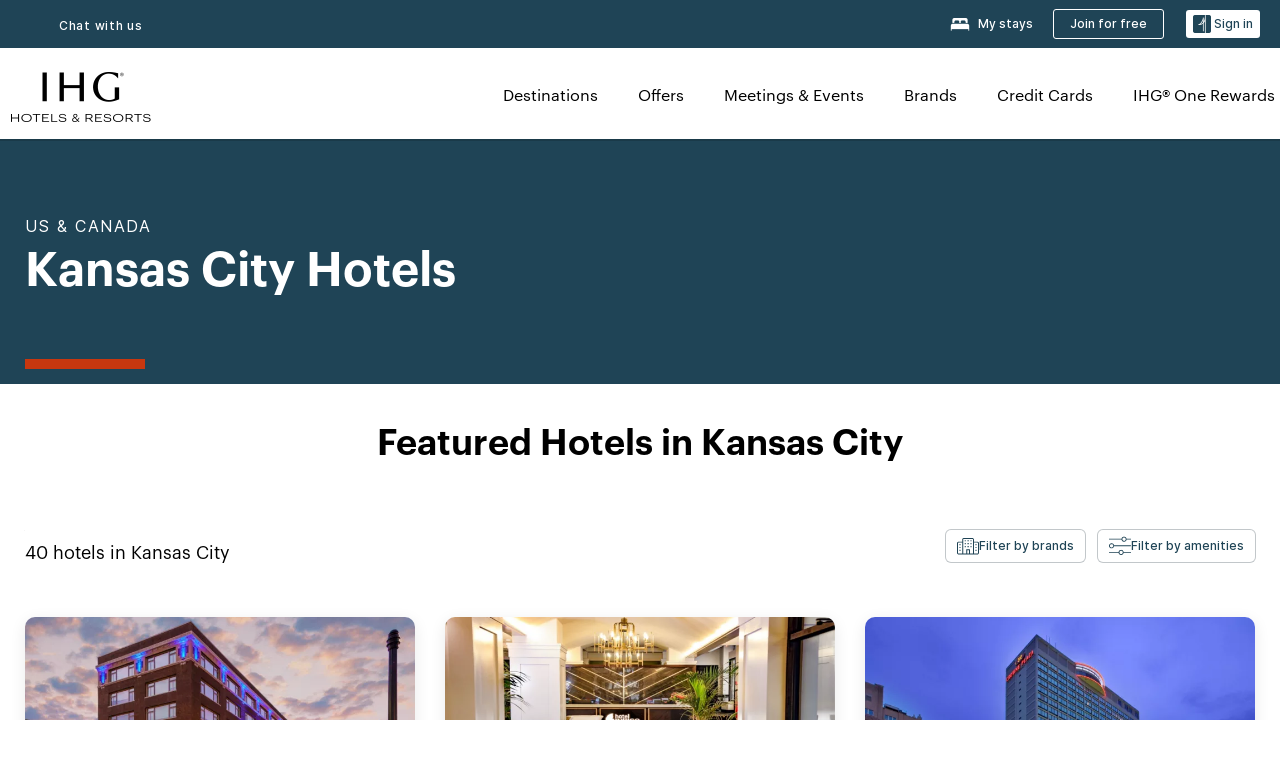

--- FILE ---
content_type: application/javascript
request_url: https://www.ihg.com/etc.clientlibs/ihg/clientlibs/clientlib-ihgcom/_external-components/booking.min.3bcb4e57cc9304303632c664b90881ee.js
body_size: 37187
content:
/*
 jQuery JavaScript Library v1.12.4-aem
 http://jquery.com/

 Includes Sizzle.js
 http://sizzlejs.com/

 Copyright jQuery Foundation and other contributors
 Released under the MIT license
 http://jquery.org/license

 Date: 2016-05-20T17:17Z
 Sizzle CSS Selector Engine v2.2.1
 http://sizzlejs.com/

 Copyright jQuery Foundation and other contributors
 Released under the MIT license
 http://jquery.org/license

 Date: 2015-10-17
*/
(function(w,qa){"object"===typeof module&&"object"===typeof module.exports?module.exports=w.document?qa(w,!0):function(ya){if(!ya.document)throw Error("jQuery requires a window with a document");return qa(ya)}:qa(w)})("undefined"!==typeof window?window:this,function(w,qa){function ya(a){var b=!!a&&"length"in a&&a.length,d=c.type(a);return"function"===d||c.isWindow(a)?!1:"array"===d||0===b||"number"===typeof b&&0<b&&b-1 in a}function P(a,b,d){if(c.isFunction(b))return c.grep(a,function(e,f){return!!b.call(e,
f,e)!==d});if(b.nodeType)return c.grep(a,function(e){return e===b!==d});if("string"===typeof b){if(Sc.test(b))return c.filter(b,a,d);b=c.filter(b,a)}return c.grep(a,function(e){return-1<c.inArray(e,b)!==d})}function N(a,b){do a=a[b];while(a&&1!==a.nodeType);return a}function U(a){var b={};c.each(a.match(za)||[],function(d,e){b[e]=!0});return b}function Ka(){C.addEventListener?(C.removeEventListener("DOMContentLoaded",Y),w.removeEventListener("load",Y)):(C.detachEvent("onreadystatechange",Y),w.detachEvent("onload",
Y))}function Y(){if(C.addEventListener||"load"===w.event.type||"complete"===C.readyState)Ka(),c.ready()}function cb(a,b,d){if(void 0===d&&1===a.nodeType)if(d="data-"+b.replace(Tc,"-$1").toLowerCase(),d=a.getAttribute(d),"string"===typeof d){try{d="true"===d?!0:"false"===d?!1:"null"===d?null:+d+""===d?+d:Uc.test(d)?c.parseJSON(d):d}catch(e){}c.data(a,b,d)}else d=void 0;return d}function ma(a){for(var b in a)if(("data"!==b||!c.isEmptyObject(a[b]))&&"toJSON"!==b)return!1;return!0}function Ta(a,b,d,e){if(db(a)){var f=
c.expando,g=a.nodeType,k=g?c.cache:a,m=g?a[f]:a[f]&&f;if(m&&k[m]&&(e||k[m].data)||void 0!==d||"string"!==typeof b){m||(m=g?a[f]=Ca.pop()||c.guid++:f);k[m]||(k[m]=g?{}:{toJSON:c.noop});if("object"===typeof b||"function"===typeof b)e?k[m]=c.extend(k[m],b):k[m].data=c.extend(k[m].data,b);a=k[m];e||(a.data||(a.data={}),a=a.data);void 0!==d&&(a[c.camelCase(b)]=d);"string"===typeof b?(d=a[b],null==d&&(d=a[c.camelCase(b)])):d=a;return d}}}function ua(a,b,d){if(db(a)){var e,f,g=a.nodeType,k=g?c.cache:a,m=
g?a[c.expando]:c.expando;if(k[m]){if(b&&(e=d?k[m]:k[m].data)){c.isArray(b)?b=b.concat(c.map(b,c.camelCase)):b in e?b=[b]:(b=c.camelCase(b),b=b in e?[b]:b.split(" "));for(f=b.length;f--;)delete e[b[f]];if(d?!ma(e):!c.isEmptyObject(e))return}if(!d&&(delete k[m].data,!ma(k[m])))return;g?c.cleanData([a],!0):z.deleteExpando||k!=k.window?delete k[m]:k[m]=void 0}}}function jb(a,b,d,e){var f=1,g=20,k=e?function(){return e.cur()}:function(){return c.css(a,b,"")},m=k(),p=d&&d[3]||(c.cssNumber[b]?"":"px"),q=
(c.cssNumber[b]||"px"!==p&&+m)&&Ab.exec(c.css(a,b));if(q&&q[3]!==p){p=p||q[3];d=d||[];q=+m||1;do f=f||".5",q/=f,c.style(a,b,q+p);while(f!==(f=k()/m)&&1!==f&&--g)}if(d){q=+q||+m||0;var t=d[1]?q+(d[1]+1)*d[2]:+d[2];e&&(e.unit=p,e.start=q,e.end=t)}return t}function kb(a){var b="abbr article aside audio bdi canvas data datalist details dialog figcaption figure footer header hgroup main mark meter nav output picture progress section summary template time video".split(" ");a=a.createDocumentFragment();
if(a.createElement)for(;b.length;)a.createElement(b.pop());return a}function da(a,b){var d,e,f=0,g="undefined"!==typeof a.getElementsByTagName?a.getElementsByTagName(b||"*"):"undefined"!==typeof a.querySelectorAll?a.querySelectorAll(b||"*"):void 0;if(!g)for(g=[],d=a.childNodes||a;null!=(e=d[f]);f++)!b||c.nodeName(e,b)?g.push(e):c.merge(g,da(e,b));return void 0===b||b&&c.nodeName(a,b)?c.merge([a],g):g}function aa(a,b){for(var d,e=0;null!=(d=a[e]);e++)c._data(d,"globalEval",!b||c._data(b[e],"globalEval"))}
function na(a){Bb.test(a.type)&&(a.defaultChecked=a.checked)}function eb(a,b,d,e,f){for(var g,k,m,p,q,t,v=a.length,B=kb(b),S=[],L=0;L<v;L++)if((k=a[L])||0===k)if("object"===c.type(k))c.merge(S,k.nodeType?[k]:k);else if(Vc.test(k)){m=m||B.appendChild(b.createElement("div"));p=(Yb.exec(k)||["",""])[1].toLowerCase();t=sa[p]||sa._default;m.innerHTML=t[1]+c.htmlPrefilter(k)+t[2];for(g=t[0];g--;)m=m.lastChild;!z.leadingWhitespace&&Cb.test(k)&&S.push(b.createTextNode(Cb.exec(k)[0]));if(!z.tbody)for(g=(k=
"table"!==p||Zb.test(k)?"\x3ctable\x3e"!==t[1]||Zb.test(k)?0:m:m.firstChild)&&k.childNodes.length;g--;)c.nodeName(q=k.childNodes[g],"tbody")&&!q.childNodes.length&&k.removeChild(q);c.merge(S,m.childNodes);for(m.textContent="";m.firstChild;)m.removeChild(m.firstChild);m=B.lastChild}else S.push(b.createTextNode(k));m&&B.removeChild(m);z.appendChecked||c.grep(da(S,"input"),na);for(L=0;k=S[L++];)if(e&&-1<c.inArray(k,e))f&&f.push(k);else if(a=c.contains(k.ownerDocument,k),m=da(B.appendChild(k),"script"),
a&&aa(m),d)for(g=0;k=m[g++];)$b.test(k.type||"")&&d.push(k);return B}function lb(){return!0}function Ua(){return!1}function ac(){try{return C.activeElement}catch(a){}}function Db(a,b,d,e,f,g){var k;if("object"===typeof b){"string"!==typeof d&&(e=e||d,d=void 0);for(k in b)Db(a,k,d,e,b[k],g);return a}null==e&&null==f?(f=d,e=d=void 0):null==f&&("string"===typeof d?(f=e,e=void 0):(f=e,e=d,d=void 0));if(!1===f)f=Ua;else if(!f)return a;if(1===g){var m=f;f=function(p){c().off(p);return m.apply(this,arguments)};
f.guid=m.guid||(m.guid=c.guid++)}return a.each(function(){c.event.add(this,b,f,e,d)})}function bc(a,b){return c.nodeName(a,"table")&&c.nodeName(11!==b.nodeType?b:b.firstChild,"tr")?a.getElementsByTagName("tbody")[0]||a.appendChild(a.ownerDocument.createElement("tbody")):a}function cc(a){a.type=(null!==c.find.attr(a,"type"))+"/"+a.type;return a}function dc(a){var b=Wc.exec(a.type);b?a.type=b[1]:a.removeAttribute("type");return a}function ec(a,b){if(1===b.nodeType&&c.hasData(a)){var d,e;var f=c._data(a);
a=c._data(b,f);var g=f.events;if(g)for(d in delete a.handle,a.events={},g)for(f=0,e=g[d].length;f<e;f++)c.event.add(b,d,g[d][f]);a.data&&(a.data=c.extend({},a.data))}}function La(a,b,d,e){b=fc.apply([],b);var f,g=0,k=a.length,m=k-1,p=b[0],q=c.isFunction(p);if(q||1<k&&"string"===typeof p&&!z.checkClone&&Xc.test(p))return a.each(function(S){var L=a.eq(S);q&&(b[0]=p.call(this,S,L.html()));La(L,b,d,e)});if(k){var t=eb(b,a[0].ownerDocument,!1,a,e);var v=t.firstChild;1===t.childNodes.length&&(t=v);if(v||
e){var B=c.map(da(t,"script"),cc);for(f=B.length;g<k;g++)v=t,g!==m&&(v=c.clone(v,!0,!0),f&&c.merge(B,da(v,"script"))),d.call(a[g],v,g);if(f)for(t=B[B.length-1].ownerDocument,c.map(B,dc),g=0;g<f;g++)v=B[g],$b.test(v.type||"")&&!c._data(v,"globalEval")&&c.contains(t,v)&&(v.src?c._evalUrl&&c._evalUrl(v.src):c.globalEval((v.text||v.textContent||v.innerHTML||"").replace(Yc,"")));t=v=null}}return a}function gc(a,b,d){for(var e=b?c.filter(b,a):a,f=0;null!=(b=e[f]);f++)d||1!==b.nodeType||c.cleanData(da(b)),
b.parentNode&&(d&&c.contains(b.ownerDocument,b)&&aa(da(b,"script")),b.parentNode.removeChild(b));return a}function hc(a,b){a=c(b.createElement(a)).appendTo(b.body);b=c.css(a[0],"display");a.detach();return b}function mb(a){var b=C,d=ic[a];d||(d=hc(a,b),"none"!==d&&d||(fb=(fb||c("\x3ciframe frameborder\x3d'0' width\x3d'0' height\x3d'0'/\x3e")).appendTo(b.documentElement),b=(fb[0].contentWindow||fb[0].contentDocument).document,b.write(),b.close(),d=hc(a,b),fb.detach()),ic[a]=d);return d}function Eb(a,
b){return{get:function(){if(a())delete this.get;else return(this.get=b).apply(this,arguments)}}}function jc(a){if(a in kc)return a;for(var b=a.charAt(0).toUpperCase()+a.slice(1),d=lc.length;d--;)if(a=lc[d]+b,a in kc)return a}function mc(a,b){for(var d,e,f,g=[],k=0,m=a.length;k<m;k++)e=a[k],e.style&&(g[k]=c._data(e,"olddisplay"),d=e.style.display,b?(g[k]||"none"!==d||(e.style.display=""),""===e.style.display&&gb(e)&&(g[k]=c._data(e,"olddisplay",mb(e.nodeName)))):(f=gb(e),(d&&"none"!==d||!f)&&c._data(e,
"olddisplay",f?d:c.css(e,"display"))));for(k=0;k<m;k++)e=a[k],!e.style||b&&"none"!==e.style.display&&""!==e.style.display||(e.style.display=b?g[k]||"":"none");return a}function nc(a,b,d){return(a=Zc.exec(b))?Math.max(0,a[1]-(d||0))+(a[2]||"px"):b}function oc(a,b,d,e,f){b=d===(e?"border":"content")?4:"width"===b?1:0;for(var g=0;4>b;b+=2)"margin"===d&&(g+=c.css(a,d+Ma[b],!0,f)),e?("content"===d&&(g-=c.css(a,"padding"+Ma[b],!0,f)),"margin"!==d&&(g-=c.css(a,"border"+Ma[b]+"Width",!0,f))):(g+=c.css(a,
"padding"+Ma[b],!0,f),"padding"!==d&&(g+=c.css(a,"border"+Ma[b]+"Width",!0,f)));return g}function pc(a,b,d){var e=!0,f="width"===b?a.offsetWidth:a.offsetHeight,g=Va(a),k=z.boxSizing&&"border-box"===c.css(a,"boxSizing",!1,g);if(0>=f||null==f){f=Na(a,b,g);if(0>f||null==f)f=a.style[b];if(nb.test(f))return f;e=k&&(z.boxSizingReliable()||f===a.style[b]);f=parseFloat(f)||0}return f+oc(a,b,d||(k?"border":"content"),e,g)+"px"}function oa(a,b,d,e,f){return new oa.prototype.init(a,b,d,e,f)}function qc(){w.setTimeout(function(){Wa=
void 0});return Wa=c.now()}function ob(a,b){var d={height:a},e=0;for(b=b?1:0;4>e;e+=2-b){var f=Ma[e];d["margin"+f]=d["padding"+f]=a}b&&(d.opacity=d.width=a);return d}function rc(a,b,d){for(var e,f=(va.tweeners[b]||[]).concat(va.tweeners["*"]),g=0,k=f.length;g<k;g++)if(e=f[g].call(d,b,a))return e}function $c(a,b){var d,e;for(d in a){var f=c.camelCase(d);var g=b[f];var k=a[d];c.isArray(k)&&(g=k[1],k=a[d]=k[0]);d!==f&&(a[f]=k,delete a[d]);if((e=c.cssHooks[f])&&"expand"in e)for(d in k=e.expand(k),delete a[f],
k)d in a||(a[d]=k[d],b[d]=g);else b[f]=g}}function va(a,b,d){var e,f=0,g=va.prefilters.length,k=c.Deferred().always(function(){delete m.elem}),m=function(){if(e)return!1;var q=Wa||qc();q=Math.max(0,p.startTime+p.duration-q);for(var t=1-(q/p.duration||0),v=0,B=p.tweens.length;v<B;v++)p.tweens[v].run(t);k.notifyWith(a,[p,t,q]);if(1>t&&B)return q;k.resolveWith(a,[p]);return!1},p=k.promise({elem:a,props:c.extend({},b),opts:c.extend(!0,{specialEasing:{},easing:c.easing._default},d),originalProperties:b,
originalOptions:d,startTime:Wa||qc(),duration:d.duration,tweens:[],createTween:function(q,t){q=c.Tween(a,p.opts,q,t,p.opts.specialEasing[q]||p.opts.easing);p.tweens.push(q);return q},stop:function(q){var t=0,v=q?p.tweens.length:0;if(e)return this;for(e=!0;t<v;t++)p.tweens[t].run(1);q?(k.notifyWith(a,[p,1,0]),k.resolveWith(a,[p,q])):k.rejectWith(a,[p,q]);return this}});d=p.props;for($c(d,p.opts.specialEasing);f<g;f++)if(b=va.prefilters[f].call(p,a,d,p.opts))return c.isFunction(b.stop)&&(c._queueHooks(p.elem,
p.opts.queue).stop=c.proxy(b.stop,b)),b;c.map(d,rc,p);c.isFunction(p.opts.start)&&p.opts.start.call(a,p);c.fx.timer(c.extend(m,{elem:a,anim:p,queue:p.opts.queue}));return p.progress(p.opts.progress).done(p.opts.done,p.opts.complete).fail(p.opts.fail).always(p.opts.always)}function Oa(a){return c.attr(a,"class")||""}function sc(a){return function(b,d){"string"!==typeof b&&(d=b,b="*");var e=0,f=b.toLowerCase().match(za)||[];if(c.isFunction(d))for(;b=f[e++];)"+"===b.charAt(0)?(b=b.slice(1)||"*",(a[b]=
a[b]||[]).unshift(d)):(a[b]=a[b]||[]).push(d)}}function tc(a,b,d,e){function f(m){var p;g[m]=!0;c.each(a[m]||[],function(q,t){q=t(b,d,e);if("string"===typeof q&&!k&&!g[q])return b.dataTypes.unshift(q),f(q),!1;if(k)return!(p=q)});return p}var g={},k=a===Fb;return f(b.dataTypes[0])||!g["*"]&&f("*")}function Gb(a,b){var d,e,f=c.ajaxSettings.flatOptions||{};for(e in b)void 0!==b[e]&&((f[e]?a:d||(d={}))[e]=b[e]);d&&c.extend(!0,a,d);return a}function ad(a){if(!c.contains(a.ownerDocument||C,a))return!0;
for(;a&&1===a.nodeType;){if("none"===(a.style&&a.style.display||c.css(a,"display"))||"hidden"===a.type)return!0;a=a.parentNode}return!1}function Hb(a,b,d,e){var f;if(c.isArray(b))c.each(b,function(g,k){d||bd.test(a)?e(a,k):Hb(a+"["+("object"===typeof k&&null!=k?g:"")+"]",k,d,e)});else if(d||"object"!==c.type(b))e(a,b);else for(f in b)Hb(a+"["+f+"]",b[f],d,e)}function Ib(){try{return new w.XMLHttpRequest}catch(a){}}function uc(){try{return new w.ActiveXObject("Microsoft.XMLHTTP")}catch(a){}}function vc(a){return c.isWindow(a)?
a:9===a.nodeType?a.defaultView||a.parentWindow:!1}var Ca=[],C=w.document,Ha=Ca.slice,fc=Ca.concat,Jb=Ca.push,wc=Ca.indexOf,pb={},cd=pb.toString,Xa=pb.hasOwnProperty,z={},c=function(a,b){return new c.fn.init(a,b)},dd=/^[\s\uFEFF\xA0]+|[\s\uFEFF\xA0]+$/g,ed=/^-ms-/,fd=/-([\da-z])/gi,gd=function(a,b){return b.toUpperCase()};c.fn=c.prototype={jquery:"1.12.4-aem",constructor:c,selector:"",length:0,toArray:function(){return Ha.call(this)},get:function(a){return null!=a?0>a?this[a+this.length]:this[a]:Ha.call(this)},
pushStack:function(a){a=c.merge(this.constructor(),a);a.prevObject=this;a.context=this.context;return a},each:function(a){return c.each(this,a)},map:function(a){return this.pushStack(c.map(this,function(b,d){return a.call(b,d,b)}))},slice:function(){return this.pushStack(Ha.apply(this,arguments))},first:function(){return this.eq(0)},last:function(){return this.eq(-1)},eq:function(a){var b=this.length;a=+a+(0>a?b:0);return this.pushStack(0<=a&&a<b?[this[a]]:[])},end:function(){return this.prevObject||
this.constructor()},push:Jb,sort:Ca.sort,splice:Ca.splice};c.extend=c.fn.extend=function(){var a,b,d,e=arguments[0]||{},f=1,g=arguments.length,k=!1;"boolean"===typeof e&&(k=e,e=arguments[f]||{},f++);"object"===typeof e||c.isFunction(e)||(e={});f===g&&(e=this,f--);for(;f<g;f++)if(null!=(d=arguments[f]))for(b in d){var m=e[b];var p=d[b];"__proto__"!==b&&e!==p&&(k&&p&&(c.isPlainObject(p)||(a=c.isArray(p)))?(a?(a=!1,m=m&&c.isArray(m)?m:[]):m=m&&c.isPlainObject(m)?m:{},e[b]=c.extend(k,m,p)):void 0!==p&&
(e[b]=p))}return e};c.extend({expando:"jQuery"+("1.12.4-aem"+Math.random()).replace(/\D/g,""),isReady:!0,error:function(a){throw Error(a);},noop:function(){},isFunction:function(a){return"function"===c.type(a)},isArray:Array.isArray||function(a){return"array"===c.type(a)},isWindow:function(a){return null!=a&&a==a.window},isNumeric:function(a){var b=a&&a.toString();return!c.isArray(a)&&0<=b-parseFloat(b)+1},isEmptyObject:function(a){for(var b in a)return!1;return!0},isPlainObject:function(a){var b;
if(!a||"object"!==c.type(a)||a.nodeType||c.isWindow(a))return!1;try{if(a.constructor&&!Xa.call(a,"constructor")&&!Xa.call(a.constructor.prototype,"isPrototypeOf"))return!1}catch(d){return!1}if(!z.ownFirst)for(b in a)return Xa.call(a,b);for(b in a);return void 0===b||Xa.call(a,b)},type:function(a){return null==a?a+"":"object"===typeof a||"function"===typeof a?pb[cd.call(a)]||"object":typeof a},globalEval:function(a){a&&c.trim(a)&&(w.execScript||function(b){w.eval.call(w,b)})(a)},camelCase:function(a){return a.replace(ed,
"ms-").replace(fd,gd)},nodeName:function(a,b){return a.nodeName&&a.nodeName.toLowerCase()===b.toLowerCase()},each:function(a,b){var d,e=0;if(ya(a))for(d=a.length;e<d&&!1!==b.call(a[e],e,a[e]);e++);else for(e in a)if(!1===b.call(a[e],e,a[e]))break;return a},trim:function(a){return null==a?"":(a+"").replace(dd,"")},makeArray:function(a,b){b=b||[];null!=a&&(ya(Object(a))?c.merge(b,"string"===typeof a?[a]:a):Jb.call(b,a));return b},inArray:function(a,b,d){if(b){if(wc)return wc.call(b,a,d);var e=b.length;
for(d=d?0>d?Math.max(0,e+d):d:0;d<e;d++)if(d in b&&b[d]===a)return d}return-1},merge:function(a,b){for(var d=+b.length,e=0,f=a.length;e<d;)a[f++]=b[e++];if(d!==d)for(;void 0!==b[e];)a[f++]=b[e++];a.length=f;return a},grep:function(a,b,d){for(var e=[],f=0,g=a.length,k=!d;f<g;f++)d=!b(a[f],f),d!==k&&e.push(a[f]);return e},map:function(a,b,d){var e,f=0,g=[];if(ya(a))for(e=a.length;f<e;f++){var k=b(a[f],f,d);null!=k&&g.push(k)}else for(f in a)k=b(a[f],f,d),null!=k&&g.push(k);return fc.apply([],g)},guid:1,
proxy:function(a,b){if("string"===typeof b){var d=a[b];b=a;a=d}if(c.isFunction(a)){var e=Ha.call(arguments,2);d=function(){return a.apply(b||this,e.concat(Ha.call(arguments)))};d.guid=a.guid=a.guid||c.guid++;return d}},now:function(){return+new Date},support:z});"function"===typeof Symbol&&(c.fn[Symbol.iterator]=Ca[Symbol.iterator]);c.each("Boolean Number String Function Array Date RegExp Object Error Symbol".split(" "),function(a,b){pb["[object "+b+"]"]=b.toLowerCase()});var $a=function(a){function b(h,
n,l,r){var u,y,x,D,A=n&&n.ownerDocument,F=n?n.nodeType:9;l=l||[];if("string"!==typeof h||!h||1!==F&&9!==F&&11!==F)return l;if(!r&&((n?n.ownerDocument||n:Q)!==G&&Pa(n),n=n||G,T)){if(11!==F&&(D=hd.exec(h)))if(u=D[1])if(9===F)if(y=n.getElementById(u)){if(y.id===u)return l.push(y),l}else return l;else{if(A&&(y=A.getElementById(u))&&ta(n,y)&&y.id===u)return l.push(y),l}else{if(D[2])return Ia.apply(l,n.getElementsByTagName(h)),l;if((u=D[3])&&V.getElementsByClassName&&n.getElementsByClassName)return Ia.apply(l,
n.getElementsByClassName(u)),l}if(!(!V.qsa||ia[h+" "]||O&&O.test(h))){if(1!==F){A=n;var K=h}else if("object"!==n.nodeName.toLowerCase()){(x=n.getAttribute("id"))?x=x.replace(id,"\\$\x26"):n.setAttribute("id",x=M);D=qb(h);u=D.length;for(y=xc.test(x)?"#"+x:"[id\x3d'"+x+"']";u--;)D[u]=y+" "+B(D[u]);K=D.join(",");A=Kb.test(h)&&t(n.parentNode)||n}if(K)try{return Ia.apply(l,A.querySelectorAll(K)),l}catch(E){}finally{x===M&&n.removeAttribute("id")}}}return jd(h.replace(rb,"$1"),n,l,r)}function d(){function h(l,
r){n.push(l+" ")>R.cacheLength&&delete h[n.shift()];return h[l+" "]=r}var n=[];return h}function e(h){h[M]=!0;return h}function f(h){var n=G.createElement("div");try{return!!h(n)}catch(l){return!1}finally{n.parentNode&&n.parentNode.removeChild(n)}}function g(h,n){h=h.split("|");for(var l=h.length;l--;)R.attrHandle[h[l]]=n}function k(h,n){var l=n&&h,r=l&&1===h.nodeType&&1===n.nodeType&&(~n.sourceIndex||-2147483648)-(~h.sourceIndex||-2147483648);if(r)return r;if(l)for(;l=l.nextSibling;)if(l===n)return-1;
return h?1:-1}function m(h){return function(n){return"input"===n.nodeName.toLowerCase()&&n.type===h}}function p(h){return function(n){var l=n.nodeName.toLowerCase();return("input"===l||"button"===l)&&n.type===h}}function q(h){return e(function(n){n=+n;return e(function(l,r){for(var u,y=h([],l.length,n),x=y.length;x--;)l[u=y[x]]&&(l[u]=!(r[u]=l[u]))})})}function t(h){return h&&"undefined"!==typeof h.getElementsByTagName&&h}function v(){}function B(h){for(var n=0,l=h.length,r="";n<l;n++)r+=h[n].value;
return r}function S(h,n,l){var r=n.dir,u=l&&"parentNode"===r,y=wa++;return n.first?function(x,D,A){for(;x=x[r];)if(1===x.nodeType||u)return h(x,D,A)}:function(x,D,A){var F,K=[ea,y];if(A)for(;x=x[r];){if((1===x.nodeType||u)&&h(x,D,A))return!0}else for(;x=x[r];)if(1===x.nodeType||u){var E=x[M]||(x[M]={});E=E[x.uniqueID]||(E[x.uniqueID]={});if((F=E[r])&&F[0]===ea&&F[1]===y)return K[2]=F[2];E[r]=K;if(K[2]=h(x,D,A))return!0}}}function L(h){return 1<h.length?function(n,l,r){for(var u=h.length;u--;)if(!h[u](n,
l,r))return!1;return!0}:h[0]}function ra(h,n,l,r,u){for(var y,x=[],D=0,A=h.length,F=null!=n;D<A;D++)if(y=h[D])if(!l||l(y,r,u))x.push(y),F&&n.push(D);return x}function pa(h,n,l,r,u,y){r&&!r[M]&&(r=pa(r));u&&!u[M]&&(u=pa(u,y));return e(function(x,D,A,F){var K,E=[],W=[],fa=D.length,ca;if(!(ca=x)){ca=n||"*";for(var H=A.nodeType?[A]:A,Aa=[],Z=0,sb=H.length;Z<sb;Z++)b(ca,H[Z],Aa);ca=Aa}ca=!h||!x&&n?ca:ra(ca,E,h,A,F);H=l?u||(x?h:fa||r)?[]:D:ca;l&&l(ca,H,A,F);if(r){var xa=ra(H,W);r(xa,[],A,F);for(A=xa.length;A--;)if(K=
xa[A])H[W[A]]=!(ca[W[A]]=K)}if(x){if(u||h){if(u){xa=[];for(A=H.length;A--;)(K=H[A])&&xa.push(ca[A]=K);u(null,H=[],xa,F)}for(A=H.length;A--;)(K=H[A])&&-1<(xa=u?Qa(x,K):E[A])&&(x[xa]=!(D[xa]=K))}}else H=ra(H===D?H.splice(fa,H.length):H),u?u(null,D,H,F):Ia.apply(D,H)})}function la(h){var n,l,r=h.length,u=R.relative[h[0].type];var y=u||R.relative[" "];for(var x=u?1:0,D=S(function(K){return K===n},y,!0),A=S(function(K){return-1<Qa(n,K)},y,!0),F=[function(K,E,W){K=!u&&(W||E!==ja)||((n=E).nodeType?D(K,E,
W):A(K,E,W));n=null;return K}];x<r;x++)if(y=R.relative[h[x].type])F=[S(L(F),y)];else{y=R.filter[h[x].type].apply(null,h[x].matches);if(y[M]){for(l=++x;l<r&&!R.relative[h[l].type];l++);return pa(1<x&&L(F),1<x&&B(h.slice(0,x-1).concat({value:" "===h[x-2].type?"*":""})).replace(rb,"$1"),y,x<l&&la(h.slice(x,l)),l<r&&la(h=h.slice(l)),l<r&&B(h))}F.push(y)}return L(F)}function tb(h,n){var l=0<n.length,r=0<h.length,u=function(y,x,D,A,F){var K,E,W=0,fa="0",ca=y&&[],H=[],Aa=ja,Z=y||r&&R.find.TAG("*",F),sb=
ea+=null==Aa?1:Math.random()||.1,xa=Z.length;for(F&&(ja=x===G||x||F);fa!==xa&&null!=(K=Z[fa]);fa++){if(r&&K){var Lb=0;x||K.ownerDocument===G||(Pa(K),D=!T);for(;E=h[Lb++];)if(E(K,x||G,D)){A.push(K);break}F&&(ea=sb)}l&&((K=!E&&K)&&W--,y&&ca.push(K))}W+=fa;if(l&&fa!==W){for(Lb=0;E=n[Lb++];)E(ca,H,x,D);if(y){if(0<W)for(;fa--;)ca[fa]||H[fa]||(H[fa]=kd.call(A));H=ra(H)}Ia.apply(A,H);F&&!y&&0<H.length&&1<W+n.length&&b.uniqueSort(A)}F&&(ea=sb,ja=Aa);return ca};return l?e(u):u}var I,ja,J,X,G,ba,T,O,ha,ka,
ta,M="sizzle"+1*new Date,Q=a.document,ea=0,wa=0,Ra=d(),Ba=d(),ia=d(),Ya=function(h,n){h===n&&(X=!0);return 0},Za={}.hasOwnProperty,Da=[],kd=Da.pop,ld=Da.push,Ia=Da.push,yc=Da.slice,Qa=function(h,n){for(var l=0,r=h.length;l<r;l++)if(h[l]===n)return l;return-1},md=/[\x20\t\r\n\f]+/g,rb=/^[\x20\t\r\n\f]+|((?:^|[^\\])(?:\\.)*)[\x20\t\r\n\f]+$/g,nd=/^[\x20\t\r\n\f]*,[\x20\t\r\n\f]*/,od=/^[\x20\t\r\n\f]*([>+~]|[\x20\t\r\n\f])[\x20\t\r\n\f]*/,pd=/=[\x20\t\r\n\f]*([^\]'"]*?)[\x20\t\r\n\f]*\]/g,qd=/:((?:\\.|[\w-]|[^\x00-\xa0])+)(?:\((('((?:\\.|[^\\'])*)'|"((?:\\.|[^\\"])*)")|((?:\\.|[^\\()[\]]|\[[\x20\t\r\n\f]*((?:\\.|[\w-]|[^\x00-\xa0])+)(?:[\x20\t\r\n\f]*([*^$|!~]?=)[\x20\t\r\n\f]*(?:'((?:\\.|[^\\'])*)'|"((?:\\.|[^\\"])*)"|((?:\\.|[\w-]|[^\x00-\xa0])+))|)[\x20\t\r\n\f]*\])*)|.*)\)|)/,
xc=/^(?:\\.|[\w-]|[^\x00-\xa0])+$/,ub={ID:/^#((?:\\.|[\w-]|[^\x00-\xa0])+)/,CLASS:/^\.((?:\\.|[\w-]|[^\x00-\xa0])+)/,TAG:/^((?:\\.|[\w-]|[^\x00-\xa0])+|[*])/,ATTR:/^\[[\x20\t\r\n\f]*((?:\\.|[\w-]|[^\x00-\xa0])+)(?:[\x20\t\r\n\f]*([*^$|!~]?=)[\x20\t\r\n\f]*(?:'((?:\\.|[^\\'])*)'|"((?:\\.|[^\\"])*)"|((?:\\.|[\w-]|[^\x00-\xa0])+))|)[\x20\t\r\n\f]*\]/,PSEUDO:/^:((?:\\.|[\w-]|[^\x00-\xa0])+)(?:\((('((?:\\.|[^\\'])*)'|"((?:\\.|[^\\"])*)")|((?:\\.|[^\\()[\]]|\[[\x20\t\r\n\f]*((?:\\.|[\w-]|[^\x00-\xa0])+)(?:[\x20\t\r\n\f]*([*^$|!~]?=)[\x20\t\r\n\f]*(?:'((?:\\.|[^\\'])*)'|"((?:\\.|[^\\"])*)"|((?:\\.|[\w-]|[^\x00-\xa0])+))|)[\x20\t\r\n\f]*\])*)|.*)\)|)/,
CHILD:/^:(only|first|last|nth|nth-last)-(child|of-type)(?:\([\x20\t\r\n\f]*(even|odd|(([+-]|)(\d*)n|)[\x20\t\r\n\f]*(?:([+-]|)[\x20\t\r\n\f]*(\d+)|))[\x20\t\r\n\f]*\)|)/i,bool:/^(?:checked|selected|async|autofocus|autoplay|controls|defer|disabled|hidden|ismap|loop|multiple|open|readonly|required|scoped)$/i,needsContext:/^[\x20\t\r\n\f]*[>+~]|:(even|odd|eq|gt|lt|nth|first|last)(?:\([\x20\t\r\n\f]*((?:-\d)?\d*)[\x20\t\r\n\f]*\)|)(?=[^-]|$)/i},rd=/^(?:input|select|textarea|button)$/i,sd=/^h\d$/i,hb=
/^[^{]+\{\s*\[native \w/,hd=/^(?:#([\w-]+)|(\w+)|\.([\w-]+))$/,Kb=/[+~]/,id=/'|\\/g,Ea=/\\([\da-f]{1,6}[\x20\t\r\n\f]?|([\x20\t\r\n\f])|.)/ig,Fa=function(h,n,l){h="0x"+n-65536;return h!==h||l?n:0>h?String.fromCharCode(h+65536):String.fromCharCode(h>>10|55296,h&1023|56320)},zc=function(){Pa()};try{Ia.apply(Da=yc.call(Q.childNodes),Q.childNodes),Da[Q.childNodes.length].nodeType}catch(h){Ia={apply:Da.length?function(n,l){ld.apply(n,yc.call(l))}:function(n,l){for(var r=n.length,u=0;n[r++]=l[u++];);n.length=
r-1}}}var V=b.support={};var td=b.isXML=function(h){return(h=h&&(h.ownerDocument||h).documentElement)?"HTML"!==h.nodeName:!1};var Pa=b.setDocument=function(h){var n;h=h?h.ownerDocument||h:Q;if(h===G||9!==h.nodeType||!h.documentElement)return G;G=h;ba=G.documentElement;T=!td(G);(n=G.defaultView)&&n.top!==n&&(n.addEventListener?n.addEventListener("unload",zc,!1):n.attachEvent&&n.attachEvent("onunload",zc));V.attributes=f(function(l){l.className="i";return!l.getAttribute("className")});V.getElementsByTagName=
f(function(l){l.appendChild(G.createComment(""));return!l.getElementsByTagName("*").length});V.getElementsByClassName=hb.test(G.getElementsByClassName);V.getById=f(function(l){ba.appendChild(l).id=M;return!G.getElementsByName||!G.getElementsByName(M).length});V.getById?(R.find.ID=function(l,r){if("undefined"!==typeof r.getElementById&&T)return(l=r.getElementById(l))?[l]:[]},R.filter.ID=function(l){var r=l.replace(Ea,Fa);return function(u){return u.getAttribute("id")===r}}):(delete R.find.ID,R.filter.ID=
function(l){var r=l.replace(Ea,Fa);return function(u){return(u="undefined"!==typeof u.getAttributeNode&&u.getAttributeNode("id"))&&u.value===r}});R.find.TAG=V.getElementsByTagName?function(l,r){if("undefined"!==typeof r.getElementsByTagName)return r.getElementsByTagName(l);if(V.qsa)return r.querySelectorAll(l)}:function(l,r){var u=[],y=0;r=r.getElementsByTagName(l);if("*"===l){for(;l=r[y++];)1===l.nodeType&&u.push(l);return u}return r};R.find.CLASS=V.getElementsByClassName&&function(l,r){if("undefined"!==
typeof r.getElementsByClassName&&T)return r.getElementsByClassName(l)};ha=[];O=[];if(V.qsa=hb.test(G.querySelectorAll))f(function(l){ba.appendChild(l).innerHTML="\x3ca id\x3d'"+M+"'\x3e\x3c/a\x3e\x3cselect id\x3d'"+M+"-\r\\' msallowcapture\x3d''\x3e\x3coption selected\x3d''\x3e\x3c/option\x3e\x3c/select\x3e";l.querySelectorAll("[msallowcapture^\x3d'']").length&&O.push("[*^$]\x3d[\\x20\\t\\r\\n\\f]*(?:''|\"\")");l.querySelectorAll("[selected]").length||O.push("\\[[\\x20\\t\\r\\n\\f]*(?:value|checked|selected|async|autofocus|autoplay|controls|defer|disabled|hidden|ismap|loop|multiple|open|readonly|required|scoped)");
l.querySelectorAll("[id~\x3d"+M+"-]").length||O.push("~\x3d");l.querySelectorAll(":checked").length||O.push(":checked");l.querySelectorAll("a#"+M+"+*").length||O.push(".#.+[+~]")}),f(function(l){var r=G.createElement("input");r.setAttribute("type","hidden");l.appendChild(r).setAttribute("name","D");l.querySelectorAll("[name\x3dd]").length&&O.push("name[\\x20\\t\\r\\n\\f]*[*^$|!~]?\x3d");l.querySelectorAll(":enabled").length||O.push(":enabled",":disabled");l.querySelectorAll("*,:x");O.push(",.*:")});
(V.matchesSelector=hb.test(ka=ba.matches||ba.webkitMatchesSelector||ba.mozMatchesSelector||ba.oMatchesSelector||ba.msMatchesSelector))&&f(function(l){V.disconnectedMatch=ka.call(l,"div");ka.call(l,"[s!\x3d'']:x");ha.push("!\x3d",":((?:\\\\.|[\\w-]|[^\\x00-\\xa0])+)(?:\\((('((?:\\\\.|[^\\\\'])*)'|\"((?:\\\\.|[^\\\\\"])*)\")|((?:\\\\.|[^\\\\()[\\]]|\\[[\\x20\\t\\r\\n\\f]*((?:\\\\.|[\\w-]|[^\\x00-\\xa0])+)(?:[\\x20\\t\\r\\n\\f]*([*^$|!~]?\x3d)[\\x20\\t\\r\\n\\f]*(?:'((?:\\\\.|[^\\\\'])*)'|\"((?:\\\\.|[^\\\\\"])*)\"|((?:\\\\.|[\\w-]|[^\\x00-\\xa0])+))|)[\\x20\\t\\r\\n\\f]*\\])*)|.*)\\)|)")});
O=O.length&&new RegExp(O.join("|"));ha=ha.length&&new RegExp(ha.join("|"));ta=(n=hb.test(ba.compareDocumentPosition))||hb.test(ba.contains)?function(l,r){var u=9===l.nodeType?l.documentElement:l;r=r&&r.parentNode;return l===r||!!(r&&1===r.nodeType&&(u.contains?u.contains(r):l.compareDocumentPosition&&l.compareDocumentPosition(r)&16))}:function(l,r){if(r)for(;r=r.parentNode;)if(r===l)return!0;return!1};Ya=n?function(l,r){if(l===r)return X=!0,0;var u=!l.compareDocumentPosition-!r.compareDocumentPosition;
if(u)return u;u=(l.ownerDocument||l)===(r.ownerDocument||r)?l.compareDocumentPosition(r):1;return u&1||!V.sortDetached&&r.compareDocumentPosition(l)===u?l===G||l.ownerDocument===Q&&ta(Q,l)?-1:r===G||r.ownerDocument===Q&&ta(Q,r)?1:J?Qa(J,l)-Qa(J,r):0:u&4?-1:1}:function(l,r){if(l===r)return X=!0,0;var u=0,y=l.parentNode,x=r.parentNode,D=[l],A=[r];if(!y||!x)return l===G?-1:r===G?1:y?-1:x?1:J?Qa(J,l)-Qa(J,r):0;if(y===x)return k(l,r);for(;l=l.parentNode;)D.unshift(l);for(l=r;l=l.parentNode;)A.unshift(l);
for(;D[u]===A[u];)u++;return u?k(D[u],A[u]):D[u]===Q?-1:A[u]===Q?1:0};return G};b.matches=function(h,n){return b(h,null,null,n)};b.matchesSelector=function(h,n){(h.ownerDocument||h)!==G&&Pa(h);n=n.replace(pd,"\x3d'$1']");if(!(!V.matchesSelector||!T||ia[n+" "]||ha&&ha.test(n)||O&&O.test(n)))try{var l=ka.call(h,n);if(l||V.disconnectedMatch||h.document&&11!==h.document.nodeType)return l}catch(r){}return 0<b(n,G,null,[h]).length};b.contains=function(h,n){(h.ownerDocument||h)!==G&&Pa(h);return ta(h,n)};
b.attr=function(h,n){(h.ownerDocument||h)!==G&&Pa(h);var l=R.attrHandle[n.toLowerCase()];l=l&&Za.call(R.attrHandle,n.toLowerCase())?l(h,n,!T):void 0;return void 0!==l?l:V.attributes||!T?h.getAttribute(n):(l=h.getAttributeNode(n))&&l.specified?l.value:null};b.error=function(h){throw Error("Syntax error, unrecognized expression: "+h);};b.uniqueSort=function(h){var n,l=[],r=0,u=0;X=!V.detectDuplicates;J=!V.sortStable&&h.slice(0);h.sort(Ya);if(X){for(;n=h[u++];)n===h[u]&&(r=l.push(u));for(;r--;)h.splice(l[r],
1)}J=null;return h};var Mb=b.getText=function(h){var n="",l=0;var r=h.nodeType;if(!r)for(;r=h[l++];)n+=Mb(r);else if(1===r||9===r||11===r){if("string"===typeof h.textContent)return h.textContent;for(h=h.firstChild;h;h=h.nextSibling)n+=Mb(h)}else if(3===r||4===r)return h.nodeValue;return n};var R=b.selectors={cacheLength:50,createPseudo:e,match:ub,attrHandle:{},find:{},relative:{"\x3e":{dir:"parentNode",first:!0}," ":{dir:"parentNode"},"+":{dir:"previousSibling",first:!0},"~":{dir:"previousSibling"}},
preFilter:{ATTR:function(h){h[1]=h[1].replace(Ea,Fa);h[3]=(h[3]||h[4]||h[5]||"").replace(Ea,Fa);"~\x3d"===h[2]&&(h[3]=" "+h[3]+" ");return h.slice(0,4)},CHILD:function(h){h[1]=h[1].toLowerCase();"nth"===h[1].slice(0,3)?(h[3]||b.error(h[0]),h[4]=+(h[4]?h[5]+(h[6]||1):2*("even"===h[3]||"odd"===h[3])),h[5]=+(h[7]+h[8]||"odd"===h[3])):h[3]&&b.error(h[0]);return h},PSEUDO:function(h){var n,l=!h[6]&&h[2];if(ub.CHILD.test(h[0]))return null;h[3]?h[2]=h[4]||h[5]||"":l&&qd.test(l)&&(n=qb(l,!0))&&(n=l.indexOf(")",
l.length-n)-l.length)&&(h[0]=h[0].slice(0,n),h[2]=l.slice(0,n));return h.slice(0,3)}},filter:{TAG:function(h){var n=h.replace(Ea,Fa).toLowerCase();return"*"===h?function(){return!0}:function(l){return l.nodeName&&l.nodeName.toLowerCase()===n}},CLASS:function(h){var n=Ra[h+" "];return n||(n=new RegExp("(^|[\\x20\\t\\r\\n\\f])"+h+"([\\x20\\t\\r\\n\\f]|$)"),Ra(h,function(l){return n.test("string"===typeof l.className&&l.className||"undefined"!==typeof l.getAttribute&&l.getAttribute("class")||"")}))},
ATTR:function(h,n,l){return function(r){r=b.attr(r,h);if(null==r)return"!\x3d"===n;if(!n)return!0;r+="";return"\x3d"===n?r===l:"!\x3d"===n?r!==l:"^\x3d"===n?l&&0===r.indexOf(l):"*\x3d"===n?l&&-1<r.indexOf(l):"$\x3d"===n?l&&r.slice(-l.length)===l:"~\x3d"===n?-1<(" "+r.replace(md," ")+" ").indexOf(l):"|\x3d"===n?r===l||r.slice(0,l.length+1)===l+"-":!1}},CHILD:function(h,n,l,r,u){var y="nth"!==h.slice(0,3),x="last"!==h.slice(-4),D="of-type"===n;return 1===r&&0===u?function(A){return!!A.parentNode}:function(A,
F,K){var E,W;F=y!==x?"nextSibling":"previousSibling";var fa=A.parentNode,ca=D&&A.nodeName.toLowerCase();K=!K&&!D;var H=!1;if(fa){if(y){for(;F;){for(E=A;E=E[F];)if(D?E.nodeName.toLowerCase()===ca:1===E.nodeType)return!1;var Aa=F="only"===h&&!Aa&&"nextSibling"}return!0}Aa=[x?fa.firstChild:fa.lastChild];if(x&&K){E=fa;var Z=E[M]||(E[M]={});Z=Z[E.uniqueID]||(Z[E.uniqueID]={});H=Z[h]||[];H=(W=H[0]===ea&&H[1])&&H[2];for(E=W&&fa.childNodes[W];E=++W&&E&&E[F]||(H=W=0)||Aa.pop();)if(1===E.nodeType&&++H&&E===
A){Z[h]=[ea,W,H];break}}else if(K&&(E=A,Z=E[M]||(E[M]={}),Z=Z[E.uniqueID]||(Z[E.uniqueID]={}),H=Z[h]||[],H=W=H[0]===ea&&H[1]),!1===H)for(;(E=++W&&E&&E[F]||(H=W=0)||Aa.pop())&&((D?E.nodeName.toLowerCase()!==ca:1!==E.nodeType)||!++H||(K&&(Z=E[M]||(E[M]={}),Z=Z[E.uniqueID]||(Z[E.uniqueID]={}),Z[h]=[ea,H]),E!==A)););H-=u;return H===r||0===H%r&&0<=H/r}}},PSEUDO:function(h,n){var l=R.pseudos[h]||R.setFilters[h.toLowerCase()]||b.error("unsupported pseudo: "+h);if(l[M])return l(n);if(1<l.length){var r=[h,
h,"",n];return R.setFilters.hasOwnProperty(h.toLowerCase())?e(function(u,y){for(var x,D=l(u,n),A=D.length;A--;)x=Qa(u,D[A]),u[x]=!(y[x]=D[A])}):function(u){return l(u,0,r)}}return l}},pseudos:{not:e(function(h){var n=[],l=[],r=Ac(h.replace(rb,"$1"));return r[M]?e(function(u,y,x,D){D=r(u,null,D,[]);for(var A=u.length;A--;)if(x=D[A])u[A]=!(y[A]=x)}):function(u,y,x){n[0]=u;r(n,null,x,l);n[0]=null;return!l.pop()}}),has:e(function(h){return function(n){return 0<b(h,n).length}}),contains:e(function(h){h=
h.replace(Ea,Fa);return function(n){return-1<(n.textContent||n.innerText||Mb(n)).indexOf(h)}}),lang:e(function(h){xc.test(h||"")||b.error("unsupported lang: "+h);h=h.replace(Ea,Fa).toLowerCase();return function(n){var l;do if(l=T?n.lang:n.getAttribute("xml:lang")||n.getAttribute("lang"))return l=l.toLowerCase(),l===h||0===l.indexOf(h+"-");while((n=n.parentNode)&&1===n.nodeType);return!1}}),target:function(h){var n=a.location&&a.location.hash;return n&&n.slice(1)===h.id},root:function(h){return h===
ba},focus:function(h){return h===G.activeElement&&(!G.hasFocus||G.hasFocus())&&!!(h.type||h.href||~h.tabIndex)},enabled:function(h){return!1===h.disabled},disabled:function(h){return!0===h.disabled},checked:function(h){var n=h.nodeName.toLowerCase();return"input"===n&&!!h.checked||"option"===n&&!!h.selected},selected:function(h){h.parentNode&&h.parentNode.selectedIndex;return!0===h.selected},empty:function(h){for(h=h.firstChild;h;h=h.nextSibling)if(6>h.nodeType)return!1;return!0},parent:function(h){return!R.pseudos.empty(h)},
header:function(h){return sd.test(h.nodeName)},input:function(h){return rd.test(h.nodeName)},button:function(h){var n=h.nodeName.toLowerCase();return"input"===n&&"button"===h.type||"button"===n},text:function(h){var n;return"input"===h.nodeName.toLowerCase()&&"text"===h.type&&(null==(n=h.getAttribute("type"))||"text"===n.toLowerCase())},first:q(function(){return[0]}),last:q(function(h,n){return[n-1]}),eq:q(function(h,n,l){return[0>l?l+n:l]}),even:q(function(h,n){for(var l=0;l<n;l+=2)h.push(l);return h}),
odd:q(function(h,n){for(var l=1;l<n;l+=2)h.push(l);return h}),lt:q(function(h,n,l){for(n=0>l?l+n:l;0<=--n;)h.push(n);return h}),gt:q(function(h,n,l){for(l=0>l?l+n:l;++l<n;)h.push(l);return h})}};R.pseudos.nth=R.pseudos.eq;for(I in{radio:!0,checkbox:!0,file:!0,password:!0,image:!0})R.pseudos[I]=m(I);for(I in{submit:!0,reset:!0})R.pseudos[I]=p(I);v.prototype=R.filters=R.pseudos;R.setFilters=new v;var qb=b.tokenize=function(h,n){var l,r,u,y,x;if(y=Ba[h+" "])return n?0:y.slice(0);y=h;var D=[];for(x=R.preFilter;y;){if(!A||
(l=nd.exec(y)))l&&(y=y.slice(l[0].length)||y),D.push(r=[]);var A=!1;if(l=od.exec(y))A=l.shift(),r.push({value:A,type:l[0].replace(rb," ")}),y=y.slice(A.length);for(u in R.filter)!(l=ub[u].exec(y))||x[u]&&!(l=x[u](l))||(A=l.shift(),r.push({value:A,type:u,matches:l}),y=y.slice(A.length));if(!A)break}return n?y.length:y?b.error(h):Ba(h,D).slice(0)};var Ac=b.compile=function(h,n){var l,r=[],u=[],y=ia[h+" "];if(!y){n||(n=qb(h));for(l=n.length;l--;)y=la(n[l]),y[M]?r.push(y):u.push(y);y=ia(h,tb(u,r));y.selector=
h}return y};var jd=b.select=function(h,n,l,r){var u,y,x,D="function"===typeof h&&h,A=!r&&qb(h=D.selector||h);l=l||[];if(1===A.length){var F=A[0]=A[0].slice(0);if(2<F.length&&"ID"===(y=F[0]).type&&V.getById&&9===n.nodeType&&T&&R.relative[F[1].type]){n=(R.find.ID(y.matches[0].replace(Ea,Fa),n)||[])[0];if(!n)return l;D&&(n=n.parentNode);h=h.slice(F.shift().value.length)}for(u=ub.needsContext.test(h)?0:F.length;u--;){y=F[u];if(R.relative[x=y.type])break;if(x=R.find[x])if(r=x(y.matches[0].replace(Ea,Fa),
Kb.test(F[0].type)&&t(n.parentNode)||n)){F.splice(u,1);h=r.length&&B(F);if(!h)return Ia.apply(l,r),l;break}}}(D||Ac(h,A))(r,n,!T,l,!n||Kb.test(h)&&t(n.parentNode)||n);return l};V.sortStable=M.split("").sort(Ya).join("")===M;V.detectDuplicates=!!X;Pa();V.sortDetached=f(function(h){return h.compareDocumentPosition(G.createElement("div"))&1});f(function(h){h.innerHTML="\x3ca href\x3d'#'\x3e\x3c/a\x3e";return"#"===h.firstChild.getAttribute("href")})||g("type|href|height|width",function(h,n,l){if(!l)return h.getAttribute(n,
"type"===n.toLowerCase()?1:2)});V.attributes&&f(function(h){h.innerHTML="\x3cinput/\x3e";h.firstChild.setAttribute("value","");return""===h.firstChild.getAttribute("value")})||g("value",function(h,n,l){if(!l&&"input"===h.nodeName.toLowerCase())return h.defaultValue});f(function(h){return null==h.getAttribute("disabled")})||g("checked|selected|async|autofocus|autoplay|controls|defer|disabled|hidden|ismap|loop|multiple|open|readonly|required|scoped",function(h,n,l){var r;if(!l)return!0===h[n]?n.toLowerCase():
(r=h.getAttributeNode(n))&&r.specified?r.value:null});return b}(w);c.find=$a;c.expr=$a.selectors;c.expr[":"]=c.expr.pseudos;c.uniqueSort=c.unique=$a.uniqueSort;c.text=$a.getText;c.isXMLDoc=$a.isXML;c.contains=$a.contains;var ab=function(a,b,d){for(var e=[],f=void 0!==d;(a=a[b])&&9!==a.nodeType;)if(1===a.nodeType){if(f&&c(a).is(d))break;e.push(a)}return e},Bc=function(a,b){for(var d=[];a;a=a.nextSibling)1===a.nodeType&&a!==b&&d.push(a);return d},Cc=c.expr.match.needsContext,Dc=/^<([\w-]+)\s*\/?>(?:<\/\1>|)$/,
Sc=/^.[^:#\[\.,]*$/;c.filter=function(a,b,d){var e=b[0];d&&(a=":not("+a+")");return 1===b.length&&1===e.nodeType?c.find.matchesSelector(e,a)?[e]:[]:c.find.matches(a,c.grep(b,function(f){return 1===f.nodeType}))};c.fn.extend({find:function(a){var b,d=[],e=this,f=e.length;if("string"!==typeof a)return this.pushStack(c(a).filter(function(){for(b=0;b<f;b++)if(c.contains(e[b],this))return!0}));for(b=0;b<f;b++)c.find(a,e[b],d);d=this.pushStack(1<f?c.unique(d):d);d.selector=this.selector?this.selector+" "+
a:a;return d},filter:function(a){return this.pushStack(P(this,a||[],!1))},not:function(a){return this.pushStack(P(this,a||[],!0))},is:function(a){return!!P(this,"string"===typeof a&&Cc.test(a)?c(a):a||[],!1).length}});var ud=/^(?:\s*(<[\w\W]+>)[^>]*|#([\w-]*))$/;(c.fn.init=function(a,b,d){if(!a)return this;d=d||Ec;if("string"===typeof a){var e="\x3c"===a.charAt(0)&&"\x3e"===a.charAt(a.length-1)&&3<=a.length?[null,a,null]:ud.exec(a);if(!e||!e[1]&&b)return!b||b.jquery?(b||d).find(a):this.constructor(b).find(a);
if(e[1]){if(b=b instanceof c?b[0]:b,c.merge(this,c.parseHTML(e[1],b&&b.nodeType?b.ownerDocument||b:C,!0)),Dc.test(e[1])&&c.isPlainObject(b))for(e in b)if(c.isFunction(this[e]))this[e](b[e]);else this.attr(e,b[e])}else{if((b=C.getElementById(e[2]))&&b.parentNode){if(b.id!==e[2])return Ec.find(a);this.length=1;this[0]=b}this.context=C;this.selector=a}return this}if(a.nodeType)return this.context=this[0]=a,this.length=1,this;if(c.isFunction(a))return"undefined"!==typeof d.ready?d.ready(a):a(c);void 0!==
a.selector&&(this.selector=a.selector,this.context=a.context);return c.makeArray(a,this)}).prototype=c.fn;var Ec=c(C);var vd=/^(?:parents|prev(?:Until|All))/,wd={children:!0,contents:!0,next:!0,prev:!0};c.fn.extend({has:function(a){var b,d=c(a,this),e=d.length;return this.filter(function(){for(b=0;b<e;b++)if(c.contains(this,d[b]))return!0})},closest:function(a,b){for(var d,e=0,f=this.length,g=[],k=Cc.test(a)||"string"!==typeof a?c(a,b||this.context):0;e<f;e++)for(d=this[e];d&&d!==b;d=d.parentNode)if(11>
d.nodeType&&(k?-1<k.index(d):1===d.nodeType&&c.find.matchesSelector(d,a))){g.push(d);break}return this.pushStack(1<g.length?c.uniqueSort(g):g)},index:function(a){return a?"string"===typeof a?c.inArray(this[0],c(a)):c.inArray(a.jquery?a[0]:a,this):this[0]&&this[0].parentNode?this.first().prevAll().length:-1},add:function(a,b){return this.pushStack(c.uniqueSort(c.merge(this.get(),c(a,b))))},addBack:function(a){return this.add(null==a?this.prevObject:this.prevObject.filter(a))}});c.each({parent:function(a){return(a=
a.parentNode)&&11!==a.nodeType?a:null},parents:function(a){return ab(a,"parentNode")},parentsUntil:function(a,b,d){return ab(a,"parentNode",d)},next:function(a){return N(a,"nextSibling")},prev:function(a){return N(a,"previousSibling")},nextAll:function(a){return ab(a,"nextSibling")},prevAll:function(a){return ab(a,"previousSibling")},nextUntil:function(a,b,d){return ab(a,"nextSibling",d)},prevUntil:function(a,b,d){return ab(a,"previousSibling",d)},siblings:function(a){return Bc((a.parentNode||{}).firstChild,
a)},children:function(a){return Bc(a.firstChild)},contents:function(a){return c.nodeName(a,"iframe")?a.contentDocument||a.contentWindow.document:c.merge([],a.childNodes)}},function(a,b){c.fn[a]=function(d,e){var f=c.map(this,b,d);"Until"!==a.slice(-5)&&(e=d);e&&"string"===typeof e&&(f=c.filter(e,f));1<this.length&&(wd[a]||(f=c.uniqueSort(f)),vd.test(a)&&(f=f.reverse()));return this.pushStack(f)}});var za=/\S+/g;c.Callbacks=function(a){a="string"===typeof a?U(a):c.extend({},a);var b,d,e,f,g=[],k=[],
m=-1,p=function(){f=a.once;for(e=b=!0;k.length;m=-1)for(d=k.shift();++m<g.length;)!1===g[m].apply(d[0],d[1])&&a.stopOnFalse&&(m=g.length,d=!1);a.memory||(d=!1);b=!1;f&&(g=d?[]:"")},q={add:function(){g&&(d&&!b&&(m=g.length-1,k.push(d)),function B(v){c.each(v,function(S,L){c.isFunction(L)?a.unique&&q.has(L)||g.push(L):L&&L.length&&"string"!==c.type(L)&&B(L)})}(arguments),d&&!b&&p());return this},remove:function(){c.each(arguments,function(t,v){for(var B;-1<(B=c.inArray(v,g,B));)g.splice(B,1),B<=m&&
m--});return this},has:function(t){return t?-1<c.inArray(t,g):0<g.length},empty:function(){g&&(g=[]);return this},disable:function(){f=k=[];g=d="";return this},disabled:function(){return!g},lock:function(){f=!0;d||q.disable();return this},locked:function(){return!!f},fireWith:function(t,v){f||(v=v||[],v=[t,v.slice?v.slice():v],k.push(v),b||p());return this},fire:function(){q.fireWith(this,arguments);return this},fired:function(){return!!e}};return q};c.extend({Deferred:function(a){var b=[["resolve",
"done",c.Callbacks("once memory"),"resolved"],["reject","fail",c.Callbacks("once memory"),"rejected"],["notify","progress",c.Callbacks("memory")]],d="pending",e={state:function(){return d},always:function(){f.done(arguments).fail(arguments);return this},then:function(){var g=arguments;return c.Deferred(function(k){c.each(b,function(m,p){var q=c.isFunction(g[m])&&g[m];f[p[1]](function(){var t=q&&q.apply(this,arguments);if(t&&c.isFunction(t.promise))t.promise().progress(k.notify).done(k.resolve).fail(k.reject);
else k[p[0]+"With"](this===e?k.promise():this,q?[t]:arguments)})});g=null}).promise()},promise:function(g){return null!=g?c.extend(g,e):e}},f={};e.pipe=e.then;c.each(b,function(g,k){var m=k[2],p=k[3];e[k[1]]=m.add;p&&m.add(function(){d=p},b[g^1][2].disable,b[2][2].lock);f[k[0]]=function(){f[k[0]+"With"](this===f?e:this,arguments);return this};f[k[0]+"With"]=m.fireWith});e.promise(f);a&&a.call(f,f);return f},when:function(a){var b=0,d=Ha.call(arguments),e=d.length,f=1!==e||a&&c.isFunction(a.promise)?
e:0,g=1===f?a:c.Deferred(),k=function(t,v,B){return function(S){v[t]=this;B[t]=1<arguments.length?Ha.call(arguments):S;B===p?g.notifyWith(v,B):--f||g.resolveWith(v,B)}},m;if(1<e){var p=Array(e);var q=Array(e);for(m=Array(e);b<e;b++)d[b]&&c.isFunction(d[b].promise)?d[b].promise().progress(k(b,q,p)).done(k(b,m,d)).fail(g.reject):--f}f||g.resolveWith(m,d);return g.promise()}});var vb;c.fn.ready=function(a){c.ready.promise().done(a);return this};c.extend({isReady:!1,readyWait:1,holdReady:function(a){a?
c.readyWait++:c.ready(!0)},ready:function(a){(!0===a?--c.readyWait:c.isReady)||(c.isReady=!0,!0!==a&&0<--c.readyWait||(vb.resolveWith(C,[c]),c.fn.triggerHandler&&(c(C).triggerHandler("ready"),c(C).off("ready"))))}});c.ready.promise=function(a){if(!vb)if(vb=c.Deferred(),"complete"===C.readyState||"loading"!==C.readyState&&!C.documentElement.doScroll)w.setTimeout(c.ready);else if(C.addEventListener)C.addEventListener("DOMContentLoaded",Y),w.addEventListener("load",Y);else{C.attachEvent("onreadystatechange",
Y);w.attachEvent("onload",Y);var b=!1;try{b=null==w.frameElement&&C.documentElement}catch(d){}b&&b.doScroll&&function e(){if(!c.isReady){try{b.doScroll("left")}catch(f){return w.setTimeout(e,50)}Ka();c.ready()}}()}return vb.promise(a)};c.ready.promise();for(var xd in c(z))break;z.ownFirst="0"===xd;z.inlineBlockNeedsLayout=!1;c(function(){var a;if((a=C.getElementsByTagName("body")[0])&&a.style){var b=C.createElement("div");var d=C.createElement("div");d.style.cssText="position:absolute;border:0;width:0;height:0;top:0;left:-9999px";
a.appendChild(d).appendChild(b);"undefined"!==typeof b.style.zoom&&(b.style.cssText="display:inline;margin:0;border:0;padding:1px;width:1px;zoom:1",z.inlineBlockNeedsLayout=b=3===b.offsetWidth)&&(a.style.zoom=1);a.removeChild(d)}});(function(){var a=C.createElement("div");z.deleteExpando=!0;try{delete a.test}catch(b){z.deleteExpando=!1}})();var db=function(a){var b=c.noData[(a.nodeName+" ").toLowerCase()],d=+a.nodeType||1;return 1!==d&&9!==d?!1:!b||!0!==b&&a.getAttribute("classid")===b},Uc=/^(?:\{[\w\W]*\}|\[[\w\W]*\])$/,
Tc=/([A-Z])/g;c.extend({cache:{},noData:{"applet ":!0,"embed ":!0,"object ":"clsid:D27CDB6E-AE6D-11cf-96B8-444553540000"},hasData:function(a){a=a.nodeType?c.cache[a[c.expando]]:a[c.expando];return!!a&&!ma(a)},data:function(a,b,d){return Ta(a,b,d)},removeData:function(a,b){return ua(a,b)},_data:function(a,b,d){return Ta(a,b,d,!0)},_removeData:function(a,b){return ua(a,b,!0)}});c.fn.extend({data:function(a,b){var d,e=this[0],f=e&&e.attributes;if(void 0===a){if(this.length){var g=c.data(e);if(1===e.nodeType&&
!c._data(e,"parsedAttrs")){for(d=f.length;d--;)if(f[d]){var k=f[d].name;0===k.indexOf("data-")&&(k=c.camelCase(k.slice(5)),cb(e,k,g[k]))}c._data(e,"parsedAttrs",!0)}}return g}return"object"===typeof a?this.each(function(){c.data(this,a)}):1<arguments.length?this.each(function(){c.data(this,a,b)}):e?cb(e,a,c.data(e,a)):void 0},removeData:function(a){return this.each(function(){c.removeData(this,a)})}});c.extend({queue:function(a,b,d){if(a){b=(b||"fx")+"queue";var e=c._data(a,b);d&&(!e||c.isArray(d)?
e=c._data(a,b,c.makeArray(d)):e.push(d));return e||[]}},dequeue:function(a,b){b=b||"fx";var d=c.queue(a,b),e=d.length,f=d.shift(),g=c._queueHooks(a,b),k=function(){c.dequeue(a,b)};"inprogress"===f&&(f=d.shift(),e--);f&&("fx"===b&&d.unshift("inprogress"),delete g.stop,f.call(a,k,g));!e&&g&&g.empty.fire()},_queueHooks:function(a,b){var d=b+"queueHooks";return c._data(a,d)||c._data(a,d,{empty:c.Callbacks("once memory").add(function(){c._removeData(a,b+"queue");c._removeData(a,d)})})}});c.fn.extend({queue:function(a,
b){var d=2;"string"!==typeof a&&(b=a,a="fx",d--);return arguments.length<d?c.queue(this[0],a):void 0===b?this:this.each(function(){var e=c.queue(this,a,b);c._queueHooks(this,a);"fx"===a&&"inprogress"!==e[0]&&c.dequeue(this,a)})},dequeue:function(a){return this.each(function(){c.dequeue(this,a)})},clearQueue:function(a){return this.queue(a||"fx",[])},promise:function(a,b){var d,e=1,f=c.Deferred(),g=this,k=this.length,m=function(){--e||f.resolveWith(g,[g])};"string"!==typeof a&&(b=a,a=void 0);for(a=
a||"fx";k--;)(d=c._data(g[k],a+"queueHooks"))&&d.empty&&(e++,d.empty.add(m));m();return f.promise(b)}});(function(){var a;z.shrinkWrapBlocks=function(){if(null!=a)return a;a=!1;var b;if((b=C.getElementsByTagName("body")[0])&&b.style){var d=C.createElement("div");var e=C.createElement("div");e.style.cssText="position:absolute;border:0;width:0;height:0;top:0;left:-9999px";b.appendChild(e).appendChild(d);"undefined"!==typeof d.style.zoom&&(d.style.cssText="-webkit-box-sizing:content-box;-moz-box-sizing:content-box;box-sizing:content-box;display:block;margin:0;border:0;padding:1px;width:1px;zoom:1",
d.appendChild(C.createElement("div")).style.width="5px",a=3!==d.offsetWidth);b.removeChild(e);return a}}})();var Nb=/[+-]?(?:\d*\.|)\d+(?:[eE][+-]?\d+|)/.source,Ab=new RegExp("^(?:([+-])\x3d|)("+Nb+")([a-z%]*)$","i"),Ma=["Top","Right","Bottom","Left"],gb=function(a,b){a=b||a;return"none"===c.css(a,"display")||!c.contains(a.ownerDocument,a)},Ja=function(a,b,d,e,f,g,k){var m=0,p=a.length,q=null==d;if("object"===c.type(d))for(m in f=!0,d)Ja(a,b,m,d[m],!0,g,k);else if(void 0!==e&&(f=!0,c.isFunction(e)||
(k=!0),q&&(k?(b.call(a,e),b=null):(q=b,b=function(t,v,B){return q.call(c(t),B)})),b))for(;m<p;m++)b(a[m],d,k?e:e.call(a[m],m,b(a[m],d)));return f?a:q?b.call(a):p?b(a[0],d):g},Bb=/^(?:checkbox|radio)$/i,Yb=/<([\w:-]+)/,$b=/^$|\/(?:java|ecma)script/i,Cb=/^\s+/;(function(){var a=C.createElement("div"),b=C.createDocumentFragment(),d=C.createElement("input");a.innerHTML="  \x3clink/\x3e\x3ctable\x3e\x3c/table\x3e\x3ca href\x3d'/a'\x3ea\x3c/a\x3e\x3cinput type\x3d'checkbox'/\x3e";z.leadingWhitespace=3===
a.firstChild.nodeType;z.tbody=!a.getElementsByTagName("tbody").length;z.htmlSerialize=!!a.getElementsByTagName("link").length;z.html5Clone="\x3c:nav\x3e\x3c/:nav\x3e"!==C.createElement("nav").cloneNode(!0).outerHTML;d.type="checkbox";d.checked=!0;b.appendChild(d);z.appendChecked=d.checked;a.innerHTML="\x3ctextarea\x3ex\x3c/textarea\x3e";z.noCloneChecked=!!a.cloneNode(!0).lastChild.defaultValue;a.innerHTML="\x3coption\x3e\x3c/option\x3e";z.option=!!a.lastChild;b.appendChild(a);d=C.createElement("input");
d.setAttribute("type","radio");d.setAttribute("checked","checked");d.setAttribute("name","t");a.appendChild(d);z.checkClone=a.cloneNode(!0).cloneNode(!0).lastChild.checked;z.noCloneEvent=!!a.addEventListener;a[c.expando]=1;z.attributes=!a.getAttribute(c.expando)})();var sa={legend:[1,"\x3cfieldset\x3e","\x3c/fieldset\x3e"],area:[1,"\x3cmap\x3e","\x3c/map\x3e"],param:[1,"\x3cobject\x3e","\x3c/object\x3e"],thead:[1,"\x3ctable\x3e","\x3c/table\x3e"],tr:[2,"\x3ctable\x3e\x3ctbody\x3e","\x3c/tbody\x3e\x3c/table\x3e"],
col:[2,"\x3ctable\x3e\x3ctbody\x3e\x3c/tbody\x3e\x3ccolgroup\x3e","\x3c/colgroup\x3e\x3c/table\x3e"],td:[3,"\x3ctable\x3e\x3ctbody\x3e\x3ctr\x3e","\x3c/tr\x3e\x3c/tbody\x3e\x3c/table\x3e"],_default:z.htmlSerialize?[0,"",""]:[1,"X\x3cdiv\x3e","\x3c/div\x3e"]};sa.tbody=sa.tfoot=sa.colgroup=sa.caption=sa.thead;sa.th=sa.td;z.option||(sa.optgroup=sa.option=[1,"\x3cselect multiple\x3d'multiple'\x3e","\x3c/select\x3e"]);var Vc=/<|&#?\w+;/,Zb=/<tbody/i;(function(){var a,b=C.createElement("div");for(a in{submit:!0,
change:!0,focusin:!0}){var d="on"+a;(z[a]=d in w)||(b.setAttribute(d,"t"),z[a]=!1===b.attributes[d].expando)}})();var Ob=/^(?:input|select|textarea)$/i,yd=/^key/,zd=/^(?:mouse|pointer|contextmenu|drag|drop)|click/,Fc=/^(?:focusinfocus|focusoutblur)$/,Gc=/^([^.]*)(?:\.(.+)|)/;c.event={global:{},add:function(a,b,d,e,f){var g,k,m,p,q;if(k=c._data(a)){if(d.handler){var t=d;d=t.handler;f=t.selector}d.guid||(d.guid=c.guid++);(g=k.events)||(g=k.events={});(m=k.handle)||(m=k.handle=function(L){return"undefined"===
typeof c||L&&c.event.triggered===L.type?void 0:c.event.dispatch.apply(m.elem,arguments)},m.elem=a);b=(b||"").match(za)||[""];for(k=b.length;k--;){var v=Gc.exec(b[k])||[];var B=p=v[1];var S=(v[2]||"").split(".").sort();B&&(v=c.event.special[B]||{},B=(f?v.delegateType:v.bindType)||B,v=c.event.special[B]||{},p=c.extend({type:B,origType:p,data:e,handler:d,guid:d.guid,selector:f,needsContext:f&&c.expr.match.needsContext.test(f),namespace:S.join(".")},t),(q=g[B])||(q=g[B]=[],q.delegateCount=0,v.setup&&
!1!==v.setup.call(a,e,S,m)||(a.addEventListener?a.addEventListener(B,m,!1):a.attachEvent&&a.attachEvent("on"+B,m))),v.add&&(v.add.call(a,p),p.handler.guid||(p.handler.guid=d.guid)),f?q.splice(q.delegateCount++,0,p):q.push(p),c.event.global[B]=!0)}a=null}},remove:function(a,b,d,e,f){var g,k,m,p,q,t=c.hasData(a)&&c._data(a);if(t&&(p=t.events)){b=(b||"").match(za)||[""];for(m=b.length;m--;){var v=Gc.exec(b[m])||[];var B=q=v[1];var S=(v[2]||"").split(".").sort();if(B){var L=c.event.special[B]||{};B=(e?
L.delegateType:L.bindType)||B;var ra=p[B]||[];v=v[2]&&new RegExp("(^|\\.)"+S.join("\\.(?:.*\\.|)")+"(\\.|$)");for(k=g=ra.length;g--;){var pa=ra[g];!f&&q!==pa.origType||d&&d.guid!==pa.guid||v&&!v.test(pa.namespace)||e&&e!==pa.selector&&("**"!==e||!pa.selector)||(ra.splice(g,1),pa.selector&&ra.delegateCount--,L.remove&&L.remove.call(a,pa))}k&&!ra.length&&(L.teardown&&!1!==L.teardown.call(a,S,t.handle)||c.removeEvent(a,B,t.handle),delete p[B])}else for(B in p)c.event.remove(a,B+b[m],d,e,!0)}c.isEmptyObject(p)&&
(delete t.handle,c._removeData(a,"events"))}},trigger:function(a,b,d,e){var f,g,k=[d||C],m=Xa.call(a,"type")?a.type:a;var p=Xa.call(a,"namespace")?a.namespace.split("."):[];var q=f=d=d||C;if(3!==d.nodeType&&8!==d.nodeType&&!Fc.test(m+c.event.triggered)){-1<m.indexOf(".")&&(p=m.split("."),m=p.shift(),p.sort());var t=0>m.indexOf(":")&&"on"+m;a=a[c.expando]?a:new c.Event(m,"object"===typeof a&&a);a.isTrigger=e?2:3;a.namespace=p.join(".");a.rnamespace=a.namespace?new RegExp("(^|\\.)"+p.join("\\.(?:.*\\.|)")+
"(\\.|$)"):null;a.result=void 0;a.target||(a.target=d);b=null==b?[a]:c.makeArray(b,[a]);p=c.event.special[m]||{};if(e||!p.trigger||!1!==p.trigger.apply(d,b)){if(!e&&!p.noBubble&&!c.isWindow(d)){var v=p.delegateType||m;Fc.test(v+m)||(q=q.parentNode);for(;q;q=q.parentNode)k.push(q),f=q;f===(d.ownerDocument||C)&&k.push(f.defaultView||f.parentWindow||w)}for(g=0;(q=k[g++])&&!a.isPropagationStopped();)a.type=1<g?v:p.bindType||m,(f=(c._data(q,"events")||{})[a.type]&&c._data(q,"handle"))&&f.apply(q,b),(f=
t&&q[t])&&f.apply&&db(q)&&(a.result=f.apply(q,b),!1===a.result&&a.preventDefault());a.type=m;if(!(e||a.isDefaultPrevented()||p._default&&!1!==p._default.apply(k.pop(),b))&&db(d)&&t&&d[m]&&!c.isWindow(d)){(f=d[t])&&(d[t]=null);c.event.triggered=m;try{d[m]()}catch(B){}c.event.triggered=void 0;f&&(d[t]=f)}return a.result}}},dispatch:function(a){a=c.event.fix(a);var b,d,e,f=Ha.call(arguments);var g=(c._data(this,"events")||{})[a.type]||[];var k=c.event.special[a.type]||{};f[0]=a;a.delegateTarget=this;
if(!k.preDispatch||!1!==k.preDispatch.call(this,a)){var m=c.event.handlers.call(this,a,g);for(g=0;(e=m[g++])&&!a.isPropagationStopped();)for(a.currentTarget=e.elem,b=0;(d=e.handlers[b++])&&!a.isImmediatePropagationStopped();)if(!a.rnamespace||a.rnamespace.test(d.namespace))a.handleObj=d,a.data=d.data,d=((c.event.special[d.origType]||{}).handle||d.handler).apply(e.elem,f),void 0!==d&&!1===(a.result=d)&&(a.preventDefault(),a.stopPropagation());k.postDispatch&&k.postDispatch.call(this,a);return a.result}},
handlers:function(a,b){var d,e=[],f=b.delegateCount,g=a.target;if(f&&g.nodeType&&("click"!==a.type||isNaN(a.button)||1>a.button))for(;g!=this;g=g.parentNode||this)if(1===g.nodeType&&(!0!==g.disabled||"click"!==a.type)){var k=[];for(d=0;d<f;d++){var m=b[d];var p=m.selector+" ";void 0===k[p]&&(k[p]=m.needsContext?-1<c(p,this).index(g):c.find(p,this,null,[g]).length);k[p]&&k.push(m)}k.length&&e.push({elem:g,handlers:k})}f<b.length&&e.push({elem:this,handlers:b.slice(f)});return e},fix:function(a){if(a[c.expando])return a;
var b=a.type;var d=a,e=this.fixHooks[b];e||(this.fixHooks[b]=e=zd.test(b)?this.mouseHooks:yd.test(b)?this.keyHooks:{});var f=e.props?this.props.concat(e.props):this.props;a=new c.Event(d);for(b=f.length;b--;){var g=f[b];a[g]=d[g]}a.target||(a.target=d.srcElement||C);3===a.target.nodeType&&(a.target=a.target.parentNode);a.metaKey=!!a.metaKey;return e.filter?e.filter(a,d):a},props:"altKey bubbles cancelable ctrlKey currentTarget detail eventPhase metaKey relatedTarget shiftKey target timeStamp view which".split(" "),
fixHooks:{},keyHooks:{props:["char","charCode","key","keyCode"],filter:function(a,b){null==a.which&&(a.which=null!=b.charCode?b.charCode:b.keyCode);return a}},mouseHooks:{props:"button buttons clientX clientY fromElement offsetX offsetY pageX pageY screenX screenY toElement".split(" "),filter:function(a,b){var d=b.button,e=b.fromElement;if(null==a.pageX&&null!=b.clientX){var f=a.target.ownerDocument||C;var g=f.documentElement;f=f.body;a.pageX=b.clientX+(g&&g.scrollLeft||f&&f.scrollLeft||0)-(g&&g.clientLeft||
f&&f.clientLeft||0);a.pageY=b.clientY+(g&&g.scrollTop||f&&f.scrollTop||0)-(g&&g.clientTop||f&&f.clientTop||0)}!a.relatedTarget&&e&&(a.relatedTarget=e===a.target?b.toElement:e);a.which||void 0===d||(a.which=d&1?1:d&2?3:d&4?2:0);return a}},special:{load:{noBubble:!0},focus:{trigger:function(){if(this!==ac()&&this.focus)try{return this.focus(),!1}catch(a){}},delegateType:"focusin"},blur:{trigger:function(){if(this===ac()&&this.blur)return this.blur(),!1},delegateType:"focusout"},click:{trigger:function(){if(c.nodeName(this,
"input")&&"checkbox"===this.type&&this.click)return this.click(),!1},_default:function(a){return c.nodeName(a.target,"a")}},beforeunload:{postDispatch:function(a){void 0!==a.result&&a.originalEvent&&(a.originalEvent.returnValue=a.result)}}},simulate:function(a,b,d){a=c.extend(new c.Event,d,{type:a,isSimulated:!0});c.event.trigger(a,null,b);a.isDefaultPrevented()&&d.preventDefault()}};c.removeEvent=C.removeEventListener?function(a,b,d){a.removeEventListener&&a.removeEventListener(b,d)}:function(a,
b,d){b="on"+b;a.detachEvent&&("undefined"===typeof a[b]&&(a[b]=null),a.detachEvent(b,d))};c.Event=function(a,b){if(!(this instanceof c.Event))return new c.Event(a,b);a&&a.type?(this.originalEvent=a,this.type=a.type,this.isDefaultPrevented=a.defaultPrevented||void 0===a.defaultPrevented&&!1===a.returnValue?lb:Ua):this.type=a;b&&c.extend(this,b);this.timeStamp=a&&a.timeStamp||c.now();this[c.expando]=!0};c.Event.prototype={constructor:c.Event,isDefaultPrevented:Ua,isPropagationStopped:Ua,isImmediatePropagationStopped:Ua,
preventDefault:function(){var a=this.originalEvent;this.isDefaultPrevented=lb;a&&(a.preventDefault?a.preventDefault():a.returnValue=!1)},stopPropagation:function(){var a=this.originalEvent;this.isPropagationStopped=lb;a&&!this.isSimulated&&(a.stopPropagation&&a.stopPropagation(),a.cancelBubble=!0)},stopImmediatePropagation:function(){var a=this.originalEvent;this.isImmediatePropagationStopped=lb;a&&a.stopImmediatePropagation&&a.stopImmediatePropagation();this.stopPropagation()}};c.each({mouseenter:"mouseover",
mouseleave:"mouseout",pointerenter:"pointerover",pointerleave:"pointerout"},function(a,b){c.event.special[a]={delegateType:b,bindType:b,handle:function(d){var e=d.relatedTarget,f=d.handleObj;if(!e||e!==this&&!c.contains(this,e)){d.type=f.origType;var g=f.handler.apply(this,arguments);d.type=b}return g}}});z.submit||(c.event.special.submit={setup:function(){if(c.nodeName(this,"form"))return!1;c.event.add(this,"click._submit keypress._submit",function(a){a=a.target;(a=c.nodeName(a,"input")||c.nodeName(a,
"button")?c.prop(a,"form"):void 0)&&!c._data(a,"submit")&&(c.event.add(a,"submit._submit",function(b){b._submitBubble=!0}),c._data(a,"submit",!0))})},postDispatch:function(a){a._submitBubble&&(delete a._submitBubble,this.parentNode&&!a.isTrigger&&c.event.simulate("submit",this.parentNode,a))},teardown:function(){if(c.nodeName(this,"form"))return!1;c.event.remove(this,"._submit")}});z.change||(c.event.special.change={setup:function(){if(Ob.test(this.nodeName)){if("checkbox"===this.type||"radio"===
this.type)c.event.add(this,"propertychange._change",function(a){"checked"===a.originalEvent.propertyName&&(this._justChanged=!0)}),c.event.add(this,"click._change",function(a){this._justChanged&&!a.isTrigger&&(this._justChanged=!1);c.event.simulate("change",this,a)});return!1}c.event.add(this,"beforeactivate._change",function(a){a=a.target;Ob.test(a.nodeName)&&!c._data(a,"change")&&(c.event.add(a,"change._change",function(b){!this.parentNode||b.isSimulated||b.isTrigger||c.event.simulate("change",
this.parentNode,b)}),c._data(a,"change",!0))})},handle:function(a){var b=a.target;if(this!==b||a.isSimulated||a.isTrigger||"radio"!==b.type&&"checkbox"!==b.type)return a.handleObj.handler.apply(this,arguments)},teardown:function(){c.event.remove(this,"._change");return!Ob.test(this.nodeName)}});z.focusin||c.each({focus:"focusin",blur:"focusout"},function(a,b){var d=function(e){c.event.simulate(b,e.target,c.event.fix(e))};c.event.special[b]={setup:function(){var e=this.ownerDocument||this,f=c._data(e,
b);f||e.addEventListener(a,d,!0);c._data(e,b,(f||0)+1)},teardown:function(){var e=this.ownerDocument||this,f=c._data(e,b)-1;f?c._data(e,b,f):(e.removeEventListener(a,d,!0),c._removeData(e,b))}}});c.fn.extend({on:function(a,b,d,e){return Db(this,a,b,d,e)},one:function(a,b,d,e){return Db(this,a,b,d,e,1)},off:function(a,b,d){if(a&&a.preventDefault&&a.handleObj){var e=a.handleObj;c(a.delegateTarget).off(e.namespace?e.origType+"."+e.namespace:e.origType,e.selector,e.handler);return this}if("object"===
typeof a){for(e in a)this.off(e,b,a[e]);return this}if(!1===b||"function"===typeof b)d=b,b=void 0;!1===d&&(d=Ua);return this.each(function(){c.event.remove(this,a,d,b)})},trigger:function(a,b){return this.each(function(){c.event.trigger(a,b,this)})},triggerHandler:function(a,b){var d=this[0];if(d)return c.event.trigger(a,b,d,!0)}});var Ad=/ jQuery\d+="(?:null|\d+)"/g,Hc=/<(?:abbr|article|aside|audio|bdi|canvas|data|datalist|details|dialog|figcaption|figure|footer|header|hgroup|main|mark|meter|nav|output|picture|progress|section|summary|template|time|video)[\s/>]/i,
Bd=/<script|<style|<link/i,Xc=/checked\s*(?:[^=]|=\s*.checked.)/i,Wc=/^true\/(.*)/,Yc=/^\s*<!(?:\[CDATA\[|--)|(?:\]\]|--)>\s*$/g,Pb=kb(C).appendChild(C.createElement("div"));c.extend({htmlPrefilter:function(a){return a},clone:function(a,b,d){var e,f,g=c.contains(a.ownerDocument,a);if(z.html5Clone||c.isXMLDoc(a)||!Hc.test("\x3c"+a.nodeName+"\x3e"))var k=a.cloneNode(!0);else Pb.innerHTML=a.outerHTML,Pb.removeChild(k=Pb.firstChild);if(!(z.noCloneEvent&&z.noCloneChecked||1!==a.nodeType&&11!==a.nodeType||
c.isXMLDoc(a))){var m=da(k);var p=da(a);for(f=0;null!=(e=p[f]);++f)if(m[f]){var q=void 0,t=e,v=m[f];if(1===v.nodeType){var B=v.nodeName.toLowerCase();if(!z.noCloneEvent&&v[c.expando]){e=c._data(v);for(q in e.events)c.removeEvent(v,q,e.handle);v.removeAttribute(c.expando)}if("script"===B&&v.text!==t.text)cc(v).text=t.text,dc(v);else if("object"===B)v.parentNode&&(v.outerHTML=t.outerHTML),z.html5Clone&&t.innerHTML&&!c.trim(v.innerHTML)&&(v.innerHTML=t.innerHTML);else if("input"===B&&Bb.test(t.type))v.defaultChecked=
v.checked=t.checked,v.value!==t.value&&(v.value=t.value);else if("option"===B)v.defaultSelected=v.selected=t.defaultSelected;else if("input"===B||"textarea"===B)v.defaultValue=t.defaultValue}}}if(b)if(d)for(p=p||da(a),m=m||da(k),f=0;null!=(e=p[f]);f++)ec(e,m[f]);else ec(a,k);m=da(k,"script");0<m.length&&aa(m,!g&&da(a,"script"));return k},cleanData:function(a,b){for(var d,e,f,g,k=0,m=c.expando,p=c.cache,q=z.attributes,t=c.event.special;null!=(d=a[k]);k++)if(b||db(d))if(g=(f=d[m])&&p[f]){if(g.events)for(e in g.events)t[e]?
c.event.remove(d,e):c.removeEvent(d,e,g.handle);p[f]&&(delete p[f],q||"undefined"===typeof d.removeAttribute?d[m]=void 0:d.removeAttribute(m),Ca.push(f))}}});c.fn.extend({domManip:La,detach:function(a){return gc(this,a,!0)},remove:function(a){return gc(this,a)},text:function(a){return Ja(this,function(b){return void 0===b?c.text(this):this.empty().append((this[0]&&this[0].ownerDocument||C).createTextNode(b))},null,a,arguments.length)},append:function(){return La(this,arguments,function(a){1!==this.nodeType&&
11!==this.nodeType&&9!==this.nodeType||bc(this,a).appendChild(a)})},prepend:function(){return La(this,arguments,function(a){if(1===this.nodeType||11===this.nodeType||9===this.nodeType){var b=bc(this,a);b.insertBefore(a,b.firstChild)}})},before:function(){return La(this,arguments,function(a){this.parentNode&&this.parentNode.insertBefore(a,this)})},after:function(){return La(this,arguments,function(a){this.parentNode&&this.parentNode.insertBefore(a,this.nextSibling)})},empty:function(){for(var a,b=
0;null!=(a=this[b]);b++){for(1===a.nodeType&&c.cleanData(da(a,!1));a.firstChild;)a.removeChild(a.firstChild);a.options&&c.nodeName(a,"select")&&(a.options.length=0)}return this},clone:function(a,b){a=null==a?!1:a;b=null==b?a:b;return this.map(function(){return c.clone(this,a,b)})},html:function(a){return Ja(this,function(b){var d=this[0]||{},e=0,f=this.length;if(void 0===b)return 1===d.nodeType?d.innerHTML.replace(Ad,""):void 0;if(!("string"!==typeof b||Bd.test(b)||!z.htmlSerialize&&Hc.test(b)||!z.leadingWhitespace&&
Cb.test(b)||sa[(Yb.exec(b)||["",""])[1].toLowerCase()])){b=c.htmlPrefilter(b);try{for(;e<f;e++)d=this[e]||{},1===d.nodeType&&(c.cleanData(da(d,!1)),d.innerHTML=b);d=0}catch(g){}}d&&this.empty().append(b)},null,a,arguments.length)},replaceWith:function(){var a=[];return La(this,arguments,function(b){var d=this.parentNode;0>c.inArray(this,a)&&(c.cleanData(da(this)),d&&d.replaceChild(b,this))},a)}});c.each({appendTo:"append",prependTo:"prepend",insertBefore:"before",insertAfter:"after",replaceAll:"replaceWith"},
function(a,b){c.fn[a]=function(d){for(var e=0,f=[],g=c(d),k=g.length-1;e<=k;e++)d=e===k?this:this.clone(!0),c(g[e])[b](d),Jb.apply(f,d.get());return this.pushStack(f)}});var fb,ic={HTML:"block",BODY:"block"},Ic=/^margin/,nb=new RegExp("^("+Nb+")(?!px)[a-z%]+$","i"),Qb=function(a,b,d,e){var f,g={};for(f in b)g[f]=a.style[f],a.style[f]=b[f];d=d.apply(a,e||[]);for(f in b)a.style[f]=g[f];return d},Jc=C.documentElement;(function(){function a(){var q=C.documentElement;q.appendChild(m);p.style.cssText="-webkit-box-sizing:border-box;box-sizing:border-box;position:relative;display:block;margin:auto;border:1px;padding:1px;top:1%;width:50%";
b=e=k=!1;d=g=!0;if(w.getComputedStyle){var t=w.getComputedStyle(p);b="1%"!==(t||{}).top;k="2px"===(t||{}).marginLeft;e="4px"===(t||{width:"4px"}).width;p.style.marginRight="50%";d="4px"===(t||{marginRight:"4px"}).marginRight;t=p.appendChild(C.createElement("div"));t.style.cssText=p.style.cssText="-webkit-box-sizing:content-box;-moz-box-sizing:content-box;box-sizing:content-box;display:block;margin:0;border:0;padding:0";t.style.marginRight=t.style.width="0";p.style.width="1px";g=!parseFloat((w.getComputedStyle(t)||
{}).marginRight);p.removeChild(t)}p.style.display="none";if(f=0===p.getClientRects().length)if(p.style.display="",p.innerHTML="\x3ctable\x3e\x3ctr\x3e\x3ctd\x3e\x3c/td\x3e\x3ctd\x3et\x3c/td\x3e\x3c/tr\x3e\x3c/table\x3e",p.childNodes[0].style.borderCollapse="separate",t=p.getElementsByTagName("td"),t[0].style.cssText="margin:0;border:0;padding:0;display:none",f=0===t[0].offsetHeight)t[0].style.display="",t[1].style.display="none",f=0===t[0].offsetHeight;q.removeChild(m)}var b,d,e,f,g,k,m=C.createElement("div"),
p=C.createElement("div");p.style&&(p.style.cssText="float:left;opacity:.5",z.opacity="0.5"===p.style.opacity,z.cssFloat=!!p.style.cssFloat,p.style.backgroundClip="content-box",p.cloneNode(!0).style.backgroundClip="",z.clearCloneStyle="content-box"===p.style.backgroundClip,m=C.createElement("div"),m.style.cssText="border:0;width:8px;height:0;top:0;left:-9999px;padding:0;margin-top:1px;position:absolute",p.innerHTML="",m.appendChild(p),z.boxSizing=""===p.style.boxSizing||""===p.style.MozBoxSizing||
""===p.style.WebkitBoxSizing,c.extend(z,{reliableHiddenOffsets:function(){null==b&&a();return f},boxSizingReliable:function(){null==b&&a();return e},pixelMarginRight:function(){null==b&&a();return d},pixelPosition:function(){null==b&&a();return b},reliableMarginRight:function(){null==b&&a();return g},reliableMarginLeft:function(){null==b&&a();return k}}))})();var Cd=/^(top|right|bottom|left)$/;if(w.getComputedStyle){var Va=function(a){var b=a.ownerDocument.defaultView;b&&b.opener||(b=w);return b.getComputedStyle(a)};
var Na=function(a,b,d){var e=a.style;var f=(d=d||Va(a))?d.getPropertyValue(b)||d[b]:void 0;""!==f&&void 0!==f||c.contains(a.ownerDocument,a)||(f=c.style(a,b));if(d&&!z.pixelMarginRight()&&nb.test(f)&&Ic.test(b)){a=e.width;b=e.minWidth;var g=e.maxWidth;e.minWidth=e.maxWidth=e.width=f;f=d.width;e.width=a;e.minWidth=b;e.maxWidth=g}return void 0===f?f:f+""}}else Jc.currentStyle&&(Va=function(a){return a.currentStyle},Na=function(a,b,d){var e,f,g=a.style;var k=(d=d||Va(a))?d[b]:void 0;null==k&&g&&g[b]&&
(k=g[b]);if(nb.test(k)&&!Cd.test(b)){d=g.left;if(f=(e=a.runtimeStyle)&&e.left)e.left=a.currentStyle.left;g.left="fontSize"===b?"1em":k;k=g.pixelLeft+"px";g.left=d;f&&(e.left=f)}return void 0===k?k:k+""||"auto"});var Rb=/alpha\([^)]*\)/i,Dd=/opacity\s*=\s*([^)]*)/i,Ed=/^(none|table(?!-c[ea]).+)/,Zc=new RegExp("^("+Nb+")(.*)$","i"),Fd={position:"absolute",visibility:"hidden",display:"block"},Kc={letterSpacing:"0",fontWeight:"400"},lc=["Webkit","O","Moz","ms"],kc=C.createElement("div").style;c.extend({cssHooks:{opacity:{get:function(a,
b){if(b)return a=Na(a,"opacity"),""===a?"1":a}}},cssNumber:{animationIterationCount:!0,columnCount:!0,fillOpacity:!0,flexGrow:!0,flexShrink:!0,fontWeight:!0,lineHeight:!0,opacity:!0,order:!0,orphans:!0,widows:!0,zIndex:!0,zoom:!0},cssProps:{"float":z.cssFloat?"cssFloat":"styleFloat"},style:function(a,b,d,e){if(a&&3!==a.nodeType&&8!==a.nodeType&&a.style){var f,g=c.camelCase(b),k=a.style;b=c.cssProps[g]||(c.cssProps[g]=jc(g)||g);var m=c.cssHooks[b]||c.cssHooks[g];if(void 0!==d){var p=typeof d;"string"===
p&&(f=Ab.exec(d))&&f[1]&&(d=jb(a,b,f),p="number");if(null!=d&&d===d&&("number"===p&&(d+=f&&f[3]||(c.cssNumber[g]?"":"px")),z.clearCloneStyle||""!==d||0!==b.indexOf("background")||(k[b]="inherit"),!(m&&"set"in m)||void 0!==(d=m.set(a,d,e))))try{k[b]=d}catch(q){}}else return m&&"get"in m&&void 0!==(f=m.get(a,!1,e))?f:k[b]}},css:function(a,b,d,e){var f;var g=c.camelCase(b);b=c.cssProps[g]||(c.cssProps[g]=jc(g)||g);(g=c.cssHooks[b]||c.cssHooks[g])&&"get"in g&&(f=g.get(a,!0,d));void 0===f&&(f=Na(a,b,e));
"normal"===f&&b in Kc&&(f=Kc[b]);return""===d||d?(a=parseFloat(f),!0===d||isFinite(a)?a||0:f):f}});c.each(["height","width"],function(a,b){c.cssHooks[b]={get:function(d,e,f){if(e)return Ed.test(c.css(d,"display"))&&0===d.offsetWidth?Qb(d,Fd,function(){return pc(d,b,f)}):pc(d,b,f)},set:function(d,e,f){var g=f&&Va(d);return nc(d,e,f?oc(d,b,f,z.boxSizing&&"border-box"===c.css(d,"boxSizing",!1,g),g):0)}}});z.opacity||(c.cssHooks.opacity={get:function(a,b){return Dd.test((b&&a.currentStyle?a.currentStyle.filter:
a.style.filter)||"")?.01*parseFloat(RegExp.$1)+"":b?"1":""},set:function(a,b){var d=a.style;a=a.currentStyle;var e=c.isNumeric(b)?"alpha(opacity\x3d"+100*b+")":"",f=a&&a.filter||d.filter||"";d.zoom=1;if((1<=b||""===b)&&""===c.trim(f.replace(Rb,""))&&d.removeAttribute&&(d.removeAttribute("filter"),""===b||a&&!a.filter))return;d.filter=Rb.test(f)?f.replace(Rb,e):f+" "+e}});c.cssHooks.marginRight=Eb(z.reliableMarginRight,function(a,b){if(b)return Qb(a,{display:"inline-block"},Na,[a,"marginRight"])});
c.cssHooks.marginLeft=Eb(z.reliableMarginLeft,function(a,b){if(b)return(parseFloat(Na(a,"marginLeft"))||(c.contains(a.ownerDocument,a)?a.getBoundingClientRect().left-Qb(a,{marginLeft:0},function(){return a.getBoundingClientRect().left}):0))+"px"});c.each({margin:"",padding:"",border:"Width"},function(a,b){c.cssHooks[a+b]={expand:function(d){var e=0,f={};for(d="string"===typeof d?d.split(" "):[d];4>e;e++)f[a+Ma[e]+b]=d[e]||d[e-2]||d[0];return f}};Ic.test(a)||(c.cssHooks[a+b].set=nc)});c.fn.extend({css:function(a,
b){return Ja(this,function(d,e,f){var g,k={},m=0;if(c.isArray(e)){f=Va(d);for(g=e.length;m<g;m++)k[e[m]]=c.css(d,e[m],!1,f);return k}return void 0!==f?c.style(d,e,f):c.css(d,e)},a,b,1<arguments.length)},show:function(){return mc(this,!0)},hide:function(){return mc(this)},toggle:function(a){return"boolean"===typeof a?a?this.show():this.hide():this.each(function(){gb(this)?c(this).show():c(this).hide()})}});c.Tween=oa;oa.prototype={constructor:oa,init:function(a,b,d,e,f,g){this.elem=a;this.prop=d;this.easing=
f||c.easing._default;this.options=b;this.start=this.now=this.cur();this.end=e;this.unit=g||(c.cssNumber[d]?"":"px")},cur:function(){var a=oa.propHooks[this.prop];return a&&a.get?a.get(this):oa.propHooks._default.get(this)},run:function(a){var b,d=oa.propHooks[this.prop];this.pos=this.options.duration?b=c.easing[this.easing](a,this.options.duration*a,0,1,this.options.duration):b=a;this.now=(this.end-this.start)*b+this.start;this.options.step&&this.options.step.call(this.elem,this.now,this);d&&d.set?
d.set(this):oa.propHooks._default.set(this);return this}};oa.prototype.init.prototype=oa.prototype;oa.propHooks={_default:{get:function(a){return 1!==a.elem.nodeType||null!=a.elem[a.prop]&&null==a.elem.style[a.prop]?a.elem[a.prop]:(a=c.css(a.elem,a.prop,""))&&"auto"!==a?a:0},set:function(a){if(c.fx.step[a.prop])c.fx.step[a.prop](a);else 1!==a.elem.nodeType||null==a.elem.style[c.cssProps[a.prop]]&&!c.cssHooks[a.prop]?a.elem[a.prop]=a.now:c.style(a.elem,a.prop,a.now+a.unit)}}};oa.propHooks.scrollTop=
oa.propHooks.scrollLeft={set:function(a){a.elem.nodeType&&a.elem.parentNode&&(a.elem[a.prop]=a.now)}};c.easing={linear:function(a){return a},swing:function(a){return.5-Math.cos(a*Math.PI)/2},_default:"swing"};c.fx=oa.prototype.init;c.fx.step={};var Wa,wb,Gd=/^(?:toggle|show|hide)$/,Hd=/queueHooks$/;c.Animation=c.extend(va,{tweeners:{"*":[function(a,b){var d=this.createTween(a,b);jb(d.elem,a,Ab.exec(b),d);return d}]},tweener:function(a,b){c.isFunction(a)?(b=a,a=["*"]):a=a.match(za);for(var d,e=0,f=
a.length;e<f;e++)d=a[e],va.tweeners[d]=va.tweeners[d]||[],va.tweeners[d].unshift(b)},prefilters:[function(a,b,d){var e,f=this,g={},k=a.style,m=a.nodeType&&gb(a),p=c._data(a,"fxshow");if(!d.queue){var q=c._queueHooks(a,"fx");if(null==q.unqueued){q.unqueued=0;var t=q.empty.fire;q.empty.fire=function(){q.unqueued||t()}}q.unqueued++;f.always(function(){f.always(function(){q.unqueued--;c.queue(a,"fx").length||q.empty.fire()})})}if(1===a.nodeType&&("height"in b||"width"in b)){d.overflow=[k.overflow,k.overflowX,
k.overflowY];var v=c.css(a,"display");var B="none"===v?c._data(a,"olddisplay")||mb(a.nodeName):v;"inline"===B&&"none"===c.css(a,"float")&&(z.inlineBlockNeedsLayout&&"inline"!==mb(a.nodeName)?k.zoom=1:k.display="inline-block")}d.overflow&&(k.overflow="hidden",z.shrinkWrapBlocks()||f.always(function(){k.overflow=d.overflow[0];k.overflowX=d.overflow[1];k.overflowY=d.overflow[2]}));for(e in b)if(B=b[e],Gd.exec(B)){delete b[e];var S=S||"toggle"===B;if(B===(m?"hide":"show"))if("show"===B&&p&&void 0!==p[e])m=
!0;else continue;g[e]=p&&p[e]||c.style(a,e)}else v=void 0;if(c.isEmptyObject(g))"inline"===("none"===v?mb(a.nodeName):v)&&(k.display=v);else for(e in p?"hidden"in p&&(m=p.hidden):p=c._data(a,"fxshow",{}),S&&(p.hidden=!m),m?c(a).show():f.done(function(){c(a).hide()}),f.done(function(){var L;c._removeData(a,"fxshow");for(L in g)c.style(a,L,g[L])}),g)b=rc(m?p[e]:0,e,f),e in p||(p[e]=b.start,m&&(b.end=b.start,b.start="width"===e||"height"===e?1:0))}],prefilter:function(a,b){b?va.prefilters.unshift(a):
va.prefilters.push(a)}});c.speed=function(a,b,d){var e=a&&"object"===typeof a?c.extend({},a):{complete:d||!d&&b||c.isFunction(a)&&a,duration:a,easing:d&&b||b&&!c.isFunction(b)&&b};e.duration=c.fx.off?0:"number"===typeof e.duration?e.duration:e.duration in c.fx.speeds?c.fx.speeds[e.duration]:c.fx.speeds._default;if(null==e.queue||!0===e.queue)e.queue="fx";e.old=e.complete;e.complete=function(){c.isFunction(e.old)&&e.old.call(this);e.queue&&c.dequeue(this,e.queue)};return e};c.fn.extend({fadeTo:function(a,
b,d,e){return this.filter(gb).css("opacity",0).show().end().animate({opacity:b},a,d,e)},animate:function(a,b,d,e){var f=c.isEmptyObject(a),g=c.speed(b,d,e);b=function(){var k=va(this,c.extend({},a),g);(f||c._data(this,"finish"))&&k.stop(!0)};b.finish=b;return f||!1===g.queue?this.each(b):this.queue(g.queue,b)},stop:function(a,b,d){var e=function(f){var g=f.stop;delete f.stop;g(d)};"string"!==typeof a&&(d=b,b=a,a=void 0);b&&!1!==a&&this.queue(a||"fx",[]);return this.each(function(){var f=!0,g=null!=
a&&a+"queueHooks",k=c.timers,m=c._data(this);if(g)m[g]&&m[g].stop&&e(m[g]);else for(g in m)m[g]&&m[g].stop&&Hd.test(g)&&e(m[g]);for(g=k.length;g--;)k[g].elem!==this||null!=a&&k[g].queue!==a||(k[g].anim.stop(d),f=!1,k.splice(g,1));!f&&d||c.dequeue(this,a)})},finish:function(a){!1!==a&&(a=a||"fx");return this.each(function(){var b=c._data(this),d=b[a+"queue"];var e=b[a+"queueHooks"];var f=c.timers,g=d?d.length:0;b.finish=!0;c.queue(this,a,[]);e&&e.stop&&e.stop.call(this,!0);for(e=f.length;e--;)f[e].elem===
this&&f[e].queue===a&&(f[e].anim.stop(!0),f.splice(e,1));for(e=0;e<g;e++)d[e]&&d[e].finish&&d[e].finish.call(this);delete b.finish})}});c.each(["toggle","show","hide"],function(a,b){var d=c.fn[b];c.fn[b]=function(e,f,g){return null==e||"boolean"===typeof e?d.apply(this,arguments):this.animate(ob(b,!0),e,f,g)}});c.each({slideDown:ob("show"),slideUp:ob("hide"),slideToggle:ob("toggle"),fadeIn:{opacity:"show"},fadeOut:{opacity:"hide"},fadeToggle:{opacity:"toggle"}},function(a,b){c.fn[a]=function(d,e,
f){return this.animate(b,d,e,f)}});c.timers=[];c.fx.tick=function(){var a=c.timers,b=0;for(Wa=c.now();b<a.length;b++){var d=a[b];d()||a[b]!==d||a.splice(b--,1)}a.length||c.fx.stop();Wa=void 0};c.fx.timer=function(a){c.timers.push(a);a()?c.fx.start():c.timers.pop()};c.fx.interval=13;c.fx.start=function(){wb||(wb=w.setInterval(c.fx.tick,c.fx.interval))};c.fx.stop=function(){w.clearInterval(wb);wb=null};c.fx.speeds={slow:600,fast:200,_default:400};c.fn.delay=function(a,b){a=c.fx?c.fx.speeds[a]||a:a;
return this.queue(b||"fx",function(d,e){var f=w.setTimeout(d,a);e.stop=function(){w.clearTimeout(f)}})};(function(){var a=C.createElement("input");C.createElement("div");var b=C.createElement("select"),d=b.appendChild(C.createElement("option"));var e=C.createElement("div");e.setAttribute("className","t");e.innerHTML="  \x3clink/\x3e\x3ctable\x3e\x3c/table\x3e\x3ca href\x3d'/a'\x3ea\x3c/a\x3e\x3cinput type\x3d'checkbox'/\x3e";e.getElementsByTagName("a");a.setAttribute("type","checkbox");e.appendChild(a);
var f=e.getElementsByTagName("a")[0];f.style.cssText="top:1px";z.getSetAttribute="t"!==e.className;z.style=/top/.test(f.getAttribute("style"));z.hrefNormalized="/a"===f.getAttribute("href");z.checkOn=!!a.value;z.optSelected=d.selected;z.enctype=!!C.createElement("form").enctype;b.disabled=!0;z.optDisabled=!d.disabled;a=C.createElement("input");a.setAttribute("value","");z.input=""===a.getAttribute("value");a.value="t";a.setAttribute("type","radio");z.radioValue="t"===a.value})();var Id=/\r/g,Jd=/[\x20\t\r\n\f]+/g;
c.fn.extend({val:function(a){var b,d,e=this[0];if(arguments.length){var f=c.isFunction(a);return this.each(function(g){1===this.nodeType&&(g=f?a.call(this,g,c(this).val()):a,null==g?g="":"number"===typeof g?g+="":c.isArray(g)&&(g=c.map(g,function(k){return null==k?"":k+""})),b=c.valHooks[this.type]||c.valHooks[this.nodeName.toLowerCase()],b&&"set"in b&&void 0!==b.set(this,g,"value")||(this.value=g))})}if(e){if((b=c.valHooks[e.type]||c.valHooks[e.nodeName.toLowerCase()])&&"get"in b&&void 0!==(d=b.get(e,
"value")))return d;d=e.value;return"string"===typeof d?d.replace(Id,""):null==d?"":d}}});c.extend({valHooks:{option:{get:function(a){var b=c.find.attr(a,"value");return null!=b?b:c.trim(c.text(a)).replace(Jd," ")}},select:{get:function(a){for(var b,d=a.options,e=a.selectedIndex,f=(a="select-one"===a.type||0>e)?null:[],g=a?e+1:d.length,k=0>e?g:a?e:0;k<g;k++)if(b=d[k],!(!b.selected&&k!==e||(z.optDisabled?b.disabled:null!==b.getAttribute("disabled"))||b.parentNode.disabled&&c.nodeName(b.parentNode,"optgroup"))){b=
c(b).val();if(a)return b;f.push(b)}return f},set:function(a,b){for(var d,e=a.options,f=c.makeArray(b),g=e.length;g--;)if(b=e[g],-1<c.inArray(c.valHooks.option.get(b),f))try{b.selected=d=!0}catch(k){b.scrollHeight}else b.selected=!1;d||(a.selectedIndex=-1);return e}}}});c.each(["radio","checkbox"],function(){c.valHooks[this]={set:function(a,b){if(c.isArray(b))return a.checked=-1<c.inArray(c(a).val(),b)}};z.checkOn||(c.valHooks[this].get=function(a){return null===a.getAttribute("value")?"on":a.value})});
var Ga=c.expr.attrHandle,Sb=/^(?:checked|selected)$/i,Sa=z.getSetAttribute,xb=z.input;c.fn.extend({attr:function(a,b){return Ja(this,c.attr,a,b,1<arguments.length)},removeAttr:function(a){return this.each(function(){c.removeAttr(this,a)})}});c.extend({attr:function(a,b,d){var e,f=a.nodeType;if(3!==f&&8!==f&&2!==f){if("undefined"===typeof a.getAttribute)return c.prop(a,b,d);if(1!==f||!c.isXMLDoc(a)){b=b.toLowerCase();var g=c.attrHooks[b]||(c.expr.match.bool.test(b)?Kd:ib)}if(void 0!==d){if(null===
d){c.removeAttr(a,b);return}if(g&&"set"in g&&void 0!==(e=g.set(a,d,b)))return e;a.setAttribute(b,d+"");return d}if(g&&"get"in g&&null!==(e=g.get(a,b)))return e;e=c.find.attr(a,b);return null==e?void 0:e}},attrHooks:{type:{set:function(a,b){if(!z.radioValue&&"radio"===b&&c.nodeName(a,"input")){var d=a.value;a.setAttribute("type",b);d&&(a.value=d);return b}}}},removeAttr:function(a,b){var d=0,e=b&&b.match(za);if(e&&1===a.nodeType)for(;b=e[d++];){var f=c.propFix[b]||b;c.expr.match.bool.test(b)?xb&&Sa||
!Sb.test(b)?a[f]=!1:a[c.camelCase("default-"+b)]=a[f]=!1:c.attr(a,b,"");a.removeAttribute(Sa?b:f)}}});var Kd={set:function(a,b,d){!1===b?c.removeAttr(a,d):xb&&Sa||!Sb.test(d)?a.setAttribute(!Sa&&c.propFix[d]||d,d):a[c.camelCase("default-"+d)]=a[d]=!0;return d}};c.each(c.expr.match.bool.source.match(/\w+/g),function(a,b){var d=Ga[b]||c.find.attr;xb&&Sa||!Sb.test(b)?Ga[b]=function(e,f,g){if(!g){var k=Ga[f];Ga[f]=m;var m=null!=d(e,f,g)?f.toLowerCase():null;Ga[f]=k}return m}:Ga[b]=function(e,f,g){if(!g)return e[c.camelCase("default-"+
f)]?f.toLowerCase():null}});xb&&Sa||(c.attrHooks.value={set:function(a,b,d){if(c.nodeName(a,"input"))a.defaultValue=b;else return ib&&ib.set(a,b,d)}});if(!Sa){var ib={set:function(a,b,d){var e=a.getAttributeNode(d);e||a.setAttributeNode(e=a.ownerDocument.createAttribute(d));e.value=b+="";if("value"===d||b===a.getAttribute(d))return b}};Ga.id=Ga.name=Ga.coords=function(a,b,d){var e;if(!d)return(e=a.getAttributeNode(b))&&""!==e.value?e.value:null};c.valHooks.button={get:function(a,b){if((a=a.getAttributeNode(b))&&
a.specified)return a.value},set:ib.set};c.attrHooks.contenteditable={set:function(a,b,d){ib.set(a,""===b?!1:b,d)}};c.each(["width","height"],function(a,b){c.attrHooks[b]={set:function(d,e){if(""===e)return d.setAttribute(b,"auto"),e}}})}z.style||(c.attrHooks.style={get:function(a){return a.style.cssText||void 0},set:function(a,b){return a.style.cssText=b+""}});var Ld=/^(?:input|select|textarea|button|object)$/i,Md=/^(?:a|area)$/i;c.fn.extend({prop:function(a,b){return Ja(this,c.prop,a,b,1<arguments.length)},
removeProp:function(a){a=c.propFix[a]||a;return this.each(function(){try{this[a]=void 0,delete this[a]}catch(b){}})}});c.extend({prop:function(a,b,d){var e,f=a.nodeType;if(3!==f&&8!==f&&2!==f){if(1!==f||!c.isXMLDoc(a)){b=c.propFix[b]||b;var g=c.propHooks[b]}return void 0!==d?g&&"set"in g&&void 0!==(e=g.set(a,d,b))?e:a[b]=d:g&&"get"in g&&null!==(e=g.get(a,b))?e:a[b]}},propHooks:{tabIndex:{get:function(a){var b=c.find.attr(a,"tabindex");return b?parseInt(b,10):Ld.test(a.nodeName)||Md.test(a.nodeName)&&
a.href?0:-1}}},propFix:{"for":"htmlFor","class":"className"}});z.hrefNormalized||c.each(["href","src"],function(a,b){c.propHooks[b]={get:function(d){return d.getAttribute(b,4)}}});z.optSelected||(c.propHooks.selected={get:function(a){if(a=a.parentNode)a.selectedIndex,a.parentNode&&a.parentNode.selectedIndex;return null},set:function(a){if(a=a.parentNode)a.selectedIndex,a.parentNode&&a.parentNode.selectedIndex}});c.each("tabIndex readOnly maxLength cellSpacing cellPadding rowSpan colSpan useMap frameBorder contentEditable".split(" "),
function(){c.propFix[this.toLowerCase()]=this});z.enctype||(c.propFix.enctype="encoding");var Tb=/[\t\r\n\f]/g;c.fn.extend({addClass:function(a){var b,d,e,f,g,k=0;if(c.isFunction(a))return this.each(function(p){c(this).addClass(a.call(this,p,Oa(this)))});if("string"===typeof a&&a)for(b=a.match(za)||[];d=this[k++];){var m=Oa(d);if(e=1===d.nodeType&&(" "+m+" ").replace(Tb," ")){for(g=0;f=b[g++];)0>e.indexOf(" "+f+" ")&&(e+=f+" ");e=c.trim(e);m!==e&&c.attr(d,"class",e)}}return this},removeClass:function(a){var b,
d,e,f,g,k=0;if(c.isFunction(a))return this.each(function(p){c(this).removeClass(a.call(this,p,Oa(this)))});if(!arguments.length)return this.attr("class","");if("string"===typeof a&&a)for(b=a.match(za)||[];d=this[k++];){var m=Oa(d);if(e=1===d.nodeType&&(" "+m+" ").replace(Tb," ")){for(g=0;f=b[g++];)for(;-1<e.indexOf(" "+f+" ");)e=e.replace(" "+f+" "," ");e=c.trim(e);m!==e&&c.attr(d,"class",e)}}return this},toggleClass:function(a,b){var d=typeof a;return"boolean"===typeof b&&"string"===d?b?this.addClass(a):
this.removeClass(a):c.isFunction(a)?this.each(function(e){c(this).toggleClass(a.call(this,e,Oa(this),b),b)}):this.each(function(){var e,f;if("string"===d){var g=0;var k=c(this);for(f=a.match(za)||[];e=f[g++];)k.hasClass(e)?k.removeClass(e):k.addClass(e)}else if(void 0===a||"boolean"===d)(e=Oa(this))&&c._data(this,"__className__",e),c.attr(this,"class",e||!1===a?"":c._data(this,"__className__")||"")})},hasClass:function(a){var b,d=0;for(a=" "+a+" ";b=this[d++];)if(1===b.nodeType&&-1<(" "+Oa(b)+" ").replace(Tb,
" ").indexOf(a))return!0;return!1}});c.each("blur focus focusin focusout load resize scroll unload click dblclick mousedown mouseup mousemove mouseover mouseout mouseenter mouseleave change select submit keydown keypress keyup error contextmenu".split(" "),function(a,b){c.fn[b]=function(d,e){return 0<arguments.length?this.on(b,null,d,e):this.trigger(b)}});c.fn.extend({hover:function(a,b){return this.mouseenter(a).mouseleave(b||a)}});var Nd=w.location,Ub=c.now(),Vb=/\?/,Od=/(,)|(\[|{)|(}|])|"(?:[^"\\\r\n]|\\["\\\/bfnrt]|\\u[\da-fA-F]{4})*"\s*:?|true|false|null|-?(?!0\d)\d+(?:\.\d+|)(?:[eE][+-]?\d+|)/g;
c.parseJSON=function(a){if(w.JSON&&w.JSON.parse)return w.JSON.parse(a+"");var b,d=null,e=c.trim(a+"");return e&&!c.trim(e.replace(Od,function(f,g,k,m){b&&g&&(d=0);if(0===d)return f;b=k||g;d+=!m-!k;return""}))?Function("return "+e)():c.error("Invalid JSON: "+a)};c.parseXML=function(a){if(!a||"string"!==typeof a)return null;try{if(w.DOMParser){var b=new w.DOMParser;var d=b.parseFromString(a,"text/xml")}else d=new w.ActiveXObject("Microsoft.XMLDOM"),d.async="false",d.loadXML(a)}catch(e){d=void 0}d&&
d.documentElement&&!d.getElementsByTagName("parsererror").length||c.error("Invalid XML: "+a);return d};var Pd=/#.*$/,Lc=/([?&])_=[^&]*/,Qd=/^(.*?):[ \t]*([^\r\n]*)\r?$/mg,Rd=/^(?:GET|HEAD)$/,Sd=/^\/\//,Mc=/^([\w.+-]+:)(?:\/\/(?:[^\/?#]*@|)([^\/?#:]*)(?::(\d+)|)|)/,Nc={},Fb={},Oc="*/".concat("*"),Wb=Nd.href,bb=Mc.exec(Wb.toLowerCase())||[];c.extend({active:0,lastModified:{},etag:{},ajaxSettings:{url:Wb,type:"GET",isLocal:/^(?:about|app|app-storage|.+-extension|file|res|widget):$/.test(bb[1]),global:!0,
processData:!0,async:!0,contentType:"application/x-www-form-urlencoded; charset\x3dUTF-8",accepts:{"*":Oc,text:"text/plain",html:"text/html",xml:"application/xml, text/xml",json:"application/json, text/javascript"},contents:{xml:/\bxml\b/,html:/\bhtml/,json:/\bjson\b/},responseFields:{xml:"responseXML",text:"responseText",json:"responseJSON"},converters:{"* text":String,"text html":!0,"text json":c.parseJSON,"text xml":c.parseXML},flatOptions:{url:!0,context:!0}},ajaxSetup:function(a,b){return b?
Gb(Gb(a,c.ajaxSettings),b):Gb(c.ajaxSettings,a)},ajaxPrefilter:sc(Nc),ajaxTransport:sc(Fb),ajax:function(a,b){function d(J,X,G,ba){var T=X;if(2!==la){la=2;g&&w.clearTimeout(g);m=void 0;f=ba||"";I.readyState=0<J?4:0;ba=200<=J&&300>J||304===J;if(G){var O=q;for(var ha=I,ka,ta,M,Q,ea=O.contents,wa=O.dataTypes;"*"===wa[0];)wa.shift(),void 0===ta&&(ta=O.mimeType||ha.getResponseHeader("Content-Type"));if(ta)for(Q in ea)if(ea[Q]&&ea[Q].test(ta)){wa.unshift(Q);break}if(wa[0]in G)M=wa[0];else{for(Q in G){if(!wa[0]||
O.converters[Q+" "+wa[0]]){M=Q;break}ka||(ka=Q)}M=M||ka}M?(M!==wa[0]&&wa.unshift(M),O=G[M]):O=void 0}a:{G=q;ka=O;ta=I;M=ba;var Ra;ha={};ea=G.dataTypes.slice();if(ea[1])for(ia in G.converters)ha[ia.toLowerCase()]=G.converters[ia];for(Q=ea.shift();Q;){G.responseFields[Q]&&(ta[G.responseFields[Q]]=ka);!Ba&&M&&G.dataFilter&&(ka=G.dataFilter(ka,G.dataType));var Ba=Q;if(Q=ea.shift())if("*"===Q)Q=Ba;else if("*"!==Ba&&Ba!==Q){var ia=ha[Ba+" "+Q]||ha["* "+Q];if(!ia)for(Ra in ha)if(O=Ra.split(" "),O[1]===Q&&
(ia=ha[Ba+" "+O[0]]||ha["* "+O[0]])){!0===ia?ia=ha[Ra]:!0!==ha[Ra]&&(Q=O[0],ea.unshift(O[1]));break}if(!0!==ia)if(ia&&G["throws"])ka=ia(ka);else try{ka=ia(ka)}catch(Da){O={state:"parsererror",error:ia?Da:"No conversion from "+Ba+" to "+Q};break a}}}O={state:"success",data:ka}}if(ba)if(q.ifModified&&((T=I.getResponseHeader("Last-Modified"))&&(c.lastModified[ja]=T),(T=I.getResponseHeader("etag"))&&(c.etag[ja]=T)),204===J||"HEAD"===q.type)T="nocontent";else if(304===J)T="notmodified";else{T=O.state;
var Ya=O.data;var Za=O.error;ba=!Za}else if(Za=T,J||!T)T="error",0>J&&(J=0);I.status=J;I.statusText=(X||T)+"";ba?B.resolveWith(t,[Ya,T,I]):B.rejectWith(t,[I,T,Za]);I.statusCode(L);L=void 0;k&&v.trigger(ba?"ajaxSuccess":"ajaxError",[I,q,ba?Ya:Za]);S.fireWith(t,[I,T]);k&&(v.trigger("ajaxComplete",[I,q]),--c.active||c.event.trigger("ajaxStop"))}}"object"===typeof a&&(b=a,a=void 0);b=b||{};var e,f,g,k,m,p,q=c.ajaxSetup({},b),t=q.context||q,v=q.context&&(t.nodeType||t.jquery)?c(t):c.event,B=c.Deferred(),
S=c.Callbacks("once memory"),L=q.statusCode||{},ra={},pa={},la=0,tb="canceled",I={readyState:0,getResponseHeader:function(J){var X;if(2===la){if(!p)for(p={};X=Qd.exec(f);)p[X[1].toLowerCase()]=X[2];X=p[J.toLowerCase()]}return null==X?null:X},getAllResponseHeaders:function(){return 2===la?f:null},setRequestHeader:function(J,X){var G=J.toLowerCase();la||(J=pa[G]=pa[G]||J,ra[J]=X);return this},overrideMimeType:function(J){la||(q.mimeType=J);return this},statusCode:function(J){var X;if(J)if(2>la)for(X in J)L[X]=
[L[X],J[X]];else I.always(J[I.status]);return this},abort:function(J){J=J||tb;m&&m.abort(J);d(0,J);return this}};B.promise(I).complete=S.add;I.success=I.done;I.error=I.fail;q.url=((a||q.url||Wb)+"").replace(Pd,"").replace(Sd,bb[1]+"//");q.type=b.method||b.type||q.method||q.type;q.dataTypes=c.trim(q.dataType||"*").toLowerCase().match(za)||[""];null==q.crossDomain&&(a=Mc.exec(q.url.toLowerCase()),q.crossDomain=!(!a||a[1]===bb[1]&&a[2]===bb[2]&&(a[3]||("http:"===a[1]?"80":"443"))===(bb[3]||("http:"===
bb[1]?"80":"443"))));q.data&&q.processData&&"string"!==typeof q.data&&(q.data=c.param(q.data,q.traditional));tc(Nc,q,b,I);if(2===la)return I;(k=c.event&&q.global)&&0===c.active++&&c.event.trigger("ajaxStart");q.type=q.type.toUpperCase();q.hasContent=!Rd.test(q.type);var ja=q.url;q.hasContent||(q.data&&(ja=q.url+=(Vb.test(ja)?"\x26":"?")+q.data,delete q.data),!1===q.cache&&(q.url=Lc.test(ja)?ja.replace(Lc,"$1_\x3d"+Ub++):ja+(Vb.test(ja)?"\x26":"?")+"_\x3d"+Ub++));q.ifModified&&(c.lastModified[ja]&&
I.setRequestHeader("If-Modified-Since",c.lastModified[ja]),c.etag[ja]&&I.setRequestHeader("If-None-Match",c.etag[ja]));(q.data&&q.hasContent&&!1!==q.contentType||b.contentType)&&I.setRequestHeader("Content-Type",q.contentType);I.setRequestHeader("Accept",q.dataTypes[0]&&q.accepts[q.dataTypes[0]]?q.accepts[q.dataTypes[0]]+("*"!==q.dataTypes[0]?", "+Oc+"; q\x3d0.01":""):q.accepts["*"]);for(e in q.headers)I.setRequestHeader(e,q.headers[e]);if(q.beforeSend&&(!1===q.beforeSend.call(t,I,q)||2===la))return I.abort();
tb="abort";for(e in{success:1,error:1,complete:1})I[e](q[e]);if(m=tc(Fb,q,b,I)){I.readyState=1;k&&v.trigger("ajaxSend",[I,q]);if(2===la)return I;q.async&&0<q.timeout&&(g=w.setTimeout(function(){I.abort("timeout")},q.timeout));try{la=1,m.send(ra,d)}catch(J){if(2>la)d(-1,J);else throw J;}}else d(-1,"No Transport");return I},getJSON:function(a,b,d){return c.get(a,b,d,"json")},getScript:function(a,b){return c.get(a,void 0,b,"script")}});c.each(["get","post"],function(a,b){c[b]=function(d,e,f,g){c.isFunction(e)&&
(g=g||f,f=e,e=void 0);return c.ajax(c.extend({url:d,type:b,dataType:g,data:e,success:f},c.isPlainObject(d)&&d))}});c._evalUrl=function(a){return c.ajax({url:a,type:"GET",dataType:"script",cache:!0,async:!1,global:!1,"throws":!0})};c.fn.extend({wrapAll:function(a){if(c.isFunction(a))return this.each(function(d){c(this).wrapAll(a.call(this,d))});if(this[0]){var b=c(a,this[0].ownerDocument).eq(0).clone(!0);this[0].parentNode&&b.insertBefore(this[0]);b.map(function(){for(var d=this;d.firstChild&&1===
d.firstChild.nodeType;)d=d.firstChild;return d}).append(this)}return this},wrapInner:function(a){return c.isFunction(a)?this.each(function(b){c(this).wrapInner(a.call(this,b))}):this.each(function(){var b=c(this),d=b.contents();d.length?d.wrapAll(a):b.append(a)})},wrap:function(a){var b=c.isFunction(a);return this.each(function(d){c(this).wrapAll(b?a.call(this,d):a)})},unwrap:function(){return this.parent().each(function(){c.nodeName(this,"body")||c(this).replaceWith(this.childNodes)}).end()}});c.expr.filters.hidden=
function(a){return z.reliableHiddenOffsets()?0>=a.offsetWidth&&0>=a.offsetHeight&&!a.getClientRects().length:ad(a)};c.expr.filters.visible=function(a){return!c.expr.filters.hidden(a)};var Td=/%20/g,bd=/\[\]$/,Pc=/\r?\n/g,Ud=/^(?:submit|button|image|reset|file)$/i,Vd=/^(?:input|select|textarea|keygen)/i;c.param=function(a,b){var d,e=[],f=function(g,k){k=c.isFunction(k)?k():null==k?"":k;e[e.length]=encodeURIComponent(g)+"\x3d"+encodeURIComponent(k)};void 0===b&&(b=c.ajaxSettings&&c.ajaxSettings.traditional);
if(c.isArray(a)||a.jquery&&!c.isPlainObject(a))c.each(a,function(){f(this.name,this.value)});else for(d in a)Hb(d,a[d],b,f);return e.join("\x26").replace(Td,"+")};c.fn.extend({serialize:function(){return c.param(this.serializeArray())},serializeArray:function(){return this.map(function(){var a=c.prop(this,"elements");return a?c.makeArray(a):this}).filter(function(){var a=this.type;return this.name&&!c(this).is(":disabled")&&Vd.test(this.nodeName)&&!Ud.test(a)&&(this.checked||!Bb.test(a))}).map(function(a,
b){a=c(this).val();return null==a?null:c.isArray(a)?c.map(a,function(d){return{name:b.name,value:d.replace(Pc,"\r\n")}}):{name:b.name,value:a.replace(Pc,"\r\n")}}).get()}});c.ajaxSettings.xhr=void 0!==w.ActiveXObject?function(){return this.isLocal?uc():8<C.documentMode?Ib():/^(get|post|head|put|delete|options)$/i.test(this.type)&&Ib()||uc()}:Ib;var Wd=0,yb={},zb=c.ajaxSettings.xhr();w.attachEvent&&w.attachEvent("onunload",function(){for(var a in yb)yb[a](void 0,!0)});z.cors=!!zb&&"withCredentials"in
zb;(zb=z.ajax=!!zb)&&c.ajaxTransport(function(a){if(!a.crossDomain||z.cors){var b;return{send:function(d,e){var f,g=a.xhr(),k=++Wd;g.open(a.type,a.url,a.async,a.username,a.password);if(a.xhrFields)for(f in a.xhrFields)g[f]=a.xhrFields[f];a.mimeType&&g.overrideMimeType&&g.overrideMimeType(a.mimeType);a.crossDomain||d["X-Requested-With"]||(d["X-Requested-With"]="XMLHttpRequest");for(f in d)void 0!==d[f]&&g.setRequestHeader(f,d[f]+"");g.send(a.hasContent&&a.data||null);b=function(m,p){if(b&&(p||4===
g.readyState))if(delete yb[k],b=void 0,g.onreadystatechange=c.noop,p)4!==g.readyState&&g.abort();else{var q={};var t=g.status;"string"===typeof g.responseText&&(q.text=g.responseText);try{var v=g.statusText}catch(B){v=""}t||!a.isLocal||a.crossDomain?1223===t&&(t=204):t=q.text?200:404}q&&e(t,v,q,g.getAllResponseHeaders())};a.async?4===g.readyState?w.setTimeout(b):g.onreadystatechange=yb[k]=b:b()},abort:function(){b&&b(void 0,!0)}}}});c.ajaxPrefilter(function(a){a.crossDomain&&(a.contents.script=!1)});
c.ajaxSetup({accepts:{script:"text/javascript, application/javascript, application/ecmascript, application/x-ecmascript"},contents:{script:/\b(?:java|ecma)script\b/},converters:{"text script":function(a){c.globalEval(a);return a}}});c.ajaxPrefilter("script",function(a){void 0===a.cache&&(a.cache=!1);a.crossDomain&&(a.type="GET",a.global=!1)});c.ajaxTransport("script",function(a){if(a.crossDomain){var b,d=C.head||c("head")[0]||C.documentElement;return{send:function(e,f){b=C.createElement("script");
b.async=!0;a.scriptCharset&&(b.charset=a.scriptCharset);b.src=a.url;b.onload=b.onreadystatechange=function(g,k){if(k||!b.readyState||/loaded|complete/.test(b.readyState))b.onload=b.onreadystatechange=null,b.parentNode&&b.parentNode.removeChild(b),b=null,k||f(200,"success")};d.insertBefore(b,d.firstChild)},abort:function(){if(b)b.onload(void 0,!0)}}}});var Qc=[],Xb=/(=)\?(?=&|$)|\?\?/;c.ajaxSetup({jsonp:"callback",jsonpCallback:function(){var a=Qc.pop()||c.expando+"_"+Ub++;this[a]=!0;return a}});c.ajaxPrefilter("json jsonp",
function(a,b,d){var e,f=!1!==a.jsonp&&(Xb.test(a.url)?"url":"string"===typeof a.data&&0===(a.contentType||"").indexOf("application/x-www-form-urlencoded")&&Xb.test(a.data)&&"data");if(f||"jsonp"===a.dataTypes[0]){var g=a.jsonpCallback=c.isFunction(a.jsonpCallback)?a.jsonpCallback():a.jsonpCallback;f?a[f]=a[f].replace(Xb,"$1"+g):!1!==a.jsonp&&(a.url+=(Vb.test(a.url)?"\x26":"?")+a.jsonp+"\x3d"+g);a.converters["script json"]=function(){e||c.error(g+" was not called");return e[0]};a.dataTypes[0]="json";
var k=w[g];w[g]=function(){e=arguments};d.always(function(){void 0===k?c(w).removeProp(g):w[g]=k;a[g]&&(a.jsonpCallback=b.jsonpCallback,Qc.push(g));e&&c.isFunction(k)&&k(e[0]);e=k=void 0});return"script"}});c.parseHTML=function(a,b,d){if(!a||"string"!==typeof a)return null;"boolean"===typeof b&&(d=b,b=!1);b=b||C;var e=Dc.exec(a);d=!d&&[];if(e)return[b.createElement(e[1])];e=eb([a],b,d);d&&d.length&&c(d).remove();return c.merge([],e.childNodes)};var Rc=c.fn.load;c.fn.load=function(a,b,d){if("string"!==
typeof a&&Rc)return Rc.apply(this,arguments);var e,f,g=this,k=a.indexOf(" ");if(-1<k){var m=c.trim(a.slice(k,a.length));a=a.slice(0,k)}c.isFunction(b)?(d=b,b=void 0):b&&"object"===typeof b&&(e="POST");0<g.length&&c.ajax({url:a,type:e||"GET",dataType:"html",data:b}).done(function(p){f=arguments;g.html(m?c("\x3cdiv\x3e").append(c.parseHTML(p)).find(m):p)}).always(d&&function(p,q){g.each(function(){d.apply(this,f||[p.responseText,q,p])})});return this};c.each("ajaxStart ajaxStop ajaxComplete ajaxError ajaxSuccess ajaxSend".split(" "),
function(a,b){c.fn[b]=function(d){return this.on(b,d)}});c.expr.filters.animated=function(a){return c.grep(c.timers,function(b){return a===b.elem}).length};c.offset={setOffset:function(a,b,d){var e=c.css(a,"position"),f=c(a),g={};"static"===e&&(a.style.position="relative");var k=f.offset();var m=c.css(a,"top");var p=c.css(a,"left");("absolute"===e||"fixed"===e)&&-1<c.inArray("auto",[m,p])?(p=f.position(),m=p.top,p=p.left):(m=parseFloat(m)||0,p=parseFloat(p)||0);c.isFunction(b)&&(b=b.call(a,d,c.extend({},
k)));null!=b.top&&(g.top=b.top-k.top+m);null!=b.left&&(g.left=b.left-k.left+p);"using"in b?b.using.call(a,g):f.css(g)}};c.fn.extend({offset:function(a){if(arguments.length)return void 0===a?this:this.each(function(g){c.offset.setOffset(this,a,g)});var b,d={top:0,left:0},e=(b=this[0])&&b.ownerDocument;if(e){var f=e.documentElement;if(!c.contains(f,b))return d;"undefined"!==typeof b.getBoundingClientRect&&(d=b.getBoundingClientRect());b=vc(e);return{top:d.top+(b.pageYOffset||f.scrollTop)-(f.clientTop||
0),left:d.left+(b.pageXOffset||f.scrollLeft)-(f.clientLeft||0)}}},position:function(){if(this[0]){var a={top:0,left:0},b=this[0];if("fixed"===c.css(b,"position"))var d=b.getBoundingClientRect();else{var e=this.offsetParent();d=this.offset();c.nodeName(e[0],"html")||(a=e.offset());a.top+=c.css(e[0],"borderTopWidth",!0);a.left+=c.css(e[0],"borderLeftWidth",!0)}return{top:d.top-a.top-c.css(b,"marginTop",!0),left:d.left-a.left-c.css(b,"marginLeft",!0)}}},offsetParent:function(){return this.map(function(){for(var a=
this.offsetParent;a&&!c.nodeName(a,"html")&&"static"===c.css(a,"position");)a=a.offsetParent;return a||Jc})}});c.each({scrollLeft:"pageXOffset",scrollTop:"pageYOffset"},function(a,b){var d=/Y/.test(b);c.fn[a]=function(e){return Ja(this,function(f,g,k){var m=vc(f);if(void 0===k)return m?b in m?m[b]:m.document.documentElement[g]:f[g];m?m.scrollTo(d?c(m).scrollLeft():k,d?k:c(m).scrollTop()):f[g]=k},a,e,arguments.length,null)}});c.each(["top","left"],function(a,b){c.cssHooks[b]=Eb(z.pixelPosition,function(d,
e){if(e)return e=Na(d,b),nb.test(e)?c(d).position()[b]+"px":e})});c.each({Height:"height",Width:"width"},function(a,b){c.each({padding:"inner"+a,content:b,"":"outer"+a},function(d,e){c.fn[e]=function(f,g){var k=arguments.length&&(d||"boolean"!==typeof f),m=d||(!0===f||!0===g?"margin":"border");return Ja(this,function(p,q,t){return c.isWindow(p)?p.document.documentElement["client"+a]:9===p.nodeType?(q=p.documentElement,Math.max(p.body["scroll"+a],q["scroll"+a],p.body["offset"+a],q["offset"+a],q["client"+
a])):void 0===t?c.css(p,q,m):c.style(p,q,t,m)},b,k?f:void 0,k,null)}})});c.fn.extend({bind:function(a,b,d){return this.on(a,null,b,d)},unbind:function(a,b){return this.off(a,null,b)},delegate:function(a,b,d,e){return this.on(b,a,d,e)},undelegate:function(a,b,d){return 1===arguments.length?this.off(a,"**"):this.off(b,a||"**",d)}});c.fn.size=function(){return this.length};c.fn.andSelf=c.fn.addBack;"function"===typeof define&&define.amd&&define("jquery",[],function(){return c});var Xd=w.jQuery,Yd=w.$;
c.noConflict=function(a){w.$===c&&(w.$=Yd);a&&w.jQuery===c&&(w.jQuery=Xd);return c};qa||(w.jQuery=w.$=c);return c});jQuery.uaMatch=function(w){w=w.toLowerCase();w=/(chrome)[ \/]([\w.]+)/.exec(w)||/(webkit)[ \/]([\w.]+)/.exec(w)||/(opera)(?:.*version|)[ \/]([\w.]+)/.exec(w)||/(msie) ([\w.]+)/.exec(w)||0>w.indexOf("compatible")&&/(mozilla)(?:.*? rv:([\w.]+)|)/.exec(w)||[];return{browser:w[1]||"",version:w[2]||"0"}};
jQuery.browser||(matched=jQuery.uaMatch(navigator.userAgent),browser={},matched.browser&&(browser[matched.browser]=!0,browser.version=matched.version),browser.chrome?browser.webkit=!0:browser.webkit&&(browser.safari=!0),jQuery.browser=browser);
(function(w){function qa(N){var U=window.document.implementation.createHTMLDocument("");U.body.innerHTML=N;return U.body&&U.body.innerHTML}var ya=/<(?!area|br|col|embed|hr|img|input|link|meta|param)(([a-z][^\/\0>\x20\t\r\n\f]*)[^>]*)\/>/gi,P=w.htmlPrefilter;w.htmlPrefilter=function(N){var U=N.replace(ya,"\x3c$1\x3e\x3c/$2\x3e");U!==N&&qa(N)!==qa(U)&&console.error("HTML tags must be properly nested and closed: "+N);return P(N)}})(window.jQuery);
(function(w,qa){w.fn.is_on_screen=function(){var P=w(window),N=P.scrollTop(),U=P.scrollLeft();var Ka=U+P.width();P=N+P.height()-100;var Y=this.offset();Y.right=Y.left+this.outerWidth();Y.bottom=Y.top+this.outerHeight()-100;return!(Ka<Y.left||U>Y.right||P<Y.top||N>Y.bottom)};(function(){if(document.querySelector(".booking-component")){var P=window.getBehaviorConfig();var N=P.search.hasOwnProperty("rooms");P={searchConfig:{type:P.search.behavior.toLowerCase(),places:[],fieldLabel1:"Country",fieldLabel2:"Destination"},
dateConfig:{dateRequired:P.search.dates.isRequired,minStay:P.search.dates.minStay,maxStay:P.search.dates.maxStay},roomConfig:{showRooms:N,maxRooms:P.search.rooms.max},rateConfig:{showRatePref:P.search.rates.isHidden,rateCodes:"",marketingMode:!1,optionalRateCodes:P.search.rates.additionalRates,requiredRateCodes:""},otherConfig:{showCorpID:!P.search.corporateId.isHidden,showIATA:!P.search.iata.isHidden,showAdultChild:!0,showStrikeThrough:!1,sortOrder:"sDD",hidedesktoptabs:!1}};window.resOptions=P}else console.log("Logging: MESSAGE RECEIVED... Eating all cookies complete")})();
var ya=function(){var P=w(".booknow",".brandNavContainer"),N=w(".booking-component"),U=N.siblings(".ihg-bookingclient-footer"),Ka=w("#primary-nav"),Y=0<w("#xf-primary-nav").closest(".responsivegrid").length?w("#xf-primary-nav").closest(".responsivegrid"):void 0,cb=w(".uhf_header_utility_bar"),ma=w(document),Ta=w(".bookingcomponent").parent();0<Ta.length&&"cmp-container"===Ta.attr("class").trim()&&Ta.css("overflow","visible");var ua=function(){return w(".booking-component").is(":hidden")},jb=function(){function aa(){var na=
U.outerHeight();767>=window.innerWidth?w("body").css("paddingBottom",na):w("body").css("paddingBottom",0)}w(window).on("load resize ratesloaded",function(na){na=w(".booking-component");767>=window.innerWidth?(aa(),ua()?U.show():na.is_on_screen()?U.hide():U.show(),ma.trigger("xfbooknowshow")):U.is(":visible")&&(aa(),U.hide(),ma.trigger("xfbooknowshow"))})},kb=function(){window.addEventListener("load",function(){var aa=w(".booking-component");767<window.innerWidth&&(ua()?(ma.trigger("xfbooknowshow"),
P.show().addClass("show")):aa.is_on_screen()?(ma.trigger("xfbooknowhide"),P.hide().removeClass("show")):(ma.trigger("xfbooknowshow"),P.show().addClass("show")));767>=window.innerWidth&&(ua()?U.show():aa.is_on_screen()?U.hide():U.show())},!1);w(window).on("load scroll",function(){N=w(".booking-component");var aa=N.offset().top+N.height(),na=window.scrollY||window.pageYOffset;767<window.innerWidth?(U.hide(),na>=aa-75||na+window.innerHeight<N.offset().top?(ma.trigger("xfbooknowshow"),P.show().addClass("show")):
ua()||(N.is_on_screen()?(ma.trigger("xfbooknowhide"),P.hide().removeClass("show")):(ma.trigger("xfbooknowshow"),P.show().addClass("show"))),0==na&&ua()&&(ma.trigger("xfbooknowshow"),P.show().addClass("show"))):(P.hide().removeClass("show"),ma.trigger("xfbooknowhide"),na>aa-75||na+window.innerHeight<N.offset().top?(U.show(),ua()&&N.hide()):ua()||U.hide())})},da=function(){w(document).on("click",".brandNavContainer .booknow, .brandNavContainer .booknow span, .booknow .content .tile-desc .link, #booknow .primary, #booknow .cmp-button, .nav-booknowbutton .cmp-button",
function(aa){if(!ua())767<window.innerWidth&&(aa.preventDefault(),N=w(".booking-component"),aa="undefined"!==typeof Y?Y.outerHeight():Ka.height(),w("html, body").animate({scrollTop:N.offset().top-(aa+cb.height())},"slow"));else if(767<window.innerWidth){aa.preventDefault();N=w(".booking-component");aa="undefined"!==typeof Y?Y.outerHeight():Ka.height();var na=N.offset().top+N.height()-(aa+cb.height()),eb=window.scrollY||window.pageYOffset;if(eb>na||eb<N.offset().top+window.innerHeight)N.slideDown(400),
w("html, body").animate({scrollTop:N.offset().top-(aa+75)},"slow")}});w(document).on("click",".ihg-bookingclient-footer, .booknow .content .tile-desc .link, #booknow .cmp-button",function(){N=w(".booking-component");767>=window.innerWidth&&(N.slideDown(400),w("html, body").animate({scrollTop:N.offset().top},"slow"))})};return{init:function(){kb();da();jb()}}}();qa.Components=qa.Components||{};Object.assign(qa.Components,{Booking:ya});qa.Components.Booking.init()})(jQuery||$,window.IHG=window.IHG||
{},void 0);

--- FILE ---
content_type: application/x-javascript
request_url: https://assets.adobedtm.com/da3424fdbc19/cba4236ebe4a/1c03279cda40/RCf17bf03cc1884567b77daea29a560a14-source.min.js
body_size: 364
content:
// For license information, see `https://assets.adobedtm.com/da3424fdbc19/cba4236ebe4a/1c03279cda40/RCf17bf03cc1884567b77daea29a560a14-source.js`.
_satellite.__registerScript('https://assets.adobedtm.com/da3424fdbc19/cba4236ebe4a/1c03279cda40/RCf17bf03cc1884567b77daea29a560a14-source.min.js', "if(window.sessionStorage.setItem(\"prevPage\",window.location.pathname),-1!==location.pathname.indexOf(\"/find-hotels/hotel-search\")){const e=_satellite.getVar(\"search_hotels_list_rank\");e&&window.sessionStorage.setItem(\"hotels_rank_on_search\",JSON.stringify(e))}const newJsonValue={event:\"analytics-pageview-sent\"};window.adobeDataLayer.push(newJsonValue),_satellite.setVar(\"site_events_list\",null),_satellite.setVar(\"tracking_json_error\",null),_satellite.setVar(\"at_error_messages\",null),_satellite.setVar(\"disable_tag_errors\",null),_satellite.setVar(\"session_json_errors\",null),_satellite.setVar(\"other_erros_save\",null),_satellite.setVar(\"data_layer_errors\",null),_satellite.setVar(\"analytics_page_view_pending\",null);let analyticsLoadType=_satellite.getVar(\"analytics_page_view_type\");analyticsLoadType&&-1!==analyticsLoadType.indexOf(\"regular\")&&_satellite.setVar(\"analytics_page_view_type\",null),_satellite.setVar(\"page_st_time\",-1),window.trackingUtils.cookie.removeCookie(\"missingAnalyticsPage\"),window.trackingUtils.cookie.removeCookie(\"missingAnalyticsURL\");");

--- FILE ---
content_type: application/x-javascript
request_url: https://assets.adobedtm.com/da3424fdbc19/cba4236ebe4a/1c03279cda40/RCb3b182e27015440f88d5a4828adb698f-source.min.js
body_size: 500
content:
// For license information, see `https://assets.adobedtm.com/da3424fdbc19/cba4236ebe4a/1c03279cda40/RCb3b182e27015440f88d5a4828adb698f-source.js`.
_satellite.__registerScript('https://assets.adobedtm.com/da3424fdbc19/cba4236ebe4a/1c03279cda40/RCb3b182e27015440f88d5a4828adb698f-source.min.js', "!function(){function e(e){const t=e.currentTarget.href;let c;-1!==t.indexOf(\"groupoffers.ihg.com\")?c=\"groupoffers - group offers CTA\":-1!==t.indexOf(\"meetings.ihg.com\")?c=\"meetings - meetings CTA\":-1!==t.indexOf(\"/account-mgmt/redirect/points?action=buy\")&&(c=\"account management home - purchase points\"),n.info(\"clicked link\",t);var o=new RegExp(\"[?&]scmisc=([^&#]*)\",\"i\"),i=o.exec(t)?o.exec(t)[1]:\"\";n.info(\"Extracted scmisc value : \",i);var r=new RegExp(\"[?&]cm_sp=([^&#]*)\",\"i\"),a=r.exec(t)?r.exec(t)[1]:\"\";n.info(\"Extracted cm_sp value : \",a);const s={};i&&(s.eVar34=i),a&&(s.eVar42=a),window.adobeDataLayer.push({event:\"send-analytics-custom-event\",eventInfo:s,linkName:c})}const n=window.trackingUtils.getLogger(\"external-links\"),t=[...document.querySelectorAll('a[href*=\"meetings.ihg.com\"]'),...document.querySelectorAll('a[href*=\"groupoffers.ihg.com\"]'),...document.querySelectorAll('a[href*=\"/rewardsclub/us/en/account-mgmt/redirect/points?action=buy\"]')];n.info(\"Total links : \",t.length);for(let n=0;n<t.length;n++)t[n].removeEventListener(\"click\",e),t[n].addEventListener(\"click\",e)}();");

--- FILE ---
content_type: application/javascript
request_url: https://www.ihg.com/tannMZg9L/B8_sz2j/ew/L15ktf9pfYO3XwOhYG/GRsXSw/eysILX/V0NwkC
body_size: 178452
content:
(function(){if(typeof Array.prototype.entries!=='function'){Object.defineProperty(Array.prototype,'entries',{value:function(){var index=0;const array=this;return {next:function(){if(index<array.length){return {value:[index,array[index++]],done:false};}else{return {done:true};}},[Symbol.iterator]:function(){return this;}};},writable:true,configurable:true});}}());(function(){c7();ztV();snV();var wh=function(bs){var Ks='';for(var bn=0;bn<bs["length"];bn++){Ks+=bs[bn]["toString"](16)["length"]===2?bs[bn]["toString"](16):"0"["concat"](bs[bn]["toString"](16));}return Ks;};var lh=function tU(g0,Zg){var ZU=tU;var XR=Ul(new Number(nG),Vh);var hk=XR;XR.set(g0);while(hk+g0!=Mp){switch(hk+g0){case N4:{return String(...Zg);}break;case T6:{var rn;g0+=xV;return zL.pop(),rn=dN,rn;}break;case J:{if(Ls(Fl,undefined)&&Ls(Fl,null)&&Xh(Fl[m0()[ll(VU)](Nn,Rd(Rd(Yl)),D0)],VU)){try{var jd=zL.length;var vl=Rd(Rd(g2));var An=jV[wg()[Tl(kU)].apply(null,[Rd(Rd(Yl)),MR,R5,vh])](Fl)[jA()[Hs(NR)](ph,JU,hN,Os)](JN()[VR(hr)](Th,bL,Ol));if(Xh(An[m0()[ll(VU)](Nn,IA,D0)],HA[Cr])){dN=jV[JN()[VR(U0)](Hl,vm,RR)](An[Os],Ih);}}catch(DN){zL.splice(Ag(jd,Yl),Infinity,OR);}}g0-=X7;}break;case Tp:{g0+=kI;var Fl=Zg[g2];zL.push(OR);var dN;}break;case j2:{g0-=T6;return parseInt(...Zg);}break;}}};var AA=function gR(ws,Rr){'use strict';var SA=gR;switch(ws){case Qq:{var BU=Rr[g2];zL.push(ql);var DU=BU[KL()[El(p0)](JL,kt,Ld,Yn)](function(dL){return BH.apply(this,[H4,arguments]);});var kA;return kA=DU[QA()[Ot(JL)].apply(null,[JL,E5,pr,ng,rA])](wg()[Tl(nR)](ld,Lh,mA,xm)),zL.pop(),kA;}break;case j4:{zL.push(SN);try{var Cm=zL.length;var lm=Rd(Rd(g2));var PH=Ct(Ct(Ct(Ct(Ct(Ct(Ct(Ct(Ct(Ct(Ct(Ct(Ct(Ct(Ct(Ct(Ct(Ct(Ct(Ct(Ct(Ct(Ct(Ct(jV[JN()[VR(kt)].apply(null,[Un,Cl,wk])](jV[tN()[Yd(p0)].call(null,JU,mA,JU,Tm,Ug)][wg()[Tl(VN)](mn,sL,Pr,xL)]),js(jV[JN()[VR(kt)].call(null,Un,Cl,U5)](jV[tN()[Yd(p0)](Rd(VU),YA,JU,Tm,Ug)][wg()[Tl(UX)](Ec,hX,vm,NP)]),Yl)),js(jV[JN()[VR(kt)](Un,Cl,Xb)](jV[tN()[Yd(p0)](Rd([]),gj,JU,Tm,Ug)][tN()[Yd(Cl)].call(null,Rd([]),Ld,JU,AF,M9)]),NR)),js(jV[JN()[VR(kt)](Un,Cl,Yl)](jV[cF(typeof tN()[Yd(JU)],'undefined')?tN()[Yd(Ih)].call(null,zP,v5,cM,tM,hS):tN()[Yd(p0)](QB,bX,JU,Tm,Ug)][JN()[VR(k3)](Eh,kB,wk)]),HA[Cc])),js(jV[cF(typeof JN()[VR(Mj)],'undefined')?JN()[VR(IA)].call(null,Lx,pF,Rd({})):JN()[VR(kt)](Un,Cl,Ww)](jV[Ls(typeof m0()[ll(gE)],'undefined')?m0()[ll(Ih)](Q8,F3,YA):m0()[ll(KQ)](cw,ww,sx)][JN()[VR(Kc)](SB,R5,Rd(Rd({})))]),JL)),js(jV[JN()[VR(kt)](Un,Cl,Rd(Yl))](jV[tN()[Yd(p0)].apply(null,[Tj,PM,JU,Tm,Ug])][cF(typeof JN()[VR(vm)],Ct('',[][[]]))?JN()[VR(IA)](sw,KT,JL):JN()[VR(wT)].apply(null,[TT,Mj,Rd({})])]),Os)),js(jV[JN()[VR(kt)](Un,Cl,pr)](jV[tN()[Yd(p0)].apply(null,[KQ,X5,JU,Tm,Ug])][wg()[Tl(YT)](kt,VX,KS,rL)]),KQ)),js(jV[cF(typeof JN()[VR(sO)],Ct([],[][[]]))?JN()[VR(IA)](GT,fj,Ec):JN()[VR(kt)](Un,Cl,Rd(Rd({})))](jV[tN()[Yd(p0)].apply(null,[vm,MF,JU,Tm,Ug])][m0()[ll(LQ)].call(null,ZO,Rd(Rd(VU)),Pr)]),HA[xB])),js(jV[JN()[VR(kt)](Un,Cl,v5)](jV[tN()[Yd(p0)](gj,JL,JU,Tm,Ug)][wg()[Tl(gO)](Rd(Rd(Yl)),Sb,mn,YN)]),Pr)),js(jV[JN()[VR(kt)].call(null,Un,Cl,kB)](jV[tN()[Yd(p0)].call(null,mn,x9,JU,Tm,Ug)][Ls(typeof wg()[Tl(UX)],Ct([],[][[]]))?wg()[Tl(Ug)].apply(null,[Mw,Gj,Rd(Yl),k0]):wg()[Tl(WQ)](mO,qQ,AO,VP)]),HA[hM])),js(jV[cF(typeof JN()[VR(ww)],Ct([],[][[]]))?JN()[VR(IA)](lB,jx,Rd(Yl)):JN()[VR(kt)](Un,Cl,IA)](jV[tN()[Yd(p0)].call(null,Rd(Yl),pM,JU,Tm,Ug)][JN()[VR(AQ)](nE,pr,kB)]),Ih)),js(jV[JN()[VR(kt)](Un,Cl,G9)](jV[Ls(typeof tN()[Yd(ng)],Ct(m0()[ll(B9)](GW,Os,bT),[][[]]))?tN()[Yd(p0)](F3,w5,JU,Tm,Ug):tN()[Yd(Ih)].apply(null,[Rd(Rd(Yl)),J3,lM,WE,zE])][JN()[VR(KX)](EW,GT,ZE)]),HA[rx])),js(jV[JN()[VR(kt)].apply(null,[Un,Cl,Ww])](jV[tN()[Yd(p0)](gO,nR,JU,Tm,Ug)][KL()[El(Tj)].apply(null,[T9,Kw,hM,JM])]),U0)),js(jV[JN()[VR(kt)](Un,Cl,wk)](jV[tN()[Yd(p0)](gO,FE,JU,Tm,Ug)][wg()[Tl(GS)](pr,GP,Vx,UR)]),HA[QB])),js(jV[JN()[VR(kt)].apply(null,[Un,Cl,G9])](jV[tN()[Yd(p0)].call(null,Rd(Rd(VU)),mn,JU,Tm,Ug)][JN()[VR(WE)](Tm,lb,Kj)]),IA)),js(jV[JN()[VR(kt)](Un,Cl,dB)](jV[tN()[Yd(p0)](Vx,Ol,JU,Tm,Ug)][Ls(typeof m0()[ll(ld)],Ct('',[][[]]))?m0()[ll(KX)](zd,Ec,xw):m0()[ll(KQ)](WO,xT,gB)]),BO)),js(jV[JN()[VR(kt)](Un,Cl,Rd(Rd(Yl)))](jV[tN()[Yd(p0)](xw,Mw,JU,Tm,Ug)][jA()[Hs(H9)](fM,zP,CE,gj)]),RR)),js(jV[JN()[VR(kt)].call(null,Un,Cl,ng)](jV[tN()[Yd(p0)](fT,Hc,JU,Tm,Ug)][wg()[Tl(Vz)](Rd({}),RS,IA,Mh)]),AE)),js(jV[JN()[VR(kt)](Un,Cl,SE)](jV[tN()[Yd(p0)](kO,H9,JU,Tm,Ug)][m0()[ll(VN)](vH,WQ,NR)]),cQ)),js(jV[JN()[VR(kt)](Un,Cl,F3)](jV[tN()[Yd(p0)].call(null,cX,mn,JU,Tm,Ug)][wg()[Tl(pr)].apply(null,[HS,LP,w5,bQ])]),HA[nj])),js(jV[JN()[VR(kt)].apply(null,[Un,Cl,Xb])](jV[tN()[Yd(p0)](Os,Os,JU,Tm,Ug)][wg()[Tl(XE)].call(null,Rd(Rd([])),vF,YA,zX)]),Cc)),js(jV[JN()[VR(kt)].call(null,Un,Cl,nS)](jV[tN()[Yd(p0)](Pr,rP,JU,Tm,Ug)][m0()[ll(UX)](xk,gj,E3)]),hM)),js(jV[JN()[VR(kt)](Un,Cl,WQ)](jV[tN()[Yd(p0)](Rd(VU),F9,JU,Tm,Ug)][JN()[VR(VN)].call(null,Xt,Pr,Mw)]),A9)),js(jV[JN()[VR(kt)](Un,Cl,Ol)](jV[wg()[Tl(ng)].call(null,Tj,Vz,Cl,xC)][JN()[VR(U0)].call(null,WF,vm,U5)]),U5)),js(jV[JN()[VR(kt)](Un,Cl,ww)](jV[m0()[ll(Ih)].apply(null,[Q8,Rc,YA])][Ls(typeof JN()[VR(ph)],Ct([],[][[]]))?JN()[VR(UX)](YQ,mP,Rd([])):JN()[VR(IA)](wX,bS,Rd(Rd([])))]),nj));var tb;return zL.pop(),tb=PH,tb;}catch(BE){zL.splice(Ag(Cm,Yl),Infinity,SN);var SQ;return zL.pop(),SQ=VU,SQ;}zL.pop();}break;case P1:{zL.push(ST);var UT=jV[Ls(typeof wg()[Tl(xw)],Ct('',[][[]]))?wg()[Tl(B9)].apply(null,[cX,sQ,Rd(Yl),Ex]):wg()[Tl(WQ)](Vx,PQ,xT,Ij)][JN()[VR(S9)](F0,J3,NO)]?Yl:VU;var Nb=jV[cF(typeof wg()[Tl(dB)],Ct('',[][[]]))?wg()[Tl(WQ)].call(null,dB,dS,Rd(Rd(VU)),D9):wg()[Tl(B9)](p0,sQ,NR,Ex)][m0()[ll(VT)](xl,DF,UO)]?Yl:VU;var Jw=jV[wg()[Tl(B9)].apply(null,[kB,sQ,Rd([]),Ex])][KL()[El(Xb)](Vz,w5,IA,RX)]?Yl:HA[xw];var bj=jV[wg()[Tl(B9)](Mw,sQ,Rc,Ex)][wg()[Tl(P9)](Tj,wk,Rd(Rd(Yl)),b9)]?Yl:VU;var Yj=jV[wg()[Tl(B9)](Cc,sQ,B9,Ex)][Ls(typeof wg()[Tl(vF)],Ct([],[][[]]))?wg()[Tl(HP)](F3,Cc,Ww,q5):wg()[Tl(WQ)].call(null,RE,FM,Ec,KT)]?Yl:VU;var CP=jV[wg()[Tl(B9)](Rd(Rd(VU)),sQ,fQ,Ex)][wg()[Tl(mB)].call(null,wk,MF,dX,qg)]?Yl:VU;var cc=jV[cF(typeof wg()[Tl(GF)],'undefined')?wg()[Tl(WQ)](sO,zP,nR,rj):wg()[Tl(B9)](fT,sQ,Rd(Rd({})),Ex)][JN()[VR(x3)].apply(null,[Nh,sP,vm])]?Yl:VU;var SO=jV[wg()[Tl(B9)](nS,sQ,A9,Ex)][cF(typeof JN()[VR(sL)],Ct([],[][[]]))?JN()[VR(IA)](HQ,RE,mO):JN()[VR(DT)](gs,kO,mO)]?Yl:VU;var dP=jV[wg()[Tl(B9)](A9,sQ,zj,Ex)][m0()[ll(Eb)](HU,vm,DT)]?Yl:HA[xw];var mw=jV[Ls(typeof JN()[VR(hr)],Ct('',[][[]]))?JN()[VR(GX)](tl,HB,F9):JN()[VR(IA)].apply(null,[gS,vX,nS])][m0()[ll(JU)](wX,Ww,j3)].bind?Yl:HA[xw];var hB=jV[wg()[Tl(B9)](mO,sQ,qc,Ex)][m0()[ll(rj)](Ur,sO,dw)]?Yl:VU;var nM=jV[wg()[Tl(B9)].apply(null,[JU,sQ,dX,Ex])][wg()[Tl(O5)](Xb,UB,JU,nm)]?Yl:HA[xw];var O3;var tB;try{var wE=zL.length;var nw=Rd([]);O3=jV[wg()[Tl(B9)](MF,sQ,x9,Ex)][JN()[VR(wc)].call(null,Ex,kU,Rd(VU))]?Yl:VU;}catch(DX){zL.splice(Ag(wE,Yl),Infinity,ST);O3=VU;}try{var Cz=zL.length;var hj=Rd(Zp);tB=jV[cF(typeof wg()[Tl(MR)],'undefined')?wg()[Tl(WQ)].call(null,F3,nP,U5,GO):wg()[Tl(B9)].call(null,Rd([]),sQ,xb,Ex)][wg()[Tl(jx)](Rd(VU),AQ,dB,OA)]?Yl:VU;}catch(lQ){zL.splice(Ag(Cz,Yl),Infinity,ST);tB=VU;}var cP;return cP=Ct(Ct(Ct(Ct(Ct(Ct(Ct(Ct(Ct(Ct(Ct(Ct(Ct(UT,js(Nb,Yl)),js(Jw,HA[Xb])),js(bj,Ld)),js(Yj,JL)),js(CP,Os)),js(cc,KQ)),js(SO,B9)),js(O3,Jf[Ls(typeof JN()[VR(YS)],Ct([],[][[]]))?JN()[VR(Xb)](Hr,Eb,mn):JN()[VR(IA)](f9,mA,qc)]())),js(tB,JU)),js(dP,HA[UM])),js(mw,WQ)),js(hB,U0)),js(nM,xT)),zL.pop(),cP;}break;case hW:{var YO=Rr[g2];zL.push(fX);var Bx=m0()[ll(B9)].apply(null,[Lk,ph,bT]);var pj=ZT()[lc(NO)].apply(null,[VS,pM,Bj,WQ,G9]);var nQ=VU;var Dx=YO[m0()[ll(fM)].call(null,Bm,rP,Mx)]();while(bw(nQ,Dx[m0()[ll(VU)](nP,mO,D0)])){if(tS(pj[Ls(typeof m0()[ll(U0)],Ct([],[][[]]))?m0()[ll(kP)](qf,Rd(Rd({})),lb):m0()[ll(KQ)](GP,Rd(VU),Lw)](Dx[m0()[ll(Pr)].call(null,Nt,ww,nj)](nQ)),VU)||tS(pj[m0()[ll(kP)].apply(null,[qf,mO,lb])](Dx[m0()[ll(Pr)](Nt,rx,nj)](Ct(nQ,Yl))),VU)){Bx+=Yl;}else{Bx+=VU;}nQ=Ct(nQ,NR);}var rw;return zL.pop(),rw=Bx,rw;}break;case df:{var LO;var tO;zL.push(X9);var CO;for(LO=VU;bw(LO,Rr[m0()[ll(VU)](JQ,UM,D0)]);LO+=Yl){CO=Rr[LO];}tO=CO[wg()[Tl(fx)].call(null,Rd({}),jX,v5,Lr)]();if(jV[Ls(typeof wg()[Tl(VT)],Ct('',[][[]]))?wg()[Tl(B9)].call(null,AO,sQ,Rd(VU),Yz):wg()[Tl(WQ)].apply(null,[XM,Hl,bX,fj])].bmak[m0()[ll(QS)](xd,NO,YT)][tO]){jV[wg()[Tl(B9)].call(null,IA,sQ,Ih,Yz)].bmak[m0()[ll(QS)](xd,FE,YT)][tO].apply(jV[cF(typeof wg()[Tl(SF)],'undefined')?wg()[Tl(WQ)](Rd(Rd([])),fS,PM,HB):wg()[Tl(B9)].call(null,Mj,sQ,Kw,Yz)].bmak[m0()[ll(QS)].apply(null,[xd,R5,YT])],CO);}zL.pop();}break;case QJ:{zL.push(mQ);var M5=D0;var pB=Ls(typeof m0()[ll(XM)],Ct([],[][[]]))?m0()[ll(B9)].call(null,hA,Mw,bT):m0()[ll(KQ)].call(null,JL,YA,tj);for(var dj=VU;bw(dj,M5);dj++){pB+=wg()[Tl(Mj)].apply(null,[p0,tw,cQ,T0]);M5++;}zL.pop();}break;case fJ:{zL.push(Aw);jV[m0()[ll(Sb)](lL,Rd(Rd([])),xE)](function(){return gR.apply(this,[QJ,arguments]);},kz);zL.pop();}break;}};var Dw=function(Rj){if(jV["document"]["cookie"]){try{var VB=jV["document"]["cookie"]["split"]('; ');var Uw=null;var Tw=null;for(var Xw=0;Xw<VB["length"];Xw++){var fB=VB[Xw];if(fB["indexOf"](""["concat"](Rj,"="))===0){var wO=fB["substring"](""["concat"](Rj,"=")["length"]);if(wO["indexOf"]('~')!==-1||jV["decodeURIComponent"](wO)["indexOf"]('~')!==-1){Uw=wO;}}else if(fB["startsWith"](""["concat"](Rj,"_"))){var b5=fB["indexOf"]('=');if(b5!==-1){var IE=fB["substring"](b5+1);if(IE["indexOf"]('~')!==-1||jV["decodeURIComponent"](IE)["indexOf"]('~')!==-1){Tw=IE;}}}}if(Tw!==null){return Tw;}if(Uw!==null){return Uw;}}catch(nz){return false;}}return false;};var Kz=function(){if(jV["Date"]["now"]&&typeof jV["Date"]["now"]()==='number'){return jV["Math"]["round"](jV["Date"]["now"]()/1000);}else{return jV["Math"]["round"](+new (jV["Date"])()/1000);}};var tT=function(){kx=["\x6c\x65\x6e\x67\x74\x68","\x41\x72\x72\x61\x79","\x63\x6f\x6e\x73\x74\x72\x75\x63\x74\x6f\x72","\x6e\x75\x6d\x62\x65\x72"];};var Vc=function(){zT=["\x6c\x65\x6e\x67\x74\x68","\x41\x72\x72\x61\x79","\x63\x6f\x6e\x73\x74\x72\x75\x63\x74\x6f\x72","\x6e\x75\x6d\x62\x65\x72"];};var Ls=function(vb,L3){return vb!==L3;};var Ag=function(Qx,BX){return Qx-BX;};var YE=function(){GE=["QKEtS1,\"/\vz+:","\x40UI\x00$","UQBR\x076 ","{D","PH","\vMXT\x07","da_I\vA\r","BVO 5","4<\x3f",".\vFF","\tZ\f\x006!;oRVEZ5+","\fCNH[R3\'7$Z","\n^L\bXST\x07","!,\x07 -UFr^A","0#\vZ","V~","QI","\x074-#I","L^U6","\r_I\boBV\f\"","9,3\vV\v\n0)9\n^bDYO","B[^&;/J","\n\x00QU\"GuR\x078","=6>$\x00gHJRI\'\f7&%>\v^\r+&","CBDYR\x00","\x3f%\x00\\","6\x3f>+K\t%;","L","+9\'8J\v))9\n^dOCI<*$","I","<]0-","\x07>*$V\t\f0","\tL",",\"=\nDs\x40TP",":%+Z","I<.5/*K!","lgZ\f-<`DH\vH[W","X-#\x00BB","Y\x00","%;4","7\tU","8:","Q","\t&!(KF_OX5!%%\v","qXU","8\fQ\r)-IPHPS","1#&\"","\x3f)","JRB64*","\x00DwNCT *,","\t\x3fI","RTS\r%#3M\x070(\nQC","\x07+&+]b\x00\x40^W4\r4=39\n",")V+)\x3f","DU","J\b","n#qbo","#\"","2\f9\v","=Z\r\'-\x00YHdA^",";#Z:4->","hd\f2+$#Z;7+\x3fDx\vO","","NYI\b46%>K\v\x07,)#\x00","(\fD","\"YDu^VI\x00##-TV\x00","4","\n^JTD^\x00","\x00HS!NT","3\'$%Z!.","d.-.\x07EwBDEZ\"","\b3;\x3f<z)-#\x07","\x3f","BB\x00NA^<5\"","\n);QSS"," #\nV\f\b!","5,=\tM=\r#&,","\x3fQSNYi5","\f"," \\","\x00NBH","\f&*8>5V\r0\n$\bUSHTz\x00\x3f\x3f99\r","\n","{\v%=!\x07ErUVD^\x07I*::M","RCZ\x07","!5o\x3f>M+:m\nUTMOXOU\"  #ZNdo","QKDSk\b>;9\'","NCm","\t&","4)!5\rZ0\'\x3f","\x00\tYD\b","SO\bB\\h $%\rP\r\v(","\"*2\x3fZ","\x40\x40^=&#\'","F\x07uNK+9;;+\nT","XU9\x00>*",".5(","\b \x3f:#^\r+&bFFBER","HYH$3:^\r)-#\x071U_","+.","e\nYIDE1=%/P","DX\x07\f5!","A","_sBZ+eK^DmP\x07H=vzt","SX_\x00\n$#(","\tZ\f\x006!;oB\x40[N5","V8 2","R(\"=73","7 ${B",".\fSL","H\"*/h\x07\x00!\x3f[NFrC\f ;\x3f%","<\"5\fHB\t","%$8*V","{U\f&2\"\x07\x00Y[\x00w\'=\x00rW\bGq X7=+\tv;\b=\nb=d~\'\nf","w:)\b\r!\bUI","+\tO=#","M\fWV~\b2#3.","\tDQR\f\x00=9:M","<+","\v%\n]BMsRV5o/\nT\v4h\x00GB","!:","`1\b%;9$DNbXU\x00\"\"","\n)9U\x07.M^^","%8=>\f^HwRI\x00\x3f!","E`","/^BR","\x3f(YS\x3futk\f\"\f9$Z\r-\'#","O\v\'->\x00$ESQXH;5<","U\b#","(\vP!:","#68>Z\r7=\x00SO%\x40DS","THQO","\\\n0!#\x00","\x07",":(\x00BT\b",";\x3f","\x40F\nDn","P\x00\t+=>_P",",:\x40UUXd*","W]","\x40R\r\x3f8","\f^(($CNO","SSM|^\f","\x3f;7","H","UNK","b^I3!)\x07\r\n\x07Z\x00K\r\x40","JRB","\b9#3.8O%4\v#\x07","\vTB\vHY^",".8#\tJ0!\"3YBRrU\v<*2",",N","#-9\'\f]BNY^:6<3>","\' $\x07\x00SSSR","\x00\x00\'9>o\v0\'.D","6->\n^T\buRC",",","E4\"l","\n8.$\t[\v","h\b\"*2M6","CO","h$\x00E^H^O1-:/","\b-$($\x40U,QuZ\x3f)0","\x07&2/V\x00d\v\"UIs^)\x3f\"#QN)+,8\x00","&%\vJ!,","l\x07\b2-\x3f\fWOgW\x00}8","oxDU_\x07\x00&*$\n\\\r4<^DHXU"," 0,","%\x3f\"\x3f9","5!\"","BRS\x40\b9#3.C:\f!h>\x07YI\nCTU\v5o3$P\n h.\vDFOD1=7)\rZd\'8\x07YC\bX]U8*vK\x07\nuh\x3f\vWBC","7<V,!!*","\'[\x07\x00-;UT","&!bT&L,>o-O8;tJ=","S^^1;\x3f%N+:9YSD"," %","\tYBU`R8","(\x07","\t","V0","\b\r*)!|H","zs","B_Z\x07*\x3f+3\v\r","A^","]","YALvO","\x071#","\n\bRH","+Qd+\"UUBU\f6&8/d&8\tSXY\f3;","\b_RDBK","\r\x00\',\naW\x40DU\bgy&,e\"\t\'.!,5BH\x00HD^","5;%K\v0","19","E;DY_","d*\x079(>>^","))9\rUT","46","yIM","k4.,m","zT<*"," *$,M*+(","8%Z","\n2I}","\x07\fT","\n3*&>","{3f;Fco!=","s\x3f$KAZ",">\vV\x00","#-9%\nYD\bR","XHD","3,\x3f","^\b9#","","+,c^U_^\x00#&/\\,%;%","< 5+l\v6)*","qX\n*&#\v","\t!<,8\x00I","QW","*uK\bLRU6+q\t!",")*\"","EZ\r\x3f\"","\x00VFMCm%*","~U\b<&2jK)89S_\x07QE^\rp!9$TV6)/\x00NRCZ\n5a\\ -\x3fS_\x07DR\f\".4&N\n+&`BFXY\f3;%jJd ,\x00FMzdB\v\x3f#x#\rZ0\'\x3f.M\x07\x00DCS\r~","\t0\t9\x07YEUR","\x07\f!:39\rh!\"","FRO&\x3f=7-j\x00%<(\x00","Y","Z","L","ZZ\x075;9\'K\v","2/P\n0\n]WORU","U\bLXM*%=$/K=\x076!=\x07#BH\x00exv","SV=8=9>\rS\v2%$","\n","3;!","L\bXGI#","XU\f):&","\tD[O3","+_SG^X9 8","=","[","8","B^O\f","\v>\t!]T","X\x07\f4*8>^","\tD[O1"," !>DDdA^","tyv4:\n/z  \v$ r`!","\x004+3$","\v[BQE^","CBW^X>\x3f==/\v","\x40K\fUQT\x07*$9P\x00","RKR_","`HOC^\x07,&*8>","Z\'+&#DNO","hd\f<*8#\fR12)!DB","x\v\n!:,\x07\nB","XN\f\"\x3f.\rW","TW","\x40DE}~","\\R\bmRU8","\b0+%1wBqVI#&#","78(UU","\nG","\'%\"4/\v","\"%S","I\v","H","*.>Q\r+&>","\x07=>\x07\n]bDYO","*xB\fSCY\b$\x3f\'L)8","1","15","QKq_Z\x3f\"",";+k\' \f^S","^4()4S\x00\b|GI& /:P\x00\n!+9^ ^FMR_U9<:1g0QNLwz`\fD",",\x07E^BiVU5=xvP1<([|\fRZ<6\v","JlVC!%,>V\x007","GGm;$","]}qtJ\\","%>;\fTC\bO","7:","7*\"gT\x07\x00","\r3\fDB\x40CT\x07","FRO0$*89P\x00","<\x07&.:#0- SS^\":5>\fM\vD*\'#^\fDB\x40UWI9!%>Q\rjBE_U\tDEp-3jK\v%*!IIOZ\x0716v%U\v\x070;mCSMIVMI1o\r\x00R\f\v(f$\x07\x00BFNEf]\x40p\"3>P\nJ","fro","3m(\vQSWR4*\vj","e]Vj\x3f60\x00lwwK]Vj\f:+O\v\x00mw\fQ^I","1&:[\f","\r($(6UK\bO^N","-aCT%9\"\x3f>I\vD)=>\x07EBBTEUU\bp\x3f$#V\r2-m\\R\b","SURDt\x07\x007&8\nP0-)"];};var Rd=function(hE){return !hE;};var rB=function(){return DE.apply(this,[g2,arguments]);};var b3=function(zS){var QM=zS%4;if(QM===2)QM=3;var S3=42+QM;var JO;if(S3===42){JO=function VF(KF,mF){return KF*mF;};}else if(S3===43){JO=function wj(I3,Cj){return I3+Cj;};}else{JO=function XO(kj,z9){return kj-z9;};}return JO;};var dx=function(NB){try{if(NB!=null&&!jV["isNaN"](NB)){var cx=jV["parseFloat"](NB);if(!jV["isNaN"](cx)){return cx["toFixed"](2);}}}catch(Kx){}return -1;};var JS=function hx(FB,R9){'use strict';var qw=hx;switch(FB){case g2:{zL.push(Gx);var hO;return hO=Rd(Rd(jV[wg()[Tl(B9)].call(null,bX,sQ,pM,MA)][cF(typeof JN()[VR(H9)],Ct([],[][[]]))?JN()[VR(IA)].apply(null,[CQ,kS,VU]):JN()[VR(XM)](pR,kS,xb)])),zL.pop(),hO;}break;case NI:{zL.push(bM);try{var rb=zL.length;var bE=Rd(Rd(g2));var Gz=Ct(jV[JN()[VR(kt)](zk,Cl,U0)](jV[wg()[Tl(B9)](xT,sQ,zP,EP)][wg()[Tl(XM)](rT,gx,ld,Wm)]),js(jV[JN()[VR(kt)](zk,Cl,cQ)](jV[wg()[Tl(B9)].call(null,Rc,sQ,ld,EP)][m0()[ll(F3)](Rl,Rd(Rd([])),wx)]),Yl));Gz+=Ct(js(jV[JN()[VR(kt)](zk,Cl,Rd(Rd(VU)))](jV[wg()[Tl(B9)](rT,sQ,mn,EP)][wg()[Tl(kt)](U5,sP,Mw,wX)]),NR),js(jV[JN()[VR(kt)].call(null,zk,Cl,rx)](jV[cF(typeof wg()[Tl(Kj)],'undefined')?wg()[Tl(WQ)].call(null,kO,vw,cQ,BM):wg()[Tl(B9)](Rd(Rd(VU)),sQ,p0,EP)][QA()[Ot(RR)](NO,YP,zj,Vx,ld)]),Ld));Gz+=Ct(js(jV[cF(typeof JN()[VR(F3)],Ct([],[][[]]))?JN()[VR(IA)](pP,vF,B9):JN()[VR(kt)].apply(null,[zk,Cl,JL])](jV[Ls(typeof wg()[Tl(ww)],Ct([],[][[]]))?wg()[Tl(B9)].apply(null,[Vx,sQ,pM,EP]):wg()[Tl(WQ)](U5,YQ,Rd(VU),OP)][Ls(typeof jA()[Hs(Yl)],Ct(cF(typeof m0()[ll(B9)],'undefined')?m0()[ll(KQ)](VX,Rc,Hx):m0()[ll(B9)](n8,Kw,bT),[][[]]))?jA()[Hs(cQ)](YT,ph,MS,KQ):jA()[Hs(Yl)].apply(null,[wS,xb,LQ,FX])]),HA[ng]),js(jV[Ls(typeof JN()[VR(x9)],Ct([],[][[]]))?JN()[VR(kt)].apply(null,[zk,Cl,dX]):JN()[VR(IA)].apply(null,[wP,x9,R5])](jV[wg()[Tl(B9)](UM,sQ,v5,EP)][cF(typeof QA()[Ot(JU)],Ct([],[][[]]))?QA()[Ot(KQ)](O9,lE,DF,ZE,sX):QA()[Ot(AE)](A9,G3,sO,ZE,Qc)]),Os));Gz+=Ct(js(jV[JN()[VR(kt)](zk,Cl,xB)](jV[wg()[Tl(B9)](Tj,sQ,dB,EP)][QA()[Ot(cQ)].call(null,xw,G3,U0,Cr,B9)]),KQ),js(jV[JN()[VR(kt)](zk,Cl,q3)](jV[wg()[Tl(B9)].call(null,ld,sQ,FE,EP)][Ls(typeof JN()[VR(ph)],Ct([],[][[]]))?JN()[VR(F3)].apply(null,[P0,Iz,pr]):JN()[VR(IA)](Bj,F5,sO)]),B9));Gz+=Ct(js(jV[JN()[VR(kt)](zk,Cl,xw)](jV[wg()[Tl(B9)](ng,sQ,ww,EP)][m0()[ll(v5)](sU,Cc,fF)]),Pr),js(jV[JN()[VR(kt)](zk,Cl,Tj)](jV[wg()[Tl(B9)](fQ,sQ,nj,EP)][m0()[ll(Ec)].apply(null,[sl,WQ,PE])]),JU));Gz+=Ct(js(jV[JN()[VR(kt)](zk,Cl,cX)](jV[wg()[Tl(B9)].call(null,dX,sQ,dB,EP)][QA()[Ot(p0)].call(null,Cc,G3,IA,Rd(Yl),rj)]),Ih),js(jV[JN()[VR(kt)](zk,Cl,Rd({}))](jV[wg()[Tl(B9)].call(null,Kw,sQ,gj,EP)][cF(typeof m0()[ll(A9)],Ct('',[][[]]))?m0()[ll(KQ)](kP,X5,DF):m0()[ll(AO)](F0,G9,rj)]),WQ));Gz+=Ct(js(jV[JN()[VR(kt)].apply(null,[zk,Cl,Rd([])])](jV[wg()[Tl(B9)].call(null,Rd(Rd([])),sQ,Rd({}),EP)][wg()[Tl(F3)].call(null,qc,vB,Rd([]),UU)]),Jf[cF(typeof m0()[ll(Cr)],Ct([],[][[]]))?m0()[ll(KQ)].apply(null,[HX,RE,GS]):m0()[ll(mn)](Nc,Rd({}),IP)]()),js(jV[cF(typeof JN()[VR(A9)],Ct([],[][[]]))?JN()[VR(IA)].apply(null,[xF,qj,xb]):JN()[VR(kt)].call(null,zk,Cl,U0)](jV[wg()[Tl(B9)].call(null,HS,sQ,Rd(Rd(VU)),EP)][m0()[ll(nS)].apply(null,[Qn,zP,pT])]),xT));Gz+=Ct(js(jV[JN()[VR(kt)].call(null,zk,Cl,ld)](jV[cF(typeof wg()[Tl(xw)],Ct('',[][[]]))?wg()[Tl(WQ)].apply(null,[nj,Nn,A9,kb]):wg()[Tl(B9)](PM,sQ,dX,EP)][wg()[Tl(v5)].apply(null,[dX,ng,WQ,Bm])]),IA),js(jV[JN()[VR(kt)].call(null,zk,Cl,DF)](jV[wg()[Tl(B9)](Ld,sQ,Rd(Rd([])),EP)][cF(typeof wg()[Tl(rP)],Ct([],[][[]]))?wg()[Tl(WQ)].apply(null,[NO,QF,Rd(Rd(VU)),PM]):wg()[Tl(Ec)].apply(null,[gO,Kc,J3,Fn])]),Jf[JN()[VR(v5)](Qg,cS,R5)]()));Gz+=Ct(js(jV[JN()[VR(kt)](zk,Cl,Rd([]))](jV[wg()[Tl(B9)](Cl,sQ,Rd(Rd([])),EP)][cF(typeof m0()[ll(Ol)],'undefined')?m0()[ll(KQ)].apply(null,[sB,Rd(Rd(VU)),zB]):m0()[ll(qP)](T5,Kj,mP)]),RR),js(jV[JN()[VR(kt)].call(null,zk,Cl,KQ)](jV[wg()[Tl(B9)](fT,sQ,Rd([]),EP)][KL()[El(IA)](hM,sO,cQ,G3)]),HA[gj]));Gz+=Ct(js(jV[JN()[VR(kt)].apply(null,[zk,Cl,Ww])](jV[cF(typeof wg()[Tl(xw)],Ct([],[][[]]))?wg()[Tl(WQ)].apply(null,[BO,TB,mA,VX]):wg()[Tl(B9)].call(null,Rd(Rd([])),sQ,NO,EP)][tN()[Yd(hM)](gO,RE,RR,G3,fT)]),cQ),js(jV[JN()[VR(kt)](zk,Cl,Rd(Rd(Yl)))](jV[wg()[Tl(B9)](Rd(Rd(Yl)),sQ,F3,EP)][wg()[Tl(AO)](Rd(VU),YS,Vx,VL)]),HA[nj]));Gz+=Ct(js(jV[JN()[VR(kt)](zk,Cl,ww)](jV[wg()[Tl(B9)].call(null,Ec,sQ,Rd({}),EP)][wg()[Tl(mn)](mO,Ww,nR,hg)]),Cc),js(jV[cF(typeof JN()[VR(rP)],Ct('',[][[]]))?JN()[VR(IA)].call(null,hT,dc,gO):JN()[VR(kt)].apply(null,[zk,Cl,F9])](jV[Ls(typeof wg()[Tl(X5)],Ct([],[][[]]))?wg()[Tl(B9)].apply(null,[rT,sQ,F3,EP]):wg()[Tl(WQ)].apply(null,[Rd(Rd([])),Rz,pr,OR])][m0()[ll(hr)](wd,Hc,UQ)]),hM));Gz+=Ct(js(jV[JN()[VR(kt)](zk,Cl,ww)](jV[wg()[Tl(B9)](A9,sQ,Mw,EP)][wg()[Tl(nS)].call(null,IA,VM,Rd(Rd(VU)),zN)]),A9),js(jV[JN()[VR(kt)](zk,Cl,dB)](jV[wg()[Tl(B9)](Ec,sQ,UM,EP)][wg()[Tl(qP)](BO,Ih,Rd(Yl),bd)]),U5));Gz+=Ct(js(jV[JN()[VR(kt)].call(null,zk,Cl,RR)](jV[cF(typeof wg()[Tl(Hc)],Ct([],[][[]]))?wg()[Tl(WQ)].call(null,NR,MB,YA,ET):wg()[Tl(B9)].call(null,Rd(VU),sQ,v5,EP)][wg()[Tl(hr)].apply(null,[p0,kt,VU,LN])]),nj),js(jV[JN()[VR(kt)](zk,Cl,Rd([]))](jV[Ls(typeof wg()[Tl(X5)],Ct('',[][[]]))?wg()[Tl(B9)].apply(null,[Xb,sQ,Rd(Rd({})),EP]):wg()[Tl(WQ)](p0,jc,bX,bB)][m0()[ll(Lh)](Yr,gj,TO)]),xw));Gz+=Ct(js(jV[JN()[VR(kt)](zk,Cl,ld)](jV[wg()[Tl(B9)](xT,sQ,Bb,EP)][cF(typeof wg()[Tl(cQ)],Ct([],[][[]]))?wg()[Tl(WQ)](v5,OO,U0,RR):wg()[Tl(Lh)].apply(null,[qc,dX,AO,DO])]),ng),js(jV[JN()[VR(kt)](zk,Cl,Rd(VU))](jV[wg()[Tl(B9)](Rd(Yl),sQ,Rd(Yl),EP)][Ls(typeof wg()[Tl(Rc)],Ct([],[][[]]))?wg()[Tl(vc)].call(null,gj,c9,XM,Kh):wg()[Tl(WQ)](Cl,XS,G9,xj)]),gj));Gz+=Ct(js(jV[Ls(typeof JN()[VR(WQ)],'undefined')?JN()[VR(kt)](zk,Cl,qc):JN()[VR(IA)].apply(null,[TF,s3,Cc])](jV[wg()[Tl(B9)](Ol,sQ,PM,EP)][wg()[Tl(PE)].call(null,ph,pM,Rd(Yl),Nj)]),pM),js(jV[JN()[VR(kt)](zk,Cl,NO)](jV[cF(typeof wg()[Tl(Xb)],Ct('',[][[]]))?wg()[Tl(WQ)].apply(null,[sO,Lj,Ec,EQ]):wg()[Tl(B9)](Ol,sQ,Rc,EP)][m0()[ll(vc)].apply(null,[mC,pr,sb])]),UM));Gz+=Ct(js(jV[JN()[VR(kt)](zk,Cl,xw)](jV[wg()[Tl(B9)].call(null,BO,sQ,Cc,EP)][JN()[VR(Ec)](Gx,MR,mO)]),Tj),js(jV[JN()[VR(kt)](zk,Cl,U5)](jV[wg()[Tl(B9)](Kw,sQ,xb,EP)][m0()[ll(PE)](jL,x9,NS)]),Jf[m0()[ll(YS)].apply(null,[Vl,Rd(Yl),jX])]()));Gz+=Ct(Ct(js(jV[JN()[VR(kt)](zk,Cl,Hc)](jV[JN()[VR(xT)](wr,M9,Kw)][JN()[VR(AO)](SS,nx,ld)]),Xb),js(jV[JN()[VR(kt)].call(null,zk,Cl,IA)](jV[Ls(typeof wg()[Tl(JU)],Ct('',[][[]]))?wg()[Tl(B9)].apply(null,[rP,sQ,Tj,EP]):wg()[Tl(WQ)].apply(null,[JL,JX,Cc,GF])][JN()[VR(mn)](K0,ph,Rd([]))]),NO)),js(jV[cF(typeof JN()[VR(x9)],Ct('',[][[]]))?JN()[VR(IA)](ZX,AE,Rd(Rd({}))):JN()[VR(kt)](zk,Cl,Ih)](jV[wg()[Tl(B9)].apply(null,[Os,sQ,Cl,EP])][wg()[Tl(YS)](R5,nR,G9,xR)]),HA[pM]));var JT;return JT=Gz[m0()[ll(Vx)](AN,Rd({}),A9)](),zL.pop(),JT;}catch(VE){zL.splice(Ag(rb,Yl),Infinity,bM);var dE;return dE=JN()[VR(Ld)](fk,Tj,NO),zL.pop(),dE;}zL.pop();}break;case If:{var Sx=R9[g2];zL.push(mE);try{var px=zL.length;var IT=Rd([]);if(cF(Sx[tN()[Yd(p0)](H9,w5,JU,fw,Ug)][JN()[VR(nS)](UO,Sj,Rd(Rd(VU)))],undefined)){var fz;return fz=JN()[VR(qP)](tF,Gj,Rd(Rd({}))),zL.pop(),fz;}if(cF(Sx[tN()[Yd(p0)](mO,zj,JU,fw,Ug)][JN()[VR(nS)].call(null,UO,Sj,JL)],Rd(Rd(g2)))){var UE;return UE=JN()[VR(Ld)](cl,Tj,NR),zL.pop(),UE;}var Rb;return Rb=m0()[ll(Ld)].apply(null,[BA,U0,LP]),zL.pop(),Rb;}catch(SX){zL.splice(Ag(px,Yl),Infinity,mE);var wF;return wF=jA()[Hs(p0)].apply(null,[NO,VU,mB,NR]),zL.pop(),wF;}zL.pop();}break;case JD:{var S5=R9[g2];var rO=R9[Zp];zL.push(VO);if(TM(typeof jV[JN()[VR(xT)](dn,M9,Ww)][JN()[VR(Lh)].apply(null,[MQ,EF,rx])],wg()[Tl(BO)].call(null,qc,cb,Ec,UU))){jV[Ls(typeof JN()[VR(vm)],Ct([],[][[]]))?JN()[VR(xT)](dn,M9,IA):JN()[VR(IA)](fP,Rx,zP)][JN()[VR(Lh)](MQ,EF,gj)]=m0()[ll(B9)](r2,pr,bT)[m0()[ll(gj)].apply(null,[pg,cQ,CB])](S5,JN()[VR(ld)].apply(null,[Rn,gO,Ec]))[m0()[ll(gj)](pg,hM,CB)](rO,Ls(typeof KL()[El(Os)],Ct(m0()[ll(B9)].call(null,r2,Cl,bT),[][[]]))?KL()[El(BO)](kw,UM,q3,cT):KL()[El(xT)](IX,Tj,UP,YX));}zL.pop();}break;case Pp:{var r9=R9[g2];var Yb=R9[Zp];zL.push(wk);if(Rd(Xc(r9,Yb))){throw new (jV[tN()[Yd(VU)](ZE,rT,JU,GX,lP)])(ZT()[lc(RR)](jX,p0,Mj,NO,q3));}zL.pop();}break;case G7:{var WM=R9[g2];var BB=R9[Zp];zL.push(Hx);var ES=BB[JN()[VR(Lx)](TC,Mb,sO)];var Fx=BB[m0()[ll(XQ)](vQ,xB,Qc)];var EM=BB[wg()[Tl(cS)].call(null,DF,UX,FE,Zr)];var p3=BB[tN()[Yd(nj)](rT,X5,RR,LT,SE)];var Hb=BB[m0()[ll(pE)](lr,J3,GB)];var Jj=BB[JN()[VR(kP)].apply(null,[Fr,MP,Rd(Rd(VU))])];var vj=BB[m0()[ll(vF)].call(null,J5,Rd({}),VX)];var qX=BB[cF(typeof JN()[VR(fT)],'undefined')?JN()[VR(IA)](xF,jQ,ld):JN()[VR(E3)].call(null,EE,Os,U5)];var lj;return lj=m0()[ll(B9)](GM,J3,bT)[m0()[ll(gj)].call(null,pS,Tj,CB)](WM)[m0()[ll(gj)](pS,Rd(Rd(Yl)),CB)](ES,wg()[Tl(nR)](p0,Lh,U5,NA))[cF(typeof m0()[ll(xT)],Ct('',[][[]]))?m0()[ll(KQ)].call(null,qF,ph,zM):m0()[ll(gj)](pS,SE,CB)](Fx,cF(typeof wg()[Tl(Ol)],'undefined')?wg()[Tl(WQ)](RR,BP,kB,DB):wg()[Tl(nR)].apply(null,[QB,Lh,Rd(Rd({})),NA]))[m0()[ll(gj)](pS,NO,CB)](EM,wg()[Tl(nR)].apply(null,[fT,Lh,Tj,NA]))[cF(typeof m0()[ll(bX)],Ct([],[][[]]))?m0()[ll(KQ)].call(null,Mx,Rd(Rd(Yl)),Cl):m0()[ll(gj)](pS,cX,CB)](p3,cF(typeof wg()[Tl(rP)],Ct('',[][[]]))?wg()[Tl(WQ)].apply(null,[Xb,jX,Rd(Rd({})),BT]):wg()[Tl(nR)](Rd({}),Lh,fQ,NA))[m0()[ll(gj)](pS,p0,CB)](Hb,wg()[Tl(nR)](Rd(Yl),Lh,Rd(Rd(VU)),NA))[m0()[ll(gj)](pS,hM,CB)](Jj,cF(typeof wg()[Tl(NR)],Ct([],[][[]]))?wg()[Tl(WQ)](X5,MS,U5,Ij):wg()[Tl(nR)].call(null,Rd([]),Lh,Rd({}),NA))[m0()[ll(gj)](pS,ng,CB)](vj,wg()[Tl(nR)](xw,Lh,H9,NA))[Ls(typeof m0()[ll(FE)],'undefined')?m0()[ll(gj)].call(null,pS,mn,CB):m0()[ll(KQ)](sO,v5,Q3)](qX,tN()[Yd(Ld)].apply(null,[Rd(Yl),NR,Yl,Hl,Eb])),zL.pop(),lj;}break;case M7:{var Qb=Rd([]);zL.push(BQ);try{var Y9=zL.length;var ZP=Rd({});if(jV[wg()[Tl(B9)](Ol,sQ,Rd(Rd(Yl)),BA)][wg()[Tl(zP)].call(null,Rd(Rd(VU)),Gc,fT,FU)]){jV[Ls(typeof wg()[Tl(cQ)],Ct([],[][[]]))?wg()[Tl(B9)].call(null,rP,sQ,KQ,BA):wg()[Tl(WQ)](ph,E9,NO,HF)][Ls(typeof wg()[Tl(QE)],Ct([],[][[]]))?wg()[Tl(zP)](fT,Gc,A9,FU):wg()[Tl(WQ)](Vx,qB,Rd(VU),jF)][m0()[ll(FP)](Xk,Rd([]),tw)](JN()[VR(M9)](H5,ZB,UM),JN()[VR(SP)](XN,wx,BO));jV[wg()[Tl(B9)](Hc,sQ,Rd({}),BA)][wg()[Tl(zP)](SE,Gc,wk,FU)][wg()[Tl(vX)](DF,G9,nR,I0)](JN()[VR(M9)].call(null,H5,ZB,KQ));Qb=Rd(Rd([]));}}catch(vM){zL.splice(Ag(Y9,Yl),Infinity,BQ);}var UF;return zL.pop(),UF=Qb,UF;}break;case N7:{zL.push(gj);var tQ=m0()[ll(M9)](Gx,zP,ZM);var zc=JN()[VR(cS)](WS,gS,KQ);for(var MX=VU;bw(MX,fF);MX++)tQ+=zc[cF(typeof m0()[ll(xS)],'undefined')?m0()[ll(KQ)](nc,vm,xc):m0()[ll(Pr)](CT,Rd({}),nj)](jV[Ls(typeof m0()[ll(x9)],Ct([],[][[]]))?m0()[ll(Ih)](sB,Xb,YA):m0()[ll(KQ)].apply(null,[Ob,Rd(Rd(VU)),t9])][wg()[Tl(dB)].call(null,rP,Os,qc,bO)](HO(jV[Ls(typeof m0()[ll(H9)],Ct([],[][[]]))?m0()[ll(Ih)](sB,AO,YA):m0()[ll(KQ)](qx,Rd(Rd([])),qb)][Ls(typeof wg()[Tl(vO)],'undefined')?wg()[Tl(Mj)](nj,tw,HS,L9):wg()[Tl(WQ)](zj,EO,KS,lS)](),zc[m0()[ll(VU)].apply(null,[LF,ph,D0])])));var H3;return zL.pop(),H3=tQ,H3;}break;case sJ:{var XB=R9[g2];zL.push(gF);var Sc=JN()[VR(qP)](R3,Gj,X5);try{var CF=zL.length;var tP=Rd({});if(XB[tN()[Yd(p0)].call(null,rx,Ih,JU,A3,Ug)][JN()[VR(xS)].apply(null,[TT,nj,nS])]){var gz=XB[tN()[Yd(p0)](AO,DF,JU,A3,Ug)][JN()[VR(xS)].call(null,TT,nj,pr)][m0()[ll(Vx)].apply(null,[gw,Ih,A9])]();var GQ;return zL.pop(),GQ=gz,GQ;}else{var KE;return zL.pop(),KE=Sc,KE;}}catch(gM){zL.splice(Ag(CF,Yl),Infinity,gF);var gc;return zL.pop(),gc=Sc,gc;}zL.pop();}break;case KI:{var Nz=R9[g2];zL.push(TQ);var z3=wg()[Tl(ME)](Rd([]),gS,gO,nb);var CX=wg()[Tl(ME)](B9,gS,w5,nb);if(Nz[JN()[VR(xT)](EN,M9,rP)]){var KP=Nz[JN()[VR(xT)](EN,M9,VU)][JN()[VR(Wb)](Em,KS,KQ)](wg()[Tl(sQ)](F3,JU,B9,GN));var KO=KP[wg()[Tl(NS)].apply(null,[nj,QX,Rd([]),kR])](m0()[ll(SP)].call(null,Bk,Rd(Rd([])),k3));if(KO){var RP=KO[wg()[Tl(kS)](BO,lX,XM,pg)](JN()[VR(LQ)].call(null,sg,JB,v5));if(RP){z3=KO[m0()[ll(cS)](H5,Mw,RQ)](RP[wg()[Tl(Ub)](KS,QP,hM,LR)]);CX=KO[m0()[ll(cS)].call(null,H5,Rd(Rd(Yl)),RQ)](RP[JN()[VR(jX)].apply(null,[HR,Uz,gO])]);}}}var h9;return h9=Vw(Gq,[m0()[ll(xS)].apply(null,[ds,B9,pr]),z3,m0()[ll(Wb)](H5,Rd(Rd([])),bS),CX]),zL.pop(),h9;}break;case qI:{var Ac=R9[g2];var Uj;zL.push(KX);return Uj=Rd(Rd(Ac[tN()[Yd(p0)](J3,gj,JU,PF,Ug)]))&&Rd(Rd(Ac[Ls(typeof tN()[Yd(RR)],'undefined')?tN()[Yd(p0)].call(null,XM,ww,JU,PF,Ug):tN()[Yd(Ih)](VU,Pr,rc,D9,wc)][JN()[VR(rT)].call(null,pL,q3,Rd(VU))]))&&Ac[Ls(typeof tN()[Yd(AE)],Ct(m0()[ll(B9)](nF,mO,bT),[][[]]))?tN()[Yd(p0)].call(null,Rd(Rd(VU)),X5,JU,PF,Ug):tN()[Yd(Ih)].call(null,ld,G9,C9,m3,PQ)][JN()[VR(rT)](pL,q3,Rc)][Jf[JN()[VR(PM)](FM,Vj,p0)]()]&&cF(Ac[tN()[Yd(p0)].apply(null,[nS,xb,JU,PF,Ug])][cF(typeof JN()[VR(cQ)],'undefined')?JN()[VR(IA)](IB,jE,ph):JN()[VR(rT)].apply(null,[pL,q3,X5])][VU][m0()[ll(Vx)].call(null,NT,Ec,A9)](),Ls(typeof m0()[ll(LQ)],Ct('',[][[]]))?m0()[ll(Wx)](wB,XM,rx):m0()[ll(KQ)](R3,xw,l3))?m0()[ll(Ld)](UU,rx,LP):JN()[VR(Ld)](d5,Tj,F3),zL.pop(),Uj;}break;case H1:{var Dz=R9[g2];zL.push(xx);var ZS=Dz[tN()[Yd(p0)](nj,MF,JU,qF,Ug)][m0()[ll(LQ)](tX,Rd({}),Pr)];if(ZS){var PX=ZS[cF(typeof m0()[ll(AO)],Ct('',[][[]]))?m0()[ll(KQ)].call(null,Dc,wk,pb):m0()[ll(Vx)](W9,fT,A9)]();var US;return zL.pop(),US=PX,US;}else{var VQ;return VQ=JN()[VR(qP)](AM,Gj,Rd(Yl)),zL.pop(),VQ;}zL.pop();}break;case lq:{zL.push(pT);throw new (jV[tN()[Yd(VU)](HS,A9,JU,XF,lP)])(wg()[Tl(ZM)](Rd({}),Y3,RE,lw));}break;case TJ:{var p9=R9[g2];zL.push(K9);if(Ls(typeof jV[wg()[Tl(xT)](U0,kX,kB,sr)],wg()[Tl(BO)](FE,cb,QB,rS))&&TM(p9[jV[wg()[Tl(xT)].call(null,Mj,kX,Rd(Rd([])),sr)][cF(typeof tN()[Yd(AE)],Ct(m0()[ll(B9)](IM,dX,bT),[][[]]))?tN()[Yd(Ih)](ng,zj,D3,m9,Z9):tN()[Yd(U0)](kt,mn,Pr,n3,t3)]],null)||TM(p9[wg()[Tl(bX)].apply(null,[YA,sb,Rd({}),EU])],null)){var sT;return sT=jV[cF(typeof wg()[Tl(VU)],Ct('',[][[]]))?wg()[Tl(WQ)].apply(null,[Rd({}),PB,AE,lP]):wg()[Tl(Pr)](x9,cX,G9,Ib)][QA()[Ot(A9)].call(null,JL,DM,xw,kB,mM)](p9),zL.pop(),sT;}zL.pop();}break;case Y7:{var pO=R9[g2];var Z3=R9[Zp];zL.push(qj);if(xQ(Z3,null)||Xh(Z3,pO[m0()[ll(VU)].apply(null,[sS,H9,D0])]))Z3=pO[m0()[ll(VU)].call(null,sS,gj,D0)];for(var J9=Jf[JN()[VR(PM)](Hd,Vj,mA)](),vS=new (jV[wg()[Tl(Pr)](F3,cX,q3,gC)])(Z3);bw(J9,Z3);J9++)vS[J9]=pO[J9];var bc;return zL.pop(),bc=vS,bc;}break;case b7:{var FO=R9[g2];zL.push(IA);var rF=cF(typeof m0()[ll(ph)],'undefined')?m0()[ll(KQ)](Bc,nR,kM):m0()[ll(B9)](qT,Rd(Rd(Yl)),bT);var RF=m0()[ll(B9)](qT,NO,bT);var xP=QA()[Ot(xw)](Xb,zP,Pr,Tj,DF);var K3=[];try{var Oj=zL.length;var nT=Rd(Rd(g2));try{rF=FO[JN()[VR(vO)](Hx,JU,nS)];}catch(OX){zL.splice(Ag(Oj,Yl),Infinity,IA);if(OX[Ls(typeof tN()[Yd(WQ)],Ct([],[][[]]))?tN()[Yd(NR)](Rd(Rd([])),B9,B9,hX,NR):tN()[Yd(Ih)](X5,v5,V9,R3,Pr)][m0()[ll(NS)](KX,Rd(VU),MR)](xP)){rF=wg()[Tl(CB)].apply(null,[R5,bT,J3,C9]);}}var wM=jV[m0()[ll(Ih)].apply(null,[g9,Rd([]),YA])][wg()[Tl(dB)](R5,Os,Rd(VU),AP)](HO(jV[cF(typeof m0()[ll(Mj)],'undefined')?m0()[ll(KQ)].call(null,l9,xB,rE):m0()[ll(Ih)](g9,Yl,YA)][cF(typeof wg()[Tl(X5)],Ct('',[][[]]))?wg()[Tl(WQ)].call(null,Cc,Pc,NR,pz):wg()[Tl(Mj)].call(null,Kw,tw,zP,Tc)](),kz))[m0()[ll(Vx)](jj,Ld,A9)]();FO[Ls(typeof JN()[VR(JU)],Ct('',[][[]]))?JN()[VR(vO)](Hx,JU,X5):JN()[VR(IA)].call(null,pT,zF,R5)]=wM;RF=Ls(FO[Ls(typeof JN()[VR(KQ)],Ct([],[][[]]))?JN()[VR(vO)](Hx,JU,Rd(Yl)):JN()[VR(IA)](SM,r3,Cr)],wM);K3=[Vw(Gq,[m0()[ll(AE)](rj,Rd([]),Eb),rF]),Vw(Gq,[Ls(typeof wg()[Tl(gO)],'undefined')?wg()[Tl(Ld)](HS,tM,U5,IO):wg()[Tl(WQ)].call(null,RR,MM,Bb,RX),DP(RF,Yl)[m0()[ll(Vx)](jj,mn,A9)]()])];var zO;return zL.pop(),zO=K3,zO;}catch(sz){zL.splice(Ag(Oj,Yl),Infinity,IA);K3=[Vw(Gq,[m0()[ll(AE)].call(null,rj,HS,Eb),rF]),Vw(Gq,[wg()[Tl(Ld)](QB,tM,w5,IO),RF])];}var FS;return zL.pop(),FS=K3,FS;}break;}};var Cb=function(){return DE.apply(this,[vW,arguments]);};var s9=function(Ux,Wc){return Ux|Wc;};var PP=function(XP){var Jz=XP[0]-XP[1];var fO=XP[2]-XP[3];var bx=XP[4]-XP[5];var wb=jV["Math"]["sqrt"](Jz*Jz+fO*fO+bx*bx);return jV["Math"]["floor"](wb);};var hP=function(){var NQ;if(typeof jV["window"]["XMLHttpRequest"]!=='undefined'){NQ=new (jV["window"]["XMLHttpRequest"])();}else if(typeof jV["window"]["XDomainRequest"]!=='undefined'){NQ=new (jV["window"]["XDomainRequest"])();NQ["onload"]=function(){this["readyState"]=4;if(this["onreadystatechange"] instanceof jV["Function"])this["onreadystatechange"]();};}else{NQ=new (jV["window"]["ActiveXObject"])('Microsoft.XMLHTTP');}if(typeof NQ["withCredentials"]!=='undefined'){NQ["withCredentials"]=true;}return NQ;};var Oc=function(TE){return void TE;};var HO=function(gT,tx){return gT*tx;};var Bw=function(Qw){if(Qw===undefined||Qw==null){return 0;}var rM=Qw["replace"](/[\w\s]/gi,'');return rM["length"];};var Lb=function(Mc){if(Mc==null)return -1;try{var dz=0;for(var NF=0;NF<Mc["length"];NF++){var f3=Mc["charCodeAt"](NF);if(f3<128){dz=dz+f3;}}return dz;}catch(Nw){return -2;}};var jb=function(){return WP.apply(this,[TY,arguments]);};var cF=function(TX,Aj){return TX===Aj;};var qM=function(){return WP.apply(this,[C6,arguments]);};function snV(){Cn=JD+NI*E8+M4*E8*E8+E8*E8*E8,Gh=Zp+M4*E8+lq*E8*E8+E8*E8*E8,VL=Zp+E8+M4*E8*E8+E8*E8*E8,sg=QJ+v8*E8+QJ*E8*E8+E8*E8*E8,Qq=g2+JD*E8,Wt=JD+JD*E8+lq*E8*E8+E8*E8*E8,Ir=M4+M4*E8+hG*E8*E8,dk=QJ+QJ*E8+E8*E8+E8*E8*E8,Mk=Zp+E8+M4*E8*E8,CD=QJ+v8*E8+NI*E8*E8,N5=JD+QJ*E8+JD*E8*E8+E8*E8*E8,HG=v8+g2*E8+lq*E8*E8,PJ=hG+g2*E8+JD*E8*E8,LI=v8+hG*E8+E8*E8,AU=Zp+v8*E8+lq*E8*E8+E8*E8*E8,VD=ED+v8*E8+NI*E8*E8,pL=hG+JD*E8+g2*E8*E8+E8*E8*E8,Y0=NI+ED*E8+lq*E8*E8+E8*E8*E8,Xs=lq+NI*E8+E8*E8,pg=QJ+E8+hG*E8*E8+E8*E8*E8,lJ=g2+M4*E8+hG*E8*E8,ls=g2+NI*E8+NI*E8*E8+E8*E8*E8,Gq=ED+NI*E8,LY=ED+E8+NI*E8*E8+lq*E8*E8*E8+M4*E8*E8*E8*E8,X7=g2+lq*E8+lq*E8*E8,DC=v8+g2*E8+E8*E8+E8*E8*E8,tk=g2+NI*E8+M4*E8*E8+E8*E8*E8,EH=hG+lq*E8+hG*E8*E8,Nh=g2+lq*E8+JD*E8*E8+E8*E8*E8,Um=v8+JD*E8+M4*E8*E8+E8*E8*E8,hh=g2+g2*E8+QJ*E8*E8,Bm=ED+g2*E8+E8*E8+E8*E8*E8,UW=lq+E8+lq*E8*E8,bI=JD+JD*E8+M4*E8*E8,Ok=lq+g2*E8+E8*E8+E8*E8*E8,fr=Zp+hG*E8+NI*E8*E8+E8*E8*E8,Eh=ED+v8*E8+NI*E8*E8+E8*E8*E8,qL=Zp+NI*E8+JD*E8*E8+E8*E8*E8,Em=lq+QJ*E8+lq*E8*E8+E8*E8*E8,FD=g2+v8*E8+QJ*E8*E8,EW=M4+lq*E8+NI*E8*E8+E8*E8*E8,z0=M4+lq*E8+v8*E8*E8+E8*E8*E8,Zn=lq+QJ*E8+M4*E8*E8,wC=QJ+lq*E8,np=v8+QJ*E8+E8*E8,t4=NI+JD*E8+NI*E8*E8,U4=QJ+QJ*E8+M4*E8*E8,Dt=lq+E8+QJ*E8*E8+E8*E8*E8,Sr=M4+hG*E8+lq*E8*E8,hL=JD+hG*E8+g2*E8*E8+E8*E8*E8,x5=ED+JD*E8+lq*E8*E8,S8=g2+E8+NI*E8*E8,wI=Zp+g2*E8+NI*E8*E8,RU=QJ+JD*E8+E8*E8+E8*E8*E8,CL=hG+lq*E8+hG*E8*E8+E8*E8*E8,C5=ED+QJ*E8+M4*E8*E8,X4=v8+g2*E8+NI*E8*E8+E8*E8*E8,E7=lq+NI*E8+M4*E8*E8,Er=NI+v8*E8,nA=v8+g2*E8+M4*E8*E8+E8*E8*E8,jN=M4+lq*E8+g2*E8*E8+E8*E8*E8,Tq=NI+ED*E8+JD*E8*E8,tg=M4+JD*E8+g2*E8*E8+E8*E8*E8,zt=v8+hG*E8+lq*E8*E8+E8*E8*E8,Qr=lq+JD*E8+E8*E8+E8*E8*E8,I5=QJ+g2*E8+M4*E8*E8+E8*E8*E8,lt=JD+JD*E8+E8*E8+E8*E8*E8,cC=lq+ED*E8+JD*E8*E8+E8*E8*E8,wN=hG+E8+g2*E8*E8+E8*E8*E8,S4=g2+hG*E8+NI*E8*E8,RI=lq+lq*E8,ks=hG+ED*E8+g2*E8*E8+E8*E8*E8,q6=NI+v8*E8+E8*E8,Ad=lq+lq*E8+E8*E8+E8*E8*E8,TR=g2+JD*E8+hG*E8*E8+E8*E8*E8,PL=JD+E8+E8*E8+E8*E8*E8,mJ=JD+ED*E8+lq*E8*E8,L5=g2+NI*E8+hG*E8*E8+E8*E8*E8,FU=JD+JD*E8+v8*E8*E8+E8*E8*E8,Jg=JD+ED*E8+M4*E8*E8+E8*E8*E8,dV=NI+v8*E8+NI*E8*E8,rG=hG+lq*E8+lq*E8*E8,z8=Zp+hG*E8+JD*E8*E8,SU=M4+g2*E8+E8*E8+E8*E8*E8,Wr=lq+JD*E8+QJ*E8*E8,Ns=QJ+g2*E8+v8*E8*E8+E8*E8*E8,GV=JD+E8+E8*E8,l0=hG+ED*E8+v8*E8*E8+E8*E8*E8,Nm=lq+JD*E8+QJ*E8*E8+E8*E8*E8,c0=lq+hG*E8+g2*E8*E8+E8*E8*E8,AC=JD+g2*E8+JD*E8*E8,Df=ED+E8,Zf=hG+JD*E8+JD*E8*E8+g2*E8*E8*E8+E8*E8*E8*E8,r0=g2+v8*E8+E8*E8+E8*E8*E8,Mm=g2+ED*E8+hG*E8*E8+E8*E8*E8,H4=M4+M4*E8+QJ*E8*E8,mg=hG+E8+NI*E8*E8+E8*E8*E8,fJ=Zp+lq*E8,Ln=ED+NI*E8+g2*E8*E8+E8*E8*E8,On=QJ+ED*E8+hG*E8*E8+E8*E8*E8,J0=hG+g2*E8+hG*E8*E8+E8*E8*E8,wJ=ED+g2*E8+g2*E8*E8+E8*E8*E8,CR=hG+M4*E8+M4*E8*E8+E8*E8*E8,kf=v8+NI*E8+JD*E8*E8,Yt=Zp+g2*E8+NI*E8*E8+E8*E8*E8,br=JD+g2*E8+g2*E8*E8+E8*E8*E8,W5=ED+g2*E8+hG*E8*E8+E8*E8*E8,Lp=ED+g2*E8+NI*E8*E8,bD=Zp+hG*E8,Tp=lq+NI*E8,SL=lq+E8+E8*E8+E8*E8*E8,dR=Zp+v8*E8+g2*E8*E8+E8*E8*E8,H=M4+E8+lq*E8*E8,m4=v8+g2*E8+NI*E8*E8,IN=v8+E8+v8*E8*E8+E8*E8*E8,zp=JD+lq*E8+QJ*E8*E8,Wg=lq+QJ*E8+g2*E8*E8+E8*E8*E8,RL=Zp+hG*E8+lq*E8*E8+E8*E8*E8,O4=g2+E8+NI*E8*E8+E8*E8*E8,TG=lq+lq*E8+E8*E8,V7=lq+lq*E8+M4*E8*E8,H0=hG+ED*E8+hG*E8*E8+E8*E8*E8,PR=ED+JD*E8+E8*E8+E8*E8*E8,ZG=ED+E8+hG*E8*E8,rm=g2+g2*E8+M4*E8*E8+E8*E8*E8,B=g2+M4*E8+E8*E8,rU=JD+ED*E8+E8*E8+E8*E8*E8,wt=hG+ED*E8,IC=hG+QJ*E8+g2*E8*E8+E8*E8*E8,F6=hG+v8*E8+E8*E8,Wq=hG+NI*E8+hG*E8*E8,KN=M4+M4*E8+M4*E8*E8,vg=ED+ED*E8+NI*E8*E8+E8*E8*E8,qI=M4+NI*E8,B4=hG+NI*E8+NI*E8*E8,KI=NI+M4*E8,Kn=M4+hG*E8+E8*E8+E8*E8*E8,c2=hG+v8*E8+JD*E8*E8,Yq=v8+lq*E8+hG*E8*E8,VA=Zp+hG*E8+E8*E8+E8*E8*E8,OU=M4+ED*E8+g2*E8*E8+E8*E8*E8,Y5=hG+NI*E8+E8*E8+E8*E8*E8,Dp=v8+v8*E8+JD*E8*E8+E8*E8*E8,mf=NI+QJ*E8+JD*E8*E8,WD=NI+ED*E8+hG*E8*E8,Ud=g2+QJ*E8+lq*E8*E8+E8*E8*E8,J4=lq+g2*E8+hG*E8*E8,Jm=lq+E8+g2*E8*E8+E8*E8*E8,Cp=M4+ED*E8+QJ*E8*E8,Cd=ED+E8+lq*E8*E8+E8*E8*E8,Yg=Zp+v8*E8+hG*E8*E8+E8*E8*E8,OJ=lq+NI*E8+hG*E8*E8+E8*E8*E8,q0=JD+M4*E8+E8*E8+E8*E8*E8,fp=hG+JD*E8+hG*E8*E8,YJ=lq+E8+NI*E8*E8,Mp=g2+lq*E8+QJ*E8*E8,Mh=NI+ED*E8+E8*E8+E8*E8*E8,Tt=Zp+g2*E8+g2*E8*E8+E8*E8*E8,jH=hG+g2*E8+M4*E8*E8,Dl=NI+v8*E8+NI*E8*E8+E8*E8*E8,zd=M4+hG*E8+g2*E8*E8+E8*E8*E8,xU=g2+ED*E8+lq*E8*E8+E8*E8*E8,Ff=lq+NI*E8+NI*E8*E8,GC=g2+v8*E8+M4*E8*E8,ZJ=v8+g2*E8+M4*E8*E8,FL=hG+lq*E8+E8*E8+E8*E8*E8,nn=v8+hG*E8+g2*E8*E8+E8*E8*E8,ZL=v8+NI*E8+NI*E8*E8+E8*E8*E8,XY=M4+NI*E8+JD*E8*E8,Bf=v8+v8*E8+g2*E8*E8+E8*E8*E8,Ss=lq+M4*E8+E8*E8+E8*E8*E8,NW=QJ+NI*E8+JD*E8*E8,Lg=hG+NI*E8+JD*E8*E8+E8*E8*E8,wU=hG+M4*E8+NI*E8*E8,FC=hG+M4*E8+JD*E8*E8+E8*E8*E8,DI=M4+lq*E8+hG*E8*E8,Xr=JD+lq*E8+E8*E8+E8*E8*E8,Br=v8+ED*E8+NI*E8*E8+E8*E8*E8,gq=v8+hG*E8+JD*E8*E8,Af=JD+M4*E8+JD*E8*E8,IY=g2+M4*E8+lq*E8*E8,cV=ED+NI*E8+lq*E8*E8,jk=lq+v8*E8+NI*E8*E8+E8*E8*E8,sA=hG+NI*E8+M4*E8*E8+E8*E8*E8,Jd=Zp+hG*E8+v8*E8*E8+E8*E8*E8,D7=JD+hG*E8,G1=hG+JD*E8+M4*E8*E8,gl=Zp+hG*E8+g2*E8*E8+E8*E8*E8,sr=g2+M4*E8+JD*E8*E8+E8*E8*E8,zn=M4+v8*E8+g2*E8*E8+E8*E8*E8,W6=ED+QJ*E8+lq*E8*E8,A0=lq+ED*E8+hG*E8*E8+E8*E8*E8,jp=hG+lq*E8+NI*E8*E8,Rm=QJ+NI*E8+lq*E8*E8+E8*E8*E8,Nt=ED+hG*E8+g2*E8*E8+E8*E8*E8,cs=g2+M4*E8+NI*E8*E8+E8*E8*E8,sm=v8+v8*E8+E8*E8+E8*E8*E8,Fk=NI+E8+JD*E8*E8+E8*E8*E8,cr=NI+NI*E8+QJ*E8*E8+E8*E8*E8,wn=NI+v8*E8+M4*E8*E8+E8*E8*E8,WV=g2+ED*E8+E8*E8,Jr=v8+NI*E8+E8*E8+E8*E8*E8,XL=g2+NI*E8+E8*E8+E8*E8*E8,sJ=NI+hG*E8,d8=ED+hG*E8,Kd=JD+M4*E8+JD*E8*E8+E8*E8*E8,jg=hG+NI*E8+NI*E8*E8+E8*E8*E8,l4=M4+E8,In=QJ+hG*E8+JD*E8*E8,GY=JD+lq*E8+M4*E8*E8,M0=hG+v8*E8+lq*E8*E8+E8*E8*E8,cG=Zp+E8+QJ*E8*E8,rh=NI+g2*E8+E8*E8+E8*E8*E8,Ak=QJ+M4*E8+M4*E8*E8+E8*E8*E8,kI=JD+hG*E8+JD*E8*E8,zA=ED+ED*E8+hG*E8*E8+E8*E8*E8,jr=g2+v8*E8+M4*E8*E8+E8*E8*E8,EY=hG+hG*E8+QJ*E8*E8,K5=NI+ED*E8+M4*E8*E8,rl=JD+hG*E8+E8*E8+E8*E8*E8,TV=g2+M4*E8+JD*E8*E8,SY=Zp+E8+lq*E8*E8,wp=v8+QJ*E8+M4*E8*E8,qC=Zp+v8*E8+E8*E8+E8*E8*E8,Y8=ED+g2*E8+QJ*E8*E8,pf=QJ+QJ*E8,lU=g2+lq*E8+E8*E8+E8*E8*E8,Pl=Zp+ED*E8+hG*E8*E8+E8*E8*E8,pW=M4+lq*E8+lq*E8*E8,Wd=NI+NI*E8+M4*E8*E8+E8*E8*E8,x1=v8+lq*E8+QJ*E8*E8,HL=M4+v8*E8+lq*E8*E8+E8*E8*E8,qR=hG+QJ*E8+JD*E8*E8,F0=lq+E8+hG*E8*E8+E8*E8*E8,KJ=hG+ED*E8+JD*E8*E8,O0=Zp+M4*E8+QJ*E8*E8+E8*E8*E8,SR=Zp+lq*E8+lq*E8*E8+E8*E8*E8,Gn=ED+NI*E8+JD*E8*E8+E8*E8*E8,ft=g2+lq*E8+lq*E8*E8+E8*E8*E8,fI=M4+ED*E8,Bk=NI+hG*E8+M4*E8*E8+E8*E8*E8,F4=JD+NI*E8,bm=hG+M4*E8+hG*E8*E8,Kk=hG+M4*E8+hG*E8*E8+E8*E8*E8,J2=NI+QJ*E8+M4*E8*E8,b1=QJ+v8*E8+M4*E8*E8,ms=NI+ED*E8+M4*E8*E8+E8*E8*E8,cn=hG+lq*E8+g2*E8*E8+E8*E8*E8,JR=lq+M4*E8+QJ*E8*E8+E8*E8*E8,RC=lq+g2*E8+hG*E8*E8+E8*E8*E8,jR=NI+lq*E8+E8*E8+E8*E8*E8,Iq=QJ+M4*E8+NI*E8*E8,mr=ED+E8+NI*E8*E8+E8*E8*E8,rW=NI+hG*E8+M4*E8*E8,Bg=hG+g2*E8+E8*E8+E8*E8*E8,Cg=v8+M4*E8+M4*E8*E8+E8*E8*E8,Uh=Zp+g2*E8+M4*E8*E8+E8*E8*E8,Vt=JD+QJ*E8+NI*E8*E8+E8*E8*E8,mG=hG+v8*E8+NI*E8*E8,QR=v8+E8+E8*E8+E8*E8*E8,qr=g2+v8*E8+JD*E8*E8+E8*E8*E8,j5=g2+v8*E8+hG*E8*E8+E8*E8*E8,g1=hG+QJ*E8+NI*E8*E8,rN=lq+v8*E8+g2*E8*E8+E8*E8*E8,ZN=JD+JD*E8+hG*E8*E8+E8*E8*E8,pq=Zp+g2*E8+lq*E8*E8,B1=v8+ED*E8+M4*E8*E8,vR=QJ+g2*E8+E8*E8+E8*E8*E8,hD=v8+QJ*E8,Zl=QJ+g2*E8+hG*E8*E8+E8*E8*E8,gr=v8+v8*E8+hG*E8*E8+E8*E8*E8,hd=Zp+v8*E8+M4*E8*E8+E8*E8*E8,LA=ED+lq*E8+E8*E8+E8*E8*E8,rs=NI+hG*E8+g2*E8*E8+E8*E8*E8,I6=M4+QJ*E8+JD*E8*E8,tA=lq+NI*E8+g2*E8*E8+E8*E8*E8,nt=Zp+E8+JD*E8*E8,fL=NI+NI*E8+lq*E8*E8+E8*E8*E8,IV=QJ+lq*E8+lq*E8*E8,w0=hG+E8+lq*E8*E8+E8*E8*E8,Qd=Zp+E8+JD*E8*E8+E8*E8*E8,lV=lq+M4*E8+hG*E8*E8,ml=hG+M4*E8+g2*E8*E8+E8*E8*E8,S7=M4+QJ*E8+QJ*E8*E8,rk=hG+JD*E8+E8*E8+E8*E8*E8,J6=ED+JD*E8+NI*E8*E8,Am=lq+E8+JD*E8*E8+E8*E8*E8,fC=ED+NI*E8+NI*E8*E8+E8*E8*E8,Sk=hG+M4*E8+E8*E8,PU=hG+lq*E8+QJ*E8*E8+E8*E8*E8,Fd=ED+g2*E8+hG*E8*E8,Rh=QJ+lq*E8+g2*E8*E8+E8*E8*E8,If=g2+NI*E8,HN=hG+QJ*E8+lq*E8*E8+E8*E8*E8,MI=Zp+g2*E8+QJ*E8*E8,m1=NI+NI*E8+lq*E8*E8,Nr=JD+g2*E8+E8*E8+E8*E8*E8,ds=M4+hG*E8+ED*E8*E8+E8*E8*E8,Sq=lq+hG*E8,Xn=Zp+ED*E8+v8*E8*E8+E8*E8*E8,B2=JD+lq*E8+hG*E8*E8+E8*E8*E8,mt=JD+hG*E8+JD*E8*E8+E8*E8*E8,vd=QJ+ED*E8,Sd=M4+JD*E8+JD*E8*E8+E8*E8*E8,kh=QJ+E8+E8*E8+E8*E8*E8,NA=NI+lq*E8+g2*E8*E8+E8*E8*E8,wm=M4+v8*E8+E8*E8+E8*E8*E8,t5=JD+M4*E8+E8*E8,Mr=v8+g2*E8+v8*E8*E8+E8*E8*E8,gU=hG+hG*E8+E8*E8+E8*E8*E8,lA=lq+lq*E8+NI*E8*E8+E8*E8*E8,RA=g2+g2*E8+JD*E8*E8+E8*E8*E8,zm=ED+M4*E8+g2*E8*E8+E8*E8*E8,Xm=g2+g2*E8+NI*E8*E8,xn=NI+JD*E8+E8*E8+E8*E8*E8,j0=ED+JD*E8+g2*E8*E8+E8*E8*E8,Hp=hG+ED*E8+M4*E8*E8,Kp=g2+NI*E8+hG*E8*E8,N2=M4+hG*E8+M4*E8*E8,T6=QJ+v8*E8+hG*E8*E8,sf=hG+M4*E8+QJ*E8*E8,Ut=Zp+QJ*E8+g2*E8*E8+E8*E8*E8,sU=ED+g2*E8+lq*E8*E8+E8*E8*E8,CG=hG+JD*E8,D=QJ+hG*E8,T=M4+v8*E8+QJ*E8*E8,fh=Zp+E8+E8*E8+E8*E8*E8,Fs=v8+lq*E8+hG*E8*E8+E8*E8*E8,qt=ED+E8+ED*E8*E8+E8*E8*E8,I1=NI+NI*E8+E8*E8,DA=v8+JD*E8+g2*E8*E8+E8*E8*E8,bW=hG+JD*E8+QJ*E8*E8,T1=ED+g2*E8+NI*E8*E8+E8*E8*E8,Wn=hG+M4*E8+lq*E8*E8+E8*E8*E8,g7=lq+v8*E8,Tg=g2+g2*E8+hG*E8*E8+E8*E8*E8,vr=NI+NI*E8+g2*E8*E8+E8*E8*E8,qH=Zp+NI*E8+lq*E8*E8,g5=v8+JD*E8+NI*E8*E8+E8*E8*E8,St=JD+QJ*E8+E8*E8+E8*E8*E8,vq=g2+hG*E8+QJ*E8*E8,Rg=v8+QJ*E8+QJ*E8*E8,qd=v8+hG*E8+E8*E8+E8*E8*E8,LR=NI+QJ*E8+ED*E8*E8+E8*E8*E8,vk=ED+hG*E8+QJ*E8*E8+E8*E8*E8,U8=ED+ED*E8+M4*E8*E8,j4=NI+E8,LC=M4+QJ*E8+E8*E8+E8*E8*E8,CN=v8+ED*E8+JD*E8*E8+E8*E8*E8,Tr=hG+JD*E8+lq*E8*E8+E8*E8*E8,As=QJ+ED*E8+lq*E8*E8+E8*E8*E8,sN=v8+NI*E8+g2*E8*E8+E8*E8*E8,k2=lq+NI*E8+JD*E8*E8,ck=hG+v8*E8+E8*E8+E8*E8*E8,l5=lq+lq*E8+QJ*E8*E8+E8*E8*E8,Lm=QJ+JD*E8+NI*E8*E8+E8*E8*E8,Mf=NI+JD*E8+hG*E8*E8,W1=NI+g2*E8+g2*E8*E8+E8*E8*E8,UA=JD+v8*E8+hG*E8*E8+E8*E8*E8,Hn=v8+QJ*E8+g2*E8*E8+E8*E8*E8,Aq=v8+v8*E8+QJ*E8*E8,tC=Zp+E8+QJ*E8*E8+E8*E8*E8,JG=M4+E8+E8*E8,TU=hG+v8*E8+JD*E8*E8+E8*E8*E8,Km=Zp+E8+ED*E8*E8+E8*E8*E8,fs=M4+g2*E8+hG*E8*E8+E8*E8*E8,C0=NI+ED*E8+g2*E8*E8+E8*E8*E8,tn=v8+NI*E8+hG*E8*E8+E8*E8*E8,q1=g2+g2*E8+hG*E8*E8,EA=lq+QJ*E8+E8*E8+E8*E8*E8,N0=QJ+v8*E8+JD*E8*E8+E8*E8*E8,AN=Zp+hG*E8+JD*E8*E8+E8*E8*E8,ZH=JD+g2*E8+M4*E8*E8+E8*E8*E8,Wf=JD+QJ*E8+QJ*E8*E8,At=M4+ED*E8+JD*E8*E8,Kt=ED+NI*E8+M4*E8*E8+E8*E8*E8,G5=NI+ED*E8+hG*E8*E8+E8*E8*E8,dr=lq+ED*E8+QJ*E8*E8,kk=hG+QJ*E8+NI*E8*E8+E8*E8*E8,TA=NI+QJ*E8+JD*E8*E8+E8*E8*E8,zN=hG+NI*E8+QJ*E8*E8+E8*E8*E8,Z4=Zp+ED*E8+hG*E8*E8,KR=M4+M4*E8+NI*E8*E8+E8*E8*E8,d4=QJ+NI*E8,vW=M4+M4*E8,s8=Zp+E8,Ds=lq+lq*E8+M4*E8*E8+E8*E8*E8,gL=lq+g2*E8+QJ*E8*E8+E8*E8*E8,UD=g2+JD*E8+QJ*E8*E8,WG=ED+hG*E8+M4*E8*E8,Nl=hG+v8*E8+hG*E8*E8+E8*E8*E8,Gm=NI+g2*E8+v8*E8*E8+E8*E8*E8,cL=hG+lq*E8+JD*E8*E8,bU=g2+QJ*E8+E8*E8+E8*E8*E8,Ws=NI+hG*E8+lq*E8*E8,N4=g2+QJ*E8,Ch=g2+ED*E8+g2*E8*E8+E8*E8*E8,d7=Zp+QJ*E8+lq*E8*E8,cg=v8+lq*E8+M4*E8*E8+E8*E8*E8,r2=hG+hG*E8+NI*E8*E8+E8*E8*E8,UL=NI+g2*E8+lq*E8*E8+E8*E8*E8,KG=lq+M4*E8,zl=Zp+JD*E8+hG*E8*E8+E8*E8*E8,Rt=lq+g2*E8+g2*E8*E8+E8*E8*E8,EL=lq+v8*E8+E8*E8+E8*E8*E8,km=v8+ED*E8+lq*E8*E8+E8*E8*E8,wW=v8+M4*E8,PC=NI+JD*E8+lq*E8*E8+E8*E8*E8,Lk=v8+g2*E8+g2*E8*E8+E8*E8*E8,WY=Zp+ED*E8+NI*E8*E8,nG=Zp+NI*E8,YG=g2+lq*E8+M4*E8*E8,DL=Zp+M4*E8+hG*E8*E8+E8*E8*E8,Sp=hG+E8+E8*E8,MD=M4+JD*E8+E8*E8,vH=Zp+M4*E8+JD*E8*E8+E8*E8*E8,Kg=QJ+hG*E8+NI*E8*E8+E8*E8*E8,BL=ED+hG*E8+M4*E8*E8+E8*E8*E8,BI=hG+NI*E8,TY=hG+E8,T4=Zp+ED*E8+E8*E8,K0=JD+lq*E8+JD*E8*E8+E8*E8*E8,wR=g2+lq*E8+g2*E8*E8+E8*E8*E8,gh=M4+hG*E8+NI*E8*E8+E8*E8*E8,DR=NI+M4*E8+g2*E8*E8+E8*E8*E8,fR=Zp+QJ*E8+JD*E8*E8+E8*E8*E8,Qh=M4+NI*E8+g2*E8*E8+E8*E8*E8,It=g2+QJ*E8+lq*E8*E8,fg=ED+hG*E8+lq*E8*E8+E8*E8*E8,v0=QJ+hG*E8+hG*E8*E8,Op=hG+M4*E8,WU=hG+g2*E8+g2*E8*E8+E8*E8*E8,jn=lq+M4*E8+NI*E8*E8+E8*E8*E8,KC=ED+E8+v8*E8*E8+E8*E8*E8,cf=QJ+hG*E8+NI*E8*E8,lk=ED+hG*E8+hG*E8*E8+E8*E8*E8,nN=QJ+NI*E8+E8*E8+E8*E8*E8,qN=v8+lq*E8+E8*E8+E8*E8*E8,Gk=g2+QJ*E8+QJ*E8*E8+E8*E8*E8,O2=ED+QJ*E8+JD*E8*E8,m5=g2+M4*E8+hG*E8*E8+E8*E8*E8,vA=g2+v8*E8,nk=M4+g2*E8+JD*E8*E8+E8*E8*E8,U1=QJ+lq*E8+E8*E8,ER=Zp+lq*E8+g2*E8*E8+E8*E8*E8,D8=hG+hG*E8,F1=QJ+v8*E8,tR=M4+JD*E8+QJ*E8*E8+E8*E8*E8,BV=JD+NI*E8+E8*E8+E8*E8*E8,pp=QJ+NI*E8+lq*E8*E8,J=QJ+M4*E8+M4*E8*E8,dW=ED+ED*E8+E8*E8,Hd=v8+lq*E8+g2*E8*E8+E8*E8*E8,YW=JD+JD*E8+NI*E8*E8,Ll=v8+lq*E8+NI*E8*E8+E8*E8*E8,jh=hG+ED*E8+lq*E8*E8+E8*E8*E8,Th=Zp+v8*E8+NI*E8*E8+E8*E8*E8,zU=Zp+NI*E8+NI*E8*E8+E8*E8*E8,IL=g2+lq*E8+QJ*E8*E8+E8*E8*E8,k8=M4+ED*E8+E8*E8,Yr=M4+lq*E8+lq*E8*E8+E8*E8*E8,WC=g2+hG*E8+ED*E8*E8+E8*E8*E8,rD=M4+v8*E8+lq*E8*E8,ML=v8+NI*E8+QJ*E8*E8+E8*E8*E8,vp=QJ+NI*E8+NI*E8*E8,W0=v8+ED*E8+M4*E8*E8+E8*E8*E8,LL=QJ+ED*E8+NI*E8*E8+E8*E8*E8,Dk=hG+QJ*E8+QJ*E8*E8+E8*E8*E8,xC=M4+hG*E8+JD*E8*E8+E8*E8*E8,Ck=Zp+NI*E8+QJ*E8*E8+E8*E8*E8,En=M4+ED*E8+E8*E8+E8*E8*E8,q8=lq+ED*E8+hG*E8*E8+M4*E8*E8*E8+M4*E8*E8*E8*E8,UH=v8+JD*E8+hG*E8*E8,GW=JD+E8+g2*E8*E8+E8*E8*E8,PY=ED+QJ*E8+hG*E8*E8+E8*E8*E8,kR=g2+NI*E8+v8*E8*E8+E8*E8*E8,Al=ED+lq*E8+g2*E8*E8+E8*E8*E8,N7=v8+E8,v4=g2+JD*E8+JD*E8*E8,CV=Zp+v8*E8+M4*E8*E8,xd=g2+hG*E8+hG*E8*E8+E8*E8*E8,I=NI+lq*E8+hG*E8*E8,r4=g2+JD*E8+NI*E8*E8,Bq=lq+JD*E8+JD*E8*E8,Od=Zp+QJ*E8+QJ*E8*E8+E8*E8*E8,kL=QJ+NI*E8+M4*E8*E8+E8*E8*E8,nm=ED+NI*E8+hG*E8*E8+E8*E8*E8,Vn=lq+M4*E8+M4*E8*E8+E8*E8*E8,UU=v8+QJ*E8+E8*E8+E8*E8*E8,LU=lq+NI*E8+lq*E8*E8+E8*E8*E8,bh=Zp+NI*E8+M4*E8*E8+E8*E8*E8,sl=Zp+hG*E8+M4*E8*E8+E8*E8*E8,XA=M4+JD*E8+hG*E8*E8+E8*E8*E8,jC=NI+v8*E8+hG*E8*E8,s5=Zp+JD*E8+lq*E8*E8+E8*E8*E8,Bt=Zp+NI*E8+ED*E8*E8+E8*E8*E8,BR=M4+NI*E8+lq*E8*E8+E8*E8*E8,DG=JD+E8,Ur=hG+v8*E8+g2*E8*E8+E8*E8*E8,wr=g2+hG*E8+M4*E8*E8+E8*E8*E8,Gs=JD+g2*E8+hG*E8*E8+E8*E8*E8,df=v8+JD*E8,wV=JD+JD*E8+JD*E8*E8,zC=QJ+JD*E8+lq*E8*E8+E8*E8*E8,Hm=hG+M4*E8+E8*E8+E8*E8*E8,TC=Zp+JD*E8+NI*E8*E8+E8*E8*E8,Ig=Zp+JD*E8+v8*E8*E8+E8*E8*E8,ff=Zp+M4*E8,Sl=lq+NI*E8+NI*E8*E8+E8*E8*E8,Dg=QJ+v8*E8+NI*E8*E8+E8*E8*E8,UC=hG+lq*E8+lq*E8*E8+E8*E8*E8,Q2=Zp+M4*E8+E8*E8,XC=NI+M4*E8+hG*E8*E8+E8*E8*E8,w6=Zp+g2*E8+M4*E8*E8,j8=v8+NI*E8,pC=g2+ED*E8+E8*E8+E8*E8*E8,gA=JD+g2*E8+lq*E8*E8+E8*E8*E8,jU=lq+g2*E8+NI*E8*E8+E8*E8*E8,Bd=JD+NI*E8+NI*E8*E8+E8*E8*E8,GG=JD+ED*E8+NI*E8*E8,qU=g2+NI*E8+g2*E8*E8+E8*E8*E8,M8=g2+E8+hG*E8*E8,Z7=g2+NI*E8+JD*E8*E8,x4=NI+NI*E8+JD*E8*E8+E8*E8*E8,fd=Zp+E8+g2*E8*E8+E8*E8*E8,gn=QJ+hG*E8+g2*E8*E8+E8*E8*E8,b7=QJ+lq*E8+JD*E8*E8,Td=lq+ED*E8+NI*E8*E8+E8*E8*E8,zW=lq+QJ*E8+lq*E8*E8,PN=ED+NI*E8+lq*E8*E8+E8*E8*E8,mN=M4+JD*E8+NI*E8*E8+E8*E8*E8,Dm=v8+QJ*E8+QJ*E8*E8+E8*E8*E8,vt=hG+E8+JD*E8*E8+E8*E8*E8,pn=v8+g2*E8+ED*E8*E8+E8*E8*E8,Xd=M4+NI*E8+E8*E8+E8*E8*E8,jY=g2+E8+E8*E8+E8*E8*E8,Xl=ED+QJ*E8+E8*E8+E8*E8*E8,Kh=M4+hG*E8+QJ*E8*E8+E8*E8*E8,Nd=g2+JD*E8+g2*E8*E8+E8*E8*E8,dI=JD+E8+QJ*E8*E8,Ml=v8+ED*E8+g2*E8*E8+E8*E8*E8,Js=hG+v8*E8+M4*E8*E8+E8*E8*E8,L8=Zp+QJ*E8+E8*E8,gG=NI+QJ*E8+hG*E8*E8+E8*E8*E8,Yh=QJ+JD*E8+hG*E8*E8+E8*E8*E8,x6=g2+ED*E8,XU=NI+JD*E8+M4*E8*E8+E8*E8*E8,Gg=v8+QJ*E8+JD*E8*E8+E8*E8*E8,D5=g2+hG*E8+M4*E8*E8,Us=ED+v8*E8+JD*E8*E8+E8*E8*E8,dU=QJ+lq*E8+M4*E8*E8+E8*E8*E8,Pd=NI+E8+hG*E8*E8+E8*E8*E8,WL=hG+ED*E8+QJ*E8*E8+E8*E8*E8,Gr=M4+lq*E8+M4*E8*E8+E8*E8*E8,nV=hG+M4*E8+JD*E8*E8,nL=ED+QJ*E8+M4*E8*E8+E8*E8*E8,C6=QJ+ED*E8+ED*E8*E8,Rn=ED+E8+hG*E8*E8+E8*E8*E8,SC=lq+v8*E8+lq*E8*E8+E8*E8*E8,Pn=Zp+g2*E8+QJ*E8*E8+E8*E8*E8,jL=QJ+M4*E8+E8*E8+E8*E8*E8,Xk=lq+ED*E8+QJ*E8*E8+E8*E8*E8,vL=NI+lq*E8+QJ*E8*E8+E8*E8*E8,vN=NI+hG*E8+E8*E8+E8*E8*E8,gm=NI+lq*E8+lq*E8*E8+E8*E8*E8,GU=NI+lq*E8+M4*E8*E8,r5=Zp+lq*E8+E8*E8+E8*E8*E8,RN=lq+lq*E8+JD*E8*E8+E8*E8*E8,xf=lq+ED*E8+NI*E8*E8,jt=g2+M4*E8+M4*E8*E8+E8*E8*E8,U2=g2+v8*E8+JD*E8*E8,CJ=g2+g2*E8+v8*E8*E8,zH=Zp+g2*E8+E8*E8+E8*E8*E8,Wk=g2+QJ*E8+M4*E8*E8+E8*E8*E8,EV=Zp+ED*E8+M4*E8*E8,J5=hG+g2*E8+NI*E8*E8+E8*E8*E8,OW=ED+JD*E8+E8*E8,Il=QJ+NI*E8+QJ*E8*E8+E8*E8*E8,xs=M4+hG*E8+M4*E8*E8+E8*E8*E8,Q8=lq+lq*E8+hG*E8*E8+E8*E8*E8,nh=QJ+lq*E8+lq*E8*E8+E8*E8*E8,qD=ED+JD*E8,xA=JD+E8+NI*E8*E8+E8*E8*E8,fU=v8+NI*E8+M4*E8*E8+E8*E8*E8,gk=ED+E8+g2*E8*E8+E8*E8*E8,x0=JD+E8+M4*E8*E8+E8*E8*E8,dA=Zp+NI*E8+hG*E8*E8+E8*E8*E8,sd=QJ+hG*E8+QJ*E8*E8+E8*E8*E8,Jt=v8+QJ*E8+hG*E8*E8+E8*E8*E8,QC=JD+hG*E8+NI*E8*E8+E8*E8*E8,mh=ED+JD*E8+NI*E8*E8+E8*E8*E8,Xf=JD+ED*E8+hG*E8*E8+E8*E8*E8,X6=ED+ED*E8+NI*E8*E8,r8=ED+JD*E8+JD*E8*E8,D6=Zp+JD*E8,J8=QJ+M4*E8+JD*E8*E8,Ys=QJ+QJ*E8+M4*E8*E8+E8*E8*E8,Vm=NI+E8+NI*E8*E8+E8*E8*E8,Bh=lq+JD*E8+M4*E8*E8+E8*E8*E8,Lr=M4+hG*E8+lq*E8*E8+E8*E8*E8,qf=g2+QJ*E8+g2*E8*E8+E8*E8*E8,Zs=g2+E8+JD*E8*E8+E8*E8*E8,hU=g2+NI*E8+E8*E8,pA=ED+ED*E8+QJ*E8*E8+E8*E8*E8,P0=M4+QJ*E8+hG*E8*E8+E8*E8*E8,lL=NI+M4*E8+E8*E8+E8*E8*E8,AV=ED+NI*E8+E8*E8,xr=v8+g2*E8+hG*E8*E8+E8*E8*E8,P7=M4+hG*E8+hG*E8*E8,zh=NI+QJ*E8+lq*E8*E8+E8*E8*E8,pk=g2+M4*E8+g2*E8*E8+E8*E8*E8,vU=M4+E8+v8*E8*E8+E8*E8*E8,TJ=JD+JD*E8,M7=NI+NI*E8,zk=g2+hG*E8+E8*E8+E8*E8*E8,IU=NI+v8*E8+QJ*E8*E8+E8*E8*E8,qh=lq+M4*E8+g2*E8*E8+E8*E8*E8,d5=QJ+lq*E8+E8*E8+E8*E8*E8,nU=JD+ED*E8+NI*E8*E8+E8*E8*E8,kn=Zp+QJ*E8+hG*E8*E8+E8*E8*E8,Wl=ED+M4*E8+JD*E8*E8+E8*E8*E8,OA=g2+ED*E8+NI*E8*E8+E8*E8*E8,sC=ED+E8+lq*E8*E8,V5=ED+g2*E8+ED*E8*E8+E8*E8*E8,Zk=g2+v8*E8+v8*E8*E8+E8*E8*E8,rC=v8+v8*E8+NI*E8*E8+E8*E8*E8,sh=Zp+JD*E8+g2*E8*E8+E8*E8*E8,WN=M4+NI*E8+hG*E8*E8,dp=Zp+NI*E8+M4*E8*E8,Sn=M4+lq*E8+hG*E8*E8+E8*E8*E8,Xt=ED+M4*E8+NI*E8*E8+E8*E8*E8,AG=hG+lq*E8+NI*E8*E8+E8*E8*E8,Ym=JD+QJ*E8+lq*E8*E8+E8*E8*E8,EI=v8+M4*E8+NI*E8*E8,wA=g2+lq*E8+hG*E8*E8+E8*E8*E8,ss=v8+hG*E8+NI*E8*E8+E8*E8*E8,p2=lq+M4*E8+JD*E8*E8,Fn=lq+NI*E8+QJ*E8*E8+E8*E8*E8,Ar=hG+g2*E8+v8*E8*E8+E8*E8*E8,V=ED+JD*E8+QJ*E8*E8,Zm=ED+g2*E8+v8*E8*E8+E8*E8*E8,pU=ED+E8+JD*E8*E8+E8*E8*E8,hA=QJ+hG*E8+JD*E8*E8+E8*E8*E8,st=QJ+hG*E8+lq*E8*E8+E8*E8*E8,NH=JD+E8+hG*E8*E8,Qk=hG+QJ*E8+JD*E8*E8+E8*E8*E8,x2=ED+M4*E8+E8*E8,ln=Zp+QJ*E8+NI*E8*E8+E8*E8*E8,hC=QJ+ED*E8+g2*E8*E8+E8*E8*E8,xt=JD+NI*E8+lq*E8*E8+E8*E8*E8,Og=g2+JD*E8+JD*E8*E8+E8*E8*E8,xl=QJ+QJ*E8+lq*E8*E8+E8*E8*E8,Nk=ED+g2*E8+JD*E8*E8+E8*E8*E8,Qm=QJ+NI*E8+NI*E8*E8+E8*E8*E8,vn=NI+E8+lq*E8*E8+E8*E8*E8,Tn=M4+M4*E8+g2*E8*E8+E8*E8*E8,vD=v8+hG*E8+M4*E8*E8,cU=JD+JD*E8+g2*E8*E8+E8*E8*E8,cl=NI+QJ*E8+g2*E8*E8+E8*E8*E8,rt=v8+M4*E8+QJ*E8*E8+E8*E8*E8,vs=QJ+g2*E8+JD*E8*E8+E8*E8*E8,f0=hG+QJ*E8+hG*E8*E8+E8*E8*E8,Mt=NI+E8+g2*E8*E8+E8*E8*E8,xm=ED+v8*E8+g2*E8*E8+E8*E8*E8,NV=ED+M4*E8,mC=hG+NI*E8+g2*E8*E8+E8*E8*E8,YR=QJ+NI*E8+JD*E8*E8+E8*E8*E8,Xg=QJ+hG*E8+ED*E8*E8+E8*E8*E8,Yk=g2+JD*E8+QJ*E8*E8+E8*E8*E8,V0=M4+ED*E8+NI*E8*E8,Fr=hG+M4*E8+NI*E8*E8+E8*E8*E8,hg=v8+JD*E8+E8*E8+E8*E8*E8,Sm=NI+v8*E8+hG*E8*E8+E8*E8*E8,nr=hG+ED*E8+M4*E8*E8+E8*E8*E8,Ng=ED+g2*E8+QJ*E8*E8+E8*E8*E8,AL=M4+M4*E8+E8*E8+E8*E8*E8,wd=NI+M4*E8+JD*E8*E8+E8*E8*E8,xV=JD+M4*E8+ED*E8*E8,Hr=QJ+M4*E8+JD*E8*E8+E8*E8*E8,bN=NI+NI*E8+NI*E8*E8+E8*E8*E8,Y7=QJ+E8,Qg=ED+ED*E8+JD*E8*E8+E8*E8*E8,l6=M4+lq*E8,Lt=lq+ED*E8+E8*E8+E8*E8*E8,UR=lq+JD*E8+g2*E8*E8+E8*E8*E8,R2=lq+ED*E8+JD*E8*E8,b0=g2+hG*E8+JD*E8*E8+E8*E8*E8,NC=JD+v8*E8+E8*E8+E8*E8*E8,WR=Zp+E8+v8*E8*E8+E8*E8*E8,hm=NI+ED*E8+NI*E8*E8+E8*E8*E8,Pg=ED+E8+M4*E8*E8+E8*E8*E8,Zd=M4+v8*E8+JD*E8*E8+E8*E8*E8,p4=M4+g2*E8+M4*E8*E8,Ps=NI+v8*E8+JD*E8*E8+E8*E8*E8,S=lq+g2*E8+E8*E8,pJ=v8+E8+E8*E8,TN=ED+M4*E8+QJ*E8*E8+E8*E8*E8,f4=NI+QJ*E8+NI*E8*E8,OL=hG+JD*E8+hG*E8*E8+E8*E8*E8,bC=ED+QJ*E8+E8*E8,n5=hG+g2*E8+ED*E8*E8+E8*E8*E8,Bl=Zp+M4*E8+g2*E8*E8+E8*E8*E8,kl=lq+NI*E8+M4*E8*E8+E8*E8*E8,JY=M4+E8+hG*E8*E8,rg=ED+lq*E8+M4*E8*E8+E8*E8*E8,FY=NI+hG*E8+JD*E8*E8,Wm=Zp+g2*E8+JD*E8*E8+E8*E8*E8,bp=v8+lq*E8+E8*E8,Ph=QJ+QJ*E8+g2*E8*E8+E8*E8*E8,Gf=JD+QJ*E8+hG*E8*E8,pt=hG+JD*E8+M4*E8*E8+E8*E8*E8,k0=Zp+g2*E8+hG*E8*E8+E8*E8*E8,gp=ED+hG*E8+NI*E8*E8,qm=v8+M4*E8+NI*E8*E8+E8*E8*E8,gt=JD+v8*E8+lq*E8*E8,Uk=ED+v8*E8+E8*E8+E8*E8*E8,WA=NI+E8+M4*E8*E8+E8*E8*E8,zJ=M4+lq*E8+M4*E8*E8,gs=g2+v8*E8+lq*E8*E8+E8*E8*E8,GR=JD+NI*E8+g2*E8*E8+E8*E8*E8,Dh=M4+QJ*E8+JD*E8*E8+E8*E8*E8,OC=g2+hG*E8+v8*E8*E8+E8*E8*E8,Dr=g2+QJ*E8+NI*E8*E8+E8*E8*E8,KU=M4+lq*E8+QJ*E8*E8+E8*E8*E8,dl=v8+ED*E8+hG*E8*E8+E8*E8*E8,p8=v8+v8*E8+NI*E8*E8,lg=Zp+ED*E8+g2*E8*E8+E8*E8*E8,YU=QJ+M4*E8+QJ*E8*E8+E8*E8*E8,ND=JD+NI*E8+lq*E8*E8,Ft=JD+JD*E8+JD*E8*E8+E8*E8*E8,CA=QJ+M4*E8+NI*E8*E8+E8*E8*E8,Dd=lq+ED*E8+M4*E8*E8+E8*E8*E8,Ah=hG+hG*E8+hG*E8*E8+E8*E8*E8,Es=JD+lq*E8+NI*E8*E8+E8*E8*E8,rL=Zp+E8+hG*E8*E8+E8*E8*E8,dn=M4+NI*E8+M4*E8*E8+E8*E8*E8,hq=v8+v8*E8+JD*E8*E8,hl=QJ+M4*E8+g2*E8*E8+E8*E8*E8,lC=NI+M4*E8+M4*E8*E8+E8*E8*E8,k5=v8+QJ*E8+lq*E8*E8+E8*E8*E8,V6=JD+v8*E8+JD*E8*E8,TW=NI+v8*E8+M4*E8*E8,gD=M4+NI*E8+JD*E8*E8+E8*E8*E8,kr=NI+JD*E8+QJ*E8*E8+E8*E8*E8,FA=hG+g2*E8+JD*E8*E8+E8*E8*E8,Id=QJ+E8+M4*E8*E8+E8*E8*E8,I4=v8+ED*E8+NI*E8*E8,kV=JD+hG*E8+NI*E8*E8,L0=ED+hG*E8+E8*E8,Gt=NI+v8*E8+lq*E8*E8+E8*E8*E8,fH=Zp+ED*E8+lq*E8*E8,ID=ED+E8+E8*E8,TL=v8+QJ*E8+NI*E8*E8+E8*E8*E8,mL=g2+E8+hG*E8*E8+E8*E8*E8,hW=M4+JD*E8,Ek=ED+ED*E8+M4*E8*E8+E8*E8*E8,NU=ED+hG*E8+E8*E8+E8*E8*E8,Vs=lq+JD*E8+v8*E8*E8+E8*E8*E8,bd=Zp+hG*E8+QJ*E8*E8+E8*E8*E8,gN=JD+M4*E8+g2*E8*E8+E8*E8*E8,d1=lq+QJ*E8+JD*E8*E8,YL=QJ+NI*E8+v8*E8*E8+E8*E8*E8,w2=g2+E8+E8*E8,qs=lq+JD*E8+JD*E8*E8+E8*E8*E8,vI=NI+E8+JD*E8*E8,Fg=M4+v8*E8+QJ*E8*E8+E8*E8*E8,cR=QJ+E8+lq*E8*E8+E8*E8*E8,qg=QJ+v8*E8+M4*E8*E8+E8*E8*E8,R0=ED+M4*E8+hG*E8*E8+E8*E8*E8,KA=g2+hG*E8+NI*E8*E8+lq*E8*E8*E8+M4*E8*E8*E8*E8,CU=QJ+NI*E8+g2*E8*E8+E8*E8*E8,Bn=M4+g2*E8+g2*E8*E8+E8*E8*E8,QU=JD+M4*E8+NI*E8*E8+E8*E8*E8,Rl=ED+lq*E8+JD*E8*E8+E8*E8*E8,Ed=lq+lq*E8+g2*E8*E8+E8*E8*E8,mk=lq+v8*E8+M4*E8*E8+E8*E8*E8,lW=JD+E8+JD*E8*E8,bA=JD+v8*E8+JD*E8*E8+E8*E8*E8,LN=lq+hG*E8+E8*E8+E8*E8*E8,MN=NI+g2*E8+JD*E8*E8+E8*E8*E8,Om=ED+QJ*E8+NI*E8*E8+E8*E8*E8,b6=v8+M4*E8+JD*E8*E8,sR=v8+E8+hG*E8*E8+E8*E8*E8,cm=hG+E8+hG*E8*E8+E8*E8*E8,Zt=v8+E8+g2*E8*E8+E8*E8*E8,MA=QJ+v8*E8+g2*E8*E8+E8*E8*E8,xN=M4+ED*E8+NI*E8*E8+E8*E8*E8,R6=hG+v8*E8+hG*E8*E8,Ms=v8+E8+lq*E8*E8+E8*E8*E8,X0=g2+lq*E8+v8*E8*E8+E8*E8*E8,nd=NI+QJ*E8+E8*E8+E8*E8*E8,JA=NI+hG*E8+lq*E8*E8+E8*E8*E8,X1=g2+hG*E8,UN=g2+lq*E8+NI*E8*E8+E8*E8*E8,SH=NI+E8+NI*E8*E8,Im=M4+NI*E8+M4*E8*E8+M4*E8*E8*E8+lq*E8*E8*E8*E8,T0=hG+lq*E8+M4*E8*E8+E8*E8*E8,Qs=Zp+NI*E8+g2*E8*E8+E8*E8*E8,II=Zp+NI*E8+E8*E8,dd=ED+E8+QJ*E8*E8+E8*E8*E8,Bs=Zp+ED*E8+M4*E8*E8+E8*E8*E8,NL=QJ+JD*E8+QJ*E8*E8+E8*E8*E8,Fh=Zp+M4*E8+NI*E8*E8+E8*E8*E8,r7=ED+v8*E8+M4*E8*E8,xk=ED+v8*E8+hG*E8*E8+E8*E8*E8,EC=QJ+g2*E8+ED*E8*E8+E8*E8*E8,CC=ED+JD*E8+JD*E8*E8+E8*E8*E8,KH=g2+v8*E8+lq*E8*E8,Or=g2+M4*E8+lq*E8*E8+E8*E8*E8,qn=JD+E8+QJ*E8*E8+E8*E8*E8,W8=v8+QJ*E8+lq*E8*E8,xh=M4+JD*E8+lq*E8*E8+E8*E8*E8,Kl=QJ+ED*E8+JD*E8*E8+E8*E8*E8,N1=NI+E8+QJ*E8*E8,p5=NI+lq*E8+M4*E8*E8+E8*E8*E8,Eg=Zp+NI*E8+E8*E8+E8*E8*E8,ZI=Zp+E8+E8*E8,bk=NI+g2*E8+M4*E8*E8,f5=Zp+QJ*E8+E8*E8+E8*E8*E8,Mg=v8+E8+JD*E8*E8+E8*E8*E8,Lq=v8+hG*E8+hG*E8*E8,kC=QJ+g2*E8+lq*E8*E8+E8*E8*E8,P4=M4+ED*E8+hG*E8*E8,Ik=g2+v8*E8+g2*E8*E8+E8*E8*E8,Ql=NI+v8*E8+E8*E8+E8*E8*E8,lp=ED+lq*E8+hG*E8*E8,T5=M4+lq*E8+JD*E8*E8+E8*E8*E8,ps=M4+JD*E8+ED*E8*E8+E8*E8*E8,Q7=g2+E8+JD*E8*E8,S0=NI+lq*E8+hG*E8*E8+E8*E8*E8,gC=QJ+QJ*E8+hG*E8*E8+E8*E8*E8,ZV=lq+QJ*E8+hG*E8*E8,XN=ED+NI*E8+E8*E8+E8*E8*E8,ZA=JD+v8*E8+hG*E8*E8,kJ=JD+lq*E8+E8*E8,n8=QJ+g2*E8+NI*E8*E8+E8*E8*E8,QL=QJ+v8*E8+v8*E8*E8+E8*E8*E8,P1=QJ+M4*E8,qp=M4+JD*E8+lq*E8*E8,zG=M4+QJ*E8+E8*E8,ZC=lq+M4*E8+hG*E8*E8+E8*E8*E8,U7=Zp+QJ*E8,j2=JD+M4*E8+M4*E8*E8,Is=v8+JD*E8+JD*E8*E8+E8*E8*E8,cN=lq+ED*E8+g2*E8*E8+E8*E8*E8,HC=lq+QJ*E8+JD*E8*E8+E8*E8*E8,fA=JD+g2*E8+v8*E8*E8+E8*E8*E8,H1=g2+lq*E8,Jk=JD+ED*E8+g2*E8*E8+E8*E8*E8,nl=QJ+JD*E8+M4*E8*E8+E8*E8*E8,JC=NI+M4*E8+M4*E8*E8,kd=QJ+g2*E8+g2*E8*E8+E8*E8*E8,YC=lq+M4*E8+lq*E8*E8+E8*E8*E8,lf=lq+E8,mR=g2+hG*E8+g2*E8*E8+E8*E8*E8,mV=ED+JD*E8+hG*E8*E8,f7=QJ+lq*E8+hG*E8*E8,fm=M4+E8+QJ*E8*E8+E8*E8*E8,F7=M4+E8+JD*E8*E8,GA=JD+JD*E8+NI*E8*E8+E8*E8*E8,Vk=QJ+v8*E8+E8*E8+E8*E8*E8,c8=QJ+ED*E8+JD*E8*E8,fl=Zp+QJ*E8+M4*E8*E8,mq=ED+E8+NI*E8*E8,hs=ED+JD*E8+hG*E8*E8+E8*E8*E8,MW=ED+hG*E8+JD*E8*E8+E8*E8*E8,FN=QJ+v8*E8+JD*E8*E8,OY=Zp+lq*E8+QJ*E8*E8,nC=NI+JD*E8+hG*E8*E8+E8*E8*E8,Tk=g2+NI*E8+QJ*E8*E8,Fm=v8+JD*E8+hG*E8*E8+E8*E8*E8,mU=g2+JD*E8+E8*E8+E8*E8*E8,AR=g2+QJ*E8+JD*E8*E8+E8*E8*E8,dh=M4+QJ*E8+QJ*E8*E8+E8*E8*E8,dC=QJ+QJ*E8+E8*E8,kG=hG+QJ*E8+E8*E8,Hh=hG+hG*E8+hG*E8*E8,jl=JD+M4*E8+v8*E8*E8+E8*E8*E8,mm=JD+lq*E8+v8*E8*E8+E8*E8*E8,t7=ED+NI*E8+JD*E8*E8,tr=hG+hG*E8+QJ*E8*E8+E8*E8*E8,g4=JD+M4*E8,rr=Zp+M4*E8+hG*E8*E8,Rs=Zp+lq*E8+NI*E8*E8+E8*E8*E8,nY=QJ+v8*E8+lq*E8*E8,qk=M4+NI*E8+E8*E8,Kf=v8+NI*E8+JD*E8*E8+E8*E8*E8,xY=NI+E8+ED*E8*E8,Q0=g2+M4*E8+QJ*E8*E8+E8*E8*E8,bV=hG+JD*E8+lq*E8*E8,sV=ED+NI*E8+hG*E8*E8,Et=NI+NI*E8+hG*E8*E8+E8*E8*E8,FR=hG+E8+E8*E8+E8*E8*E8,Qt=QJ+lq*E8+hG*E8*E8+E8*E8*E8,zs=QJ+hG*E8+v8*E8*E8+E8*E8*E8,Pp=hG+lq*E8,Hk=lq+E8+QJ*E8*E8,fN=Zp+M4*E8+M4*E8*E8+E8*E8*E8,BG=JD+hG*E8+E8*E8,wD=Zp+lq*E8+NI*E8*E8,SW=g2+g2*E8+NI*E8*E8+E8*E8*E8,Ts=M4+g2*E8+v8*E8*E8+E8*E8*E8,xR=v8+M4*E8+E8*E8+E8*E8*E8,wf=lq+JD*E8,JV=NI+lq*E8+E8*E8,MU=Zp+NI*E8+lq*E8*E8+E8*E8*E8,pN=NI+M4*E8+lq*E8*E8+E8*E8*E8,g8=JD+hG*E8+lq*E8*E8,Jn=NI+ED*E8+QJ*E8*E8+E8*E8*E8,q5=v8+JD*E8+QJ*E8*E8+E8*E8*E8,Vg=g2+lq*E8+E8*E8,J1=v8+M4*E8+M4*E8*E8,IR=g2+E8+M4*E8*E8+E8*E8*E8,bg=Zp+QJ*E8+v8*E8*E8+E8*E8*E8,wl=Zp+M4*E8+E8*E8+E8*E8*E8,A5=ED+QJ*E8+JD*E8*E8+E8*E8*E8,th=g2+ED*E8+JD*E8*E8+E8*E8*E8,M6=hG+ED*E8+QJ*E8*E8,cq=g2+hG*E8+E8*E8,A4=NI+lq*E8+NI*E8*E8,kW=g2+QJ*E8+QJ*E8*E8,bt=QJ+M4*E8+hG*E8*E8+E8*E8*E8,AJ=NI+g2*E8+NI*E8*E8,OH=g2+JD*E8+v8*E8*E8+E8*E8*E8,hn=QJ+v8*E8+hG*E8*E8+E8*E8*E8,wL=JD+hG*E8+M4*E8*E8+E8*E8*E8,ZR=QJ+E8+NI*E8*E8+E8*E8*E8,Vq=hG+hG*E8+lq*E8*E8,pV=Zp+hG*E8+M4*E8*E8,kN=NI+QJ*E8+NI*E8*E8+E8*E8*E8,d0=NI+hG*E8+ED*E8*E8+E8*E8*E8,GN=JD+lq*E8+g2*E8*E8+E8*E8*E8,GL=v8+E8+NI*E8*E8,Z0=v8+NI*E8+E8*E8,vC=g2+NI*E8+lq*E8*E8+E8*E8*E8,zg=g2+NI*E8+NI*E8*E8,sn=M4+NI*E8+v8*E8*E8+E8*E8*E8,lR=NI+v8*E8+g2*E8*E8+E8*E8*E8,LV=lq+g2*E8+M4*E8*E8+E8*E8*E8,Pm=v8+M4*E8+g2*E8*E8+E8*E8*E8,F2=M4+M4*E8+v8*E8*E8,Y4=NI+JD*E8+g2*E8*E8+E8*E8*E8,Hg=Zp+lq*E8+M4*E8*E8+E8*E8*E8,zR=JD+E8+lq*E8*E8+E8*E8*E8,C1=M4+lq*E8+NI*E8*E8,r1=Zp+JD*E8+hG*E8*E8,Jh=M4+JD*E8+E8*E8+E8*E8*E8,LJ=NI+g2*E8+E8*E8,cA=QJ+E8+v8*E8*E8+E8*E8*E8,BN=lq+v8*E8+QJ*E8*E8+E8*E8*E8,RJ=Zp+g2*E8+ED*E8*E8,lr=M4+E8+E8*E8+E8*E8*E8,HR=QJ+JD*E8+v8*E8*E8+E8*E8*E8,Ht=NI+QJ*E8+M4*E8*E8+E8*E8*E8,KV=QJ+lq*E8+NI*E8*E8,NN=v8+lq*E8+QJ*E8*E8+E8*E8*E8,gg=NI+g2*E8+QJ*E8*E8+E8*E8*E8,gY=NI+lq*E8+QJ*E8*E8,Sh=M4+v8*E8+hG*E8*E8+E8*E8*E8,fk=v8+g2*E8+QJ*E8*E8+E8*E8*E8,PW=v8+E8+JD*E8*E8,pm=JD+E8+JD*E8*E8+E8*E8*E8,qA=NI+hG*E8+QJ*E8*E8+E8*E8*E8,Uf=v8+hG*E8,Vl=QJ+E8+g2*E8*E8+E8*E8*E8,rY=Zp+v8*E8+lq*E8*E8,v7=v8+g2*E8+E8*E8,s4=M4+hG*E8,fG=QJ+JD*E8+hG*E8*E8,Pt=Zp+v8*E8+QJ*E8*E8+E8*E8*E8,xg=v8+QJ*E8+M4*E8*E8+E8*E8*E8,Dn=lq+g2*E8+JD*E8*E8+E8*E8*E8,H8=NI+v8*E8+JD*E8*E8,Gd=M4+E8+g2*E8*E8+E8*E8*E8,QN=g2+E8+lq*E8*E8+E8*E8*E8,PA=lq+hG*E8+NI*E8*E8+E8*E8*E8,rR=g2+lq*E8+M4*E8*E8+E8*E8*E8,BC=hG+NI*E8+lq*E8*E8+E8*E8*E8,T2=lq+QJ*E8+NI*E8*E8+E8*E8*E8,HU=QJ+E8+QJ*E8*E8+E8*E8*E8,EN=M4+ED*E8+lq*E8*E8+E8*E8*E8,RH=g2+M4*E8+M4*E8*E8,tm=v8+M4*E8+JD*E8*E8+E8*E8*E8,E0=lq+hG*E8+v8*E8*E8+E8*E8*E8,hY=NI+M4*E8+E8*E8,C2=NI+E8+lq*E8*E8,Vr=Zp+JD*E8+E8*E8+E8*E8*E8,hR=g2+E8+g2*E8*E8+E8*E8*E8,H5=JD+hG*E8+QJ*E8*E8+E8*E8*E8,Dq=lq+E8+hG*E8*E8,B0=NI+E8+QJ*E8*E8+E8*E8*E8,Gl=ED+lq*E8+hG*E8*E8+E8*E8*E8,xL=M4+M4*E8+hG*E8*E8+E8*E8*E8,j6=ED+ED*E8+g2*E8*E8+E8*E8*E8,Cs=v8+JD*E8+lq*E8*E8+E8*E8*E8,Qn=JD+QJ*E8+hG*E8*E8+E8*E8*E8,bl=v8+lq*E8+JD*E8*E8+E8*E8*E8,Pk=lq+E8+ED*E8*E8+E8*E8*E8,bR=lq+hG*E8+JD*E8*E8+E8*E8*E8,Rk=lq+QJ*E8,lN=M4+NI*E8+hG*E8*E8+E8*E8*E8,jq=hG+NI*E8+QJ*E8*E8,zr=Zp+g2*E8+ED*E8*E8+E8*E8*E8,Md=QJ+v8*E8+lq*E8*E8+E8*E8*E8,jG=g2+hG*E8+NI*E8*E8+NI*E8*E8*E8,pR=ED+QJ*E8+g2*E8*E8+E8*E8*E8,VC=NI+v8*E8+v8*E8*E8+E8*E8*E8,l7=Zp+lq*E8+M4*E8*E8,I0=g2+E8+QJ*E8*E8+E8*E8*E8,rd=lq+NI*E8+M4*E8*E8+M4*E8*E8*E8+lq*E8*E8*E8*E8,QY=lq+NI*E8+hG*E8*E8,Vd=Zp+E8+NI*E8*E8+E8*E8*E8,G7=NI+JD*E8,G0=QJ+hG*E8+E8*E8+E8*E8*E8,tt=JD+QJ*E8+g2*E8*E8+E8*E8*E8,dg=v8+v8*E8+lq*E8*E8+E8*E8*E8,sI=g2+M4*E8,Oh=M4+E8+ED*E8*E8+E8*E8*E8,Yp=hG+QJ*E8+M4*E8*E8,kg=g2+g2*E8+E8*E8+E8*E8*E8,tI=g2+g2*E8+E8*E8,RY=QJ+JD*E8,qY=g2+NI*E8+M4*E8*E8,Zh=ED+M4*E8+E8*E8+E8*E8*E8,k7=lq+lq*E8+JD*E8*E8,j7=v8+JD*E8+E8*E8,q=hG+hG*E8+JD*E8*E8,MC=NI+hG*E8+hG*E8*E8+E8*E8*E8,ct=QJ+NI*E8+hG*E8*E8+E8*E8*E8,EU=NI+g2*E8+NI*E8*E8+E8*E8*E8,Mn=JD+lq*E8+QJ*E8*E8+E8*E8*E8,LG=Zp+hG*E8+hG*E8*E8,Jl=Zp+lq*E8+JD*E8*E8+E8*E8*E8,rq=M4+v8*E8+JD*E8*E8,md=M4+E8+hG*E8*E8+E8*E8*E8,ht=hG+QJ*E8+E8*E8+E8*E8*E8,Q1=NI+lq*E8+lq*E8*E8,n0=M4+ED*E8+QJ*E8*E8+E8*E8*E8,jm=hG+QJ*E8+M4*E8*E8+E8*E8*E8,Zr=QJ+hG*E8+hG*E8*E8+E8*E8*E8,Kr=QJ+JD*E8+g2*E8*E8+E8*E8*E8,BA=JD+v8*E8+g2*E8*E8+E8*E8*E8,jD=ED+v8*E8+lq*E8*E8,ON=lq+lq*E8+lq*E8*E8+E8*E8*E8,tL=QJ+NI*E8+ED*E8*E8+E8*E8*E8,Sg=JD+M4*E8+NI*E8*E8,tl=hG+hG*E8+g2*E8*E8+E8*E8*E8,YN=Zp+lq*E8+hG*E8*E8+E8*E8*E8,gd=ED+JD*E8+lq*E8*E8+E8*E8*E8,Wh=lq+NI*E8+JD*E8*E8+E8*E8*E8;}var Gw=function(Fb){if(Fb===undefined||Fb==null){return 0;}var YB=Fb["toLowerCase"]()["replace"](/[^a-z]+/gi,'');return YB["length"];};function c7(){Jf={};if(typeof window!==[]+[][[]]){jV=window;}else if(typeof global!=='undefined'){jV=global;}else{jV=this;}}var rQ=function(){rX=["\x61\x70\x70\x6c\x79","\x66\x72\x6f\x6d\x43\x68\x61\x72\x43\x6f\x64\x65","\x53\x74\x72\x69\x6e\x67","\x63\x68\x61\x72\x43\x6f\x64\x65\x41\x74"];};var Xh=function(hw,CM){return hw>CM;};var Q5=function z5(lT,KB){var Zc=z5;do{switch(lT){case VD:{lT=xf;for(var c3=VU;bw(c3,n9.length);++c3){m0()[n9[c3]]=Rd(Ag(c3,KQ))?function(){return Vw.apply(this,[If,arguments]);}:function(){var DS=n9[c3];return function(Iw,LB,Kb){var Ic=dT(Iw,Rd(Rd(Yl)),Kb);m0()[DS]=function(){return Ic;};return Ic;};}();}}break;case ZI:{lT+=F6;var RB=Ct([],[]);var qz=sE[mj];}break;case UH:{lT+=j7;return DE(TJ,[RB]);}break;case Mp:{return DE(s4,[RO]);}break;case WD:{lT=UH;for(var c5=Ag(qz.length,Yl);tS(c5,VU);c5--){var lO=Jb(Ag(Ct(c5,Ax),zL[Ag(zL.length,Yl)]),kT.length);var LM=Fj(qz,c5);var OM=Fj(kT,lO);RB+=WP(M4,[s9(DP(v9(LM),OM),DP(v9(OM),LM))]);}}break;case H8:{lT=Mp;while(tS(WT,VU)){var Ow=Jb(Ag(Ct(WT,kQ),zL[Ag(zL.length,Yl)]),gQ.length);var vx=Fj(gb,WT);var PO=Fj(gQ,Ow);RO+=WP(M4,[DP(v9(DP(vx,PO)),s9(vx,PO))]);WT--;}}break;case Yp:{if(tS(AS,VU)){do{V3+=AT[AS];AS--;}while(tS(AS,VU));}return V3;}break;case If:{var Ax=KB[g2];var mj=KB[Zp];var xO=KB[hG];var kT=sE[WQ];lT=ZI;}break;case CG:{while(bw(Wz,TS.length)){JN()[TS[Wz]]=Rd(Ag(Wz,IA))?function(){return Vw.apply(this,[d8,arguments]);}:function(){var jM=TS[Wz];return function(DQ,QQ,nB){var sM=gP(DQ,QQ,v5);JN()[jM]=function(){return sM;};return sM;};}();++Wz;}lT=xf;}break;case sI:{var kQ=KB[g2];var Sw=KB[Zp];var Lc=KB[hG];var gQ=WX[Qj];var RO=Ct([],[]);var gb=WX[Lc];var WT=Ag(gb.length,Yl);lT=H8;}break;case s8:{lT+=l7;var AT=KB[g2];var V3=Ct([],[]);var AS=Ag(AT.length,Yl);}break;case v8:{lT+=p8;var gX=KB[g2];Ox.Mq=z5(s8,[gX]);while(bw(Ox.Mq.length,kE))Ox.Mq+=Ox.Mq;}break;case j8:{zL.push(Q3);NX=function(Gb){return z5.apply(this,[v8,arguments]);};WP(Df,[Bb,vc,NR,pQ]);zL.pop();lT=xf;}break;case P1:{var Nx=KB[g2];var N9=Ct([],[]);for(var sj=Ag(Nx.length,Yl);tS(sj,VU);sj--){N9+=Nx[sj];}lT=xf;return N9;}break;case QJ:{var Jc=KB[g2];gP.Qf=z5(P1,[Jc]);while(bw(gP.Qf.length,Zf))gP.Qf+=gP.Qf;lT+=VD;}break;case H1:{zL.push(k3);W3=function(Yw){return z5.apply(this,[QJ,arguments]);};lT=xf;gP(NE,s3,Mw);zL.pop();}break;case l4:{var Tb=KB[g2];var Tx=Ct([],[]);for(var qE=Ag(Tb.length,Yl);tS(qE,VU);qE--){Tx+=Tb[qE];}return Tx;}break;case Df:{var OS=KB[g2];lT=xf;dT.K6=z5(l4,[OS]);while(bw(dT.K6.length,jG))dT.K6+=dT.K6;}break;case j4:{zL.push(ZB);xX=function(Jx){return z5.apply(this,[Df,arguments]);};dT(kX,Rc,q3);lT+=dV;zL.pop();}break;case Qq:{var TS=KB[g2];lT=CG;W3(TS[VU]);var Wz=VU;}break;case D7:{var n9=KB[g2];lT=VD;xX(n9[VU]);}break;case TY:{lT=xf;HT=[Yl,Uc(p0),NR,Pr,Uc(ld),xw,JU,Uc(Pr),Pr,[U0],Uc(xT),Yl,BO,Uc(p0),NR,Os,Uc(fT),X5,Uc(AE),JU,KQ,Uc(xT),IA,NR,Uc(JU),Pr,Uc(ZE),p0,U0,Uc(Pr),Cc,Uc(IA),BO,Uc(x9),ld,Pr,Uc(x9),NO,Uc(p0),p0,Uc(BO),[IA],Uc(ld),hM,JL,Uc(Pr),Ih,KQ,Uc(Yl),Uc(Vx),BO,ph,AE,Uc(WQ),xT,Uc(AE),Uc(Ld),VU,Os,JU,Uc(Ld),[xT],Uc(J3),UM,JL,Uc(NR),Yl,U0,Tj,xT,VU,Yl,Os,Uc(zj),dB,Uc(NR),WQ,VU,Uc(PM),qc,Uc(qc),dB,JU,Uc(WQ),cQ,VU,Uc(Rc),qc,cQ,Uc(Rc),qc,Uc(qc),gO,BO,[JL],WQ,Uc(RR),[IA],IA,Uc(Ld),Uc(UM),sO,Uc(Vx),Uc(NR),Uc(Cc),Bb,Tj,JU,Uc(JU),xT,Uc(AE),WQ,Uc(PM),q3,pM,JU,Uc(IA),NR,Os,Uc(rP),fT,J3,Uc(Yl),KQ,Uc(p0),Pr,Os,Uc(JU),xT,[U0],Uc(Ld),Ih,JU,Uc(Ld),Uc(Yl),Uc(KQ),Os,KQ,Uc(BO),xT,Ld,Uc(Os),JU,Uc(WQ),U0,Uc(WQ),Yl,JU,Uc(Ld),[xT],Uc(pM),[U0],Yl,JU,Uc(U0),cQ,Uc(NR),Uc(xT),Pr,NR,B9,Uc(AE),Uc(ph),HS,Yl,Ld,Uc(Pr),Uc(BO),cQ,VU,Uc(nj),Yl,q3,Uc(x9),Uc(cQ),Uc(WQ),xT,Uc(Os),Uc(JL),Ih,VU,Uc(Ih),KQ,Uc(Yl),KQ,VU,KQ,IA,Uc(ZE),ph,Uc(WQ),AE,Uc(JU),Uc(B9),cQ,Uc(Ld),VU,Uc(xT),JU,KQ,Uc(NO),RR,BO,Uc(JU),B9,JL,Ih,Uc(J3),[VU],BO,NR,Uc(X5),YA,Uc(Bb),HS,Uc(Kj),ZE,Uc(Ld),Uc(NR),Yl,U0,DF,Uc(Os),Uc(BO),Uc(bX),Uc(p0),AE,Uc(WQ),Uc(NR),BO,Uc(p0),Yl,[VU],JL,JL,KQ,KQ,JL,Uc(vm),NR,NR,NR,NR];}break;case d4:{lT=xf;return [[Tj,JU,Uc(JU),xT,Uc(AE),p0,Uc(Os),Ld,Uc(J3),YA,Uc(B9),Uc(WQ),AE,Uc(WQ),KQ,Uc(Yl)],[],[],[],[Uc(B9),Uc(WQ),AE,Uc(WQ),KQ,Uc(Yl)],[],[],[],[],[],[],[],[Uc(BO),KQ,Uc(NR)],[Uc(JL),JU,KQ],[Os,Os,Ih]];}break;case U8:{lT=xf;C3=[Os,IA,Uc(BO),xT,Uc(ZE),fT,Uc(U0),VU,Uc(MF),Rc,Uc(cQ),Uc(Ld),NR,[VU],Uc(X5),cX,KQ,Uc(WQ),Uc(WQ),Uc(Tj),sO,Uc(p0),Uc(NR),cQ,Uc(Yl),Uc(Os),Ld,Uc(Ld),KQ,Uc(B9),Uc(Ih),Yl,Uc(Yl),Uc(JL),NR,Ld,WQ,Uc(Tj),ld,Uc(Yl),Uc(IA),cQ,Uc(Os),Uc(Pr),Uc(Os),Uc(H9),Uc(Yl),QB,Uc(Ih),Uc(Ld),Uc(JU),Uc(IA),NO,Uc(Ih),Ld,KQ,Uc(xT),Uc(U0),ZE,Uc(U0),Uc(WQ),xT,Uc(Ld),Uc(dB),NR,NR,Uc(RR),Uc(JU),Os,JL,Uc(RR),xT,Os,Uc(Ih),AE,Cc,U5,Uc(BO),JL,Pr,Uc(Pr),Uc(kB),dB,Uc(NR),WQ,VU,Uc(PM),Rc,Yl,Uc(p0),NR,Pr,Uc(DF),Rc,Uc(Ih),AE,Uc(hM),Uc(KS),KS,p0,Uc(hM),NR,VU,Uc(Yl),Yl,Uc(Yl),Yl,B9,Pr,Uc(p0),Uc(Cc),ph,Uc(WQ),Yl,BO,NR,Uc(X5),YA,Uc(pM),hM,JL,Uc(Pr),xT,U0,Uc(Yl),Uc(Pr),Ld,Uc(NR),IA,Uc(Ld),Uc(AE),Yl,Ih,Uc(B9),U0,Uc(Ld),Uc(NR),Uc(U0),cQ,B9,[NR],U0,Uc(Pr),Uc(IA),Uc(A9),Uc(Os),Yl,ng,Uc(xT),p0,Uc(NR),U0,Ld,Uc(IA),Yl,xT,JU,Uc(Yl),Uc(U0),Uc(mO),NR,Uc(xT),B9,Ld,Uc(B9),Yl,Uc(NR),Uc(JU),Os,Uc(B9),Uc(BO),B9,Yl,AE,Uc(ZE),xw,BO,Uc(p0),B9,Uc(ng),BO,p0,Uc(WQ),KQ,Os,Uc(KQ),Os,Uc(WQ),AE,Uc(Ih),Uc(xT),Pr,Uc(Os),Uc(NR),AE,U5,VU,xT,Uc(RR),BO,Uc(xT),VU,JU,Uc(fQ),Tj,xT,Pr,Uc(hM),cQ,fT,WQ,Uc(xT),Ld,Uc(KS),NO,ph,BO,Uc(Ld),Uc(xT),Uc(Yl),p0,YA,VU,Uc(JL),Uc(B9),Uc(hM),AE,nj,Uc(SE),xb,VU,Uc(Ld),Ld,Os,Ih,Uc(Ld),Uc(JL),Uc(WQ),nj,Uc(xT),sO,IA,Uc(U0),Uc(ZE),Uc(nj),p0,Uc(BO),p0,Uc(U0),Uc(B9),cQ,Uc(fT),ph,Uc(JU),xT,Uc(hM),p0,Uc(BO),Uc(AE),gj,Uc(JL),Uc(KQ),JU,Uc(WQ),Yl,Ld,B9,B9,Uc(BO),BO,VU,B9,cQ,Uc(Cc),[VU],Uc(p0),A9,[NR],Uc(AE),BO,VU,Uc(WQ),Uc(Yl),Uc(BO),AE,Uc(Ih)];}break;}}while(lT!=xf);};var Jb=function(w9,Yc){return w9%Yc;};var YF=function vT(OF,Xj){'use strict';var Ab=vT;switch(OF){case fJ:{var Hz=Xj[g2];var zb=Xj[Zp];var FT=Xj[hG];zL.push(Uz);Hz[zb]=FT[Ls(typeof JN()[VR(xw)],'undefined')?JN()[VR(A9)](cj,X5,Rd({})):JN()[VR(IA)].apply(null,[jx,Px,hM])];zL.pop();}break;case NI:{var mX=Xj[g2];var JP=Xj[Zp];var vP=Xj[hG];return mX[JP]=vP;}break;case df:{var nX=Xj[g2];var HM=Xj[Zp];var Q9=Xj[hG];zL.push(fb);try{var qS=zL.length;var AB=Rd([]);var IF;return IF=Vw(Gq,[Ls(typeof wg()[Tl(PE)],Ct('',[][[]]))?wg()[Tl(NO)](Rd({}),VP,Rd({}),OR):wg()[Tl(WQ)](mn,ZF,Rd({}),tE),cF(typeof m0()[ll(Yl)],Ct('',[][[]]))?m0()[ll(KQ)](XT,Ww,B3):m0()[ll(mO)](AX,nR,QE),wg()[Tl(H9)].apply(null,[dX,nO,dB,BS]),nX.call(HM,Q9)]),zL.pop(),IF;}catch(v3){zL.splice(Ag(qS,Yl),Infinity,fb);var Yx;return Yx=Vw(Gq,[wg()[Tl(NO)].apply(null,[zj,VP,xw,OR]),jA()[Hs(Pr)](lP,Hc,jP,Os),wg()[Tl(H9)](ZE,nO,Cc,BS),v3]),zL.pop(),Yx;}zL.pop();}break;case ff:{return this;}break;case Pp:{var xM=Xj[g2];zL.push(Pj);var Cx;return Cx=Vw(Gq,[m0()[ll(rx)](zw,KQ,SE),xM]),zL.pop(),Cx;}break;case If:{return this;}break;case d4:{return this;}break;case Df:{zL.push(N3);var Fw;return Fw=wg()[Tl(QB)](Os,gO,Ld,dU),zL.pop(),Fw;}break;case g2:{var Z5=Xj[g2];zL.push(Pw);var Zx=jV[cF(typeof jA()[Hs(hM)],Ct(Ls(typeof m0()[ll(Yl)],Ct('',[][[]]))?m0()[ll(B9)](x4,p0,bT):m0()[ll(KQ)].call(null,rT,Bb,PS),[][[]]))?jA()[Hs(Yl)](hz,YA,dF,lF):jA()[Hs(VU)].call(null,Cl,IA,br,KQ)](Z5);var cE=[];for(var T3 in Zx)cE[Ls(typeof JN()[VR(nO)],Ct('',[][[]]))?JN()[VR(Pr)](dU,MO,Ec):JN()[VR(IA)].call(null,X5,hQ,xT)](T3);cE[wg()[Tl(F9)](Rd([]),mM,Pr,Ml)]();var MT;return MT=function CS(){zL.push(I9);for(;cE[m0()[ll(VU)](OE,Rd(Rd({})),D0)];){var Zw=cE[m0()[ll(dB)].apply(null,[OQ,Cl,VP])]();if(fE(Zw,Zx)){var YM;return CS[JN()[VR(A9)].apply(null,[d9,X5,rP])]=Zw,CS[cF(typeof m0()[ll(Mj)],Ct('',[][[]]))?m0()[ll(KQ)].apply(null,[Gj,kt,Sb]):m0()[ll(MF)].call(null,Fm,rP,IA)]=Rd(Yl),zL.pop(),YM=CS,YM;}}CS[m0()[ll(MF)].call(null,Fm,hM,IA)]=Rd(VU);var kF;return zL.pop(),kF=CS,kF;},zL.pop(),MT;}break;case BI:{zL.push(Db);this[m0()[ll(MF)].call(null,Qg,Mj,IA)]=Rd(VU);var Fc=this[JN()[VR(qc)].apply(null,[HE,Ih,Mj])][VU][JN()[VR(Vx)](j9,kw,QB)];if(cF(jA()[Hs(Pr)](lP,JL,zX,Os),Fc[Ls(typeof wg()[Tl(sO)],Ct('',[][[]]))?wg()[Tl(NO)](NR,VP,HS,JX):wg()[Tl(WQ)](ld,vE,q3,WB)]))throw Fc[wg()[Tl(H9)](KS,nO,ng,jw)];var qO;return qO=this[m0()[ll(pr)].apply(null,[gN,NO,KQ])],zL.pop(),qO;}break;case QJ:{var LS=Xj[g2];zL.push(lx);var mb;return mb=LS&&xQ(JN()[VR(UM)](QO,dS,fT),typeof jV[wg()[Tl(xT)].call(null,Rd(Rd({})),kX,Rc,HC)])&&cF(LS[JN()[VR(JU)](fR,F9,Rd(Rd(Yl)))],jV[wg()[Tl(xT)].apply(null,[Ww,kX,XM,HC])])&&Ls(LS,jV[wg()[Tl(xT)](RR,kX,xb,HC)][Ls(typeof m0()[ll(ME)],'undefined')?m0()[ll(JU)](MM,kB,j3):m0()[ll(KQ)].apply(null,[Rw,hM,bP])])?wg()[Tl(Kj)].call(null,dB,QT,FE,FQ):typeof LS,zL.pop(),mb;}break;case M4:{var IS=Xj[g2];return typeof IS;}break;case j4:{var jT=Xj[g2];var Az=Xj[Zp];var pX=Xj[hG];zL.push(Hl);jT[Az]=pX[JN()[VR(A9)](EB,X5,pr)];zL.pop();}break;case M7:{var dO=Xj[g2];var q9=Xj[Zp];var BF=Xj[hG];return dO[q9]=BF;}break;case E8:{var EX=Xj[g2];var Ew=Xj[Zp];var Pb=Xj[hG];zL.push(dQ);try{var Ej=zL.length;var Cw=Rd(Rd(g2));var NM;return NM=Vw(Gq,[wg()[Tl(NO)].apply(null,[BO,VP,Rd(Rd(VU)),JE]),m0()[ll(mO)](wB,Rd([]),QE),Ls(typeof wg()[Tl(x3)],Ct([],[][[]]))?wg()[Tl(H9)](xw,nO,Rd(Rd({})),XX):wg()[Tl(WQ)](FE,AE,nj,LX),EX.call(Ew,Pb)]),zL.pop(),NM;}catch(hF){zL.splice(Ag(Ej,Yl),Infinity,dQ);var Ix;return Ix=Vw(Gq,[wg()[Tl(NO)](Tj,VP,U5,JE),Ls(typeof jA()[Hs(Ih)],Ct([],[][[]]))?jA()[Hs(Pr)](lP,Ld,wQ,Os):jA()[Hs(Yl)](M3,mA,hb,FF),cF(typeof wg()[Tl(Ec)],Ct('',[][[]]))?wg()[Tl(WQ)](Rd({}),F9,YA,Dj):wg()[Tl(H9)](UM,nO,Rd({}),XX),hF]),zL.pop(),Ix;}zL.pop();}break;case zW:{return this;}break;}};var TP=function(db){var Zb=['text','search','url','email','tel','number'];db=db["toLowerCase"]();if(Zb["indexOf"](db)!==-1)return 0;else if(db==='password')return 1;else return 2;};var zx=function(dM){return jV["Math"]["floor"](jV["Math"]["random"]()*dM["length"]);};var Fj=function(g3,Hj){return g3[rX[Ld]](Hj);};var JF=function(){return DE.apply(this,[lq,arguments]);};var Vb=function Lz(ZQ,Hw){'use strict';var bb=Lz;switch(ZQ){case E8:{var mT=Hw[g2];zL.push(qT);var pw=Ls(typeof JN()[VR(Tj)],Ct([],[][[]]))?JN()[VR(qP)](jB,Gj,Ih):JN()[VR(IA)](LE,Wj,Rd(Rd(VU)));var X3=Ls(typeof JN()[VR(Ec)],Ct([],[][[]]))?JN()[VR(qP)](jB,Gj,R5):JN()[VR(IA)].apply(null,[JE,Xb,Rd({})]);var PT=new (jV[Ls(typeof m0()[ll(mS)],Ct([],[][[]]))?m0()[ll(PM)].call(null,k9,Ld,Iz):m0()[ll(KQ)].call(null,zQ,Rd(Rd(VU)),NO)])(new (jV[m0()[ll(PM)].apply(null,[k9,Os,Iz])])(JN()[VR(Qc)].call(null,bF,RS,R5)));try{var RM=zL.length;var cB=Rd(Zp);if(Rd(Rd(jV[wg()[Tl(B9)](Mj,sQ,Kj,Xx)][jA()[Hs(VU)](Cl,vm,Bc,KQ)]))&&Rd(Rd(jV[cF(typeof wg()[Tl(FE)],Ct('',[][[]]))?wg()[Tl(WQ)].call(null,rx,Lh,Pr,P3):wg()[Tl(B9)](Hc,sQ,H9,Xx)][Ls(typeof jA()[Hs(WQ)],Ct([],[][[]]))?jA()[Hs(VU)].call(null,Cl,Xb,Bc,KQ):jA()[Hs(Yl)].apply(null,[IQ,kB,KM,cO])][Ls(typeof JN()[VR(Tj)],Ct('',[][[]]))?JN()[VR(FF)].apply(null,[I5,Wb,ph]):JN()[VR(IA)].apply(null,[U3,OB,BO])]))){var B5=jV[Ls(typeof jA()[Hs(KQ)],Ct([],[][[]]))?jA()[Hs(VU)](Cl,Yl,Bc,KQ):jA()[Hs(Yl)](Wb,rP,fw,Zj)][JN()[VR(FF)](I5,Wb,cQ)](jV[tN()[Yd(ng)](B9,ww,AE,OT,P5)][m0()[ll(JU)](jS,Rd(VU),j3)],JN()[VR(vX)].call(null,Y5,TF,Rd({})));if(B5){pw=PT[JN()[VR(SP)].call(null,jO,wx,R5)](B5[cF(typeof m0()[ll(sO)],Ct([],[][[]]))?m0()[ll(KQ)](U9,kt,XT):m0()[ll(AE)](D3,vm,Eb)][m0()[ll(Vx)].call(null,lt,kB,A9)]());}}X3=Ls(jV[cF(typeof wg()[Tl(GX)],Ct('',[][[]]))?wg()[Tl(WQ)].call(null,sO,w3,cX,mx):wg()[Tl(B9)].apply(null,[fT,sQ,rT,Xx])],mT);}catch(RT){zL.splice(Ag(RM,Yl),Infinity,qT);pw=jA()[Hs(p0)](NO,kt,sF,NR);X3=jA()[Hs(p0)](NO,A9,sF,NR);}var QIf=Ct(pw,js(X3,Yl))[m0()[ll(Vx)](lt,nj,A9)]();var mVf;return zL.pop(),mVf=QIf,mVf;}break;case v8:{zL.push(ZF);var qYf=jV[jA()[Hs(VU)](Cl,NR,Zj,KQ)][JN()[VR(ME)](W0,zF,RR)]?jV[jA()[Hs(VU)].call(null,Cl,nj,Zj,KQ)][wg()[Tl(MF)].call(null,G9,mS,Rd([]),IR)](jV[jA()[Hs(VU)](Cl,rP,Zj,KQ)][JN()[VR(ME)](W0,zF,RE)](jV[tN()[Yd(p0)](H9,xb,JU,jv,Ug)]))[QA()[Ot(JL)].call(null,JL,kYf,Hc,hM,rA)](wg()[Tl(nR)].call(null,mn,Lh,HS,Dl)):Ls(typeof m0()[ll(nj)],Ct([],[][[]]))?m0()[ll(B9)](xr,F9,bT):m0()[ll(KQ)](Off,xT,q7f);var nff;return zL.pop(),nff=qYf,nff;}break;case g2:{zL.push(kGf);var KJf=Ls(typeof JN()[VR(Kj)],'undefined')?JN()[VR(qP)](m5,Gj,Ec):JN()[VR(IA)].call(null,hv,ME,KS);try{var MGf=zL.length;var X1f=Rd(Rd(g2));if(jV[tN()[Yd(p0)](bX,cQ,JU,lg,Ug)]&&jV[tN()[Yd(p0)].call(null,RR,nS,JU,lg,Ug)][cF(typeof m0()[ll(M9)],Ct('',[][[]]))?m0()[ll(KQ)].apply(null,[Eff,dB,wYf]):m0()[ll(tM)](hR,XM,ng)]&&jV[tN()[Yd(p0)](U5,XM,JU,lg,Ug)][m0()[ll(tM)](hR,Vx,ng)][JN()[VR(kS)].call(null,pN,v5,Cr)]){var OGf=jV[tN()[Yd(p0)](kO,gO,JU,lg,Ug)][m0()[ll(tM)].apply(null,[hR,nR,ng])][Ls(typeof JN()[VR(xb)],Ct([],[][[]]))?JN()[VR(kS)].call(null,pN,v5,Rd(VU)):JN()[VR(IA)](ZIf,bS,UM)][m0()[ll(Vx)](UL,Rd([]),A9)]();var IZ;return zL.pop(),IZ=OGf,IZ;}else{var qJf;return zL.pop(),qJf=KJf,qJf;}}catch(tqf){zL.splice(Ag(MGf,Yl),Infinity,kGf);var rKf;return zL.pop(),rKf=KJf,rKf;}zL.pop();}break;case wW:{zL.push(GB);var jZ=JN()[VR(qP)].call(null,Dqf,Gj,dB);try{var CZ=zL.length;var hqf=Rd(Zp);if(jV[tN()[Yd(p0)](vm,RR,JU,cw,Ug)][JN()[VR(rT)].call(null,pR,q3,ZE)]&&jV[tN()[Yd(p0)].apply(null,[gj,AO,JU,cw,Ug])][JN()[VR(rT)](pR,q3,Rd([]))][VU]&&jV[tN()[Yd(p0)](zP,VU,JU,cw,Ug)][JN()[VR(rT)](pR,q3,Os)][VU][HA[xw]]&&jV[tN()[Yd(p0)](WQ,U5,JU,cw,Ug)][JN()[VR(rT)](pR,q3,U5)][VU][VU][JN()[VR(Ub)](hVf,Qj,F9)]){var Eqf=cF(jV[tN()[Yd(p0)].call(null,ZE,Tj,JU,cw,Ug)][JN()[VR(rT)](pR,q3,RE)][VU][HA[xw]][JN()[VR(Ub)].call(null,hVf,Qj,Rc)],jV[tN()[Yd(p0)].call(null,nR,Mw,JU,cw,Ug)][JN()[VR(rT)](pR,q3,Mj)][Jf[JN()[VR(PM)](wIf,Vj,Xb)]()]);var Qz=Eqf?m0()[ll(Ld)](md,VU,LP):cF(typeof JN()[VR(v5)],Ct([],[][[]]))?JN()[VR(IA)](mE,zv,KQ):JN()[VR(Ld)](Gs,Tj,Pr);var Pz;return zL.pop(),Pz=Qz,Pz;}else{var Av;return zL.pop(),Av=jZ,Av;}}catch(VJf){zL.splice(Ag(CZ,Yl),Infinity,GB);var N4f;return zL.pop(),N4f=jZ,N4f;}zL.pop();}break;case NV:{zL.push(z1f);var Kpf=JN()[VR(qP)](wP,Gj,kB);if(jV[tN()[Yd(p0)].call(null,Kw,XM,JU,v7f,Ug)]&&jV[tN()[Yd(p0)](x9,Bb,JU,v7f,Ug)][JN()[VR(rT)](Zs,q3,gj)]&&jV[tN()[Yd(p0)](zP,U0,JU,v7f,Ug)][JN()[VR(rT)].call(null,Zs,q3,nS)][m0()[ll(VP)](t8f,Pr,f1f)]){var Lff=jV[cF(typeof tN()[Yd(Ih)],Ct(m0()[ll(B9)].call(null,BV,Kw,bT),[][[]]))?tN()[Yd(Ih)](Kw,kO,dF,Qqf,HWf):tN()[Yd(p0)](v5,JU,JU,v7f,Ug)][JN()[VR(rT)](Zs,q3,Rd(Rd({})))][m0()[ll(VP)](t8f,kO,f1f)];try{var kIf=zL.length;var Bz=Rd(Zp);var q1f=jV[m0()[ll(Ih)].apply(null,[jk,Rd(Rd({})),YA])][wg()[Tl(dB)].apply(null,[Ww,Os,v5,t8f])](HO(jV[Ls(typeof m0()[ll(gO)],Ct('',[][[]]))?m0()[ll(Ih)].call(null,jk,ld,YA):m0()[ll(KQ)](XKf,KS,OB)][wg()[Tl(Mj)].call(null,Mw,tw,gO,Gl)](),HA[fT]))[m0()[ll(Vx)](Fm,Rd(VU),A9)]();jV[tN()[Yd(p0)](xT,JL,JU,v7f,Ug)][Ls(typeof JN()[VR(RE)],Ct([],[][[]]))?JN()[VR(rT)].call(null,Zs,q3,kt):JN()[VR(IA)](AE,kS,JU)][m0()[ll(VP)](t8f,rP,f1f)]=q1f;var rZ=cF(jV[tN()[Yd(p0)].call(null,cX,B9,JU,v7f,Ug)][JN()[VR(rT)](Zs,q3,Yl)][m0()[ll(VP)](t8f,Ww,f1f)],q1f);var q8f=rZ?cF(typeof m0()[ll(hr)],Ct('',[][[]]))?m0()[ll(KQ)].apply(null,[Gj,Rd(Rd(Yl)),PDf]):m0()[ll(Ld)].apply(null,[Bh,Ww,LP]):JN()[VR(Ld)].call(null,dn,Tj,A9);jV[tN()[Yd(p0)].call(null,dX,bX,JU,v7f,Ug)][JN()[VR(rT)].call(null,Zs,q3,dX)][m0()[ll(VP)](t8f,Kj,f1f)]=Lff;var vKf;return zL.pop(),vKf=q8f,vKf;}catch(Ppf){zL.splice(Ag(kIf,Yl),Infinity,z1f);if(Ls(jV[cF(typeof tN()[Yd(Os)],Ct(m0()[ll(B9)].apply(null,[BV,Xb,bT]),[][[]]))?tN()[Yd(Ih)](mn,ww,dB,p4f,GT):tN()[Yd(p0)](Rd(Rd([])),vm,JU,v7f,Ug)][cF(typeof JN()[VR(qP)],Ct([],[][[]]))?JN()[VR(IA)].apply(null,[bM,NP,Mw]):JN()[VR(rT)].call(null,Zs,q3,JL)][cF(typeof m0()[ll(gO)],Ct([],[][[]]))?m0()[ll(KQ)](cDf,Ld,lv):m0()[ll(VP)](t8f,Cr,f1f)],Lff)){jV[tN()[Yd(p0)](Rd(Rd(Yl)),R5,JU,v7f,Ug)][JN()[VR(rT)](Zs,q3,Kw)][m0()[ll(VP)].call(null,t8f,Rd({}),f1f)]=Lff;}var WKf;return zL.pop(),WKf=Kpf,WKf;}}else{var IGf;return zL.pop(),IGf=Kpf,IGf;}zL.pop();}break;case D7:{zL.push(N3);var SZ=Ls(typeof JN()[VR(Wb)],Ct([],[][[]]))?JN()[VR(qP)](Jm,Gj,rx):JN()[VR(IA)].apply(null,[hM,nx,IA]);try{var bKf=zL.length;var jVf=Rd(Zp);if(jV[tN()[Yd(p0)].call(null,kt,fQ,JU,YIf,Ug)][Ls(typeof JN()[VR(A9)],Ct('',[][[]]))?JN()[VR(rT)](bh,q3,Vx):JN()[VR(IA)](ng,cpf,Mw)]&&jV[tN()[Yd(p0)](w5,J3,JU,YIf,Ug)][JN()[VR(rT)](bh,q3,NR)][HA[xw]]){var m4f=cF(jV[tN()[Yd(p0)](Cl,JU,JU,YIf,Ug)][Ls(typeof JN()[VR(hr)],Ct([],[][[]]))?JN()[VR(rT)].apply(null,[bh,q3,R5]):JN()[VR(IA)].apply(null,[Rqf,PE,mn])][JN()[VR(tM)].call(null,Il,sb,U5)](HA[x9]),jV[tN()[Yd(p0)].apply(null,[xT,ld,JU,YIf,Ug])][JN()[VR(rT)](bh,q3,mA)][VU]);var Cqf=m4f?m0()[ll(Ld)].call(null,nh,X5,LP):JN()[VR(Ld)](YC,Tj,ww);var R8f;return zL.pop(),R8f=Cqf,R8f;}else{var hff;return zL.pop(),hff=SZ,hff;}}catch(sGf){zL.splice(Ag(bKf,Yl),Infinity,N3);var fff;return zL.pop(),fff=SZ,fff;}zL.pop();}break;case ED:{zL.push(ODf);try{var w8f=zL.length;var WWf=Rd(Rd(g2));var fYf=HA[xw];var H2f=jV[jA()[Hs(VU)](Cl,MF,A1f,KQ)][Ls(typeof JN()[VR(rP)],Ct('',[][[]]))?JN()[VR(FF)].apply(null,[mm,Wb,Rd({})]):JN()[VR(IA)].apply(null,[gS,wx,Rd(Rd({}))])](jV[m0()[ll(ZM)].call(null,pR,Rd(Yl),dS)][m0()[ll(JU)](sN,gO,j3)],QA()[Ot(ng)].call(null,JL,AVf,Rc,XM,X4f));if(H2f){fYf++;Rd(Rd(H2f[m0()[ll(AE)].call(null,Xd,JL,Eb)]))&&Xh(H2f[Ls(typeof m0()[ll(Kw)],Ct('',[][[]]))?m0()[ll(AE)].call(null,Xd,p0,Eb):m0()[ll(KQ)](EE,B9,k1f)][cF(typeof m0()[ll(Ih)],'undefined')?m0()[ll(KQ)].apply(null,[qQ,Cc,l3]):m0()[ll(Vx)](Uh,Rd(Rd([])),A9)]()[m0()[ll(kP)](CC,dB,lb)](Ls(typeof m0()[ll(U5)],Ct('',[][[]]))?m0()[ll(mS)](X7f,xB,Rqf):m0()[ll(KQ)].call(null,IO,Xb,tF)),Uc(Yl))&&fYf++;}var r1f=fYf[m0()[ll(Vx)](Uh,gO,A9)]();var V7f;return zL.pop(),V7f=r1f,V7f;}catch(l2f){zL.splice(Ag(w8f,Yl),Infinity,ODf);var DVf;return DVf=JN()[VR(qP)](hg,Gj,Rd(Rd(Yl))),zL.pop(),DVf;}zL.pop();}break;case Uf:{zL.push(z4f);if(jV[wg()[Tl(B9)](nj,sQ,Cr,Vl)][tN()[Yd(ng)](Kw,Pr,AE,qb,P5)]){if(jV[cF(typeof jA()[Hs(BO)],Ct([],[][[]]))?jA()[Hs(Yl)](j7f,xw,qKf,pQ):jA()[Hs(VU)](Cl,AO,NVf,KQ)][JN()[VR(FF)](Jd,Wb,cQ)](jV[wg()[Tl(B9)].apply(null,[zj,sQ,VU,Vl])][tN()[Yd(ng)](zP,U5,AE,qb,P5)][m0()[ll(JU)].apply(null,[L2f,nR,j3])],m0()[ll(GX)](WB,R5,Cl))){var pWf;return pWf=m0()[ll(Ld)].apply(null,[JR,Rd(Rd([])),LP]),zL.pop(),pWf;}var d8f;return d8f=Ls(typeof jA()[Hs(cQ)],'undefined')?jA()[Hs(p0)].call(null,NO,Cr,Oqf,NR):jA()[Hs(Yl)](qIf,Mj,IWf,nS),zL.pop(),d8f;}var N1f;return N1f=JN()[VR(qP)].call(null,SU,Gj,Vx),zL.pop(),N1f;}break;case g4:{zL.push(bGf);var AKf;return AKf=Rd(fE(m0()[ll(JU)](Rt,mA,j3),jV[wg()[Tl(B9)].call(null,nS,sQ,fQ,nn)][m0()[ll(Eb)].apply(null,[Xk,NR,DT])][JN()[VR(VP)](mL,YZ,Rd(Rd({})))][m0()[ll(cb)].call(null,Gx,fQ,GX)])||fE(m0()[ll(JU)].apply(null,[Rt,sO,j3]),jV[wg()[Tl(B9)](rP,sQ,Bb,nn)][m0()[ll(Eb)].apply(null,[Xk,kB,DT])][JN()[VR(VP)](mL,YZ,UM)][m0()[ll(GP)].call(null,Kl,Hc,X4f)])),zL.pop(),AKf;}break;case Qq:{zL.push(Qqf);try{var O8f=zL.length;var BIf=Rd(Rd(g2));var P4f=new (jV[wg()[Tl(B9)].call(null,Kw,sQ,rP,UYf)][m0()[ll(Eb)].call(null,UU,Os,DT)][JN()[VR(VP)].call(null,Ob,YZ,ww)][m0()[ll(cb)].call(null,xx,VU,GX)])();var kJf=new (jV[wg()[Tl(B9)].call(null,Cl,sQ,SE,UYf)][m0()[ll(Eb)].call(null,UU,kO,DT)][JN()[VR(VP)](Ob,YZ,Rd(Rd(VU)))][m0()[ll(GP)](ODf,AE,X4f)])();var O7f;return zL.pop(),O7f=Rd([]),O7f;}catch(KIf){zL.splice(Ag(O8f,Yl),Infinity,Qqf);var Cpf;return Cpf=cF(KIf[cF(typeof JN()[VR(xB)],'undefined')?JN()[VR(IA)](F3,vw,RR):JN()[VR(JU)].call(null,Lt,F9,Os)][Ls(typeof m0()[ll(rP)],Ct([],[][[]]))?m0()[ll(A9)].apply(null,[rVf,dB,rE]):m0()[ll(KQ)](Y2f,q3,jGf)],tN()[Yd(VU)](pr,gO,JU,w1f,lP)),zL.pop(),Cpf;}zL.pop();}break;case nG:{zL.push(dX);if(Rd(jV[cF(typeof wg()[Tl(SP)],Ct([],[][[]]))?wg()[Tl(WQ)](xB,rv,Rd(Rd(Yl)),r4f):wg()[Tl(B9)].call(null,Rd(VU),sQ,U0,j3)][Ls(typeof wg()[Tl(Iz)],'undefined')?wg()[Tl(kE)](NR,QS,Rd(Rd(Yl)),qB):wg()[Tl(WQ)](Rd([]),UYf,kt,HZ)])){var DZ=cF(typeof jV[Ls(typeof wg()[Tl(Lx)],Ct([],[][[]]))?wg()[Tl(B9)].apply(null,[kB,sQ,VU,j3]):wg()[Tl(WQ)].call(null,gj,tX,Ld,bF)][Ls(typeof JN()[VR(pM)],Ct([],[][[]]))?JN()[VR(mS)].apply(null,[TQ,pE,YA]):JN()[VR(IA)](tpf,JL,Rd(Yl))],wg()[Tl(BO)].apply(null,[xT,cb,Rc,W4f]))?m0()[ll(Ld)](Rt,Rd(Rd(VU)),LP):Ls(typeof jA()[Hs(RR)],'undefined')?jA()[Hs(p0)](NO,Ol,jX,NR):jA()[Hs(Yl)].call(null,Hc,Ih,Xx,pP);var YVf;return zL.pop(),YVf=DZ,YVf;}var L8f;return L8f=JN()[VR(qP)](hIf,Gj,Ih),zL.pop(),L8f;}break;case Sq:{zL.push(rA);var YWf=cF(typeof JN()[VR(Xb)],Ct([],[][[]]))?JN()[VR(IA)](OZ,F4f,gO):JN()[VR(xw)](hIf,xw,wk);var K4f=Rd(Zp);try{var FIf=zL.length;var KZ=Rd(Zp);var n8f=VU;try{var lIf=jV[JN()[VR(GX)](OR,HB,B9)][Ls(typeof m0()[ll(Mw)],'undefined')?m0()[ll(JU)].apply(null,[TWf,Ih,j3]):m0()[ll(KQ)].call(null,GKf,pr,MO)][cF(typeof m0()[ll(rx)],Ct([],[][[]]))?m0()[ll(KQ)].apply(null,[kv,PM,A9]):m0()[ll(Vx)].apply(null,[kYf,B9,A9])];jV[jA()[Hs(VU)](Cl,Xb,GS,KQ)][KL()[El(VU)].apply(null,[QB,AE,KQ,sb])](lIf)[cF(typeof m0()[ll(Qc)],Ct([],[][[]]))?m0()[ll(KQ)](vO,Kj,Vqf):m0()[ll(Vx)](kYf,rx,A9)]();}catch(qZ){zL.splice(Ag(FIf,Yl),Infinity,rA);if(qZ[m0()[ll(Z4f)](MQ,Rd(Rd(VU)),kX)]&&cF(typeof qZ[m0()[ll(Z4f)].apply(null,[MQ,Rd(Rd({})),kX])],Ls(typeof QA()[Ot(JU)],Ct([],[][[]]))?QA()[Ot(NR)](KQ,RGf,pM,Vx,MO):QA()[Ot(KQ)].apply(null,[K9,PWf,Os,Rd(Rd(VU)),T1f]))){qZ[m0()[ll(Z4f)](MQ,Xb,kX)][jA()[Hs(NR)](ph,X5,RGf,Os)](m0()[ll(Mb)](lYf,Rd(Rd([])),MP))[m0()[ll(xB)].call(null,lS,qc,rT)](function(bIf){zL.push(Ov);if(bIf[cF(typeof m0()[ll(Xb)],Ct([],[][[]]))?m0()[ll(KQ)].apply(null,[Hx,RR,vc]):m0()[ll(NS)](xF,YA,MR)](JN()[VR(cb)].apply(null,[mC,I8f,Yl]))){K4f=Rd(Rd({}));}if(bIf[m0()[ll(NS)].apply(null,[xF,NR,MR])](cF(typeof wg()[Tl(JL)],Ct([],[][[]]))?wg()[Tl(WQ)].apply(null,[qc,Os,IA,BM]):wg()[Tl(rE)].call(null,kO,s3,nj,MU))){n8f++;}zL.pop();});}}YWf=cF(n8f,JL)||K4f?Ls(typeof m0()[ll(MP)],'undefined')?m0()[ll(Ld)](Nr,B9,LP):m0()[ll(KQ)](Xff,R5,gff):Ls(typeof JN()[VR(NS)],Ct('',[][[]]))?JN()[VR(Ld)](C0,Tj,U5):JN()[VR(IA)](rj,k7f,kt);}catch(zVf){zL.splice(Ag(FIf,Yl),Infinity,rA);YWf=wg()[Tl(U5)].call(null,NR,rP,Vx,gk);}var t7f;return zL.pop(),t7f=YWf,t7f;}break;case F4:{zL.push(h7f);var jWf=JN()[VR(qP)](bGf,Gj,F3);try{var L4f=zL.length;var Y1f=Rd({});jWf=Ls(typeof jV[JN()[VR(GP)](OO,dB,A9)],wg()[Tl(BO)].call(null,vm,cb,Rd(Rd(VU)),b9))?m0()[ll(Ld)](CN,XM,LP):JN()[VR(Ld)](N0,Tj,Rd(Rd(VU)));}catch(J4f){zL.splice(Ag(L4f,Yl),Infinity,h7f);jWf=wg()[Tl(U5)].apply(null,[Ww,rP,Cc,Fk]);}var GGf;return zL.pop(),GGf=jWf,GGf;}break;case fJ:{zL.push(cS);var HJf=JN()[VR(qP)](RDf,Gj,Rd(Rd({})));try{var B1f=zL.length;var DDf=Rd([]);HJf=jV[m0()[ll(CB)](Z9,Bb,wT)][cF(typeof m0()[ll(NDf)],'undefined')?m0()[ll(KQ)](L7f,xB,Oz):m0()[ll(JU)](SF,nR,j3)][m0()[ll(cQ)].call(null,fDf,ww,dX)](QA()[Ot(gj)](BO,NKf,NR,VU,nWf))?Ls(typeof m0()[ll(NS)],Ct('',[][[]]))?m0()[ll(Ld)](Kr,Rc,LP):m0()[ll(KQ)].apply(null,[Mb,F3,Wqf]):JN()[VR(Ld)](tA,Tj,Rd(Yl));}catch(lff){zL.splice(Ag(B1f,Yl),Infinity,cS);HJf=wg()[Tl(U5)](UM,rP,Cl,Pv);}var F8f;return zL.pop(),F8f=HJf,F8f;}break;case X1:{zL.push(pM);var S7f=JN()[VR(qP)](hKf,Gj,zj);try{var Jpf=zL.length;var MVf=Rd(Zp);S7f=Ls(typeof jV[wg()[Tl(Mx)].apply(null,[Rd(Yl),rYf,pr,dqf])],wg()[Tl(BO)](gj,cb,p0,R4f))?m0()[ll(Ld)](GYf,H9,LP):JN()[VR(Ld)](pDf,Tj,AO);}catch(d1f){zL.splice(Ag(Jpf,Yl),Infinity,pM);S7f=wg()[Tl(U5)].apply(null,[Rd(Rd(VU)),rP,mA,PQ]);}var Ipf;return zL.pop(),Ipf=S7f,Ipf;}break;case lV:{zL.push(wP);var bpf=fE(m0()[ll(k3)](Ib,Cr,RR),jV[wg()[Tl(B9)](NR,sQ,Rd(Rd([])),Wg)])||Xh(jV[tN()[Yd(p0)].apply(null,[F3,HS,JU,Bn,Ug])][cF(typeof wg()[Tl(RE)],'undefined')?wg()[Tl(WQ)].apply(null,[MF,nj,wk,Hl]):wg()[Tl(IP)](zj,fw,Cc,gd)],VU)||Xh(jV[tN()[Yd(p0)](Tj,mO,JU,Bn,Ug)][wg()[Tl(q7f)](q3,DT,zj,l5)],VU);var dDf=jV[wg()[Tl(B9)](A9,sQ,Rd([]),Wg)][m0()[ll(GF)](WR,Rd(Rd([])),gO)](wg()[Tl(p1f)].apply(null,[dB,qP,zj,IR]))[wg()[Tl(NE)].apply(null,[bX,v2f,xw,XL])];var Qv=jV[wg()[Tl(B9)](q3,sQ,Mj,Wg)][Ls(typeof m0()[ll(pM)],'undefined')?m0()[ll(GF)](WR,Rd(Rd(Yl)),gO):m0()[ll(KQ)](OO,Rd(Rd(Yl)),z2f)](wg()[Tl(mE)](qc,ZM,bX,Nr))[wg()[Tl(NE)](Rd([]),v2f,rx,XL)];var AWf=jV[Ls(typeof wg()[Tl(rx)],Ct([],[][[]]))?wg()[Tl(B9)](nj,sQ,Ld,Wg):wg()[Tl(WQ)].call(null,Kj,bF,Rd(Rd({})),FM)][m0()[ll(GF)](WR,NO,gO)](wg()[Tl(MO)](Pr,S9,mA,jL))[Ls(typeof wg()[Tl(Pr)],Ct([],[][[]]))?wg()[Tl(NE)].apply(null,[DF,v2f,F9,XL]):wg()[Tl(WQ)](B9,XQ,Mj,DJf)];var qff;return qff=m0()[ll(B9)](MN,ng,bT)[m0()[ll(gj)](dl,nR,CB)](bpf?m0()[ll(Ld)].apply(null,[vU,BO,LP]):JN()[VR(Ld)].apply(null,[fA,Tj,MF]),wg()[Tl(nR)](Ec,Lh,Tj,xg))[m0()[ll(gj)].apply(null,[dl,Rd(Rd(VU)),CB])](dDf?cF(typeof m0()[ll(Sj)],Ct([],[][[]]))?m0()[ll(KQ)](SKf,VU,qT):m0()[ll(Ld)](vU,Cl,LP):JN()[VR(Ld)].call(null,fA,Tj,kO),wg()[Tl(nR)].call(null,Rd(Yl),Lh,Rc,xg))[m0()[ll(gj)].apply(null,[dl,XM,CB])](Qv?m0()[ll(Ld)].apply(null,[vU,rT,LP]):JN()[VR(Ld)].apply(null,[fA,Tj,cQ]),wg()[Tl(nR)].apply(null,[QB,Lh,xB,xg]))[m0()[ll(gj)](dl,fQ,CB)](AWf?m0()[ll(Ld)](vU,F3,LP):JN()[VR(Ld)].apply(null,[fA,Tj,Rd(VU)])),zL.pop(),qff;}break;}};var gVf=function(cGf){return +cGf;};var Xpf=function x1f(lz,bDf){'use strict';var D1f=x1f;switch(lz){case Zp:{var MWf=bDf[g2];zL.push(UQ);var Cv;return Cv=MWf&&xQ(cF(typeof JN()[VR(KQ)],Ct([],[][[]]))?JN()[VR(IA)](HQ,jj,mA):JN()[VR(UM)](z2f,dS,Rd(Rd({}))),typeof jV[cF(typeof wg()[Tl(Kj)],Ct('',[][[]]))?wg()[Tl(WQ)](kO,Kw,Ih,SKf):wg()[Tl(xT)].apply(null,[Pr,kX,RE,Q8])])&&cF(MWf[JN()[VR(JU)](YN,F9,Rd(Rd(Yl)))],jV[wg()[Tl(xT)](ww,kX,X5,Q8)])&&Ls(MWf,jV[wg()[Tl(xT)](Cl,kX,PM,Q8)][m0()[ll(JU)](AZ,R5,j3)])?wg()[Tl(Kj)](DF,QT,KS,q4f):typeof MWf,zL.pop(),Cv;}break;case D7:{var Hpf=bDf[g2];return typeof Hpf;}break;case j8:{var NIf=bDf[g2];var gZ=bDf[Zp];var fIf=bDf[hG];zL.push(nE);NIf[gZ]=fIf[JN()[VR(A9)].apply(null,[CC,X5,IA])];zL.pop();}break;case X1:{var Vpf=bDf[g2];var QYf=bDf[Zp];var c4f=bDf[hG];return Vpf[QYf]=c4f;}break;case F4:{var rGf=bDf[g2];var EKf=bDf[Zp];var sIf=bDf[hG];zL.push(dIf);try{var Q4f=zL.length;var NGf=Rd(Rd(g2));var lDf;return lDf=Vw(Gq,[cF(typeof wg()[Tl(KQ)],'undefined')?wg()[Tl(WQ)](mA,CVf,SE,rVf):wg()[Tl(NO)](NR,VP,x9,lX),m0()[ll(mO)](w7f,Os,QE),wg()[Tl(H9)].call(null,Rd(Yl),nO,bX,xv),rGf.call(EKf,sIf)]),zL.pop(),lDf;}catch(pYf){zL.splice(Ag(Q4f,Yl),Infinity,dIf);var G1f;return G1f=Vw(Gq,[wg()[Tl(NO)].apply(null,[BO,VP,Kw,lX]),jA()[Hs(Pr)].call(null,lP,JL,PDf,Os),wg()[Tl(H9)].call(null,NO,nO,ph,xv),pYf]),zL.pop(),G1f;}zL.pop();}break;case hG:{return this;}break;case G7:{var Gqf=bDf[g2];zL.push(G3);var MYf;return MYf=Vw(Gq,[m0()[ll(rx)].call(null,P3,nR,SE),Gqf]),zL.pop(),MYf;}break;case NI:{return this;}break;case sJ:{return this;}break;case wf:{var VKf;zL.push(xIf);return VKf=wg()[Tl(QB)].call(null,gO,gO,PM,kk),zL.pop(),VKf;}break;case d4:{var kWf=bDf[g2];zL.push(ODf);var KKf=jV[jA()[Hs(VU)].call(null,Cl,Yl,A1f,KQ)](kWf);var Hff=[];for(var UGf in KKf)Hff[JN()[VR(Pr)].call(null,sl,MO,Rd(Rd([])))](UGf);Hff[wg()[Tl(F9)].call(null,Bb,mM,kO,ml)]();var nqf;return nqf=function fWf(){zL.push(cb);for(;Hff[cF(typeof m0()[ll(nj)],'undefined')?m0()[ll(KQ)].call(null,ADf,Bb,lE):m0()[ll(VU)](I1f,xT,D0)];){var spf=Hff[cF(typeof m0()[ll(Cl)],Ct([],[][[]]))?m0()[ll(KQ)](dJf,Cl,Ib):m0()[ll(dB)].apply(null,[tF,Rd({}),VP])]();if(fE(spf,KKf)){var AJf;return fWf[JN()[VR(A9)].apply(null,[HQ,X5,Rd(Rd(VU))])]=spf,fWf[m0()[ll(MF)].call(null,Wg,mO,IA)]=Rd(Yl),zL.pop(),AJf=fWf,AJf;}}fWf[m0()[ll(MF)](Wg,Rd(Rd({})),IA)]=Rd(HA[xw]);var U4f;return zL.pop(),U4f=fWf,U4f;},zL.pop(),nqf;}break;case j4:{zL.push(M3);this[m0()[ll(MF)].apply(null,[sd,Kw,IA])]=Rd(VU);var NYf=this[JN()[VR(qc)].apply(null,[gw,Ih,x9])][VU][JN()[VR(Vx)].call(null,cl,kw,G9)];if(cF(cF(typeof jA()[Hs(Yl)],Ct(m0()[ll(B9)](X4,rP,bT),[][[]]))?jA()[Hs(Yl)].apply(null,[F2f,U0,jKf,Kj]):jA()[Hs(Pr)].call(null,lP,Xb,IIf,Os),NYf[wg()[Tl(NO)].call(null,AE,VP,PM,P3)]))throw NYf[cF(typeof wg()[Tl(H9)],Ct('',[][[]]))?wg()[Tl(WQ)].apply(null,[gO,DB,HS,Ij]):wg()[Tl(H9)].apply(null,[Ec,nO,Rd({}),kg])];var ppf;return ppf=this[m0()[ll(pr)](Nl,J3,KQ)],zL.pop(),ppf;}break;case v8:{var z8f=bDf[g2];var hYf;zL.push(WO);return hYf=z8f&&xQ(JN()[VR(UM)].apply(null,[G8f,dS,Cc]),typeof jV[wg()[Tl(xT)].apply(null,[Ec,kX,Xb,St])])&&cF(z8f[Ls(typeof JN()[VR(Tj)],'undefined')?JN()[VR(JU)](LA,F9,sO):JN()[VR(IA)](fb,V9,Rd(Yl))],jV[wg()[Tl(xT)](Rd(Rd({})),kX,AE,St)])&&Ls(z8f,jV[wg()[Tl(xT)](Hc,kX,dB,St)][m0()[ll(JU)](Fz,Cc,j3)])?wg()[Tl(Kj)](vm,QT,cQ,V4f):typeof z8f,zL.pop(),hYf;}break;case sI:{var Rpf=bDf[g2];return typeof Rpf;}break;case bD:{var V8f=bDf[g2];var H4f;zL.push(Fz);return H4f=V8f&&xQ(JN()[VR(UM)].apply(null,[h7f,dS,DF]),typeof jV[Ls(typeof wg()[Tl(WQ)],'undefined')?wg()[Tl(xT)].apply(null,[Rc,kX,Rd(Rd([])),bN]):wg()[Tl(WQ)](U0,X2f,q3,zz)])&&cF(V8f[cF(typeof JN()[VR(vc)],Ct([],[][[]]))?JN()[VR(IA)](jx,Mw,YA):JN()[VR(JU)](ss,F9,XM)],jV[wg()[Tl(xT)].apply(null,[Rd(Yl),kX,Rd(Rd(VU)),bN])])&&Ls(V8f,jV[wg()[Tl(xT)](ph,kX,xT,bN)][m0()[ll(JU)](h1f,fT,j3)])?wg()[Tl(Kj)](Rd({}),QT,Ih,Hv):typeof V8f,zL.pop(),H4f;}break;case F2:{var YDf=bDf[g2];return typeof YDf;}break;}};var SGf=function ZKf(Bff,J7f){'use strict';var H8f=ZKf;switch(Bff){case JD:{var HYf=J7f[g2];zL.push(LDf);var pqf;return pqf=HYf&&xQ(JN()[VR(UM)].call(null,Mff,dS,Rd(Rd(VU))),typeof jV[wg()[Tl(xT)](Tj,kX,fT,BC)])&&cF(HYf[JN()[VR(JU)](st,F9,mn)],jV[cF(typeof wg()[Tl(U5)],Ct('',[][[]]))?wg()[Tl(WQ)].apply(null,[Mw,XGf,fQ,IJf]):wg()[Tl(xT)](xT,kX,hM,BC)])&&Ls(HYf,jV[wg()[Tl(xT)].call(null,zP,kX,pr,BC)][cF(typeof m0()[ll(TO)],Ct([],[][[]]))?m0()[ll(KQ)](ZM,X5,Fv):m0()[ll(JU)](S2f,cQ,j3)])?wg()[Tl(Kj)](rP,QT,Cl,Nd):typeof HYf,zL.pop(),pqf;}break;case QJ:{var C1f=J7f[g2];return typeof C1f;}break;case CG:{var s8f=J7f[g2];var xKf;zL.push(n2f);return xKf=s8f&&xQ(JN()[VR(UM)](CT,dS,q3),typeof jV[wg()[Tl(xT)].call(null,Xb,kX,G9,Vd)])&&cF(s8f[JN()[VR(JU)](jU,F9,vm)],jV[cF(typeof wg()[Tl(GP)],'undefined')?wg()[Tl(WQ)].call(null,nj,Wj,Cc,MB):wg()[Tl(xT)](wk,kX,Tj,Vd)])&&Ls(s8f,jV[wg()[Tl(xT)](fT,kX,Mw,Vd)][m0()[ll(JU)](pF,xT,j3)])?wg()[Tl(Kj)](Rd(Yl),QT,v5,jz):typeof s8f,zL.pop(),xKf;}break;case Tp:{var Wv=J7f[g2];return typeof Wv;}break;case ff:{var BGf=J7f[g2];var Kff=J7f[Zp];var sZ=J7f[hG];zL.push(mQ);BGf[Kff]=sZ[JN()[VR(A9)](Dr,X5,Os)];zL.pop();}break;case j4:{var P7f=J7f[g2];var dpf=J7f[Zp];var Rv=J7f[hG];return P7f[dpf]=Rv;}break;case vW:{var Wff=J7f[g2];var Jv=J7f[Zp];var HIf=J7f[hG];zL.push(pIf);try{var UVf=zL.length;var V1f=Rd([]);var QZ;return QZ=Vw(Gq,[cF(typeof wg()[Tl(cX)],Ct('',[][[]]))?wg()[Tl(WQ)].call(null,nR,Wj,Rd(Rd(Yl)),XE):wg()[Tl(NO)](xB,VP,Rd(Rd([])),FM),Ls(typeof m0()[ll(kB)],Ct('',[][[]]))?m0()[ll(mO)].call(null,zIf,Pr,QE):m0()[ll(KQ)](TZ,J3,T8f),wg()[Tl(H9)].apply(null,[Rd(Yl),nO,xw,Hv]),Wff.call(Jv,HIf)]),zL.pop(),QZ;}catch(d2f){zL.splice(Ag(UVf,Yl),Infinity,pIf);var EDf;return EDf=Vw(Gq,[cF(typeof wg()[Tl(FF)],'undefined')?wg()[Tl(WQ)](G9,hX,U0,BZ):wg()[Tl(NO)](UM,VP,Rd(Yl),FM),cF(typeof jA()[Hs(BO)],'undefined')?jA()[Hs(Yl)](lKf,Mj,xYf,IP):jA()[Hs(Pr)].apply(null,[lP,rx,AM,Os]),wg()[Tl(H9)](nR,nO,Cc,Hv),d2f]),zL.pop(),EDf;}zL.pop();}break;case Op:{return this;}break;case D:{var s2f=J7f[g2];zL.push(rj);var r8f;return r8f=Vw(Gq,[m0()[ll(rx)].call(null,mP,Rd(VU),SE),s2f]),zL.pop(),r8f;}break;case lq:{return this;}break;case wf:{return this;}break;case KI:{var WVf;zL.push(pKf);return WVf=wg()[Tl(QB)](kt,gO,BO,tr),zL.pop(),WVf;}break;case D7:{var OIf=J7f[g2];zL.push(cVf);var Uv=jV[jA()[Hs(VU)](Cl,R5,sx,KQ)](OIf);var FZ=[];for(var s4f in Uv)FZ[JN()[VR(Pr)](Ps,MO,Rd(Rd([])))](s4f);FZ[wg()[Tl(F9)](X5,mM,B9,GW)]();var Q2f;return Q2f=function SWf(){zL.push(EP);for(;FZ[m0()[ll(VU)](lU,Rd(Rd({})),D0)];){var vz=FZ[m0()[ll(dB)](B2,HS,VP)]();if(fE(vz,Uv)){var FWf;return SWf[JN()[VR(A9)].call(null,qL,X5,Rd(Rd(Yl)))]=vz,SWf[m0()[ll(MF)].apply(null,[EC,AO,IA])]=Rd(Yl),zL.pop(),FWf=SWf,FWf;}}SWf[m0()[ll(MF)].apply(null,[EC,gj,IA])]=Rd(VU);var Xqf;return zL.pop(),Xqf=SWf,Xqf;},zL.pop(),Q2f;}break;case RY:{zL.push(cpf);this[m0()[ll(MF)].apply(null,[ML,cQ,IA])]=Rd(VU);var Npf=this[JN()[VR(qc)](x7f,Ih,Rd(Rd([])))][VU][cF(typeof JN()[VR(YA)],'undefined')?JN()[VR(IA)](CKf,xB,Rd(Rd(Yl))):JN()[VR(Vx)](BA,kw,RR)];if(cF(jA()[Hs(Pr)].apply(null,[lP,Xb,wX,Os]),Npf[wg()[Tl(NO)].apply(null,[Rd([]),VP,U0,TYf])]))throw Npf[Ls(typeof wg()[Tl(v5)],'undefined')?wg()[Tl(H9)].apply(null,[ph,nO,rT,fh]):wg()[Tl(WQ)](Rd(Yl),FP,xB,KM)];var S4f;return S4f=this[m0()[ll(pr)].apply(null,[G5,J3,KQ])],zL.pop(),S4f;}break;case If:{var g4f=J7f[g2];zL.push(sx);var vIf;return vIf=g4f&&xQ(JN()[VR(UM)](nN,dS,Rd(Rd(VU))),typeof jV[wg()[Tl(xT)](Xb,kX,rP,l0)])&&cF(g4f[JN()[VR(JU)](QL,F9,rx)],jV[wg()[Tl(xT)](KQ,kX,Cc,l0)])&&Ls(g4f,jV[wg()[Tl(xT)].apply(null,[Cc,kX,xB,l0])][m0()[ll(JU)](pR,xB,j3)])?cF(typeof wg()[Tl(X5)],Ct([],[][[]]))?wg()[Tl(WQ)](PM,E2f,kO,nWf):wg()[Tl(Kj)](Cc,QT,NR,SW):typeof g4f,zL.pop(),vIf;}break;case rW:{var U7f=J7f[g2];return typeof U7f;}break;}};var C8f=function(){return ["\x6c\x65\x6e\x67\x74\x68","\x41\x72\x72\x61\x79","\x63\x6f\x6e\x73\x74\x72\x75\x63\x74\x6f\x72","\x6e\x75\x6d\x62\x65\x72"];};var Tpf=function(FKf,xZ){return FKf^xZ;};var LZ=function(PIf){var Tv=0;for(var RYf=0;RYf<PIf["length"];RYf++){Tv=Tv+PIf["charCodeAt"](RYf);}return Tv;};var Gv=function(){return ["\x6c\x65\x6e\x67\x74\x68","\x41\x72\x72\x61\x79","\x63\x6f\x6e\x73\x74\x72\x75\x63\x74\x6f\x72","\x6e\x75\x6d\x62\x65\x72"];};var S1f=function Q7f(gWf,xz){'use strict';var N7f=Q7f;switch(gWf){case If:{var j1f=xz[g2];zL.push(sYf);var m8f;return m8f=Vw(Gq,[m0()[ll(rx)](KVf,hM,SE),j1f]),zL.pop(),m8f;}break;case qI:{return this;}break;case l4:{return this;}break;case v8:{zL.push(dX);var E4f;return E4f=wg()[Tl(QB)](fT,gO,R5,Gx),zL.pop(),E4f;}break;case E8:{var Mqf=xz[g2];zL.push(fJf);var W1f=jV[jA()[Hs(VU)](Cl,FE,cqf,KQ)](Mqf);var tGf=[];for(var gqf in W1f)tGf[JN()[VR(Pr)](Mg,MO,q3)](gqf);tGf[wg()[Tl(F9)](Vx,mM,Ih,Ex)]();var tKf;return tKf=function pff(){zL.push(EP);for(;tGf[m0()[ll(VU)](lU,fT,D0)];){var h4f=tGf[m0()[ll(dB)](B2,kO,VP)]();if(fE(h4f,W1f)){var Dv;return pff[JN()[VR(A9)](qL,X5,JU)]=h4f,pff[m0()[ll(MF)](EC,v5,IA)]=Rd(Yl),zL.pop(),Dv=pff,Dv;}}pff[m0()[ll(MF)](EC,Vx,IA)]=Rd(VU);var g8f;return zL.pop(),g8f=pff,g8f;},zL.pop(),tKf;}break;case RY:{zL.push(wX);this[m0()[ll(MF)](jl,Cc,IA)]=Rd(HA[xw]);var M1f=this[JN()[VR(qc)].call(null,j6,Ih,Ld)][VU][JN()[VR(Vx)].apply(null,[Tg,kw,pr])];if(cF(cF(typeof jA()[Hs(nj)],Ct(cF(typeof m0()[ll(NR)],Ct([],[][[]]))?m0()[ll(KQ)].call(null,RS,mO,RDf):m0()[ll(B9)](gD,DF,bT),[][[]]))?jA()[Hs(Yl)](v2f,fT,WF,gff):jA()[Hs(Pr)](lP,xB,Y4,Os),M1f[wg()[Tl(NO)](Ec,VP,q3,rs)]))throw M1f[wg()[Tl(H9)](QB,nO,Rd(Rd(Yl)),Zr)];var Jqf;return Jqf=this[cF(typeof m0()[ll(NR)],Ct('',[][[]]))?m0()[ll(KQ)].apply(null,[GWf,fT,jQ]):m0()[ll(pr)](Nk,Kj,KQ)],zL.pop(),Jqf;}break;case F4:{var nVf=xz[g2];var MIf=xz[Zp];var KGf;zL.push(GT);var gpf;var R2f;var BWf;var Qff=ZT()[lc(NR)](lX,Ww,Z4f,Yl,DF);var jff=nVf[jA()[Hs(NR)](ph,Ol,f8f,Os)](Qff);for(BWf=VU;bw(BWf,jff[cF(typeof m0()[ll(hM)],Ct([],[][[]]))?m0()[ll(KQ)].call(null,fX,Mw,Sz):m0()[ll(VU)](ql,Vx,D0)]);BWf++){KGf=Jb(DP(TIf(MIf,Pr),Jf[wg()[Tl(A9)].call(null,RR,bS,Rd(Rd(Yl)),ks)]()),jff[m0()[ll(VU)](ql,Rd(Yl),D0)]);MIf*=HA[JL];MIf&=HA[Os];MIf+=HA[KQ];MIf&=HA[B9];gpf=Jb(DP(TIf(MIf,HA[JU]),HA[Ld]),jff[m0()[ll(VU)](ql,Tj,D0)]);MIf*=HA[JL];MIf&=HA[Os];MIf+=HA[KQ];MIf&=HA[B9];R2f=jff[KGf];jff[KGf]=jff[gpf];jff[gpf]=R2f;}var I2f;return I2f=jff[QA()[Ot(JL)].call(null,JL,bO,KS,Xb,rA)](Qff),zL.pop(),I2f;}break;case D8:{var D8f=xz[g2];zL.push(p4f);if(Ls(typeof D8f,QA()[Ot(NR)](KQ,qpf,gO,Rd(Rd(Yl)),MO))){var zYf;return zYf=cF(typeof m0()[ll(xb)],Ct('',[][[]]))?m0()[ll(KQ)].call(null,cX,Rd(VU),SKf):m0()[ll(B9)].apply(null,[qm,gj,bT]),zL.pop(),zYf;}var EWf;return EWf=D8f[m0()[ll(DF)](Zm,zP,Mw)](new (jV[m0()[ll(PM)].apply(null,[r2,pr,Iz])])(JN()[VR(KS)](LL,Pc,pr),JN()[VR(gO)].call(null,Mff,GP,Mw)),JN()[VR(pr)](gr,NDf,Mw))[m0()[ll(DF)](Zm,WQ,Mw)](new (jV[cF(typeof m0()[ll(ph)],Ct([],[][[]]))?m0()[ll(KQ)].call(null,D0,UM,TO):m0()[ll(PM)](r2,pM,Iz)])(JN()[VR(vm)].apply(null,[jt,rT,Bb]),Ls(typeof JN()[VR(bX)],Ct('',[][[]]))?JN()[VR(gO)].call(null,Mff,GP,ph):JN()[VR(IA)].apply(null,[JM,xGf,KS])),KL()[El(WQ)].call(null,w5,H9,NR,b9))[m0()[ll(DF)].call(null,Zm,fQ,Mw)](new (jV[m0()[ll(PM)].apply(null,[r2,JU,Iz])])(cF(typeof wg()[Tl(IA)],'undefined')?wg()[Tl(WQ)].call(null,kt,W2f,NO,MDf):wg()[Tl(Kw)](fT,QB,KQ,qDf),JN()[VR(gO)](Mff,GP,kB)),m0()[ll(kB)](kn,X5,zP))[Ls(typeof m0()[ll(mO)],Ct([],[][[]]))?m0()[ll(DF)](Zm,RR,Mw):m0()[ll(KQ)](VN,p0,GKf)](new (jV[Ls(typeof m0()[ll(RR)],'undefined')?m0()[ll(PM)].call(null,r2,Rd(Rd(Yl)),Iz):m0()[ll(KQ)].call(null,AQ,NR,dGf)])(wg()[Tl(wk)](JU,nS,rP,P3),JN()[VR(gO)](Mff,GP,WQ)),m0()[ll(rP)](lN,Rd(Rd({})),Kw))[m0()[ll(DF)].apply(null,[Zm,Rd(Rd(VU)),Mw])](new (jV[Ls(typeof m0()[ll(Cl)],'undefined')?m0()[ll(PM)](r2,Hc,Iz):m0()[ll(KQ)](vYf,xB,OE)])(tN()[Yd(AE)].call(null,kO,HS,JL,XDf,WQ),JN()[VR(gO)].call(null,Mff,GP,dX)),JN()[VR(G9)](UA,pT,Rd([])))[m0()[ll(DF)].apply(null,[Zm,dX,Mw])](new (jV[m0()[ll(PM)](r2,bX,Iz)])(JN()[VR(kO)](Id,UX,Hc),JN()[VR(gO)](Mff,GP,nS)),JN()[VR(DF)].apply(null,[Bk,H9,MF]))[m0()[ll(DF)](Zm,mA,Mw)](new (jV[m0()[ll(PM)](r2,Rd([]),Iz)])(wg()[Tl(qc)].apply(null,[Vx,Ec,xw,Qd]),JN()[VR(gO)].call(null,Mff,GP,Xb)),Ls(typeof wg()[Tl(mA)],Ct([],[][[]]))?wg()[Tl(Vx)](U5,WO,U0,Gg):wg()[Tl(WQ)](Mw,pJf,q3,GJf))[m0()[ll(DF)](Zm,Ec,Mw)](new (jV[m0()[ll(PM)](r2,UM,Iz)])(cF(typeof m0()[ll(dB)],'undefined')?m0()[ll(KQ)](SF,gO,Lx):m0()[ll(w5)].apply(null,[kL,ww,Y8f]),JN()[VR(gO)](Mff,GP,pr)),m0()[ll(ww)](qh,ld,ZB))[wg()[Tl(Ww)].apply(null,[R5,rT,vm,wl])](VU,qP),zL.pop(),EWf;}break;case TJ:{var qqf=xz[g2];var mff=xz[Zp];zL.push(w2f);var UWf;return UWf=Ct(jV[m0()[ll(Ih)].apply(null,[km,Ol,YA])][wg()[Tl(dB)](Rd(Rd({})),Os,YA,nC)](HO(jV[Ls(typeof m0()[ll(ph)],Ct([],[][[]]))?m0()[ll(Ih)](km,Kw,YA):m0()[ll(KQ)](n7f,w5,Nv)][wg()[Tl(Mj)](Rd(Rd({})),tw,AE,hd)](),Ct(Ag(mff,qqf),Yl))),qqf),zL.pop(),UWf;}break;case KG:{var UKf=xz[g2];zL.push(dJf);var IVf=new (jV[m0()[ll(Rc)](Un,Rd(Yl),hKf)])();var XZ=IVf[ZT()[lc(IA)].apply(null,[RX,Ww,kS,KQ,Rd(Rd(VU))])](UKf);var HGf=m0()[ll(B9)].apply(null,[S0,A9,bT]);XZ[m0()[ll(xB)].apply(null,[Bl,U5,rT])](function(rDf){zL.push(Ug);HGf+=jV[wg()[Tl(Os)](ld,LF,fT,mx)][JN()[VR(fT)].call(null,CQ,Vx,Rc)](rDf);zL.pop();});var rIf;return rIf=jV[JN()[VR(Tj)].call(null,nL,rj,ZE)](HGf),zL.pop(),rIf;}break;case QJ:{zL.push(zP);var qVf;return qVf=jV[JN()[VR(rP)](X7f,UQ,nj)][JN()[VR(ww)](v5,XM,mO)],zL.pop(),qVf;}break;case j8:{zL.push(Wx);var f4f;return f4f=new (jV[m0()[ll(zj)](l9,Kj,X5)])()[wg()[Tl(PM)].call(null,U5,Mb,xw,U8f)](),zL.pop(),f4f;}break;case hW:{zL.push(EP);var lqf=[ZT()[lc(BO)](Rh,UM,mn,Xb,cX),jA()[Hs(BO)](YS,IA,Al,BO),m0()[ll(nR)](Jl,rP,sO),jA()[Hs(RR)].call(null,p0,JU,NA,BO),wg()[Tl(ww)](Yl,k3,xb,Gl),cF(typeof JN()[VR(ng)],Ct([],[][[]]))?JN()[VR(IA)].call(null,Cl,Pqf,ng):JN()[VR(Rc)](vg,mKf,Rd(Rd([]))),wg()[Tl(R5)].apply(null,[zj,pE,w5,lL]),JN()[VR(zj)](Ur,mn,Rd(VU)),wg()[Tl(RE)].apply(null,[Rd(Rd(VU)),NDf,Rd({}),Eg]),JN()[VR(Mw)].call(null,xs,YT,xB),m0()[ll(FE)](YR,Rd(Yl),EF),wg()[Tl(Rc)].call(null,nS,qc,WQ,pk),m0()[ll(rT)](Or,nj,Gj),Ls(typeof wg()[Tl(IA)],Ct([],[][[]]))?wg()[Tl(zj)].apply(null,[zP,UO,NO,vC]):wg()[Tl(WQ)](Rd(Rd([])),sP,cQ,Pv),KL()[El(U0)].call(null,FE,ZE,U5,hl),QA()[Ot(BO)](xT,tg,sO,Rd(Yl),mB),m0()[ll(zP)](QN,Rd(VU),T9),m0()[ll(XM)].apply(null,[A5,Rd(Rd({})),p0]),cF(typeof JN()[VR(PM)],Ct([],[][[]]))?JN()[VR(IA)](VO,Gx,RE):JN()[VR(dX)].call(null,Dk,qc,kB),wg()[Tl(Mw)](fQ,NE,Rd([]),bN),m0()[ll(kt)].apply(null,[Xg,Rd(Rd({})),Gc]),JN()[VR(Ol)].call(null,Ar,BO,WQ),Ls(typeof JN()[VR(BO)],Ct('',[][[]]))?JN()[VR(nR)](fs,P1f,Rd([])):JN()[VR(IA)](j7f,HKf,Rd(Yl)),Ls(typeof tN()[Yd(RR)],Ct(m0()[ll(B9)](Dp,X5,bT),[][[]]))?tN()[Yd(Cc)](Rd(Rd(Yl)),mA,BO,j0,QE):tN()[Yd(Ih)].call(null,Rd(Rd(Yl)),HS,f2f,KVf,LIf),JN()[VR(FE)].call(null,L2f,ZX,BO),wg()[Tl(dX)].call(null,Ih,Rc,HS,Ym),cF(typeof wg()[Tl(JL)],Ct([],[][[]]))?wg()[Tl(WQ)](IA,CQ,Rd({}),x4f):wg()[Tl(Ol)](xw,MO,Hc,bU)];if(xQ(typeof jV[cF(typeof tN()[Yd(AE)],Ct(m0()[ll(B9)](Dp,hM,bT),[][[]]))?tN()[Yd(Ih)].apply(null,[Os,J3,WQ,K7f,sx]):tN()[Yd(p0)].apply(null,[Cc,Yl,JU,Ch,Ug])][JN()[VR(rT)](Mn,q3,kB)],wg()[Tl(BO)](Rd(Yl),cb,pr,GA))){var rz;return zL.pop(),rz=null,rz;}var zWf=lqf[m0()[ll(VU)](lU,PM,D0)];var BYf=m0()[ll(B9)].call(null,Dp,kt,bT);for(var Zqf=VU;bw(Zqf,zWf);Zqf++){var vZ=lqf[Zqf];if(Ls(jV[tN()[Yd(p0)].apply(null,[Hc,DF,JU,Ch,Ug])][JN()[VR(rT)].apply(null,[Mn,q3,qc])][vZ],undefined)){BYf=m0()[ll(B9)](Dp,Rd(VU),bT)[cF(typeof m0()[ll(xb)],Ct('',[][[]]))?m0()[ll(KQ)](qc,XM,Tz):m0()[ll(gj)](Dl,Rd([]),CB)](BYf,wg()[Tl(nR)](gj,Lh,q3,gm))[Ls(typeof m0()[ll(U5)],Ct([],[][[]]))?m0()[ll(gj)].apply(null,[Dl,Rd(Rd({})),CB]):m0()[ll(KQ)].call(null,m3,SE,tZ)](Zqf);}}var VDf;return zL.pop(),VDf=BYf,VDf;}break;case Gq:{var T7f;zL.push(O4f);return T7f=cF(typeof jV[wg()[Tl(B9)].call(null,Rd(Rd(Yl)),sQ,Rd(Rd([])),wX)][wg()[Tl(FE)](J3,FGf,H9,w4f)],JN()[VR(UM)](C9,dS,kO))||cF(typeof jV[cF(typeof wg()[Tl(UM)],'undefined')?wg()[Tl(WQ)].call(null,Yl,cw,Vx,Nj):wg()[Tl(B9)](Ec,sQ,Ww,wX)][jA()[Hs(AE)].call(null,VU,kt,cqf,Cc)],JN()[VR(UM)].apply(null,[C9,dS,Mw]))||cF(typeof jV[Ls(typeof wg()[Tl(Kw)],Ct('',[][[]]))?wg()[Tl(B9)](bX,sQ,SE,wX):wg()[Tl(WQ)].call(null,kt,HQ,Rd(Rd({})),fT)][wg()[Tl(rT)](JU,SP,RE,MA)],JN()[VR(UM)](C9,dS,KS)),zL.pop(),T7f;}break;case Zp:{zL.push(LYf);try{var SIf=zL.length;var W7f=Rd(Rd(g2));var P2f;return P2f=Rd(Rd(jV[wg()[Tl(B9)].apply(null,[Os,sQ,Rd(Rd([])),rpf])][JN()[VR(zP)](vE,QE,Kj)])),zL.pop(),P2f;}catch(Nff){zL.splice(Ag(SIf,Yl),Infinity,LYf);var wv;return zL.pop(),wv=Rd({}),wv;}zL.pop();}break;case Y8:{zL.push(sYf);try{var bVf=zL.length;var sqf=Rd(Rd(g2));var nv;return nv=Rd(Rd(jV[wg()[Tl(B9)].call(null,AE,sQ,Rd({}),fh)][wg()[Tl(zP)](G9,Gc,hM,bg)])),zL.pop(),nv;}catch(rWf){zL.splice(Ag(bVf,Yl),Infinity,sYf);var Uff;return zL.pop(),Uff=Rd(Rd(g2)),Uff;}zL.pop();}break;}};var TIf=function(Ypf,G2f){return Ypf>>G2f;};var Iv=function(E8f,mGf){return E8f>>>mGf|E8f<<32-mGf;};var k4f=function cKf(l8f,kVf){'use strict';var K2f=cKf;switch(l8f){case Sq:{var v4f=function(OWf,SVf){zL.push(LJf);if(Rd(zZ)){for(var GIf=VU;bw(GIf,cS);++GIf){if(bw(GIf,Xb)||cF(GIf,Jf[JN()[VR(ph)].apply(null,[QWf,CB,cX])]())||cF(GIf,ph)||cF(GIf,HA[NR])){mZ[GIf]=Uc(Yl);}else{mZ[GIf]=zZ[cF(typeof m0()[ll(JU)],'undefined')?m0()[ll(KQ)](LIf,JL,pF):m0()[ll(VU)].apply(null,[IQ,nj,D0])];zZ+=jV[wg()[Tl(Os)](XM,LF,Rd(Yl),XDf)][JN()[VR(fT)].call(null,bM,Vx,xw)](GIf);}}}var l7f=m0()[ll(B9)](ml,A9,bT);for(var tWf=VU;bw(tWf,OWf[m0()[ll(VU)].call(null,IQ,Ih,D0)]);tWf++){var xff=OWf[m0()[ll(Pr)].apply(null,[cl,PM,nj])](tWf);var wVf=DP(TIf(SVf,Pr),HA[Ld]);SVf*=HA[JL];SVf&=HA[Os];SVf+=HA[KQ];SVf&=HA[B9];var GZ=mZ[OWf[wg()[Tl(Cc)].call(null,KQ,Rqf,zP,ZWf)](tWf)];if(cF(typeof xff[JN()[VR(x9)].apply(null,[TDf,X4f,F3])],Ls(typeof JN()[VR(Ld)],Ct('',[][[]]))?JN()[VR(UM)].call(null,Sz,dS,RR):JN()[VR(IA)](Ih,FGf,SE))){var j8f=xff[JN()[VR(x9)](TDf,X4f,Rd(Rd(Yl)))](VU);if(tS(j8f,Xb)&&bw(j8f,HA[Pr])){GZ=mZ[j8f];}}if(tS(GZ,VU)){var T2f=Jb(wVf,zZ[cF(typeof m0()[ll(KQ)],Ct('',[][[]]))?m0()[ll(KQ)].call(null,NO,Ol,EIf):m0()[ll(VU)](IQ,F3,D0)]);GZ+=T2f;GZ%=zZ[m0()[ll(VU)](IQ,Cl,D0)];xff=zZ[GZ];}l7f+=xff;}var mDf;return zL.pop(),mDf=l7f,mDf;};var WGf=function(Uqf){var E7f=[0x428a2f98,0x71374491,0xb5c0fbcf,0xe9b5dba5,0x3956c25b,0x59f111f1,0x923f82a4,0xab1c5ed5,0xd807aa98,0x12835b01,0x243185be,0x550c7dc3,0x72be5d74,0x80deb1fe,0x9bdc06a7,0xc19bf174,0xe49b69c1,0xefbe4786,0x0fc19dc6,0x240ca1cc,0x2de92c6f,0x4a7484aa,0x5cb0a9dc,0x76f988da,0x983e5152,0xa831c66d,0xb00327c8,0xbf597fc7,0xc6e00bf3,0xd5a79147,0x06ca6351,0x14292967,0x27b70a85,0x2e1b2138,0x4d2c6dfc,0x53380d13,0x650a7354,0x766a0abb,0x81c2c92e,0x92722c85,0xa2bfe8a1,0xa81a664b,0xc24b8b70,0xc76c51a3,0xd192e819,0xd6990624,0xf40e3585,0x106aa070,0x19a4c116,0x1e376c08,0x2748774c,0x34b0bcb5,0x391c0cb3,0x4ed8aa4a,0x5b9cca4f,0x682e6ff3,0x748f82ee,0x78a5636f,0x84c87814,0x8cc70208,0x90befffa,0xa4506ceb,0xbef9a3f7,0xc67178f2];var B7f=0x6a09e667;var q2f=0xbb67ae85;var EVf=0x3c6ef372;var b4f=0xa54ff53a;var H7f=0x510e527f;var s1f=0x9b05688c;var jYf=0x1f83d9ab;var EYf=0x5be0cd19;var CIf=W8f(Uqf);var HDf=CIf["length"]*8;CIf+=jV["String"]["fromCharCode"](0x80);var hGf=CIf["length"]/4+2;var TGf=jV["Math"]["ceil"](hGf/16);var XWf=new (jV["Array"])(TGf);for(var Lpf=0;Lpf<TGf;Lpf++){XWf[Lpf]=new (jV["Array"])(16);for(var A7f=0;A7f<16;A7f++){XWf[Lpf][A7f]=CIf["charCodeAt"](Lpf*64+A7f*4)<<24|CIf["charCodeAt"](Lpf*64+A7f*4+1)<<16|CIf["charCodeAt"](Lpf*64+A7f*4+2)<<8|CIf["charCodeAt"](Lpf*64+A7f*4+3)<<0;}}var mqf=HDf/jV["Math"]["pow"](2,32);XWf[TGf-1][14]=jV["Math"]["floor"](mqf);XWf[TGf-1][15]=HDf;for(var M4f=0;M4f<TGf;M4f++){var tv=new (jV["Array"])(64);var wDf=B7f;var pZ=q2f;var pGf=EVf;var mpf=b4f;var FYf=H7f;var vqf=s1f;var bv=jYf;var tIf=EYf;for(var VYf=0;VYf<64;VYf++){var m7f=void 0,c7f=void 0,A2f=void 0,ZZ=void 0,VGf=void 0,K8f=void 0;if(VYf<16)tv[VYf]=XWf[M4f][VYf];else{m7f=Iv(tv[VYf-15],7)^Iv(tv[VYf-15],18)^tv[VYf-15]>>>3;c7f=Iv(tv[VYf-2],17)^Iv(tv[VYf-2],19)^tv[VYf-2]>>>10;tv[VYf]=tv[VYf-16]+m7f+tv[VYf-7]+c7f;}c7f=Iv(FYf,6)^Iv(FYf,11)^Iv(FYf,25);A2f=FYf&vqf^~FYf&bv;ZZ=tIf+c7f+A2f+E7f[VYf]+tv[VYf];m7f=Iv(wDf,2)^Iv(wDf,13)^Iv(wDf,22);VGf=wDf&pZ^wDf&pGf^pZ&pGf;K8f=m7f+VGf;tIf=bv;bv=vqf;vqf=FYf;FYf=mpf+ZZ>>>0;mpf=pGf;pGf=pZ;pZ=wDf;wDf=ZZ+K8f>>>0;}B7f=B7f+wDf;q2f=q2f+pZ;EVf=EVf+pGf;b4f=b4f+mpf;H7f=H7f+FYf;s1f=s1f+vqf;jYf=jYf+bv;EYf=EYf+tIf;}return [B7f>>24&0xff,B7f>>16&0xff,B7f>>8&0xff,B7f&0xff,q2f>>24&0xff,q2f>>16&0xff,q2f>>8&0xff,q2f&0xff,EVf>>24&0xff,EVf>>16&0xff,EVf>>8&0xff,EVf&0xff,b4f>>24&0xff,b4f>>16&0xff,b4f>>8&0xff,b4f&0xff,H7f>>24&0xff,H7f>>16&0xff,H7f>>8&0xff,H7f&0xff,s1f>>24&0xff,s1f>>16&0xff,s1f>>8&0xff,s1f&0xff,jYf>>24&0xff,jYf>>16&0xff,jYf>>8&0xff,jYf&0xff,EYf>>24&0xff,EYf>>16&0xff,EYf>>8&0xff,EYf&0xff];};var dVf=function(){var bWf=XYf();var XVf=-1;if(bWf["indexOf"]('Trident/7.0')>-1)XVf=11;else if(bWf["indexOf"]('Trident/6.0')>-1)XVf=10;else if(bWf["indexOf"]('Trident/5.0')>-1)XVf=9;else XVf=0;return XVf>=9;};var Ez=function(){var sDf=Sff();var UDf=jV["Object"]["prototype"]["hasOwnProperty"].call(jV["Navigator"]["prototype"],'mediaDevices');var wZ=jV["Object"]["prototype"]["hasOwnProperty"].call(jV["Navigator"]["prototype"],'serviceWorker');var L1f=! !jV["window"]["browser"];var Gpf=typeof jV["ServiceWorker"]==='function';var v8f=typeof jV["ServiceWorkerContainer"]==='function';var mv=typeof jV["frames"]["ServiceWorkerRegistration"]==='function';var sv=jV["window"]["location"]&&jV["window"]["location"]["protocol"]==='http:';var B4f=sDf&&(!UDf||!wZ||!Gpf||!L1f||!v8f||!mv)&&!sv;return B4f;};var Sff=function(){var J8f=XYf();var kDf=/(iPhone|iPad).*AppleWebKit(?!.*(Version|CriOS))/i["test"](J8f);var fZ=jV["navigator"]["platform"]==='MacIntel'&&jV["navigator"]["maxTouchPoints"]>1&&/(Safari)/["test"](J8f)&&!jV["window"]["MSStream"]&&typeof jV["navigator"]["standalone"]!=='undefined';return kDf||fZ;};var pv=function(RZ){var KYf=jV["Math"]["floor"](jV["Math"]["random"]()*100000+10000);var qWf=jV["String"](RZ*KYf);var WJf=0;var x8f=[];var rff=qWf["length"]>=18?true:false;while(x8f["length"]<6){x8f["push"](jV["parseInt"](qWf["slice"](WJf,WJf+2),10));WJf=rff?WJf+3:WJf+2;}var DKf=PP(x8f);return [KYf,DKf];};var c1f=function(LVf){if(LVf===null||LVf===undefined){return 0;}var F1f=function Nqf(Z1f){return LVf["toLowerCase"]()["includes"](Z1f["toLowerCase"]());};var Iqf=0;(l4f&&l4f["fields"]||[])["some"](function(dWf){var xqf=dWf["type"];var V2f=dWf["labels"];if(V2f["some"](F1f)){Iqf=x2f[xqf];if(dWf["extensions"]&&dWf["extensions"]["labels"]&&dWf["extensions"]["labels"]["some"](function(LWf){return LVf["toLowerCase"]()["includes"](LWf["toLowerCase"]());})){Iqf=x2f[dWf["extensions"]["type"]];}return true;}return false;});return Iqf;};var PKf=function(R7f){if(R7f===undefined||R7f==null){return false;}var Yqf=function JKf(lGf){return R7f["toLowerCase"]()===lGf["toLowerCase"]();};return Y7f["some"](Yqf);};var sff=function(ZYf){try{var BKf=new (jV["Set"])(jV["Object"]["values"](x2f));return ZYf["split"](';')["some"](function(CDf){var DGf=CDf["split"](',');var TVf=jV["Number"](DGf[DGf["length"]-1]);return BKf["has"](TVf);});}catch(Lv){return false;}};var DIf=function(gDf){var jIf='';var tYf=0;if(gDf==null||jV["document"]["activeElement"]==null){return Vw(Gq,["elementFullId",jIf,"elementIdType",tYf]);}var dYf=['id','name','for','placeholder','aria-label','aria-labelledby'];dYf["forEach"](function(Dpf){if(!gDf["hasAttribute"](Dpf)||jIf!==''&&tYf!==0){return;}var PYf=gDf["getAttribute"](Dpf);if(jIf===''&&(PYf!==null||PYf!==undefined)){jIf=PYf;}if(tYf===0){tYf=c1f(PYf);}});return Vw(Gq,["elementFullId",jIf,"elementIdType",tYf]);};var M2f=function(U1f){var g2f;if(U1f==null){g2f=jV["document"]["activeElement"];}else g2f=U1f;if(jV["document"]["activeElement"]==null)return -1;var nIf=g2f["getAttribute"]('name');if(nIf==null){var p7f=g2f["getAttribute"]('id');if(p7f==null)return -1;else return Lb(p7f);}return Lb(nIf);};var OKf=function(cff){var PGf=-1;var jpf=[];if(! !cff&&typeof cff==='string'&&cff["length"]>0){var RWf=cff["split"](';');if(RWf["length"]>1&&RWf[RWf["length"]-1]===''){RWf["pop"]();}PGf=jV["Math"]["floor"](jV["Math"]["random"]()*RWf["length"]);var cWf=RWf[PGf]["split"](',');for(var Iff in cWf){if(!jV["isNaN"](cWf[Iff])&&!jV["isNaN"](jV["parseInt"](cWf[Iff],10))){jpf["push"](cWf[Iff]);}}}else{var R1f=jV["String"](Q8f(1,5));var p2f='1';var J2f=jV["String"](Q8f(20,70));var M8f=jV["String"](Q8f(100,300));var Gff=jV["String"](Q8f(100,300));jpf=[R1f,p2f,J2f,M8f,Gff];}return [PGf,jpf];};var BDf=function(H1f,Z2f){var IDf=typeof H1f==='string'&&H1f["length"]>0;var npf=!jV["isNaN"](Z2f)&&(jV["Number"](Z2f)===-1||Kz()<jV["Number"](Z2f));if(!(IDf&&npf)){return false;}var qv='^([a-fA-F0-9]{31,32})$';return H1f["search"](qv)!==-1;};var Yv=function(YKf,CWf,FVf){var v1f;zL.push(kB);do{v1f=S1f(TJ,[YKf,CWf]);}while(cF(Jb(v1f,FVf),Jf[JN()[VR(PM)].call(null,wGf,Vj,VU)]()));var Bpf;return zL.pop(),Bpf=v1f,Bpf;};var gv=function(hpf){var CJf=Sff(hpf);zL.push(Hl);var kpf=jV[cF(typeof jA()[Hs(Yl)],'undefined')?jA()[Hs(Yl)](N3,Xb,Yl,XGf):jA()[Hs(VU)].call(null,Cl,B9,qQ,KQ)][m0()[ll(JU)](OO,JU,j3)][m0()[ll(cQ)](L2f,JL,dX)].call(jV[wg()[Tl(KS)].call(null,NO,kO,Cl,SN)][m0()[ll(JU)].call(null,OO,kB,j3)],wg()[Tl(gO)](cX,Sb,JU,rU));var Cff=jV[Ls(typeof jA()[Hs(NR)],'undefined')?jA()[Hs(VU)].call(null,Cl,Hc,qQ,KQ):jA()[Hs(Yl)](d7f,Yl,AIf,Zpf)][Ls(typeof m0()[ll(dB)],'undefined')?m0()[ll(JU)].call(null,OO,Xb,j3):m0()[ll(KQ)](U5,hM,j4f)][m0()[ll(cQ)](L2f,Yl,dX)].call(jV[wg()[Tl(KS)](zP,kO,mn,SN)][m0()[ll(JU)](OO,Rd([]),j3)],Ls(typeof wg()[Tl(Ih)],Ct('',[][[]]))?wg()[Tl(pr)].apply(null,[xT,LP,Rd({}),W9]):wg()[Tl(WQ)].apply(null,[Kw,LJf,Rd(Rd(Yl)),OE]));var Bv=Rd(Rd(jV[wg()[Tl(B9)](Xb,sQ,Rd(Rd(VU)),CE)][wg()[Tl(vm)].call(null,XM,Wb,DF,xm)]));var LKf=cF(typeof jV[JN()[VR(kB)](c0,nR,Xb)],JN()[VR(UM)].call(null,lM,dS,sO));var VZ=cF(typeof jV[tN()[Yd(cQ)](Rd(Rd({})),X5,A9,qT,R4f)],JN()[VR(UM)](lM,dS,X5));var fpf=cF(typeof jV[m0()[ll(R5)].apply(null,[XS,Rd({}),WO])][wg()[Tl(G9)].apply(null,[Yl,U5,AO,Y2f])],JN()[VR(UM)](lM,dS,gO));var n4f=jV[wg()[Tl(B9)](KQ,sQ,kB,CE)][JN()[VR(rP)](zA,UQ,cX)]&&cF(jV[wg()[Tl(B9)](Rd(VU),sQ,Rd(Rd([])),CE)][JN()[VR(rP)](zA,UQ,Rd({}))][cF(typeof jA()[Hs(JU)],Ct([],[][[]]))?jA()[Hs(Yl)](NP,Ih,tDf,z7f):jA()[Hs(U0)](YA,Ol,Qpf,Pr)],JN()[VR(w5)](XIf,NKf,Rd(Rd(VU))));var JJf=CJf&&(Rd(kpf)||Rd(Cff)||Rd(LKf)||Rd(Bv)||Rd(VZ)||Rd(fpf))&&Rd(n4f);var nGf;return zL.pop(),nGf=JJf,nGf;};var Vv=function(wWf){var rqf;zL.push(wk);return rqf=EGf()[wg()[Tl(mA)].call(null,Rd(Rd(Yl)),Bb,Hc,Rw)](function hZ(QDf){zL.push(nE);while(Yl)switch(QDf[m0()[ll(KS)](DR,zj,gE)]=QDf[JN()[VR(Ww)](Uk,vpf,VU)]){case VU:if(fE(jA()[Hs(IA)](nx,Rc,lr,xT),jV[tN()[Yd(p0)](ld,F9,JU,DC,Ug)])){QDf[Ls(typeof JN()[VR(Hc)],Ct([],[][[]]))?JN()[VR(Ww)](Uk,vpf,v5):JN()[VR(IA)](hM,WIf,kB)]=NR;break;}{var KWf;return KWf=QDf[wg()[Tl(YA)](vm,Yl,ng,Nk)](KL()[El(JL)].apply(null,[WE,Pr,KQ,FR]),null),zL.pop(),KWf;}case NR:{var cIf;return cIf=QDf[Ls(typeof wg()[Tl(x9)],Ct('',[][[]]))?wg()[Tl(YA)](rx,Yl,Os,Nk):wg()[Tl(WQ)](WQ,hN,Rd(Rd(Yl)),Dff)](KL()[El(JL)](WE,rT,KQ,FR),jV[tN()[Yd(p0)](PM,U5,JU,DC,Ug)][jA()[Hs(IA)].call(null,nx,Rc,lr,xT)][m0()[ll(RE)](Mr,cX,nO)](wWf)),zL.pop(),cIf;}case Ld:case cF(typeof KL()[El(Pr)],Ct(m0()[ll(B9)](LV,Ww,bT),[][[]]))?KL()[El(xT)](cX,AO,fVf,JDf):KL()[El(Pr)].call(null,G9,qc,Ld,j6):{var Fff;return Fff=QDf[m0()[ll(gO)](Ns,q3,hX)](),zL.pop(),Fff;}}zL.pop();},null,null,null,jV[wg()[Tl(xB)](UM,dw,J3,W1)]),zL.pop(),rqf;};var Mpf=function(){if(Rd({})){}else if(Rd(Rd(g2))){}else if(Rd(Zp)){}else if(Rd(Rd(g2))){}else if(Rd(Rd(Zp))){return function Y4f(){var DWf=XYf();zL.push(mYf);var Xz=m0()[ll(B9)].apply(null,[tA,Rd(Rd({})),bT]);var Zff=[];for(var xWf=HA[xw];bw(xWf,Os);xWf++){var GDf=zx(DWf);Zff[JN()[VR(Pr)](bU,MO,Rd(Rd(Yl)))](GDf);Xz=Ct(Xz,DWf[GDf]);}var gYf=[Xz,Zff];var zGf;return zGf=gYf[QA()[Ot(JL)](JL,Fv,ph,nj,rA)](wg()[Tl(kO)](MF,JB,FE,CN)),zL.pop(),zGf;};}else{}};var Q1f=function(){zL.push(sB);try{var xVf=zL.length;var b1f=Rd(Zp);var X8f=MKf();var Hqf=sKf()[Ls(typeof m0()[ll(PM)],Ct([],[][[]]))?m0()[ll(DF)].call(null,Nm,nS,Mw):m0()[ll(KQ)].apply(null,[Hx,Ld,XIf])](new (jV[m0()[ll(PM)](R0,JL,Iz)])(Ls(typeof JN()[VR(xw)],'undefined')?JN()[VR(KS)](Bd,Pc,VU):JN()[VR(IA)](LX,dv,Rd(Rd({}))),JN()[VR(gO)].apply(null,[VO,GP,Rd({})])),JN()[VR(R5)](tVf,GX,Rd(Yl)));var EZ=MKf();var nDf=Ag(EZ,X8f);var WYf;return WYf=Vw(Gq,[wg()[Tl(DF)].apply(null,[Rd(Rd([])),P9,dX,Ss]),Hqf,QA()[Ot(IA)](NR,BQ,H9,RE,Vx),nDf]),zL.pop(),WYf;}catch(RVf){zL.splice(Ag(xVf,Yl),Infinity,sB);var PVf;return zL.pop(),PVf={},PVf;}zL.pop();};var sKf=function(){zL.push(O5);var Sqf=jV[cF(typeof wg()[Tl(G9)],'undefined')?wg()[Tl(WQ)].call(null,U0,P1f,mO,AZ):wg()[Tl(kB)](gO,hr,G9,L9)][m0()[ll(Mw)](fVf,Rd(Rd(VU)),U5)]?jV[wg()[Tl(kB)].apply(null,[q3,hr,Rd([]),L9])][m0()[ll(Mw)](fVf,xT,U5)]:Uc(Yl);var JIf=jV[wg()[Tl(kB)](Rd(Rd({})),hr,xw,L9)][Ls(typeof m0()[ll(Kw)],Ct([],[][[]]))?m0()[ll(dX)](jL,kB,Pc):m0()[ll(KQ)](g7f,IA,rP)]?jV[wg()[Tl(kB)].call(null,IA,hr,KQ,L9)][m0()[ll(dX)](jL,U0,Pc)]:Uc(HA[Yl]);var CGf=jV[tN()[Yd(p0)](R5,v5,JU,Tff,Ug)][JN()[VR(RE)](qb,Ww,xb)]?jV[tN()[Yd(p0)].apply(null,[Ww,kB,JU,Tff,Ug])][JN()[VR(RE)](qb,Ww,Rd(VU))]:Uc(Yl);var h2f=jV[tN()[Yd(p0)](AO,ng,JU,Tff,Ug)][wg()[Tl(rP)](JU,E3,mO,vh)]?jV[tN()[Yd(p0)](FE,dB,JU,Tff,Ug)][wg()[Tl(rP)](Rd(Yl),E3,Rd(Rd(VU)),vh)]():Uc(Yl);var QVf=jV[tN()[Yd(p0)](B9,v5,JU,Tff,Ug)][wg()[Tl(w5)](Pr,NO,AE,Nd)]?jV[tN()[Yd(p0)](xb,zP,JU,Tff,Ug)][wg()[Tl(w5)].call(null,ww,NO,mO,Nd)]:Uc(Yl);var Apf=Uc(HA[Yl]);var O2f=[m0()[ll(B9)].apply(null,[sB,Rd({}),bT]),Apf,m0()[ll(Ol)](S2f,Rd(Rd(VU)),ME),S1f(hW,[]),S1f(Zp,[]),S1f(Y8,[]),JS(g2,[]),S1f(j8,[]),S1f(Gq,[]),Sqf,JIf,CGf,h2f,QVf];var zpf;return zpf=O2f[QA()[Ot(JL)].apply(null,[JL,Aqf,Vx,Rd(VU),rA])](cF(typeof tN()[Yd(NR)],Ct([],[][[]]))?tN()[Yd(Ih)](G9,DF,bqf,s7f,BS):tN()[Yd(Ld)](AO,F9,Yl,QF,Eb)),zL.pop(),zpf;};var vWf=function(){zL.push(A8f);var kff;return kff=JS(If,[jV[wg()[Tl(B9)](Rd({}),sQ,U5,wKf)]]),zL.pop(),kff;};var I7f=function(){var b2f=[Z8f,UIf];var k8f=Dw(bZ);zL.push(G4f);if(Ls(k8f,Rd(Zp))){try{var jDf=zL.length;var wpf=Rd(Zp);var IKf=jV[wg()[Tl(kU)](WQ,MR,xb,Ml)](k8f)[Ls(typeof jA()[Hs(Pr)],Ct([],[][[]]))?jA()[Hs(NR)](ph,nj,CYf,Os):jA()[Hs(Yl)].call(null,JU,XM,Sv,LYf)](JN()[VR(hr)](SC,bL,JL));if(tS(IKf[m0()[ll(VU)](Nv,F3,D0)],HA[ng])){var ZDf=jV[JN()[VR(U0)](HE,vm,Rd(VU))](IKf[NR],HA[UM]);ZDf=jV[cF(typeof m0()[ll(fT)],Ct([],[][[]]))?m0()[ll(KQ)](F5,Bb,LYf):m0()[ll(Kw)].apply(null,[rm,Rd({}),qP])](ZDf)?Z8f:ZDf;b2f[VU]=ZDf;}}catch(t4f){zL.splice(Ag(jDf,Yl),Infinity,G4f);}}var Upf;return zL.pop(),Upf=b2f,Upf;};var mWf=function(){zL.push(Zj);var T4f=[Uc(Yl),Uc(Yl)];var J1f=Dw(YGf);if(Ls(J1f,Rd(Rd(g2)))){try{var hDf=zL.length;var B8f=Rd([]);var zqf=jV[wg()[Tl(kU)](ng,MR,B9,BV)](J1f)[cF(typeof jA()[Hs(Pr)],'undefined')?jA()[Hs(Yl)](bYf,gj,fJf,PS):jA()[Hs(NR)](ph,Cl,G3,Os)](JN()[VR(hr)](tr,bL,Rd([])));if(tS(zqf[cF(typeof m0()[ll(JU)],'undefined')?m0()[ll(KQ)](PB,Rd(Rd({})),Qqf):m0()[ll(VU)](m1f,pM,D0)],JL)){var dZ=jV[JN()[VR(U0)](IX,vm,dX)](zqf[HA[Yl]],Ih);var dKf=jV[cF(typeof JN()[VR(YS)],Ct([],[][[]]))?JN()[VR(IA)].call(null,b8f,nS,Ih):JN()[VR(U0)](IX,vm,Ec)](zqf[Ld],Ih);dZ=jV[Ls(typeof m0()[ll(NO)],Ct([],[][[]]))?m0()[ll(Kw)](kl,Rd(Rd(Yl)),qP):m0()[ll(KQ)].call(null,RS,cQ,bff)](dZ)?Uc(Yl):dZ;dKf=jV[m0()[ll(Kw)].call(null,kl,Ld,qP)](dKf)?Uc(Yl):dKf;T4f=[dKf,dZ];}}catch(G7f){zL.splice(Ag(hDf,Yl),Infinity,Zj);}}var fv;return zL.pop(),fv=T4f,fv;};var C7f=function(){zL.push(r7f);var vDf=m0()[ll(B9)].call(null,xR,NO,bT);var Kqf=Dw(YGf);if(Kqf){try{var r2f=zL.length;var wz=Rd({});var N2f=jV[wg()[Tl(kU)](X5,MR,B9,Bn)](Kqf)[jA()[Hs(NR)](ph,JU,wKf,Os)](cF(typeof JN()[VR(vc)],Ct([],[][[]]))?JN()[VR(IA)](sL,IO,xb):JN()[VR(hr)](ms,bL,xb));vDf=N2f[VU];}catch(b7f){zL.splice(Ag(r2f,Yl),Infinity,r7f);}}var zKf;return zL.pop(),zKf=vDf,zKf;};var m2f=function(){var RKf=Dw(YGf);zL.push(wx);if(RKf){try{var vGf=zL.length;var ZVf=Rd([]);var YJf=jV[cF(typeof wg()[Tl(F9)],Ct([],[][[]]))?wg()[Tl(WQ)](Ih,lYf,cX,QO):wg()[Tl(kU)](Ol,MR,Rd([]),Ob)](RKf)[jA()[Hs(NR)](ph,SE,f2f,Os)](JN()[VR(hr)].call(null,r0,bL,Vx));if(tS(YJf[m0()[ll(VU)].call(null,bz,Rd(Rd([])),D0)],Pr)){var hWf=jV[cF(typeof JN()[VR(AO)],Ct('',[][[]]))?JN()[VR(IA)].call(null,pM,Wx,Rd(Yl)):JN()[VR(U0)].call(null,rYf,vm,cQ)](YJf[B9],Ih);var Kv;return Kv=jV[Ls(typeof m0()[ll(nR)],'undefined')?m0()[ll(Kw)](k9,Rc,qP):m0()[ll(KQ)](HVf,Ol,HQ)](hWf)||cF(hWf,Uc(Yl))?Uc(Yl):hWf,zL.pop(),Kv;}}catch(Mv){zL.splice(Ag(vGf,Yl),Infinity,wx);var l1f;return zL.pop(),l1f=Uc(Yl),l1f;}}var C4f;return zL.pop(),C4f=Uc(HA[Yl]),C4f;};var SYf=function(){zL.push(KQ);var cv=Dw(YGf);if(cv){try{var vVf=zL.length;var f7f=Rd({});var GVf=jV[cF(typeof wg()[Tl(ww)],Ct('',[][[]]))?wg()[Tl(WQ)].call(null,hM,cYf,hM,RGf):wg()[Tl(kU)](Rd(Yl),MR,Rd(Rd([])),Fz)](cv)[jA()[Hs(NR)](ph,Pr,vB,Os)](JN()[VR(hr)].call(null,Ex,bL,A9));if(cF(GVf[m0()[ll(VU)](ZB,Ih,D0)],Pr)){var Yff;return zL.pop(),Yff=GVf[KQ],Yff;}}catch(Wpf){zL.splice(Ag(vVf,Yl),Infinity,KQ);var F7f;return zL.pop(),F7f=null,F7f;}}var Spf;return zL.pop(),Spf=null,Spf;};var Lqf=function(VIf,QKf){zL.push(tZ);for(var DYf=VU;bw(DYf,QKf[cF(typeof m0()[ll(vc)],Ct('',[][[]]))?m0()[ll(KQ)](NP,NR,hN):m0()[ll(VU)].call(null,FM,dX,D0)]);DYf++){var JZ=QKf[DYf];JZ[Ls(typeof JN()[VR(H9)],'undefined')?JN()[VR(p0)](WDf,P9,VU):JN()[VR(IA)](k7f,G9,Rd(Rd({})))]=JZ[JN()[VR(p0)](WDf,P9,Rd(Rd(VU)))]||Rd({});JZ[QA()[Ot(Ld)](U0,w7f,SE,sO,hX)]=Rd(Rd(Zp));if(fE(JN()[VR(A9)].call(null,JQ,X5,RR),JZ))JZ[m0()[ll(Cc)].call(null,sF,Ld,Lh)]=Rd(Rd([]));jV[jA()[Hs(VU)].apply(null,[Cl,fQ,FX,KQ])][cF(typeof wg()[Tl(w5)],Ct('',[][[]]))?wg()[Tl(WQ)].call(null,Cc,qP,Ih,cb):wg()[Tl(U0)](Cl,TO,A9,CE)](VIf,sVf(JZ[m0()[ll(kU)](vff,Mj,xB)]),JZ);}zL.pop();};var fKf=function(VWf,OVf,Z7f){zL.push(WIf);if(OVf)Lqf(VWf[cF(typeof m0()[ll(Pr)],Ct('',[][[]]))?m0()[ll(KQ)](M3,X5,zM):m0()[ll(JU)](LT,R5,j3)],OVf);if(Z7f)Lqf(VWf,Z7f);jV[jA()[Hs(VU)].apply(null,[Cl,JU,k1f,KQ])][wg()[Tl(U0)](kB,TO,F9,lWf)](VWf,m0()[ll(JU)](LT,Rd(Rd(VU)),j3),Vw(Gq,[m0()[ll(Cc)](Epf,PM,Lh),Rd([])]));var QGf;return zL.pop(),QGf=VWf,QGf;};var sVf=function(cz){zL.push(IB);var kZ=Bqf(cz,QA()[Ot(NR)](KQ,Aff,NO,v5,MO));var d4f;return d4f=xQ(wg()[Tl(Kj)](Cc,QT,Ww,Ph),Xv(kZ))?kZ:jV[wg()[Tl(Os)](Xb,LF,Vx,Jk)](kZ),zL.pop(),d4f;};var Bqf=function(Pff,Rff){zL.push(Ih);if(TM(QA()[Ot(VU)](KQ,vB,fQ,Cc,sP),Xv(Pff))||Rd(Pff)){var gIf;return zL.pop(),gIf=Pff,gIf;}var YYf=Pff[jV[wg()[Tl(xT)](xb,kX,Ww,MQ)][m0()[ll(bL)].call(null,jqf,Rd(VU),PM)]];if(Ls(Oc(Jf[Ls(typeof JN()[VR(YS)],Ct('',[][[]]))?JN()[VR(PM)].apply(null,[dGf,Vj,AE]):JN()[VR(IA)].call(null,zff,kKf,QB)]()),YYf)){var VVf=YYf.call(Pff,Rff||JN()[VR(nj)](r3,HP,J3));if(TM(QA()[Ot(VU)](KQ,vB,B9,Rd({}),sP),Xv(VVf))){var E1f;return zL.pop(),E1f=VVf,E1f;}throw new (jV[tN()[Yd(VU)](w5,fT,JU,F3,lP)])(wg()[Tl(bL)](Kj,fx,x9,WZ));}var U2f;return U2f=(cF(QA()[Ot(NR)](KQ,M9,mn,Rd({}),MO),Rff)?jV[wg()[Tl(Os)].call(null,ng,LF,Bb,E9)]:jV[wg()[Tl(ng)](ph,Vz,mn,qDf)])(Pff),zL.pop(),U2f;};var AGf=function(tff){if(Rd(tff)){n1f=rT;KDf=qP;NWf=xw;RIf=HA[ld];I4f=HA[ld];FDf=Cc;xpf=Cc;Opf=Cc;NZ=Cc;}};var M7f=function(){zL.push(kv);D4f=m0()[ll(B9)].call(null,r5,xw,bT);MZ=VU;c8f=VU;ZGf=VU;Jff=m0()[ll(B9)].call(null,r5,Rd(Rd([])),bT);TKf=VU;K1f=HA[xw];nKf=VU;mIf=m0()[ll(B9)](r5,Ih,bT);B2f=HA[xw];zL.pop();nYf=VU;c2f=VU;sWf=VU;lVf=VU;t1f=VU;};var fqf=function(){zL.push(WIf);Ev=VU;gKf=m0()[ll(B9)].call(null,zM,kt,bT);IYf={};dff=m0()[ll(B9)].call(null,zM,Hc,bT);mz=VU;zL.pop();lZ=VU;};var Vff=function(qGf,Fpf,Zv){zL.push(NO);try{var wff=zL.length;var LGf=Rd([]);var wqf=HA[xw];var gGf=Rd({});if(Ls(Fpf,Jf[wg()[Tl(k2f)].apply(null,[rT,Ld,Rd([]),jc])]())&&tS(c8f,NWf)){if(Rd(JVf[m0()[ll(kw)].apply(null,[t8f,Bb,Ld])])){gGf=Rd(Rd(Zp));JVf[cF(typeof m0()[ll(qc)],Ct([],[][[]]))?m0()[ll(KQ)].apply(null,[nP,xB,PZ]):m0()[ll(kw)](t8f,Rd([]),Ld)]=Rd(Rd({}));}var D7f;return D7f=Vw(Gq,[m0()[ll(vF)].apply(null,[x4f,Ww,VX]),wqf,cF(typeof wg()[Tl(q3)],Ct('',[][[]]))?wg()[Tl(WQ)].apply(null,[WQ,JGf,A9,hv]):wg()[Tl(Iz)](Rd({}),R5,UM,Aw),gGf,tN()[Yd(A9)](Rd(Rd(Yl)),kt,KQ,kS,gS),MZ]),zL.pop(),D7f;}if(cF(Fpf,Yl)&&bw(MZ,KDf)||Ls(Fpf,Yl)&&bw(c8f,NWf)){var Zz=qGf?qGf:jV[cF(typeof wg()[Tl(xT)],Ct('',[][[]]))?wg()[Tl(WQ)].call(null,Rd({}),P8f,pM,v7f):wg()[Tl(B9)](mO,sQ,JL,Gc)][JN()[VR(PE)](wP,ZE,NO)];var fGf=Uc(Yl);var C2f=Uc(Yl);if(Zz&&Zz[ZT()[lc(cQ)](VP,Tj,JU,Os,U0)]&&Zz[wg()[Tl(Lx)].call(null,Cr,vO,mA,tZ)]){fGf=jV[Ls(typeof m0()[ll(RR)],Ct('',[][[]]))?m0()[ll(Ih)].apply(null,[vh,X5,YA]):m0()[ll(KQ)](fVf,Ol,zDf)][wg()[Tl(dB)](Rc,Os,Rc,QF)](Zz[ZT()[lc(cQ)](VP,Cl,JU,Os,AE)]);C2f=jV[m0()[ll(Ih)].call(null,vh,MF,YA)][cF(typeof wg()[Tl(Pr)],'undefined')?wg()[Tl(WQ)](U5,zDf,xb,f1f):wg()[Tl(dB)].apply(null,[v5,Os,Kj,QF])](Zz[Ls(typeof wg()[Tl(kU)],'undefined')?wg()[Tl(Lx)].call(null,VU,vO,Rd(Rd(Yl)),tZ):wg()[Tl(WQ)].call(null,Ec,LYf,Rd(VU),U3)]);}else if(Zz&&Zz[ZT()[lc(p0)].call(null,vX,sO,mS,B9,Rd(VU))]&&Zz[cF(typeof tN()[Yd(JL)],'undefined')?tN()[Yd(Ih)](Rd({}),Cl,Uz,kqf,Db):tN()[Yd(U5)](bX,NR,B9,vX,Wx)]){fGf=jV[Ls(typeof m0()[ll(U0)],Ct('',[][[]]))?m0()[ll(Ih)].apply(null,[vh,gO,YA]):m0()[ll(KQ)].call(null,OYf,bX,Pqf)][wg()[Tl(dB)](Rd(Yl),Os,XM,QF)](Zz[ZT()[lc(p0)](vX,Ol,mS,B9,xw)]);C2f=jV[m0()[ll(Ih)](vh,QB,YA)][wg()[Tl(dB)](gO,Os,cQ,QF)](Zz[cF(typeof tN()[Yd(U0)],Ct([],[][[]]))?tN()[Yd(Ih)].apply(null,[cX,q3,MF,vv,TWf]):tN()[Yd(U5)](U5,kB,B9,vX,Wx)]);}var O1f=Zz[m0()[ll(QE)](Pv,RE,vB)];if(xQ(O1f,null))O1f=Zz[ZT()[lc(Cc)].apply(null,[cb,Tj,VX,KQ,Rc])];var t2f=M2f(O1f);wqf=Ag(MKf(),Zv);var A4f=m0()[ll(B9)](j7f,Rd({}),bT)[m0()[ll(gj)].apply(null,[FX,bX,CB])](sWf,wg()[Tl(nR)](Ih,Lh,Hc,K7f))[m0()[ll(gj)](FX,Kw,CB)](Fpf,wg()[Tl(nR)](NR,Lh,kt,K7f))[m0()[ll(gj)](FX,nj,CB)](wqf,wg()[Tl(nR)].apply(null,[MF,Lh,Cl,K7f]))[cF(typeof m0()[ll(ph)],'undefined')?m0()[ll(KQ)](lpf,ng,p8f):m0()[ll(gj)].call(null,FX,Kj,CB)](fGf,wg()[Tl(nR)].apply(null,[Rd({}),Lh,QB,K7f]))[m0()[ll(gj)](FX,YA,CB)](C2f);if(Ls(Fpf,Yl)){A4f=m0()[ll(B9)](j7f,p0,bT)[m0()[ll(gj)](FX,F9,CB)](A4f,wg()[Tl(nR)](xT,Lh,xB,K7f))[m0()[ll(gj)](FX,MF,CB)](t2f);var JWf=TM(typeof Zz[m0()[ll(k2f)].call(null,fj,Rd(Rd(Yl)),cS)],Ls(typeof wg()[Tl(kO)],Ct([],[][[]]))?wg()[Tl(BO)](HS,cb,mA,Mz):wg()[Tl(WQ)].apply(null,[NO,BVf,zj,X9]))?Zz[m0()[ll(k2f)](fj,DF,cS)]:Zz[m0()[ll(Iz)].call(null,JYf,Rd({}),Ih)];if(TM(JWf,null)&&Ls(JWf,Yl))A4f=m0()[ll(B9)](j7f,Os,bT)[m0()[ll(gj)].apply(null,[FX,PM,CB])](A4f,wg()[Tl(nR)].call(null,UM,Lh,Rd({}),K7f))[m0()[ll(gj)].call(null,FX,Ih,CB)](JWf);}if(TM(typeof Zz[wg()[Tl(kP)].call(null,Rd(Rd([])),mE,rP,lKf)],Ls(typeof wg()[Tl(nj)],Ct('',[][[]]))?wg()[Tl(BO)](ld,cb,X5,Mz):wg()[Tl(WQ)](Os,GYf,YA,p0))&&cF(Zz[wg()[Tl(kP)](ZE,mE,Rd(Rd(VU)),lKf)],Rd([])))A4f=m0()[ll(B9)].apply(null,[j7f,Rd([]),bT])[Ls(typeof m0()[ll(p0)],Ct([],[][[]]))?m0()[ll(gj)](FX,R5,CB):m0()[ll(KQ)](hz,fT,JYf)](A4f,m0()[ll(Lx)](lM,rT,xx));A4f=(cF(typeof m0()[ll(fQ)],Ct('',[][[]]))?m0()[ll(KQ)].call(null,ZF,J3,dc):m0()[ll(B9)].apply(null,[j7f,kB,bT]))[Ls(typeof m0()[ll(QB)],Ct([],[][[]]))?m0()[ll(gj)].call(null,FX,JL,CB):m0()[ll(KQ)].apply(null,[HB,nS,Ex])](A4f,tN()[Yd(Ld)].apply(null,[Kw,WQ,Yl,XM,Eb]));ZGf=Ct(Ct(Ct(Ct(Ct(ZGf,sWf),Fpf),wqf),fGf),C2f);D4f=Ct(D4f,A4f);}if(cF(Fpf,Yl))MZ++;else c8f++;sWf++;var N8f;return N8f=Vw(Gq,[m0()[ll(vF)](x4f,U5,VX),wqf,wg()[Tl(Iz)].call(null,J3,R5,zj,Aw),gGf,cF(typeof tN()[Yd(AE)],Ct(m0()[ll(B9)](j7f,Rd([]),bT),[][[]]))?tN()[Yd(Ih)].call(null,pM,Mj,zff,Tz,SDf):tN()[Yd(A9)].call(null,BO,w5,KQ,kS,gS),MZ]),zL.pop(),N8f;}catch(Tqf){zL.splice(Ag(wff,Yl),Infinity,NO);}zL.pop();};var xDf=function(g1f,cZ,S8f){zL.push(PS);try{var AYf=zL.length;var nZ=Rd([]);var UJf=g1f?g1f:jV[Ls(typeof wg()[Tl(Cl)],'undefined')?wg()[Tl(B9)](rT,sQ,fQ,qU):wg()[Tl(WQ)](NO,z2f,U5,pVf)][JN()[VR(PE)](tC,ZE,rT)];var j2f=VU;var Fqf=Uc(Yl);var h8f=Yl;var D2f=Rd([]);if(tS(mz,n1f)){if(Rd(JVf[m0()[ll(kw)](NL,mA,Ld)])){D2f=Rd(Rd({}));JVf[m0()[ll(kw)].apply(null,[NL,nS,Ld])]=Rd(Rd(Zp));}var UZ;return UZ=Vw(Gq,[m0()[ll(vF)](Od,Rd(Rd([])),VX),j2f,JN()[VR(YS)](Pt,rYf,Cc),Fqf,wg()[Tl(Iz)].call(null,Yl,R5,ld,Qd),D2f]),zL.pop(),UZ;}if(bw(mz,n1f)&&UJf&&Ls(UJf[wg()[Tl(E3)](Rd({}),q3,Rd([]),kr)],undefined)){Fqf=UJf[Ls(typeof wg()[Tl(vc)],Ct([],[][[]]))?wg()[Tl(E3)](Xb,q3,mn,kr):wg()[Tl(WQ)](kB,nlf,KS,kM)];var G6f=UJf[cF(typeof wg()[Tl(pM)],Ct('',[][[]]))?wg()[Tl(WQ)](ld,Sv,xw,ADf):wg()[Tl(TO)].call(null,w5,rE,NR,AVf)];var plf=UJf[cF(typeof wg()[Tl(nS)],Ct([],[][[]]))?wg()[Tl(WQ)](cQ,fb,Rd(Rd(VU)),LP):wg()[Tl(XQ)].apply(null,[J3,Sj,sO,NA])]?Yl:HA[xw];var vCf=UJf[wg()[Tl(pE)](SE,kS,ww,c0)]?Yl:VU;var Xsf=UJf[wg()[Tl(FP)](VU,Vkf,IA,fg)]?Yl:HA[xw];var sgf=UJf[JN()[VR(kU)].apply(null,[cm,KX,JU])]?Yl:VU;var dnf=Ct(Ct(Ct(HO(plf,Pr),HO(vCf,JL)),HO(Xsf,HA[Xb])),sgf);j2f=Ag(MKf(),S8f);var MAf=M2f(null);var Mkf=VU;if(G6f&&Fqf){if(Ls(G6f,VU)&&Ls(Fqf,VU)&&Ls(G6f,Fqf))Fqf=Uc(Jf[wg()[Tl(k2f)].call(null,Rd(Rd({})),Ld,Rd(Rd([])),MU)]());else Fqf=Ls(Fqf,HA[xw])?Fqf:G6f;}if(cF(vCf,HA[xw])&&cF(Xsf,VU)&&cF(sgf,VU)&&Xh(Fqf,Xb)){if(cF(cZ,Ld)&&tS(Fqf,Xb)&&Jlf(Fqf,SP))Fqf=Uc(NR);else if(tS(Fqf,NO)&&Jlf(Fqf,HA[NO]))Fqf=Uc(Ld);else if(tS(Fqf,k2f)&&Jlf(Fqf,HA[ph]))Fqf=Uc(JL);else Fqf=Uc(NR);}if(Ls(MAf,tdf)){cRf=VU;tdf=MAf;}else cRf=Ct(cRf,Yl);var Z0f=zlf(Fqf);if(cF(Z0f,VU)){var Z6f=m0()[ll(B9)](CA,G9,bT)[m0()[ll(gj)](Kk,AE,CB)](mz,wg()[Tl(nR)].call(null,BO,Lh,RE,sA))[m0()[ll(gj)].call(null,Kk,gj,CB)](cZ,wg()[Tl(nR)].apply(null,[Rd(Rd({})),Lh,RR,sA]))[m0()[ll(gj)](Kk,gj,CB)](j2f,wg()[Tl(nR)].apply(null,[Cc,Lh,Mj,sA]))[cF(typeof m0()[ll(Ol)],Ct('',[][[]]))?m0()[ll(KQ)](Dj,Rd(Rd({})),S6f):m0()[ll(gj)].apply(null,[Kk,VU,CB])](Fqf,wg()[Tl(nR)](nR,Lh,Yl,sA))[cF(typeof m0()[ll(wk)],Ct('',[][[]]))?m0()[ll(KQ)].apply(null,[pz,mn,fHf]):m0()[ll(gj)].apply(null,[Kk,ZE,CB])](Mkf,wg()[Tl(nR)](UM,Lh,Rd(Rd(VU)),sA))[m0()[ll(gj)](Kk,Rd(VU),CB)](dnf,wg()[Tl(nR)](dX,Lh,RE,sA))[m0()[ll(gj)](Kk,zP,CB)](MAf);if(Ls(typeof UJf[wg()[Tl(kP)](F9,mE,Rd(Rd({})),Gk)],wg()[Tl(BO)](FE,cb,Rd(Rd({})),Pd))&&cF(UJf[wg()[Tl(kP)](sO,mE,J3,Gk)],Rd({})))Z6f=m0()[ll(B9)](CA,HS,bT)[m0()[ll(gj)](Kk,Rd(Rd([])),CB)](Z6f,wg()[Tl(vB)](JU,MP,Rd(Rd([])),AVf));Z6f=(Ls(typeof m0()[ll(pM)],Ct('',[][[]]))?m0()[ll(B9)](CA,BO,bT):m0()[ll(KQ)](Lnf,Hc,F2f))[m0()[ll(gj)](Kk,HS,CB)](Z6f,tN()[Yd(Ld)](H9,mn,Yl,qb,Eb));dff=Ct(dff,Z6f);lZ=Ct(Ct(Ct(Ct(Ct(Ct(lZ,mz),cZ),j2f),Fqf),dnf),MAf);}else h8f=VU;}if(h8f&&UJf&&UJf[wg()[Tl(E3)](Rd(VU),q3,Rd(Rd({})),kr)]){mz++;}var dUf;return dUf=Vw(Gq,[m0()[ll(vF)].apply(null,[Od,w5,VX]),j2f,JN()[VR(YS)](Pt,rYf,MF),Fqf,wg()[Tl(Iz)](Rd([]),R5,Rd(Rd(VU)),Qd),D2f]),zL.pop(),dUf;}catch(QRf){zL.splice(Ag(AYf,Yl),Infinity,PS);}zL.pop();};var ckf=function(MRf,Kmf,T6f,HLf,W0f){zL.push(hKf);try{var kCf=zL.length;var Tgf=Rd(Rd(g2));var Mlf=Rd({});var Ukf=VU;var JHf=JN()[VR(Ld)].apply(null,[RC,Tj,Rd(Rd(VU))]);var GLf=T6f;var Dlf=HLf;if(cF(Kmf,Yl)&&bw(B2f,FDf)||Ls(Kmf,Jf[wg()[Tl(k2f)](U5,Ld,X5,pR)]())&&bw(nYf,xpf)){var dNf=MRf?MRf:jV[Ls(typeof wg()[Tl(Vx)],'undefined')?wg()[Tl(B9)](pM,sQ,Ww,K9):wg()[Tl(WQ)](Hc,bGf,G9,KLf)][Ls(typeof JN()[VR(kw)],Ct([],[][[]]))?JN()[VR(PE)](Zh,ZE,Xb):JN()[VR(IA)](Olf,R5,Rd([]))];var Odf=Uc(Yl),B6f=Uc(HA[Yl]);if(dNf&&dNf[cF(typeof ZT()[lc(p0)],'undefined')?ZT()[lc(B9)].apply(null,[B3,rP,Os,Lj,Cl]):ZT()[lc(cQ)].apply(null,[vE,VU,JU,Os,Rd([])])]&&dNf[wg()[Tl(Lx)](PM,vO,U5,Ugf)]){Odf=jV[m0()[ll(Ih)].call(null,hl,wk,YA)][wg()[Tl(dB)](ww,Os,RR,wdf)](dNf[ZT()[lc(cQ)](vE,UM,JU,Os,hM)]);B6f=jV[cF(typeof m0()[ll(Mw)],'undefined')?m0()[ll(KQ)](Xgf,Rd(Rd({})),vsf):m0()[ll(Ih)].call(null,hl,Mj,YA)][Ls(typeof wg()[Tl(JL)],Ct([],[][[]]))?wg()[Tl(dB)].call(null,R5,Os,wk,wdf):wg()[Tl(WQ)](R5,OB,Rd(Rd(VU)),CCf)](dNf[wg()[Tl(Lx)](Rd(Rd(Yl)),vO,rP,Ugf)]);}else if(dNf&&dNf[ZT()[lc(p0)].apply(null,[RDf,Kj,mS,B9,xB])]&&dNf[tN()[Yd(U5)].call(null,nS,PM,B9,RDf,Wx)]){Odf=jV[m0()[ll(Ih)](hl,Ol,YA)][wg()[Tl(dB)](Kj,Os,BO,wdf)](dNf[ZT()[lc(p0)](RDf,Os,mS,B9,Cc)]);B6f=jV[m0()[ll(Ih)](hl,q3,YA)][cF(typeof wg()[Tl(U5)],Ct([],[][[]]))?wg()[Tl(WQ)](v5,zw,QB,AQ):wg()[Tl(dB)].apply(null,[wk,Os,B9,wdf])](dNf[Ls(typeof tN()[Yd(AE)],'undefined')?tN()[Yd(U5)](Rd(Rd([])),J3,B9,RDf,Wx):tN()[Yd(Ih)](sO,Pr,dX,lw,GB)]);}else if(dNf&&dNf[JN()[VR(bL)](xk,U0,Kj)]&&cF(m0f(dNf[JN()[VR(bL)].call(null,xk,U0,nR)]),Ls(typeof QA()[Ot(AE)],Ct(cF(typeof m0()[ll(VU)],'undefined')?m0()[ll(KQ)].apply(null,[BQ,ld,pKf]):m0()[ll(B9)](cO,p0,bT),[][[]]))?QA()[Ot(VU)].apply(null,[KQ,f9,vm,Cl,sP]):QA()[Ot(KQ)](Iz,PM,xT,RR,Nv))){if(Xh(dNf[JN()[VR(bL)](xk,U0,Rd(Rd(VU)))][cF(typeof m0()[ll(U0)],'undefined')?m0()[ll(KQ)](R5,B9,bNf):m0()[ll(VU)](dQ,F9,D0)],VU)){var rJf=dNf[JN()[VR(bL)].call(null,xk,U0,Rd(Rd([])))][VU];if(rJf&&rJf[ZT()[lc(cQ)](vE,rT,JU,Os,bX)]&&rJf[wg()[Tl(Lx)].call(null,PM,vO,wk,Ugf)]){Odf=jV[cF(typeof m0()[ll(NR)],Ct('',[][[]]))?m0()[ll(KQ)].apply(null,[D9,Rd([]),fUf]):m0()[ll(Ih)].call(null,hl,nj,YA)][wg()[Tl(dB)](RE,Os,KS,wdf)](rJf[ZT()[lc(cQ)](vE,pM,JU,Os,xB)]);B6f=jV[m0()[ll(Ih)](hl,Rd(Rd(VU)),YA)][cF(typeof wg()[Tl(pM)],Ct('',[][[]]))?wg()[Tl(WQ)].call(null,p0,zff,R5,jGf):wg()[Tl(dB)](Rd([]),Os,Rd(Rd(VU)),wdf)](rJf[wg()[Tl(Lx)](Ih,vO,F9,Ugf)]);}else if(rJf&&rJf[ZT()[lc(p0)](RDf,Yl,mS,B9,dX)]&&rJf[tN()[Yd(U5)].call(null,UM,Kw,B9,RDf,Wx)]){Odf=jV[cF(typeof m0()[ll(vB)],'undefined')?m0()[ll(KQ)](CQ,Ld,cUf):m0()[ll(Ih)](hl,Vx,YA)][wg()[Tl(dB)](Rd(Rd([])),Os,Os,wdf)](rJf[ZT()[lc(p0)](RDf,Ih,mS,B9,zP)]);B6f=jV[cF(typeof m0()[ll(PE)],Ct([],[][[]]))?m0()[ll(KQ)](v2f,Rd(Rd([])),WF):m0()[ll(Ih)](hl,vm,YA)][wg()[Tl(dB)](Rd(Rd(VU)),Os,ng,wdf)](rJf[tN()[Yd(U5)](Xb,Ol,B9,RDf,Wx)]);}JHf=m0()[ll(Ld)].call(null,pg,ZE,LP);}else{Mlf=Rd(g2);}}if(Rd(Mlf)){Ukf=Ag(MKf(),W0f);var NJf=m0()[ll(B9)](cO,dX,bT)[Ls(typeof m0()[ll(F3)],Ct('',[][[]]))?m0()[ll(gj)].call(null,ZF,dB,CB):m0()[ll(KQ)](ZB,xw,Ov)](t1f,wg()[Tl(nR)](nR,Lh,gj,EP))[m0()[ll(gj)].apply(null,[ZF,KS,CB])](Kmf,wg()[Tl(nR)].call(null,Rd(VU),Lh,J3,EP))[m0()[ll(gj)](ZF,Ld,CB)](Ukf,wg()[Tl(nR)].call(null,rP,Lh,Ec,EP))[m0()[ll(gj)](ZF,Bb,CB)](Odf,wg()[Tl(nR)].apply(null,[zj,Lh,KS,EP]))[m0()[ll(gj)](ZF,bX,CB)](B6f,wg()[Tl(nR)](Tj,Lh,Kw,EP))[m0()[ll(gj)].call(null,ZF,Rd(Rd({})),CB)](JHf);if(TM(typeof dNf[wg()[Tl(kP)].call(null,Ww,mE,Rd(Rd([])),sR)],wg()[Tl(BO)](fQ,cb,vm,D9))&&cF(dNf[wg()[Tl(kP)](X5,mE,p0,sR)],Rd(Rd(g2))))NJf=m0()[ll(B9)](cO,RR,bT)[m0()[ll(gj)](ZF,Rd({}),CB)](NJf,wg()[Tl(vB)](gj,MP,Ec,Hl));mIf=m0()[ll(B9)](cO,rP,bT)[m0()[ll(gj)](ZF,NO,CB)](Ct(mIf,NJf),tN()[Yd(Ld)](Tj,R5,Yl,wGf,Eb));c2f=Ct(Ct(Ct(Ct(Ct(c2f,t1f),Kmf),Ukf),Odf),B6f);if(cF(Kmf,Yl))B2f++;else nYf++;t1f++;GLf=VU;Dlf=VU;}}var mRf;return mRf=Vw(Gq,[m0()[ll(vF)].call(null,Rn,Rd(VU),VX),Ukf,JN()[VR(Sj)](msf,Kc,cX),GLf,wg()[Tl(NDf)](Kw,t3,J3,n3),Dlf,JN()[VR(kw)](SM,XE,nj),Mlf]),zL.pop(),mRf;}catch(gHf){zL.splice(Ag(kCf,Yl),Infinity,hKf);}zL.pop();};var NRf=function(w6f,Ckf,tRf){zL.push(KM);try{var Hkf=zL.length;var RNf=Rd([]);var Unf=VU;var k0f=Rd(Rd(g2));if(cF(Ckf,Yl)&&bw(TKf,RIf)||Ls(Ckf,Yl)&&bw(K1f,I4f)){var A6f=w6f?w6f:jV[wg()[Tl(B9)].apply(null,[B9,sQ,fQ,BZ])][JN()[VR(PE)].call(null,IC,ZE,KS)];if(A6f&&Ls(A6f[JN()[VR(vF)](sB,PCf,Vx)],wg()[Tl(hX)].call(null,Xb,ww,WQ,qB))){k0f=Rd(Rd([]));var mkf=Uc(Yl);var vdf=Uc(Jf[wg()[Tl(k2f)].call(null,KS,Ld,Cl,GKf)]());if(A6f&&A6f[cF(typeof ZT()[lc(Ld)],Ct([],[][[]]))?ZT()[lc(B9)].call(null,jkf,kB,w7f,Epf,Kj):ZT()[lc(cQ)](X0f,JL,JU,Os,AO)]&&A6f[wg()[Tl(Lx)](Rc,vO,Kw,hLf)]){mkf=jV[m0()[ll(Ih)](Pgf,JL,YA)][wg()[Tl(dB)](nj,Os,dX,Yn)](A6f[ZT()[lc(cQ)](X0f,Tj,JU,Os,Rd(VU))]);vdf=jV[cF(typeof m0()[ll(fQ)],Ct('',[][[]]))?m0()[ll(KQ)](p1f,XM,DRf):m0()[ll(Ih)](Pgf,gO,YA)][cF(typeof wg()[Tl(k2f)],Ct('',[][[]]))?wg()[Tl(WQ)](Os,IRf,Rd({}),Ld):wg()[Tl(dB)](Tj,Os,X5,Yn)](A6f[wg()[Tl(Lx)].apply(null,[cQ,vO,ph,hLf])]);}else if(A6f&&A6f[ZT()[lc(p0)](Inf,JL,mS,B9,gO)]&&A6f[Ls(typeof tN()[Yd(cQ)],Ct(Ls(typeof m0()[ll(Yl)],'undefined')?m0()[ll(B9)](nhf,vm,bT):m0()[ll(KQ)].apply(null,[SF,sO,YIf]),[][[]]))?tN()[Yd(U5)].call(null,Cl,Kj,B9,Inf,Wx):tN()[Yd(Ih)].call(null,q3,VU,Lsf,U3,UQ)]){mkf=jV[Ls(typeof m0()[ll(nS)],Ct([],[][[]]))?m0()[ll(Ih)](Pgf,YA,YA):m0()[ll(KQ)](Adf,VU,F5)][wg()[Tl(dB)](IA,Os,Rd(VU),Yn)](A6f[cF(typeof ZT()[lc(p0)],Ct([],[][[]]))?ZT()[lc(B9)](dkf,qc,Llf,PDf,Rd(VU)):ZT()[lc(p0)].call(null,Inf,UM,mS,B9,bX)]);vdf=jV[m0()[ll(Ih)](Pgf,MF,YA)][Ls(typeof wg()[Tl(SE)],Ct('',[][[]]))?wg()[Tl(dB)](Rd(Rd(VU)),Os,wk,Yn):wg()[Tl(WQ)](Rd(VU),hKf,Rd(Yl),LUf)](A6f[tN()[Yd(U5)].apply(null,[BO,Ld,B9,Inf,Wx])]);}Unf=Ag(MKf(),tRf);var hkf=m0()[ll(B9)](nhf,kB,bT)[m0()[ll(gj)].apply(null,[xnf,R5,CB])](lVf,cF(typeof wg()[Tl(gj)],Ct('',[][[]]))?wg()[Tl(WQ)].apply(null,[v5,Mnf,dB,zj]):wg()[Tl(nR)](A9,Lh,Vx,XIf))[Ls(typeof m0()[ll(U5)],Ct([],[][[]]))?m0()[ll(gj)](xnf,Rd(Yl),CB):m0()[ll(KQ)](sS,J3,Mhf)](Ckf,wg()[Tl(nR)].call(null,Vx,Lh,F9,XIf))[m0()[ll(gj)].call(null,xnf,PM,CB)](Unf,wg()[Tl(nR)](kB,Lh,dB,XIf))[m0()[ll(gj)].apply(null,[xnf,F3,CB])](mkf,wg()[Tl(nR)](KS,Lh,HS,XIf))[m0()[ll(gj)].call(null,xnf,Rd(Rd(VU)),CB)](vdf);if(Ls(typeof A6f[cF(typeof wg()[Tl(rx)],Ct('',[][[]]))?wg()[Tl(WQ)].apply(null,[w5,x7f,KS,C9]):wg()[Tl(kP)].apply(null,[NO,mE,pM,Eg])],wg()[Tl(BO)](kt,cb,Cr,wIf))&&cF(A6f[wg()[Tl(kP)].apply(null,[rP,mE,IA,Eg])],Rd(Zp)))hkf=m0()[ll(B9)].apply(null,[nhf,U0,bT])[m0()[ll(gj)](xnf,RE,CB)](hkf,wg()[Tl(vB)](WQ,MP,Rd([]),f2f));nKf=Ct(Ct(Ct(Ct(Ct(nKf,lVf),Ckf),Unf),mkf),vdf);Jff=m0()[ll(B9)].call(null,nhf,Tj,bT)[m0()[ll(gj)].call(null,xnf,G9,CB)](Ct(Jff,hkf),tN()[Yd(Ld)].call(null,FE,Mj,Yl,VT,Eb));if(cF(Ckf,HA[Yl]))TKf++;else K1f++;}}if(cF(Ckf,Jf[wg()[Tl(k2f)](v5,Ld,cX,GKf)]()))TKf++;else K1f++;lVf++;var Whf;return Whf=Vw(Gq,[m0()[ll(vF)].apply(null,[Y5,rT,VX]),Unf,JN()[VR(QE)](klf,kt,FE),k0f]),zL.pop(),Whf;}catch(l6f){zL.splice(Ag(Hkf,Yl),Infinity,KM);}zL.pop();};var H6f=function(fkf,YNf,BJf){zL.push(Ygf);try{var Rlf=zL.length;var ZJf=Rd({});var lCf=VU;var Tdf=Rd(Rd(g2));if(tS(Ev,Opf)){if(Rd(JVf[m0()[ll(kw)].call(null,wn,qc,Ld)])){Tdf=Rd(Rd({}));JVf[m0()[ll(kw)](wn,Rd(Rd(Yl)),Ld)]=Rd(Rd(Zp));}var qgf;return qgf=Vw(Gq,[m0()[ll(vF)](kC,ld,VX),lCf,wg()[Tl(Iz)](Ec,R5,kB,Yh),Tdf]),zL.pop(),qgf;}var xsf=fkf?fkf:jV[wg()[Tl(B9)].call(null,Rd(Rd([])),sQ,Rd(Rd([])),SKf)][JN()[VR(PE)].call(null,nl,ZE,B9)];var Rnf=xsf[m0()[ll(QE)](zR,YA,vB)];if(xQ(Rnf,null))Rnf=xsf[ZT()[lc(Cc)](cdf,Tj,VX,KQ,B9)];var Jkf=PKf(Rnf[wg()[Tl(NO)](G9,VP,U0,hv)]);var mAf=Ls(jUf[m0()[ll(kP)].call(null,xL,xB,lb)](fkf&&fkf[wg()[Tl(NO)](HS,VP,PM,hv)]),Uc(Yl));if(Rd(Jkf)&&Rd(mAf)){var MCf;return MCf=Vw(Gq,[m0()[ll(vF)](kC,IA,VX),lCf,wg()[Tl(Iz)](x9,R5,rT,Yh),Tdf]),zL.pop(),MCf;}var Wlf=M2f(Rnf);var kgf=m0()[ll(B9)](Mh,kt,bT);var EJf=m0()[ll(B9)](Mh,F9,bT);var cLf=m0()[ll(B9)](Mh,ZE,bT);var jCf=m0()[ll(B9)].apply(null,[Mh,x9,bT]);if(cF(YNf,Os)){kgf=xsf[wg()[Tl(MP)](pr,Uz,NO,nN)];EJf=xsf[JN()[VR(k2f)](IQ,Sb,Rd(Rd({})))];cLf=xsf[cF(typeof wg()[Tl(Yl)],Ct([],[][[]]))?wg()[Tl(WQ)].apply(null,[NR,AUf,X5,RR]):wg()[Tl(M9)](gj,wx,Rd(Rd(VU)),UA)];jCf=xsf[QA()[Ot(hM)].apply(null,[JU,sHf,q3,Ih,kU])];}lCf=Ag(MKf(),BJf);var XJf=m0()[ll(B9)].apply(null,[Mh,KQ,bT])[m0()[ll(gj)](Bf,PM,CB)](Ev,wg()[Tl(nR)](Rd(Rd({})),Lh,p0,Ll))[m0()[ll(gj)](Bf,Rd(Rd(VU)),CB)](YNf,wg()[Tl(nR)].apply(null,[Cc,Lh,ng,Ll]))[m0()[ll(gj)].apply(null,[Bf,F9,CB])](kgf,wg()[Tl(nR)].apply(null,[JU,Lh,QB,Ll]))[m0()[ll(gj)](Bf,x9,CB)](EJf,wg()[Tl(nR)].apply(null,[Mj,Lh,Rd({}),Ll]))[m0()[ll(gj)].call(null,Bf,BO,CB)](cLf,wg()[Tl(nR)].apply(null,[qc,Lh,zj,Ll]))[m0()[ll(gj)].apply(null,[Bf,dX,CB])](jCf,cF(typeof wg()[Tl(kw)],Ct('',[][[]]))?wg()[Tl(WQ)](nR,U8f,Kj,GYf):wg()[Tl(nR)](Vx,Lh,XM,Ll))[m0()[ll(gj)](Bf,Cl,CB)](lCf,wg()[Tl(nR)](xB,Lh,Mj,Ll))[m0()[ll(gj)](Bf,J3,CB)](Wlf);gKf=m0()[ll(B9)].apply(null,[Mh,nj,bT])[m0()[ll(gj)](Bf,RR,CB)](Ct(gKf,XJf),Ls(typeof tN()[Yd(p0)],'undefined')?tN()[Yd(Ld)](U5,v5,Yl,HE,Eb):tN()[Yd(Ih)](Mw,pM,KRf,L2f,Kc));Ev++;var bLf;return bLf=Vw(Gq,[Ls(typeof m0()[ll(Kj)],'undefined')?m0()[ll(vF)](kC,rP,VX):m0()[ll(KQ)](wNf,v5,Tj),lCf,wg()[Tl(Iz)].call(null,R5,R5,mO,Yh),Tdf]),zL.pop(),bLf;}catch(RJf){zL.splice(Ag(Rlf,Yl),Infinity,Ygf);}zL.pop();};var Wsf=function(vgf,wgf){zL.push(GRf);try{var c0f=zL.length;var khf=Rd(Zp);var WCf=VU;var zhf=Rd(Zp);if(tS(jV[Ls(typeof jA()[Hs(Os)],Ct(m0()[ll(B9)](Xf,xb,bT),[][[]]))?jA()[Hs(VU)](Cl,SE,Hsf,KQ):jA()[Hs(Yl)](YA,KS,S2f,pT)][cF(typeof wg()[Tl(pM)],Ct([],[][[]]))?wg()[Tl(WQ)].apply(null,[zj,YT,J3,mS]):wg()[Tl(MF)](Kj,mS,F9,Dd)](IYf)[cF(typeof m0()[ll(kU)],Ct([],[][[]]))?m0()[ll(KQ)].apply(null,[WB,Bb,LF]):m0()[ll(VU)](Ib,WQ,D0)],NZ)){var XLf;return XLf=Vw(Gq,[m0()[ll(vF)](fk,U5,VX),WCf,wg()[Tl(Iz)](hM,R5,U5,g5),zhf]),zL.pop(),XLf;}var wLf=vgf?vgf:jV[wg()[Tl(B9)](Rd(Rd(Yl)),sQ,KQ,hS)][JN()[VR(PE)](Cs,ZE,BO)];var NAf=wLf[cF(typeof m0()[ll(SE)],'undefined')?m0()[ll(KQ)](Xx,QB,llf):m0()[ll(QE)].apply(null,[fm,KQ,vB])];if(xQ(NAf,null))NAf=wLf[Ls(typeof ZT()[lc(xT)],Ct([],[][[]]))?ZT()[lc(Cc)](pKf,xw,VX,KQ,Bb):ZT()[lc(B9)](Ww,JL,XNf,GB,QB)];if(NAf[JN()[VR(Iz)](Ll,Cc,cQ)]&&Ls(NAf[JN()[VR(Iz)](Ll,Cc,Cl)][m0()[ll(E3)](Y0f,Rd(Rd(Yl)),qKf)](),wg()[Tl(SP)].apply(null,[x9,xB,Rd({}),St]))){var kRf;return kRf=Vw(Gq,[m0()[ll(vF)](fk,HS,VX),WCf,cF(typeof wg()[Tl(Ol)],Ct([],[][[]]))?wg()[Tl(WQ)].apply(null,[Rd({}),vw,R5,Os]):wg()[Tl(Iz)].apply(null,[Rd(Rd({})),R5,Xb,g5]),zhf]),zL.pop(),kRf;}var ltf=DIf(NAf);var NHf=ltf[Ls(typeof KL()[El(cQ)],Ct([],[][[]]))?KL()[El(RR)](ZE,Os,xT,bCf):KL()[El(xT)](jE,sO,ptf,gF)];var Ttf=ltf[m0()[ll(TO)](dn,Rd(Rd([])),fx)];var Fsf=M2f(NAf);var Sdf=VU;var stf=VU;var Znf=VU;var Atf=VU;if(Ls(Ttf,NR)&&Ls(Ttf,RR)){Sdf=cF(NAf[JN()[VR(A9)](ct,X5,dB)],undefined)?VU:NAf[cF(typeof JN()[VR(pr)],Ct([],[][[]]))?JN()[VR(IA)](lWf,bUf,kt):JN()[VR(A9)](ct,X5,Rd({}))][cF(typeof m0()[ll(MP)],'undefined')?m0()[ll(KQ)](nF,q3,s3):m0()[ll(VU)](Ib,Bb,D0)];stf=Bw(NAf[Ls(typeof JN()[VR(vB)],Ct([],[][[]]))?JN()[VR(A9)](ct,X5,YA):JN()[VR(IA)].call(null,T8f,Px,Ww)]);Znf=Gw(NAf[Ls(typeof JN()[VR(Mw)],Ct('',[][[]]))?JN()[VR(A9)](ct,X5,qc):JN()[VR(IA)](Adf,jQ,Xb)]);Atf=vHf(NAf[JN()[VR(A9)](ct,X5,nS)]);}if(Ttf){if(Rd(vhf[Ttf])){vhf[Ttf]=NHf;}else if(Ls(vhf[Ttf],NHf)){Ttf=x2f[m0()[ll(Bb)](bl,F9,v5)];}}WCf=Ag(MKf(),wgf);if(NAf[JN()[VR(A9)](ct,X5,bX)]&&NAf[Ls(typeof JN()[VR(dB)],Ct([],[][[]]))?JN()[VR(A9)](ct,X5,HS):JN()[VR(IA)](Ssf,cS,F9)][m0()[ll(VU)](Ib,Rd(Rd({})),D0)]){IYf[NHf]=Vw(Gq,[JN()[VR(Lx)](NL,Mb,pM),Fsf,m0()[ll(XQ)](EA,F9,Qc),NHf,wg()[Tl(cS)](mA,UX,mO,fL),Sdf,tN()[Yd(nj)](F9,B9,RR,B0f,SE),stf,m0()[ll(pE)].apply(null,[sl,zj,GB]),Znf,JN()[VR(kP)](rt,MP,J3),Atf,Ls(typeof m0()[ll(Kj)],Ct('',[][[]]))?m0()[ll(vF)].apply(null,[fk,H9,VX]):m0()[ll(KQ)](KLf,v5,pmf),WCf,JN()[VR(E3)](Tn,Os,Rd(Yl)),Ttf]);}else{delete IYf[NHf];}var mhf;return mhf=Vw(Gq,[m0()[ll(vF)](fk,Rd(Rd(VU)),VX),WCf,wg()[Tl(Iz)](Rd({}),R5,Mj,g5),zhf]),zL.pop(),mhf;}catch(rRf){zL.splice(Ag(c0f,Yl),Infinity,GRf);}zL.pop();};var xJf=function(){return [lZ,ZGf,c2f,nKf];};var wUf=function(){return [mz,sWf,t1f,lVf];};var ztf=function(){zL.push(hCf);var dsf=jV[jA()[Hs(VU)](Cl,H9,G4f,KQ)][m0()[ll(Mj)].apply(null,[Rn,WQ,GS])](IYf)[wg()[Tl(xS)](Bb,XM,Rd(Rd({})),tm)](function(WM,BB){return JS.apply(this,[G7,arguments]);},cF(typeof m0()[ll(Yl)],Ct('',[][[]]))?m0()[ll(KQ)](A1f,Mj,hN):m0()[ll(B9)](ht,H9,bT));var cgf;return zL.pop(),cgf=[dff,D4f,mIf,Jff,gKf,dsf],cgf;};var zlf=function(sNf){zL.push(JE);var hgf=jV[JN()[VR(xT)](Xf,M9,U5)][wg()[Tl(Wb)](F9,pr,rP,QC)];if(xQ(jV[cF(typeof JN()[VR(Hc)],'undefined')?JN()[VR(IA)](ENf,x4f,mO):JN()[VR(xT)](Xf,M9,xT)][Ls(typeof wg()[Tl(hr)],'undefined')?wg()[Tl(Wb)].apply(null,[XM,pr,Mj,QC]):wg()[Tl(WQ)](Ww,pmf,KS,qQ)],null)){var fsf;return zL.pop(),fsf=VU,fsf;}var l0f=hgf[wg()[Tl(LQ)].apply(null,[q3,mKf,vm,DJf])](Ls(typeof wg()[Tl(Ld)],Ct('',[][[]]))?wg()[Tl(NO)](xB,VP,RR,p8f):wg()[Tl(WQ)](X5,HS,cX,c9));var mlf=xQ(l0f,null)?Uc(Yl):TP(l0f);if(cF(mlf,Yl)&&Xh(cRf,U0)&&cF(sNf,Uc(NR))){var INf;return INf=Jf[wg()[Tl(k2f)](B9,Ld,G9,KR)](),zL.pop(),INf;}else{var U0f;return zL.pop(),U0f=VU,U0f;}zL.pop();};var nNf=function(blf){var jsf=Rd([]);zL.push(hT);var Ilf=Z8f;var kHf=UIf;var pUf=VU;var Ehf=Yl;var gkf=JS(N7,[]);var UNf=Rd([]);var jHf=Dw(bZ);if(blf||jHf){var O6f;return O6f=Vw(Gq,[wg()[Tl(MF)](Rd(Rd(Yl)),mS,Rd(VU),Dm),I7f(),cF(typeof wg()[Tl(WQ)],'undefined')?wg()[Tl(WQ)](Rd(Yl),tw,Pr,Qnf):wg()[Tl(U5)](sO,rP,Mw,Gm),jHf||gkf,Ls(typeof jA()[Hs(RR)],Ct([],[][[]]))?jA()[Hs(hM)](cb,B9,cl,IA):jA()[Hs(Yl)](D3,HS,GKf,V4f),jsf,wg()[Tl(jX)](bX,YT,QB,Tr),UNf]),zL.pop(),O6f;}if(JS(M7,[])){var Ptf=jV[wg()[Tl(B9)](Rd(Rd({})),sQ,KQ,PR)][wg()[Tl(zP)](AE,Gc,pr,V5)][JN()[VR(TO)].apply(null,[mU,ALf,vm])](Ct(qsf,Utf));var n6f=jV[wg()[Tl(B9)].call(null,U0,sQ,ng,PR)][wg()[Tl(zP)](Cc,Gc,nR,V5)][JN()[VR(TO)].apply(null,[mU,ALf,dB])](Ct(qsf,zJf));var ICf=jV[cF(typeof wg()[Tl(fQ)],'undefined')?wg()[Tl(WQ)](Rd(Rd({})),tM,nS,rVf):wg()[Tl(B9)](F9,sQ,Bb,PR)][Ls(typeof wg()[Tl(hr)],Ct([],[][[]]))?wg()[Tl(zP)](QB,Gc,xb,V5):wg()[Tl(WQ)](G9,dRf,Rd(VU),ODf)][JN()[VR(TO)](mU,ALf,q3)](Ct(qsf,FLf));if(Rd(Ptf)&&Rd(n6f)&&Rd(ICf)){UNf=Rd(Rd({}));var Ogf;return Ogf=Vw(Gq,[wg()[Tl(MF)].apply(null,[rP,mS,HS,Dm]),[Ilf,kHf],wg()[Tl(U5)](Cr,rP,KQ,Gm),gkf,jA()[Hs(hM)](cb,wk,cl,IA),jsf,wg()[Tl(jX)](Ol,YT,Rd(Rd(Yl)),Tr),UNf]),zL.pop(),Ogf;}else{if(Ptf&&Ls(Ptf[Ls(typeof m0()[ll(kU)],'undefined')?m0()[ll(kP)].call(null,fU,Rd(Yl),lb):m0()[ll(KQ)](mtf,Rd(Rd({})),P8f)](JN()[VR(hr)](Km,bL,MF)),Uc(Yl))&&Rd(jV[m0()[ll(Kw)].apply(null,[Kh,JL,qP])](jV[cF(typeof JN()[VR(IA)],Ct('',[][[]]))?JN()[VR(IA)].call(null,z2f,lRf,x9):JN()[VR(U0)].apply(null,[sS,vm,qc])](Ptf[jA()[Hs(NR)](ph,YA,lR,Os)](JN()[VR(hr)](Km,bL,Rd(Rd(Yl))))[VU],Ih)))&&Rd(jV[cF(typeof m0()[ll(Mw)],Ct([],[][[]]))?m0()[ll(KQ)](WDf,RR,mB):m0()[ll(Kw)](Kh,Xb,qP)](jV[JN()[VR(U0)](sS,vm,RR)](Ptf[cF(typeof jA()[Hs(Pr)],Ct([],[][[]]))?jA()[Hs(Yl)](sO,Mw,FM,T1f):jA()[Hs(NR)].call(null,ph,gj,lR,Os)](cF(typeof JN()[VR(R5)],Ct([],[][[]]))?JN()[VR(IA)].apply(null,[Nc,r3,xB]):JN()[VR(hr)].call(null,Km,bL,HS))[Yl],Ih)))){pUf=jV[JN()[VR(U0)](sS,vm,YA)](Ptf[jA()[Hs(NR)].apply(null,[ph,XM,lR,Os])](JN()[VR(hr)].call(null,Km,bL,kB))[VU],Ih);Ehf=jV[JN()[VR(U0)].apply(null,[sS,vm,fQ])](Ptf[jA()[Hs(NR)].call(null,ph,Cr,lR,Os)](JN()[VR(hr)](Km,bL,kB))[Yl],Ih);}else{jsf=Rd(Rd({}));}if(n6f&&Ls(n6f[m0()[ll(kP)](fU,Cr,lb)](JN()[VR(hr)](Km,bL,Rd({}))),Uc(Jf[wg()[Tl(k2f)](mO,Ld,H9,Q0)]()))&&Rd(jV[m0()[ll(Kw)](Kh,Rd(Rd(Yl)),qP)](jV[cF(typeof JN()[VR(HS)],Ct('',[][[]]))?JN()[VR(IA)](zLf,kw,bX):JN()[VR(U0)](sS,vm,BO)](n6f[jA()[Hs(NR)].apply(null,[ph,WQ,lR,Os])](JN()[VR(hr)].call(null,Km,bL,gj))[VU],Ih)))&&Rd(jV[m0()[ll(Kw)].apply(null,[Kh,NR,qP])](jV[JN()[VR(U0)].apply(null,[sS,vm,Rd(Yl)])](n6f[jA()[Hs(NR)].call(null,ph,Ld,lR,Os)](cF(typeof JN()[VR(XQ)],'undefined')?JN()[VR(IA)](J0f,TF,Rd(Rd(Yl))):JN()[VR(hr)].apply(null,[Km,bL,Rd(Yl)]))[Yl],Ih)))){Ilf=jV[Ls(typeof JN()[VR(Kw)],Ct([],[][[]]))?JN()[VR(U0)].apply(null,[sS,vm,Rd(Rd([]))]):JN()[VR(IA)](klf,hIf,A9)](n6f[jA()[Hs(NR)](ph,xB,lR,Os)](JN()[VR(hr)](Km,bL,wk))[VU],HA[UM]);}else{jsf=Rd(g2);}if(ICf&&cF(typeof ICf,Ls(typeof QA()[Ot(JL)],'undefined')?QA()[Ot(NR)].apply(null,[KQ,lR,RE,ww,MO]):QA()[Ot(KQ)].apply(null,[VM,TWf,xT,mn,tE]))){gkf=ICf;}else{jsf=Rd(g2);gkf=ICf||gkf;}}}else{pUf=SNf;Ehf=Tkf;Ilf=qnf;kHf=Kkf;gkf=lNf;}if(Rd(jsf)){if(Xh(MKf(),HO(pUf,kz))){UNf=Rd(Rd(Zp));var Igf;return Igf=Vw(Gq,[wg()[Tl(MF)](Rd(Rd(Yl)),mS,ng,Dm),[Z8f,UIf],wg()[Tl(U5)](fT,rP,nS,Gm),JS(N7,[]),Ls(typeof jA()[Hs(BO)],'undefined')?jA()[Hs(hM)].apply(null,[cb,RE,cl,IA]):jA()[Hs(Yl)].apply(null,[Inf,Kj,ME,v7f]),jsf,wg()[Tl(jX)].call(null,bX,YT,AO,Tr),UNf]),zL.pop(),Igf;}else{if(Xh(MKf(),Ag(HO(pUf,kz),AHf(HO(HO(Ih,Ehf),kz),qP)))){UNf=Rd(Rd({}));}var ftf;return ftf=Vw(Gq,[wg()[Tl(MF)].call(null,zP,mS,Kw,Dm),[Ilf,kHf],wg()[Tl(U5)](Bb,rP,WQ,Gm),gkf,jA()[Hs(hM)].apply(null,[cb,JU,cl,IA]),jsf,wg()[Tl(jX)](pr,YT,J3,Tr),UNf]),zL.pop(),ftf;}}var Jdf;return Jdf=Vw(Gq,[wg()[Tl(MF)](xB,mS,wk,Dm),[Ilf,kHf],wg()[Tl(U5)](MF,rP,Rd(Rd([])),Gm),gkf,cF(typeof jA()[Hs(Cc)],'undefined')?jA()[Hs(Yl)](CE,x9,jQ,D9):jA()[Hs(hM)].apply(null,[cb,NO,cl,IA]),jsf,wg()[Tl(jX)](KQ,YT,kt,Tr),UNf]),zL.pop(),Jdf;};var IHf=function(){zL.push(Bdf);var WNf=Xh(arguments[m0()[ll(VU)].call(null,Ylf,NO,D0)],VU)&&Ls(arguments[Jf[JN()[VR(PM)](zLf,Vj,Cr)]()],undefined)?arguments[VU]:Rd(Zp);QUf=m0()[ll(B9)](G3,KS,bT);Ulf=Uc(Yl);var chf=JS(M7,[]);if(Rd(WNf)){if(chf){jV[Ls(typeof wg()[Tl(WQ)],Ct('',[][[]]))?wg()[Tl(B9)](FE,sQ,nS,sF):wg()[Tl(WQ)](sO,RUf,Rd(Rd({})),kUf)][wg()[Tl(zP)](p0,Gc,Hc,Kg)][wg()[Tl(vX)](xT,G9,Cl,Mh)](Zlf);jV[wg()[Tl(B9)](qc,sQ,kO,sF)][wg()[Tl(zP)](Ol,Gc,mO,Kg)][wg()[Tl(vX)].apply(null,[ww,G9,Rd(VU),Mh])](PNf);}var Flf;return zL.pop(),Flf=Rd({}),Flf;}var r6f=C7f();if(r6f){if(BDf(r6f,JN()[VR(qP)].call(null,d7f,Gj,WQ))){QUf=r6f;Ulf=Uc(Yl);if(chf){var D0f=jV[wg()[Tl(B9)](rP,sQ,vm,sF)][wg()[Tl(zP)].apply(null,[hM,Gc,Kw,Kg])][JN()[VR(TO)].apply(null,[JGf,ALf,AE])](Zlf);var BAf=jV[wg()[Tl(B9)].call(null,F3,sQ,Rd(VU),sF)][wg()[Tl(zP)](q3,Gc,SE,Kg)][cF(typeof JN()[VR(HS)],Ct([],[][[]]))?JN()[VR(IA)].call(null,qB,LF,hM):JN()[VR(TO)](JGf,ALf,Pr)](PNf);if(Ls(QUf,D0f)||Rd(BDf(D0f,BAf))){jV[cF(typeof wg()[Tl(mn)],'undefined')?wg()[Tl(WQ)].call(null,AO,lKf,ZE,XHf):wg()[Tl(B9)](rT,sQ,Tj,sF)][wg()[Tl(zP)](Rd({}),Gc,zj,Kg)][m0()[ll(FP)](PY,xb,tw)](Zlf,QUf);jV[wg()[Tl(B9)](rP,sQ,PM,sF)][cF(typeof wg()[Tl(nj)],Ct('',[][[]]))?wg()[Tl(WQ)](fQ,HX,Mj,CVf):wg()[Tl(zP)](Tj,Gc,kt,Kg)][m0()[ll(FP)](PY,p0,tw)](PNf,Ulf);}}}else if(chf){var vRf=jV[wg()[Tl(B9)](nj,sQ,gj,sF)][wg()[Tl(zP)].apply(null,[ww,Gc,Rd({}),Kg])][JN()[VR(TO)].apply(null,[JGf,ALf,Yl])](PNf);if(vRf&&cF(vRf,JN()[VR(qP)](d7f,Gj,Hc))){jV[Ls(typeof wg()[Tl(kB)],Ct('',[][[]]))?wg()[Tl(B9)].apply(null,[Rd(Yl),sQ,dB,sF]):wg()[Tl(WQ)].apply(null,[FE,gF,Hc,hr])][wg()[Tl(zP)](B9,Gc,VU,Kg)][wg()[Tl(vX)](zP,G9,BO,Mh)](Zlf);jV[Ls(typeof wg()[Tl(Lx)],Ct('',[][[]]))?wg()[Tl(B9)].call(null,UM,sQ,nS,sF):wg()[Tl(WQ)](ld,Xtf,dX,fNf)][cF(typeof wg()[Tl(G9)],Ct([],[][[]]))?wg()[Tl(WQ)](Rd(Rd({})),cNf,v5,GM):wg()[Tl(zP)](NR,Gc,AO,Kg)][wg()[Tl(vX)](Rd({}),G9,q3,Mh)](PNf);QUf=m0()[ll(B9)](G3,Bb,bT);Ulf=Uc(Yl);}}}if(chf){QUf=jV[wg()[Tl(B9)].apply(null,[Rd(Rd(Yl)),sQ,U5,sF])][wg()[Tl(zP)](Rd(Rd([])),Gc,mn,Kg)][JN()[VR(TO)].apply(null,[JGf,ALf,UM])](Zlf);Ulf=jV[wg()[Tl(B9)](U5,sQ,Rd([]),sF)][wg()[Tl(zP)](Rd(Yl),Gc,UM,Kg)][JN()[VR(TO)].apply(null,[JGf,ALf,nR])](PNf);if(Rd(BDf(QUf,Ulf))){jV[Ls(typeof wg()[Tl(YA)],Ct('',[][[]]))?wg()[Tl(B9)](Xb,sQ,Tj,sF):wg()[Tl(WQ)](ph,jQ,dX,Vx)][Ls(typeof wg()[Tl(pE)],'undefined')?wg()[Tl(zP)].call(null,XM,Gc,BO,Kg):wg()[Tl(WQ)](Ec,HNf,YA,CVf)][wg()[Tl(vX)](U0,G9,Tj,Mh)](Zlf);jV[wg()[Tl(B9)].call(null,Rd([]),sQ,WQ,sF)][wg()[Tl(zP)](qc,Gc,AE,Kg)][wg()[Tl(vX)](Rd({}),G9,nR,Mh)](PNf);QUf=Ls(typeof m0()[ll(kP)],Ct([],[][[]]))?m0()[ll(B9)](G3,Os,bT):m0()[ll(KQ)].apply(null,[YQ,Rd(Rd(VU)),ld]);Ulf=Uc(HA[Yl]);}}var EUf;return zL.pop(),EUf=BDf(QUf,Ulf),EUf;};var Ihf=function(nJf){zL.push(fHf);if(nJf[m0()[ll(cQ)].call(null,IIf,UM,dX)](LAf)){var w0f=nJf[LAf];if(Rd(w0f)){zL.pop();return;}var ONf=w0f[Ls(typeof jA()[Hs(p0)],'undefined')?jA()[Hs(NR)](ph,nS,bff,Os):jA()[Hs(Yl)](O9,Mw,zIf,OZ)](cF(typeof JN()[VR(JL)],Ct([],[][[]]))?JN()[VR(IA)](vQ,VLf,Rd([])):JN()[VR(hr)](EU,bL,ww));if(tS(ONf[m0()[ll(VU)](MDf,q3,D0)],NR)){QUf=ONf[VU];Ulf=ONf[Yl];if(JS(M7,[])){try{var Esf=zL.length;var Imf=Rd({});jV[wg()[Tl(B9)].call(null,NR,sQ,Rd([]),j7f)][wg()[Tl(zP)](R5,Gc,Rd(Rd(VU)),Yt)][cF(typeof m0()[ll(Bb)],Ct('',[][[]]))?m0()[ll(KQ)](Vz,Hc,r7f):m0()[ll(FP)](XC,Ld,tw)](Zlf,QUf);jV[wg()[Tl(B9)].call(null,ww,sQ,xT,j7f)][wg()[Tl(zP)](zj,Gc,Mw,Yt)][m0()[ll(FP)](XC,Rd(Rd(VU)),tw)](PNf,Ulf);}catch(ldf){zL.splice(Ag(Esf,Yl),Infinity,fHf);}}}}zL.pop();};var fgf=function(rtf,csf){var vlf=Clf;zL.push(EP);var AAf=Zkf(csf);var xUf=m0()[ll(B9)](Dp,Xb,bT)[m0()[ll(gj)](Dl,X5,CB)](jV[JN()[VR(xT)](Pn,M9,dB)][JN()[VR(rP)].call(null,OH,UQ,Rd(Rd(VU)))][Ls(typeof jA()[Hs(AE)],Ct(m0()[ll(B9)](Dp,pM,bT),[][[]]))?jA()[Hs(U0)](YA,Ec,ks,Pr):jA()[Hs(Yl)].call(null,JDf,mA,LLf,qAf)],Ls(typeof JN()[VR(U5)],Ct([],[][[]]))?JN()[VR(XQ)](Or,WE,AO):JN()[VR(IA)].apply(null,[sX,fDf,AE]))[m0()[ll(gj)](Dl,RR,CB)](jV[JN()[VR(xT)](Pn,M9,VU)][JN()[VR(rP)](OH,UQ,Rd([]))][JN()[VR(pE)](k0,XQ,Rd(Rd([])))],JN()[VR(FP)](k0,SP,kt))[m0()[ll(gj)](Dl,zP,CB)](rtf,Ls(typeof JN()[VR(SE)],Ct([],[][[]]))?JN()[VR(vB)](pA,Hc,rx):JN()[VR(IA)].apply(null,[R5,kYf,nS]))[cF(typeof m0()[ll(Lh)],'undefined')?m0()[ll(KQ)].apply(null,[UM,Tj,B3]):m0()[ll(gj)](Dl,xw,CB)](vlf);if(AAf){xUf+=wg()[Tl(mM)](zj,GT,Rd(Rd(Yl)),K0)[Ls(typeof m0()[ll(WQ)],Ct([],[][[]]))?m0()[ll(gj)].call(null,Dl,x9,CB):m0()[ll(KQ)](XE,YA,OP)](AAf);}var rCf=hP();rCf[cF(typeof JN()[VR(cX)],'undefined')?JN()[VR(IA)](vc,zP,SE):JN()[VR(NDf)](mU,dw,DF)](wg()[Tl(Wx)].apply(null,[RE,SF,JU,tL]),xUf,Rd(Rd({})));rCf[wg()[Tl(vO)].call(null,RR,Kw,QB,Mt)]=function(){zL.push(Tc);Xh(rCf[m0()[ll(NDf)](t8f,UM,gx)],Ld)&&glf&&glf(rCf);zL.pop();};rCf[m0()[ll(hX)].apply(null,[hg,JL,R5])]();zL.pop();};var gNf=function(bHf){zL.push(Cgf);var Egf=Xh(arguments[m0()[ll(VU)].call(null,mx,cX,D0)],Yl)&&Ls(arguments[Yl],undefined)?arguments[Yl]:Rd({});var rgf=Xh(arguments[m0()[ll(VU)].call(null,mx,UM,D0)],NR)&&Ls(arguments[HA[Xb]],undefined)?arguments[NR]:Rd(Rd(g2));var RRf=new (jV[wg()[Tl(Qc)].apply(null,[rx,Q3,Rd(Rd({})),QC])])();if(Egf){RRf[cF(typeof JN()[VR(Ih)],'undefined')?JN()[VR(IA)](HUf,NDf,Rd([])):JN()[VR(hX)].call(null,jn,Akf,Rd(Rd(Yl)))](JN()[VR(MP)](HCf,Ol,cQ));}if(rgf){RRf[JN()[VR(hX)](jn,Akf,Tj)](wg()[Tl(FF)](gO,l9,Kj,mL));}if(Xh(RRf[m0()[ll(MP)].apply(null,[YR,H9,kP])],HA[xw])){try{var rHf=zL.length;var Jsf=Rd([]);fgf(jV[wg()[Tl(Pr)](cQ,cX,Ih,hS)][QA()[Ot(A9)](JL,GNf,Xb,Ec,mM)](RRf)[QA()[Ot(JL)](JL,cNf,xB,qc,rA)](wg()[Tl(nR)](G9,Lh,Ld,FL)),bHf);}catch(Ysf){zL.splice(Ag(rHf,Yl),Infinity,Cgf);}}zL.pop();};var QLf=function(){return QUf;};var Zkf=function(Ktf){zL.push(E5);var rkf=null;try{var Vtf=zL.length;var Ddf=Rd({});if(Ktf){rkf=SYf();}if(Rd(rkf)&&JS(M7,[])){rkf=jV[wg()[Tl(B9)](cX,sQ,ld,m9)][wg()[Tl(zP)].call(null,Kj,Gc,Rd(Rd([])),wd)][JN()[VR(TO)].call(null,x6f,ALf,Ld)](Ct(qsf,Gtf));}}catch(pLf){zL.splice(Ag(Vtf,Yl),Infinity,E5);var jlf;return zL.pop(),jlf=null,jlf;}var R6f;return zL.pop(),R6f=rkf,R6f;};var Skf=function(Khf){zL.push(H9);var cJf=Vw(Gq,[m0()[ll(LQ)].call(null,Cdf,wk,Pr),JS(H1,[Khf]),m0()[ll(jX)](ql,AE,FF),Khf[tN()[Yd(p0)](dB,NO,JU,Mb,Ug)]&&Khf[tN()[Yd(p0)].call(null,UM,vm,JU,Mb,Ug)][JN()[VR(rT)](w4f,q3,Rd(Rd([])))]?Khf[cF(typeof tN()[Yd(U5)],Ct(m0()[ll(B9)].call(null,Z9,Rd(Rd(VU)),bT),[][[]]))?tN()[Yd(Ih)](x9,qc,tsf,P9,SF):tN()[Yd(p0)](Rd(Yl),X5,JU,Mb,Ug)][JN()[VR(rT)](w4f,q3,Rd({}))][m0()[ll(VU)](Y3,JL,D0)]:Uc(Yl),m0()[ll(vX)](phf,Rd([]),wc),JS(qI,[Khf]),wg()[Tl(tM)](Rd([]),KS,Yl,HX),cF(rlf(Khf[m0()[ll(Eb)].call(null,AVf,dX,DT)]),QA()[Ot(VU)](KQ,CB,KQ,U5,sP))?HA[Yl]:VU,cF(typeof JN()[VR(zP)],Ct([],[][[]]))?JN()[VR(IA)].apply(null,[PWf,Sgf,Mw]):JN()[VR(xS)](mKf,nj,Ol),JS(sJ,[Khf]),m0()[ll(mM)](p4f,zP,t3),JS(KI,[Khf])]);var bsf;return zL.pop(),bsf=cJf,bsf;};var clf=function(Xlf){zL.push(j4f);if(Rd(Xlf)||Rd(Xlf[JN()[VR(vX)](Pm,TF,Rd(Rd(Yl)))])){var Ltf;return zL.pop(),Ltf=[],Ltf;}var kkf=Xlf[JN()[VR(vX)].apply(null,[Pm,TF,x9])];var GUf=JS(If,[kkf]);var Dhf=Skf(kkf);var HAf=Skf(jV[wg()[Tl(B9)].apply(null,[fQ,sQ,kt,N0f])]);var pNf=Dhf[Ls(typeof m0()[ll(rT)],Ct('',[][[]]))?m0()[ll(mM)](ZC,Pr,t3):m0()[ll(KQ)](h0f,wk,Mz)];var ZAf=HAf[cF(typeof m0()[ll(A9)],'undefined')?m0()[ll(KQ)](gnf,Mw,jj):m0()[ll(mM)].apply(null,[ZC,Kw,t3])];var PJf=m0()[ll(B9)].apply(null,[fUf,Rd(Rd(Yl)),bT])[m0()[ll(gj)].call(null,g7f,fT,CB)](Dhf[m0()[ll(LQ)](v7f,Rd(Rd(Yl)),Pr)],wg()[Tl(nR)](Cr,Lh,ld,Eg))[m0()[ll(gj)].apply(null,[g7f,nS,CB])](Dhf[m0()[ll(jX)].apply(null,[Aff,ZE,FF])],wg()[Tl(nR)](BO,Lh,cQ,Eg))[m0()[ll(gj)](g7f,Mj,CB)](Dhf[Ls(typeof wg()[Tl(Kj)],Ct('',[][[]]))?wg()[Tl(tM)].apply(null,[wk,KS,kt,PLf]):wg()[Tl(WQ)](Rd([]),RUf,ld,sQ)][Ls(typeof m0()[ll(xb)],Ct([],[][[]]))?m0()[ll(Vx)](qf,NO,A9):m0()[ll(KQ)](pF,ph,FGf)](),Ls(typeof wg()[Tl(Kj)],Ct('',[][[]]))?wg()[Tl(nR)].apply(null,[Rd(Rd(VU)),Lh,zP,Eg]):wg()[Tl(WQ)](Mj,Inf,NO,cX))[m0()[ll(gj)](g7f,rx,CB)](Dhf[Ls(typeof m0()[ll(kS)],Ct([],[][[]]))?m0()[ll(vX)](mCf,Rd([]),wc):m0()[ll(KQ)].call(null,EE,RE,wRf)],wg()[Tl(nR)](Rd([]),Lh,xT,Eg))[m0()[ll(gj)](g7f,xB,CB)](Dhf[Ls(typeof JN()[VR(WQ)],Ct('',[][[]]))?JN()[VR(xS)](N0f,nj,YA):JN()[VR(IA)].call(null,zDf,ARf,hM)]);var zgf=m0()[ll(B9)].apply(null,[fUf,R5,bT])[m0()[ll(gj)].apply(null,[g7f,mn,CB])](HAf[m0()[ll(LQ)](v7f,Rd(Rd(VU)),Pr)],wg()[Tl(nR)].apply(null,[mO,Lh,KS,Eg]))[m0()[ll(gj)](g7f,Rd([]),CB)](HAf[m0()[ll(jX)].apply(null,[Aff,Cc,FF])],wg()[Tl(nR)].apply(null,[Kw,Lh,Rd(Rd({})),Eg]))[m0()[ll(gj)](g7f,WQ,CB)](HAf[wg()[Tl(tM)](WQ,KS,NO,PLf)][cF(typeof m0()[ll(nR)],'undefined')?m0()[ll(KQ)](xS,rP,X6f):m0()[ll(Vx)].call(null,qf,gO,A9)](),wg()[Tl(nR)].apply(null,[Rd([]),Lh,Rc,Eg]))[m0()[ll(gj)](g7f,ng,CB)](HAf[Ls(typeof m0()[ll(Qc)],Ct([],[][[]]))?m0()[ll(vX)](mCf,Mj,wc):m0()[ll(KQ)].apply(null,[wX,Mw,gO])],wg()[Tl(nR)](Cl,Lh,RE,Eg))[m0()[ll(gj)].call(null,g7f,NO,CB)](HAf[JN()[VR(xS)](N0f,nj,F9)]);var sLf=pNf[m0()[ll(xS)].call(null,vg,UM,pr)];var qUf=ZAf[m0()[ll(xS)](vg,ww,pr)];var fmf=pNf[m0()[ll(xS)](vg,AE,pr)];var QCf=ZAf[m0()[ll(xS)].apply(null,[vg,Rd(VU),pr])];var Gnf=m0()[ll(B9)](fUf,pr,bT)[m0()[ll(gj)].apply(null,[g7f,F9,CB])](fmf,m0()[ll(vO)](F2f,Rd({}),ww))[Ls(typeof m0()[ll(vX)],Ct([],[][[]]))?m0()[ll(gj)](g7f,Rd(VU),CB):m0()[ll(KQ)].call(null,Yl,zj,GCf)](qUf);var nRf=m0()[ll(B9)].apply(null,[fUf,RE,bT])[cF(typeof m0()[ll(vO)],Ct('',[][[]]))?m0()[ll(KQ)].call(null,lLf,H9,Uz):m0()[ll(gj)](g7f,ZE,CB)](sLf,m0()[ll(Qc)](wRf,F9,QX))[m0()[ll(gj)].apply(null,[g7f,bX,CB])](QCf);var L0f;return L0f=[Vw(Gq,[jA()[Hs(A9)].apply(null,[nS,sO,XNf,Ld]),PJf]),Vw(Gq,[QA()[Ot(U5)](Ld,XNf,Cl,Ww,dB),zgf]),Vw(Gq,[m0()[ll(FF)](gB,Bb,mS),Gnf]),Vw(Gq,[cF(typeof jA()[Hs(Ld)],'undefined')?jA()[Hs(Yl)](j4f,KS,QP,JAf):jA()[Hs(U5)](hr,xb,sF,Ld),nRf]),Vw(Gq,[wg()[Tl(VP)](ZE,KM,RE,LL),GUf])],zL.pop(),L0f;};var fAf=function(vNf){return nHf(vNf)||JS(TJ,[vNf])||j0f(vNf)||JS(lq,[]);};var j0f=function(Vgf,ddf){zL.push(PE);if(Rd(Vgf)){zL.pop();return;}if(cF(typeof Vgf,QA()[Ot(NR)].call(null,KQ,QT,Bb,kt,MO))){var M6f;return zL.pop(),M6f=JS(Y7,[Vgf,ddf]),M6f;}var xkf=jV[jA()[Hs(VU)](Cl,Ih,T9,KQ)][m0()[ll(JU)](GS,dX,j3)][m0()[ll(Vx)].apply(null,[pz,U5,A9])].call(Vgf)[Ls(typeof wg()[Tl(nS)],Ct([],[][[]]))?wg()[Tl(Ww)].call(null,dX,rT,Cc,cw):wg()[Tl(WQ)](AO,HNf,Hc,jx)](Pr,Uc(Yl));if(cF(xkf,Ls(typeof jA()[Hs(Cc)],Ct([],[][[]]))?jA()[Hs(VU)](Cl,Ww,T9,KQ):jA()[Hs(Yl)].call(null,rsf,Ld,pz,DT))&&Vgf[JN()[VR(JU)](Ut,F9,R5)])xkf=Vgf[cF(typeof JN()[VR(rP)],Ct('',[][[]]))?JN()[VR(IA)].apply(null,[ZHf,Iz,B9]):JN()[VR(JU)](Ut,F9,HS)][m0()[ll(A9)].call(null,qQ,kt,rE)];if(cF(xkf,wg()[Tl(mS)](xb,Bkf,nj,x7f))||cF(xkf,wg()[Tl(Qc)].call(null,kB,Q3,A9,Ex))){var q6f;return q6f=jV[wg()[Tl(Pr)].apply(null,[Rd(Yl),cX,J3,Ob])][QA()[Ot(A9)].call(null,JL,XKf,hM,nS,mM)](Vgf),zL.pop(),q6f;}if(cF(xkf,Ls(typeof JN()[VR(U5)],Ct([],[][[]]))?JN()[VR(Eb)](NCf,j3,dB):JN()[VR(IA)](KRf,jj,Ww))||new (jV[m0()[ll(PM)].call(null,tX,zP,Iz)])(wg()[Tl(GX)](Rd({}),xx,Rd(Rd(VU)),CQ))[JN()[VR(SP)].apply(null,[fNf,wx,mA])](xkf)){var Ahf;return zL.pop(),Ahf=JS(Y7,[Vgf,ddf]),Ahf;}zL.pop();};var nHf=function(E0f){zL.push(kM);if(jV[wg()[Tl(Pr)].apply(null,[w5,cX,F9,mg])][wg()[Tl(cb)](J3,bL,Kw,IU)](E0f)){var BCf;return zL.pop(),BCf=JS(Y7,[E0f]),BCf;}zL.pop();};var XAf=function(){zL.push(Lj);try{var Fkf=zL.length;var lAf=Rd(Rd(g2));if(dVf()||Ez()){var Kgf;return zL.pop(),Kgf=[],Kgf;}var hdf=jV[wg()[Tl(B9)].call(null,Rd({}),sQ,AE,fd)][JN()[VR(xT)](fN,M9,DF)][cF(typeof JN()[VR(gO)],'undefined')?JN()[VR(IA)](X0f,DJf,xT):JN()[VR(Wb)](sA,KS,Tj)](m0()[ll(ME)](sm,gO,BM));hdf[JN()[VR(mM)](Lt,KM,Rd([]))][QA()[Ot(nj)].apply(null,[B9,sYf,U0,Cc,Bj])]=Ls(typeof wg()[Tl(A9)],Ct('',[][[]]))?wg()[Tl(GP)].apply(null,[Mw,x3,Rd({}),xn]):wg()[Tl(WQ)](VU,Qqf,fT,wP);jV[wg()[Tl(B9)].apply(null,[Rd({}),sQ,U5,fd])][JN()[VR(xT)](fN,M9,cQ)][KL()[El(AE)](P9,QB,JL,dF)][JN()[VR(Wx)](xl,Vz,Rd(Rd({})))](hdf);var dHf=hdf[Ls(typeof JN()[VR(JU)],Ct('',[][[]]))?JN()[VR(vX)](Og,TF,J3):JN()[VR(IA)](SE,EF,VU)];var Tlf=JS(b7,[hdf]);var Ztf=lnf(dHf);var jdf=Vb(E8,[dHf]);hdf[wg()[Tl(Z4f)](Rd(Rd(VU)),Wx,kO,ML)]=jA()[Hs(nj)](fF,H9,dF,Pr);var Dkf=clf(hdf);hdf[jA()[Hs(Cc)](Hc,mA,Mdf,KQ)]();var pAf=[][m0()[ll(gj)](Et,Rd(Rd(Yl)),CB)](fAf(Tlf),[Vw(Gq,[cF(typeof wg()[Tl(Cl)],Ct([],[][[]]))?wg()[Tl(WQ)].call(null,Rd([]),RQ,w5,Qkf):wg()[Tl(Mb)](xb,YA,rT,XGf),Ztf]),Vw(Gq,[cF(typeof KL()[El(cQ)],Ct([],[][[]]))?KL()[El(xT)](gff,AE,vc,QT):KL()[El(cQ)].apply(null,[AQ,q3,Ld,zB]),jdf])],fAf(Dkf),[Vw(Gq,[m0()[ll(sQ)].apply(null,[Ms,B9,GP]),cF(typeof m0()[ll(NS)],'undefined')?m0()[ll(KQ)](KRf,UM,X5):m0()[ll(B9)](ZL,U5,bT)])]);var ngf;return zL.pop(),ngf=pAf,ngf;}catch(r0f){zL.splice(Ag(Fkf,Yl),Infinity,Lj);var Elf;return zL.pop(),Elf=[],Elf;}zL.pop();};var lnf=function(xAf){zL.push(wdf);if(xAf[m0()[ll(Eb)].call(null,fN,Rd(Rd({})),DT)]&&Xh(jV[jA()[Hs(VU)](Cl,kO,jS,KQ)][wg()[Tl(MF)](zj,mS,Rd(Yl),vt)](xAf[m0()[ll(Eb)](fN,Rd(Rd(Yl)),DT)])[m0()[ll(VU)].call(null,T8f,NR,D0)],VU)){var V0f=[];for(var Msf in xAf[m0()[ll(Eb)](fN,Hc,DT)]){if(jV[Ls(typeof jA()[Hs(p0)],Ct(m0()[ll(B9)].apply(null,[jY,JU,bT]),[][[]]))?jA()[Hs(VU)].call(null,Cl,gO,jS,KQ):jA()[Hs(Yl)].call(null,kB,zP,YA,FF)][m0()[ll(JU)].apply(null,[Sz,Rd(Rd(Yl)),j3])][Ls(typeof m0()[ll(ww)],Ct('',[][[]]))?m0()[ll(cQ)].apply(null,[xR,Rd(Rd(VU)),dX]):m0()[ll(KQ)](XS,Mw,W2f)].call(xAf[m0()[ll(Eb)].apply(null,[fN,AO,DT])],Msf)){V0f[JN()[VR(Pr)](ZN,MO,RE)](Msf);}}var s0f=wh(WGf(V0f[QA()[Ot(JL)].call(null,JL,xc,Tj,Rd(Rd([])),rA)](wg()[Tl(nR)](NO,Lh,Rd(Rd({})),Sh))));var vAf;return zL.pop(),vAf=s0f,vAf;}else{var BNf;return BNf=jA()[Hs(p0)].apply(null,[NO,RR,ctf,NR]),zL.pop(),BNf;}zL.pop();};var tLf=function(){zL.push(RQ);var nnf=JN()[VR(sQ)](Lsf,RR,Hc);try{var Udf=zL.length;var t0f=Rd(Rd(g2));var mHf=Vb(g2,[]);var cnf=cF(typeof wg()[Tl(Vx)],Ct([],[][[]]))?wg()[Tl(WQ)](nj,r4f,VU,h7f):wg()[Tl(k3)](v5,VN,B9,K9);if(jV[wg()[Tl(B9)](Rd(VU),sQ,H9,RDf)][wg()[Tl(GF)].apply(null,[v5,D0,Rd([]),wJ])]&&jV[wg()[Tl(B9)](rT,sQ,pr,RDf)][wg()[Tl(GF)](Mj,D0,FE,wJ)][m0()[ll(kS)].call(null,lE,NO,wk)]){var ssf=jV[cF(typeof wg()[Tl(bL)],Ct('',[][[]]))?wg()[Tl(WQ)](Ol,fQ,Hc,E3):wg()[Tl(B9)].call(null,Rd(Rd({})),sQ,dX,RDf)][wg()[Tl(GF)](VU,D0,A9,wJ)][Ls(typeof m0()[ll(Sj)],Ct([],[][[]]))?m0()[ll(kS)](lE,Cc,wk):m0()[ll(KQ)](sw,Mw,HZ)];cnf=m0()[ll(B9)].apply(null,[B3,ww,bT])[m0()[ll(gj)].call(null,Nn,q3,CB)](ssf[JN()[VR(NS)].call(null,hR,nS,X5)],wg()[Tl(nR)].apply(null,[xb,Lh,Rd(Rd(Yl)),YP]))[cF(typeof m0()[ll(cb)],Ct([],[][[]]))?m0()[ll(KQ)].apply(null,[mS,RE,YAf]):m0()[ll(gj)](Nn,AE,CB)](ssf[Ls(typeof m0()[ll(mM)],'undefined')?m0()[ll(Ub)](k0,Mj,kE):m0()[ll(KQ)](CYf,Xb,gsf)],wg()[Tl(nR)].call(null,Bb,Lh,dX,YP))[m0()[ll(gj)](Nn,YA,CB)](ssf[wg()[Tl(nO)].call(null,ld,xT,KQ,pkf)]);}var Qsf=m0()[ll(B9)].call(null,B3,gO,bT)[m0()[ll(gj)](Nn,Rd({}),CB)](cnf,cF(typeof wg()[Tl(p0)],Ct('',[][[]]))?wg()[Tl(WQ)](Rd(VU),G3,rP,Lj):wg()[Tl(nR)].call(null,qc,Lh,vm,YP))[m0()[ll(gj)](Nn,cX,CB)](mHf);var Pdf;return zL.pop(),Pdf=Qsf,Pdf;}catch(Dsf){zL.splice(Ag(Udf,Yl),Infinity,RQ);var zsf;return zL.pop(),zsf=nnf,zsf;}zL.pop();};var zNf=function(){var GHf=Vb(wW,[]);var Vnf=Vb(NV,[]);var lsf=Vb(D7,[]);zL.push(bB);var ghf=(cF(typeof m0()[ll(DF)],Ct('',[][[]]))?m0()[ll(KQ)](vw,hM,GRf):m0()[ll(B9)](Nd,XM,bT))[cF(typeof m0()[ll(VP)],Ct('',[][[]]))?m0()[ll(KQ)](X4f,Hc,d6f):m0()[ll(gj)].call(null,zB,Cr,CB)](GHf,wg()[Tl(nR)](A9,Lh,Rc,md))[cF(typeof m0()[ll(IA)],'undefined')?m0()[ll(KQ)](wx,R5,bM):m0()[ll(gj)].call(null,zB,ww,CB)](Vnf,cF(typeof wg()[Tl(Ld)],Ct('',[][[]]))?wg()[Tl(WQ)].apply(null,[Rd(Rd(VU)),Mnf,kO,jF]):wg()[Tl(nR)](HS,Lh,nS,md))[m0()[ll(gj)](zB,H9,CB)](lsf);var ZUf;return zL.pop(),ZUf=ghf,ZUf;};var zRf=function(){zL.push(PE);var Fgf=function(){return Vb.apply(this,[g4,arguments]);};var GAf=function(){return Vb.apply(this,[Qq,arguments]);};var Usf=function Ldf(){var kLf=[];zL.push(fX);for(var Ndf in jV[wg()[Tl(B9)](xT,sQ,mA,jS)][cF(typeof m0()[ll(R5)],Ct([],[][[]]))?m0()[ll(KQ)](xv,Rd(VU),Qpf):m0()[ll(Eb)].apply(null,[CC,Rd(Rd(Yl)),DT])][JN()[VR(VP)](PQ,YZ,Kj)]){if(jV[jA()[Hs(VU)](Cl,RR,lhf,KQ)][m0()[ll(JU)].apply(null,[mx,Rd(VU),j3])][m0()[ll(cQ)](qh,q3,dX)].call(jV[wg()[Tl(B9)](J3,sQ,J3,jS)][m0()[ll(Eb)](CC,mA,DT)][cF(typeof JN()[VR(nR)],'undefined')?JN()[VR(IA)](BQ,jw,Ww):JN()[VR(VP)].apply(null,[PQ,YZ,B9])],Ndf)){kLf[cF(typeof JN()[VR(Kj)],'undefined')?JN()[VR(IA)].call(null,mJf,f6f,rx):JN()[VR(Pr)](rk,MO,RR)](Ndf);for(var M0f in jV[wg()[Tl(B9)].call(null,Os,sQ,YA,jS)][m0()[ll(Eb)](CC,F3,DT)][JN()[VR(VP)](PQ,YZ,A9)][Ndf]){if(jV[cF(typeof jA()[Hs(WQ)],Ct([],[][[]]))?jA()[Hs(Yl)](pJf,Tj,Z9,jNf):jA()[Hs(VU)](Cl,w5,lhf,KQ)][m0()[ll(JU)].apply(null,[mx,Rd(Rd({})),j3])][m0()[ll(cQ)].call(null,qh,v5,dX)].call(jV[wg()[Tl(B9)](FE,sQ,Rd(Yl),jS)][m0()[ll(Eb)](CC,Ld,DT)][JN()[VR(VP)](PQ,YZ,xb)][Ndf],M0f)){kLf[JN()[VR(Pr)](rk,MO,nS)](M0f);}}}}var Hnf;return Hnf=wh(WGf(jV[wg()[Tl(Eb)].call(null,AE,XQ,Rc,MUf)][JN()[VR(ZM)].apply(null,[Hd,rv,Rd(Rd(Yl))])](kLf))),zL.pop(),Hnf;};if(Rd(Rd(jV[Ls(typeof wg()[Tl(RR)],'undefined')?wg()[Tl(B9)].apply(null,[Rd(Rd([])),sQ,zj,Pc]):wg()[Tl(WQ)].apply(null,[v5,Zj,Ih,I9])][m0()[ll(Eb)](DR,YA,DT)]))&&Rd(Rd(jV[wg()[Tl(B9)](wk,sQ,Yl,Pc)][m0()[ll(Eb)].call(null,DR,Rd(Yl),DT)][JN()[VR(VP)].call(null,Sgf,YZ,NR)]))){if(Rd(Rd(jV[wg()[Tl(B9)](hM,sQ,NO,Pc)][m0()[ll(Eb)](DR,Cl,DT)][JN()[VR(VP)](Sgf,YZ,xT)][m0()[ll(cb)].apply(null,[NE,w5,GX])]))&&Rd(Rd(jV[wg()[Tl(B9)](rT,sQ,VU,Pc)][m0()[ll(Eb)].apply(null,[DR,Rd(Rd({})),DT])][JN()[VR(VP)](Sgf,YZ,Rd(Rd({})))][m0()[ll(GP)].apply(null,[dc,Rd({}),X4f])]))){if(cF(typeof jV[wg()[Tl(B9)].call(null,xb,sQ,NO,Pc)][m0()[ll(Eb)].apply(null,[DR,Rd(Rd({})),DT])][JN()[VR(VP)](Sgf,YZ,ph)][Ls(typeof m0()[ll(NDf)],Ct([],[][[]]))?m0()[ll(cb)].call(null,NE,NR,GX):m0()[ll(KQ)](j9,rx,ZB)],Ls(typeof JN()[VR(Iz)],Ct('',[][[]]))?JN()[VR(UM)](I9,dS,F9):JN()[VR(IA)](jS,fVf,xB))&&cF(typeof jV[wg()[Tl(B9)].apply(null,[F9,sQ,Ol,Pc])][m0()[ll(Eb)](DR,B9,DT)][JN()[VR(VP)].call(null,Sgf,YZ,rx)][m0()[ll(cb)](NE,BO,GX)],JN()[VR(UM)](I9,dS,Ww))){var wkf=Fgf()&&GAf()?Usf():cF(typeof JN()[VR(fT)],Ct([],[][[]]))?JN()[VR(IA)](qlf,UCf,Rd(Rd({}))):JN()[VR(Ld)].call(null,Mt,Tj,w5);var K0f=wkf[m0()[ll(Vx)](pz,Os,A9)]();var dgf;return zL.pop(),dgf=K0f,dgf;}}}var vtf;return vtf=JN()[VR(qP)](Dj,Gj,Rd(Rd(Yl))),zL.pop(),vtf;};var Ghf=function(lJf){zL.push(RR);try{var Ntf=zL.length;var Q6f=Rd({});lJf();throw jV[Ls(typeof m0()[ll(gj)],Ct([],[][[]]))?m0()[ll(hM)](zF,Rd(VU),Ub):m0()[ll(KQ)](qtf,rx,ntf)](P6f);}catch(Qgf){zL.splice(Ag(Ntf,Yl),Infinity,RR);var fRf=Qgf[m0()[ll(A9)].call(null,O9,Rd(Rd([])),rE)],xtf=Qgf[tN()[Yd(NR)](dX,Yl,B9,M9,NR)],OJf=Qgf[m0()[ll(Z4f)](VO,ph,kX)];var Agf;return Agf=Vw(Gq,[ZT()[lc(hM)](jX,dB,VU,Pr,PM),OJf[jA()[Hs(NR)](ph,w5,jX,Os)](Ls(typeof m0()[ll(Z4f)],Ct([],[][[]]))?m0()[ll(Mb)](K9,Ww,MP):m0()[ll(KQ)](tX,QB,Cc))[m0()[ll(VU)].call(null,HZ,Rd(Rd(VU)),D0)],m0()[ll(A9)](O9,rP,rE),fRf,tN()[Yd(NR)](qc,nS,B9,M9,NR),xtf]),zL.pop(),Agf;}zL.pop();};var Ytf=function(){zL.push(WB);var b6f;try{var qLf=zL.length;var zdf=Rd({});b6f=fE(m0()[ll(nO)].apply(null,[UA,Kj,U0]),jV[wg()[Tl(B9)].apply(null,[IA,sQ,Rd(VU),Eg])]);b6f=S1f(TJ,[b6f?HA[HS]:Jf[wg()[Tl(VM)].call(null,dB,J3,Rd(VU),rR)](),b6f?Jf[cF(typeof jA()[Hs(IA)],Ct([],[][[]]))?jA()[Hs(Yl)].apply(null,[vff,R5,x9,Pr]):jA()[Hs(xw)](qc,BO,nn,KQ)]():HA[ZE]]);}catch(zAf){zL.splice(Ag(qLf,Yl),Infinity,WB);b6f=wg()[Tl(U5)](Ol,rP,U0,Fg);}var pRf;return pRf=b6f[m0()[ll(Vx)](jm,mn,A9)](),zL.pop(),pRf;};var vnf=function(){var XCf;zL.push(OYf);try{var D6f=zL.length;var Asf=Rd([]);XCf=Rd(Rd(jV[wg()[Tl(B9)](YA,sQ,Rd({}),IO)][wg()[Tl(Mx)](Rd(VU),rYf,nj,dn)]))&&cF(jV[wg()[Tl(B9)].apply(null,[ZE,sQ,cQ,IO])][cF(typeof wg()[Tl(ZE)],'undefined')?wg()[Tl(WQ)](JL,Xff,Rd({}),VAf):wg()[Tl(Mx)](Rd(Rd([])),rYf,Rd(VU),dn)][ZT()[lc(A9)](hz,xb,gS,Ih,Pr)],Ls(typeof m0()[ll(MO)],Ct([],[][[]]))?m0()[ll(kE)](XC,fT,x9):m0()[ll(KQ)](HQ,nR,kYf));XCf=XCf?HO(HA[xT],S1f(TJ,[Yl,nS])):Yv(HA[Yl],HA[Bb],Jf[m0()[ll(rE)](jv,gj,Wx)]());}catch(sdf){zL.splice(Ag(D6f,Yl),Infinity,OYf);XCf=wg()[Tl(U5)].apply(null,[ww,rP,Rd(Rd(VU)),st]);}var cCf;return cCf=XCf[m0()[ll(Vx)].call(null,pm,Rd(Rd({})),A9)](),zL.pop(),cCf;};var jtf=function(){zL.push(LRf);var A0f;try{var LCf=zL.length;var ZCf=Rd({});A0f=Rd(Rd(jV[wg()[Tl(B9)].apply(null,[RE,sQ,Rd(Rd(Yl)),JAf])][cF(typeof QA()[Ot(nj)],'undefined')?QA()[Ot(KQ)](X0f,DLf,mA,ZE,ME):QA()[Ot(pM)](xT,Hl,UM,RE,pT)]))||Rd(Rd(jV[wg()[Tl(B9)].apply(null,[BO,sQ,U5,JAf])][m0()[ll(Mx)].apply(null,[zQ,mA,dB])]))||Rd(Rd(jV[cF(typeof wg()[Tl(xS)],Ct('',[][[]]))?wg()[Tl(WQ)].call(null,nS,PS,xb,fT):wg()[Tl(B9)].apply(null,[Rd(Rd(Yl)),sQ,Vx,JAf])][JN()[VR(Z4f)](W9,sO,Rd({}))]))||Rd(Rd(jV[wg()[Tl(B9)].call(null,Rd([]),sQ,Ol,JAf)][JN()[VR(Mb)].call(null,AZ,IP,zj)]));A0f=S1f(TJ,[A0f?Yl:fX,A0f?HA[Kj]:qlf]);}catch(fLf){zL.splice(Ag(LCf,Yl),Infinity,LRf);A0f=wg()[Tl(U5)](dX,rP,F9,W5);}var xgf;return xgf=A0f[m0()[ll(Vx)](XGf,dB,A9)](),zL.pop(),xgf;};var z0f=function(){zL.push(jnf);var FHf;try{var Bgf=zL.length;var Nsf=Rd([]);var xRf=jV[JN()[VR(xT)](lA,M9,F9)][JN()[VR(Wb)].apply(null,[Lm,KS,Ih])](m0()[ll(IP)](sm,KS,F9));xRf[m0()[ll(q7f)].apply(null,[GA,fQ,mn])](wg()[Tl(NO)](fQ,VP,PM,Hv),tN()[Yd(gj)](F9,kB,JL,N3,gF));xRf[Ls(typeof m0()[ll(Eb)],'undefined')?m0()[ll(q7f)].apply(null,[GA,cX,mn]):m0()[ll(KQ)](xB,F9,xNf)](Ls(typeof JN()[VR(kE)],Ct([],[][[]]))?JN()[VR(CB)](Ij,VM,cX):JN()[VR(IA)](V6f,rj,Rd(Rd(VU))),JN()[VR(Cr)](TC,p0,IA));FHf=Ls(xRf[JN()[VR(CB)](Ij,VM,XM)],undefined);FHf=FHf?HO(MUf,S1f(TJ,[Yl,HA[bX]])):Yv(Yl,HA[Bb],MUf);}catch(xHf){zL.splice(Ag(Bgf,Yl),Infinity,jnf);FHf=cF(typeof wg()[Tl(pE)],'undefined')?wg()[Tl(WQ)].call(null,Rd(VU),mCf,Pr,Qkf):wg()[Tl(U5)].call(null,gj,rP,Os,qr);}var ndf;return ndf=FHf[m0()[ll(Vx)](Qt,rT,A9)](),zL.pop(),ndf;};var KNf=function(){var v6f;var ORf;zL.push(mO);var bkf;var URf;return URf=p0f()[wg()[Tl(mA)](Rd(Yl),Bb,U5,YLf)](function Idf(BRf){zL.push(YS);while(Yl)switch(BRf[m0()[ll(KS)](IP,JL,gE)]=BRf[JN()[VR(Ww)](klf,vpf,fT)]){case VU:if(Rd(fE(Ls(typeof JN()[VR(pr)],'undefined')?JN()[VR(k3)].call(null,knf,kB,ng):JN()[VR(IA)](B9,Jtf,Rd(Rd(VU))),jV[tN()[Yd(p0)].call(null,U5,Ld,JU,RQ,Ug)])&&fE(JN()[VR(GF)].apply(null,[hC,phf,kt]),jV[tN()[Yd(p0)].apply(null,[Os,xT,JU,RQ,Ug])][JN()[VR(k3)](knf,kB,Ih)]))){BRf[JN()[VR(Ww)](klf,vpf,ZE)]=BO;break;}BRf[m0()[ll(KS)](IP,nS,gE)]=Yl;BRf[JN()[VR(Ww)].apply(null,[klf,vpf,xw])]=JL;{var Jnf;return Jnf=p0f()[cF(typeof m0()[ll(AE)],Ct('',[][[]]))?m0()[ll(KQ)](v2f,Rd(Rd({})),hnf):m0()[ll(qc)](wX,nj,Cc)](jV[tN()[Yd(p0)](Rd(Rd({})),rP,JU,RQ,Ug)][JN()[VR(k3)](knf,kB,dX)][Ls(typeof JN()[VR(Tj)],'undefined')?JN()[VR(GF)].call(null,hC,phf,MF):JN()[VR(IA)](PF,qtf,ww)]()),zL.pop(),Jnf;}case HA[ng]:v6f=BRf[wg()[Tl(Cr)](FE,dS,Pr,k1f)];ORf=v6f[wg()[Tl(dS)](Rd([]),ph,A9,LF)];bkf=v6f[wg()[Tl(qKf)](WQ,Ub,Rd(Rd(Yl)),dqf)];{var rhf;return rhf=BRf[wg()[Tl(YA)](Rd({}),Yl,SE,IWf)](KL()[El(JL)](WE,fQ,KQ,QT),AHf(bkf,HO(HO(Jf[m0()[ll(rE)].apply(null,[hX,BO,Wx])](),HA[xT]),Jf[Ls(typeof m0()[ll(Mx)],Ct('',[][[]]))?m0()[ll(rE)](hX,Rd(Rd(VU)),Wx):m0()[ll(KQ)].call(null,HUf,fT,vsf)]()))[wg()[Tl(Y8f)](Rd(Yl),QE,Rd(Rd(VU)),qDf)](NR)),zL.pop(),rhf;}case Ih:BRf[m0()[ll(KS)](IP,H9,gE)]=Ih;BRf[JN()[VR(nO)].call(null,Cgf,UM,Kj)]=BRf[tN()[Yd(RR)](Rd({}),pr,Os,Vj,I8f)](HA[Yl]);{var pgf;return pgf=BRf[wg()[Tl(YA)](U5,Yl,sO,IWf)](KL()[El(JL)].call(null,WE,G9,KQ,QT),wg()[Tl(U5)].call(null,xT,rP,IA,EIf)),zL.pop(),pgf;}case xT:BRf[JN()[VR(Ww)](klf,vpf,bX)]=RR;break;case BO:{var W6f;return W6f=BRf[wg()[Tl(YA)](rP,Yl,UM,IWf)](KL()[El(JL)].apply(null,[WE,UM,KQ,QT]),jA()[Hs(p0)](NO,Ih,GP,NR)),zL.pop(),W6f;}case RR:case KL()[El(Pr)](G9,Kj,Ld,XKf):{var Vsf;return Vsf=BRf[m0()[ll(gO)](Vhf,Rc,hX)](),zL.pop(),Vsf;}}zL.pop();},null,null,[[Yl,Ih]],jV[wg()[Tl(xB)](QB,dw,Xb,GKf)]),zL.pop(),URf;};var XUf=function(Cnf,CHf){return BH(qI,[Cnf])||BH(Uf,[Cnf,CHf])||Onf(Cnf,CHf)||BH(s8,[]);};var Onf=function(dhf,Thf){zL.push(Vkf);if(Rd(dhf)){zL.pop();return;}if(cF(typeof dhf,QA()[Ot(NR)](KQ,Jmf,ld,NR,MO))){var JRf;return zL.pop(),JRf=BH(hG,[dhf,Thf]),JRf;}var wCf=jV[Ls(typeof jA()[Hs(JL)],Ct([],[][[]]))?jA()[Hs(VU)].call(null,Cl,SE,GB,KQ):jA()[Hs(Yl)].call(null,Epf,A9,fP,j9)][m0()[ll(JU)](bqf,vm,j3)][Ls(typeof m0()[ll(Os)],'undefined')?m0()[ll(Vx)](msf,Bb,A9):m0()[ll(KQ)](bnf,JU,nS)].call(dhf)[wg()[Tl(Ww)](J3,rT,vm,CQ)](Pr,Uc(Yl));if(cF(wCf,jA()[Hs(VU)].apply(null,[Cl,zj,GB,KQ]))&&dhf[JN()[VR(JU)].apply(null,[Ql,F9,WQ])])wCf=dhf[JN()[VR(JU)](Ql,F9,Rc)][Ls(typeof m0()[ll(AE)],'undefined')?m0()[ll(A9)].call(null,WZ,cQ,rE):m0()[ll(KQ)](Kdf,Vx,SDf)];if(cF(wCf,wg()[Tl(mS)].call(null,qc,Bkf,H9,OU))||cF(wCf,Ls(typeof wg()[Tl(hr)],Ct([],[][[]]))?wg()[Tl(Qc)](rx,Q3,B9,ER):wg()[Tl(WQ)].apply(null,[Rd(Yl),KVf,nj,wT]))){var Wtf;return Wtf=jV[wg()[Tl(Pr)](MF,cX,X5,lUf)][QA()[Ot(A9)](JL,Ymf,dB,U0,mM)](dhf),zL.pop(),Wtf;}if(cF(wCf,JN()[VR(Eb)].apply(null,[LIf,j3,Rd(Yl)]))||new (jV[m0()[ll(PM)](zX,KQ,Iz)])(wg()[Tl(GX)](Rd(Rd(Yl)),xx,Rd(Rd({})),N0f))[JN()[VR(SP)](fj,wx,U5)](wCf)){var Bhf;return zL.pop(),Bhf=BH(hG,[dhf,Thf]),Bhf;}zL.pop();};var UUf=function(){var UHf;var Glf;var Gdf;var T0f;var htf;var Anf;var Fnf;zL.push(d7f);var Htf;var rNf;var Jgf;var CLf;return CLf=tnf()[wg()[Tl(mA)].apply(null,[wk,Bb,NR,Fs])](function Wnf(SRf){zL.push(DM);while(Yl)switch(SRf[m0()[ll(KS)](ADf,WQ,gE)]=SRf[JN()[VR(Ww)].apply(null,[dqf,vpf,Rd(Rd(Yl))])]){case Jf[cF(typeof JN()[VR(NR)],Ct('',[][[]]))?JN()[VR(IA)](IP,GB,Rd(Rd(VU))):JN()[VR(PM)](Nkf,Vj,BO)]():htf=function ZLf(qCf,BLf){zL.push(cM);var FNf=[m0()[ll(vF)](AG,x9,VX),Ls(typeof QA()[Ot(NR)],Ct(Ls(typeof m0()[ll(JL)],Ct([],[][[]]))?m0()[ll(B9)](GYf,dX,bT):m0()[ll(KQ)].apply(null,[Fv,zP,V6f]),[][[]]))?QA()[Ot(UM)](Os,Qpf,Cl,KS,KS):QA()[Ot(KQ)](kt,h7f,Vx,G9,kw),ZT()[lc(U5)](CT,x9,rA,NR,Hc),KL()[El(Cc)].call(null,bT,kO,NR,z7f),cF(typeof m0()[ll(ZM)],Ct([],[][[]]))?m0()[ll(KQ)].call(null,NT,Rd(Rd(VU)),Nj):m0()[ll(p1f)](OA,xw,NE),wg()[Tl(TF)].apply(null,[rT,Xb,QB,dF]),m0()[ll(NE)].apply(null,[PB,Rd({}),G9]),m0()[ll(mE)].call(null,dR,Rd(Yl),S9),cF(typeof wg()[Tl(nO)],Ct([],[][[]]))?wg()[Tl(WQ)](xT,m3,mO,n0f):wg()[Tl(S9)](Hc,vm,Rd(VU),bR),wg()[Tl(gS)].apply(null,[nR,fF,FE,DC]),Ls(typeof m0()[ll(M9)],'undefined')?m0()[ll(M9)](mr,kO,ZM):m0()[ll(KQ)](D3,QB,Xhf)];var btf=[JN()[VR(kE)](S0,U5,pr),wg()[Tl(xE)](Rd(VU),HS,KQ,gB),wg()[Tl(Q3)](Ec,TAf,SE,Ph),m0()[ll(MO)](HCf,wk,rv)];var Ctf={};var I6f=xw;if(Ls(typeof BLf[JN()[VR(VP)].apply(null,[WHf,YZ,Rd(Rd(VU))])],wg()[Tl(BO)](Mw,cb,Rd({}),N6f))){Ctf[m0()[ll(VM)].apply(null,[D3,Rd(Rd([])),KM])]=BLf[Ls(typeof JN()[VR(Rc)],Ct([],[][[]]))?JN()[VR(VP)](WHf,YZ,Ld):JN()[VR(IA)](V6f,fM,xw)];}if(qCf[JN()[VR(VP)](WHf,YZ,F9)]){Ctf[m0()[ll(j6f)].apply(null,[MC,H9,mKf])]=qCf[cF(typeof JN()[VR(BO)],Ct('',[][[]]))?JN()[VR(IA)].call(null,KRf,RGf,Rd(Rd([]))):JN()[VR(VP)](WHf,YZ,ld)];}if(cF(qCf[KL()[El(hM)].call(null,VN,HS,KQ,JAf)],VU)){for(var dlf in FNf){Ctf[wg()[Tl(bT)].call(null,Rd(VU),Bj,FE,hA)[m0()[ll(gj)](nc,gO,CB)](I6f)]=T0f(qCf[KL()[El(A9)](cX,mn,JL,MDf)][FNf[dlf]]);I6f+=Yl;if(cF(BLf[KL()[El(hM)].call(null,VN,F3,KQ,JAf)],VU)){Ctf[wg()[Tl(bT)].apply(null,[kB,Bj,cX,hA])[m0()[ll(gj)](nc,xB,CB)](I6f)]=T0f(BLf[KL()[El(A9)].apply(null,[cX,AO,JL,MDf])][FNf[dlf]]);}I6f+=Yl;}I6f=HA[NO];var ktf=qCf[KL()[El(A9)](cX,Kj,JL,MDf)][JN()[VR(rE)](rC,tw,NR)];var rUf=BLf[KL()[El(A9)].call(null,cX,NO,JL,MDf)][JN()[VR(rE)].call(null,rC,tw,H9)];for(var NNf in UHf){if(ktf){Ctf[wg()[Tl(bT)].call(null,Ld,Bj,xT,hA)[m0()[ll(gj)].call(null,nc,Ol,CB)](I6f)]=T0f(ktf[UHf[NNf]]);}I6f+=Yl;if(cF(BLf[KL()[El(hM)](VN,gj,KQ,JAf)],HA[xw])&&rUf){Ctf[wg()[Tl(bT)].call(null,ww,Bj,Rd(Rd({})),hA)[m0()[ll(gj)](nc,Vx,CB)](I6f)]=T0f(rUf[UHf[NNf]]);}I6f+=Yl;}I6f=HA[H9];for(var pCf in btf){Ctf[wg()[Tl(bT)](Hc,Bj,Rd(Rd(VU)),hA)[m0()[ll(gj)].apply(null,[nc,Rd({}),CB])](I6f)]=T0f(qCf[KL()[El(A9)](cX,ww,JL,MDf)][tN()[Yd(pM)](H9,Cc,Ld,hlf,Eb)][btf[pCf]]);I6f+=Yl;if(cF(BLf[KL()[El(hM)](VN,U0,KQ,JAf)],VU)){Ctf[wg()[Tl(bT)](mA,Bj,KQ,hA)[m0()[ll(gj)](nc,q3,CB)](I6f)]=T0f(BLf[cF(typeof KL()[El(Os)],'undefined')?KL()[El(xT)].call(null,cj,rT,pM,P3):KL()[El(A9)].apply(null,[cX,cQ,JL,MDf])][tN()[Yd(pM)](Hc,UM,Ld,hlf,Eb)][btf[pCf]]);}I6f+=Yl;}}if(qCf[Ls(typeof KL()[El(U0)],Ct([],[][[]]))?KL()[El(A9)](cX,JU,JL,MDf):KL()[El(xT)].call(null,BQ,mO,bnf,BS)]&&qCf[KL()[El(A9)].apply(null,[cX,SE,JL,MDf])][cF(typeof JN()[VR(kP)],Ct([],[][[]]))?JN()[VR(IA)](wc,bUf,mO):JN()[VR(Mx)].call(null,Lg,vB,Rd([]))]){Ctf[cF(typeof m0()[ll(Mx)],Ct([],[][[]]))?m0()[ll(KQ)](Inf,kt,OE):m0()[ll(dw)](Am,RE,pE)]=qCf[KL()[El(A9)].call(null,cX,Ww,JL,MDf)][cF(typeof JN()[VR(Mj)],Ct('',[][[]]))?JN()[VR(IA)](HS,t9,Rd(Rd(Yl))):JN()[VR(Mx)](Lg,vB,BO)];}if(BLf[KL()[El(A9)].apply(null,[cX,vm,JL,MDf])]&&BLf[KL()[El(A9)].apply(null,[cX,x9,JL,MDf])][JN()[VR(Mx)](Lg,vB,xb)]){Ctf[cF(typeof JN()[VR(MO)],Ct([],[][[]]))?JN()[VR(IA)](j4f,YQ,HS):JN()[VR(IP)].apply(null,[T1f,F5,kO])]=BLf[KL()[El(A9)].call(null,cX,A9,JL,MDf)][JN()[VR(Mx)](Lg,vB,Vx)];}var LNf;return LNf=Vw(Gq,[KL()[El(hM)](VN,NR,KQ,JAf),qCf[cF(typeof KL()[El(p0)],Ct([],[][[]]))?KL()[El(xT)](I9,Yl,wlf,qQ):KL()[El(hM)].apply(null,[VN,fT,KQ,JAf])]||BLf[KL()[El(hM)](VN,HS,KQ,JAf)],KL()[El(A9)](cX,KS,JL,MDf),Ctf]),zL.pop(),LNf;};T0f=function(Chf){return BH.apply(this,[DG,arguments]);};Gdf=function dAf(Ggf,DNf){zL.push(rA);var nsf;return nsf=new (jV[wg()[Tl(xB)].call(null,MF,dw,Rd(Rd(VU)),vN)])(function(MJf){zL.push(cUf);try{var Knf=zL.length;var fhf=Rd(Zp);var XRf=VU;var ZRf;var hHf=Ggf?Ggf[wg()[Tl(Akf)](Ld,Mx,Vx,s7f)]:jV[cF(typeof wg()[Tl(pE)],Ct([],[][[]]))?wg()[Tl(WQ)](DF,UO,cQ,lpf):wg()[Tl(Akf)](XM,Mx,nj,s7f)];if(Rd(hHf)||Ls(hHf[m0()[ll(JU)](Mt,QB,j3)][JN()[VR(JU)].apply(null,[Jd,F9,Rd(Rd(VU))])][m0()[ll(A9)](Fs,Rd(Rd([])),rE)],wg()[Tl(Akf)].apply(null,[rP,Mx,A9,s7f]))){var qNf;return qNf=MJf(Vw(Gq,[KL()[El(hM)](VN,R5,KQ,sS),UX,KL()[El(A9)].call(null,cX,U5,JL,lKf),{},Ls(typeof JN()[VR(PE)],Ct([],[][[]]))?JN()[VR(VP)].apply(null,[pg,YZ,Rd(Yl)]):JN()[VR(IA)].call(null,Bb,X4f,J3),Uc(Jf[wg()[Tl(k2f)].apply(null,[SE,Ld,Cc,LU])]())])),zL.pop(),qNf;}var YRf=MKf();if(cF(DNf,m0()[ll(dS)](MW,Mw,Bkf))){ZRf=new hHf(jV[JN()[VR(q7f)](Kd,Ub,kB)][Ls(typeof jA()[Hs(Ld)],Ct(m0()[ll(B9)](AG,U0,bT),[][[]]))?jA()[Hs(ng)].call(null,G9,cX,Vqf,BO):jA()[Hs(Yl)](nlf,rx,P8f,wsf)](new (jV[JN()[VR(p1f)](cR,wc,mA)])([JN()[VR(NE)](Sh,wT,pM)],Vw(Gq,[cF(typeof wg()[Tl(bT)],'undefined')?wg()[Tl(WQ)].apply(null,[nR,cj,dX,fUf]):wg()[Tl(NO)](NR,VP,q3,WB),wg()[Tl(vpf)](zP,AO,ph,Ik)]))));}else{ZRf=new hHf(DNf);}ZRf[m0()[ll(qKf)](gh,XM,Sb)][Ls(typeof wg()[Tl(bX)],Ct([],[][[]]))?wg()[Tl(phf)](ld,zj,NR,ss):wg()[Tl(WQ)](DF,OP,H9,RGf)]();XRf=Ag(MKf(),YRf);ZRf[m0()[ll(qKf)].call(null,gh,fT,Sb)][m0()[ll(Y8f)].call(null,x4f,Rd(Rd(VU)),Ww)]=function(qhf){zL.push(Aqf);ZRf[m0()[ll(qKf)](RX,xw,Sb)][tN()[Yd(UM)].apply(null,[RR,DF,Os,mJf,KX])]();MJf(Vw(Gq,[KL()[El(hM)].call(null,VN,xb,KQ,fX),VU,Ls(typeof KL()[El(VU)],'undefined')?KL()[El(A9)].call(null,cX,rT,JL,Hhf):KL()[El(xT)].call(null,PB,nj,nb,nR),qhf[KL()[El(A9)](cX,DF,JL,Hhf)],JN()[VR(VP)].apply(null,[qx,YZ,pr]),XRf]));zL.pop();};jV[m0()[ll(Sb)].call(null,vt,Tj,xE)](function(){zL.push(wYf);var Rsf;return Rsf=MJf(Vw(Gq,[KL()[El(hM)](VN,xB,KQ,rpf),HA[fQ],KL()[El(A9)](cX,YA,JL,nCf),{},JN()[VR(VP)].apply(null,[Xff,YZ,Ww]),XRf])),zL.pop(),Rsf;},HA[J3]);}catch(WLf){zL.splice(Ag(Knf,Yl),Infinity,cUf);var nAf;return nAf=MJf(Vw(Gq,[Ls(typeof KL()[El(BO)],Ct(m0()[ll(B9)].call(null,AG,nj,bT),[][[]]))?KL()[El(hM)].apply(null,[VN,Cr,KQ,sS]):KL()[El(xT)](HQ,p0,Cgf,Nn),GWf,KL()[El(A9)](cX,Ww,JL,lKf),Vw(Gq,[JN()[VR(Mx)].apply(null,[Vs,vB,VU]),S1f(D8,[WLf&&WLf[m0()[ll(Z4f)].apply(null,[Wn,pM,kX])]?WLf[m0()[ll(Z4f)].apply(null,[Wn,Rd({}),kX])]:jV[wg()[Tl(Os)](Hc,LF,rT,DL)](WLf)])]),cF(typeof JN()[VR(pE)],Ct('',[][[]]))?JN()[VR(IA)](pr,LIf,Hc):JN()[VR(VP)](pg,YZ,ww),Uc(Yl)])),zL.pop(),nAf;}zL.pop();}),zL.pop(),nsf;};Glf=function Rdf(){var Ngf;var rdf;var Ikf;var Fhf;var Phf;var ELf;var O0f;var Tnf;var WAf;var VHf;var zCf;var wtf;var SAf;var KAf;var Lhf;var Itf;var flf;var CRf;var Gmf;var jRf;var tgf;var BHf;zL.push(XT);return BHf=tnf()[wg()[Tl(mA)].apply(null,[Os,Bb,Rd([]),Rt])](function Dtf(xlf){zL.push(dqf);while(Yl)switch(xlf[m0()[ll(KS)].apply(null,[w4f,Ww,gE])]=xlf[JN()[VR(Ww)](Pv,vpf,Rd(Rd([])))]){case VU:rdf=function(){return BH.apply(this,[j8,arguments]);};Ngf=function(){return BH.apply(this,[KI,arguments]);};xlf[m0()[ll(KS)].call(null,w4f,hM,gE)]=NR;Ikf=jV[wg()[Tl(GF)](Rd({}),D0,Ol,Gr)][wg()[Tl(T9)](PM,GS,Yl,D3)]();xlf[Ls(typeof JN()[VR(p1f)],'undefined')?JN()[VR(Ww)].call(null,Pv,vpf,A9):JN()[VR(IA)](GYf,Fz,pM)]=KQ;{var mLf;return mLf=tnf()[m0()[ll(qc)](ms,Rd(Rd({})),Cc)](jV[wg()[Tl(xB)](Cl,dw,rT,I0)][JN()[VR(VM)](Gh,Bj,xT)]([Vv(UHf),Ngf()])),zL.pop(),mLf;}case HA[xb]:Fhf=xlf[cF(typeof wg()[Tl(kO)],'undefined')?wg()[Tl(WQ)](Ec,DJf,Cr,KCf):wg()[Tl(Cr)].call(null,dX,dS,Rd(Rd(Yl)),dR)];Phf=XUf(Fhf,HA[Xb]);ELf=Phf[VU];O0f=Phf[Yl];Tnf=rdf();WAf=jV[wg()[Tl(rA)].call(null,sO,P1f,Rd(Rd(Yl)),PA)][cF(typeof m0()[ll(FF)],'undefined')?m0()[ll(KQ)](Rz,nj,JYf):m0()[ll(gS)](fC,Yl,cb)]()[m0()[ll(xE)](wr,X5,HZ)]()[JN()[VR(j6f)](tVf,VN,dB)];VHf=new (jV[m0()[ll(zj)].call(null,WS,ng,X5)])()[m0()[ll(Vx)].call(null,hm,ph,A9)]();zCf=jV[tN()[Yd(p0)](WQ,mA,JU,Oqf,Ug)],wtf=zCf[QA()[Ot(UM)](Os,xF,Ld,xw,KS)],SAf=zCf[JN()[VR(xS)].call(null,s7f,nj,mn)],KAf=zCf[m0()[ll(LQ)].call(null,zm,p0,Pr)],Lhf=zCf[JN()[VR(dw)](NN,vX,xw)],Itf=zCf[Ls(typeof m0()[ll(JL)],Ct([],[][[]]))?m0()[ll(Q3)](lA,rT,MF):m0()[ll(KQ)].apply(null,[Lh,Rd(Rd(VU)),bQ])],flf=zCf[JN()[VR(dS)](Ym,QB,xB)],CRf=zCf[Ls(typeof m0()[ll(YS)],Ct('',[][[]]))?m0()[ll(bT)](Sh,Rd(Rd(VU)),sw):m0()[ll(KQ)](Aw,kO,Lkf)],Gmf=zCf[tN()[Yd(Tj)](Hc,pM,Ih,IRf,Kdf)];jRf=jV[wg()[Tl(GF)](JL,D0,YA,Gr)][wg()[Tl(T9)](KS,GS,ng,D3)]();tgf=jV[m0()[ll(Ih)](bh,nR,YA)][QA()[Ot(ld)].apply(null,[Os,Hlf,zj,fT,gj])](Ag(jRf,Ikf));{var Wgf;return Wgf=xlf[wg()[Tl(YA)].apply(null,[UM,Yl,Rd(Rd(VU)),ck])](KL()[El(JL)](WE,ph,KQ,Hlf),Vw(Gq,[KL()[El(hM)](VN,G9,KQ,fS),VU,cF(typeof KL()[El(Ih)],Ct([],[][[]]))?KL()[El(xT)].apply(null,[HX,sO,WHf,G9]):KL()[El(A9)](cX,YA,JL,xNf),Vw(Gq,[m0()[ll(vF)].call(null,Y0,zj,VX),VHf,QA()[Ot(UM)](Os,xF,RR,YA,KS),wtf?wtf:null,ZT()[lc(U5)].call(null,bCf,Cr,rA,NR,Vx),WAf,cF(typeof KL()[El(RR)],Ct(m0()[ll(B9)](PY,gj,bT),[][[]]))?KL()[El(xT)].apply(null,[Nj,UM,zff,h0f]):KL()[El(Cc)](bT,Ih,NR,ODf),Lhf,m0()[ll(p1f)](bd,cQ,NE),Itf,wg()[Tl(TF)].apply(null,[Rd(Rd(VU)),Xb,Rd(Rd(Yl)),Sn]),SAf?SAf:null,Ls(typeof m0()[ll(Rc)],'undefined')?m0()[ll(NE)].apply(null,[T1,AO,G9]):m0()[ll(KQ)](bUf,Os,Rtf),KAf,m0()[ll(mE)].call(null,vt,q3,S9),Tnf,wg()[Tl(S9)].call(null,Rd(Yl),vm,J3,YU),CRf,cF(typeof wg()[Tl(Ub)],'undefined')?wg()[Tl(WQ)].call(null,q3,n2f,Rd([]),gff):wg()[Tl(gS)](Kw,fF,cX,Gn),Gmf,m0()[ll(M9)].apply(null,[Or,vm,ZM]),flf,Ls(typeof JN()[VR(Kj)],Ct([],[][[]]))?JN()[VR(rE)](dd,tw,Rd(Yl)):JN()[VR(IA)].apply(null,[rv,GCf,NR]),ELf,tN()[Yd(pM)](R5,IA,Ld,lpf,Eb),O0f]),JN()[VR(VP)](BV,YZ,bX),tgf])),zL.pop(),Wgf;}case p0:xlf[m0()[ll(KS)](w4f,Rd(Rd(Yl)),gE)]=HA[nj];xlf[JN()[VR(nO)](Jh,UM,Ih)]=xlf[Ls(typeof tN()[Yd(JL)],'undefined')?tN()[Yd(RR)](F9,Mw,Os,Vlf,I8f):tN()[Yd(Ih)].apply(null,[sO,wk,fX,q3,TQ])](HA[Xb]);{var bRf;return bRf=xlf[wg()[Tl(YA)](Rd(Rd([])),Yl,Rd(Yl),ck)](KL()[El(JL)](WE,kO,KQ,Hlf),Vw(Gq,[KL()[El(hM)](VN,Ec,KQ,fS),c9,Ls(typeof KL()[El(B9)],'undefined')?KL()[El(A9)](cX,U0,JL,xNf):KL()[El(xT)].apply(null,[jF,bX,WDf,jnf]),Vw(Gq,[JN()[VR(Mx)](vL,vB,U5),S1f(D8,[xlf[JN()[VR(nO)](Jh,UM,R5)]&&xlf[JN()[VR(nO)](Jh,UM,NO)][m0()[ll(Z4f)](rg,zP,kX)]?xlf[JN()[VR(nO)].apply(null,[Jh,UM,Rd(VU)])][m0()[ll(Z4f)].apply(null,[rg,v5,kX])]:jV[cF(typeof wg()[Tl(AO)],Ct('',[][[]]))?wg()[Tl(WQ)](H9,jB,mA,rv):wg()[Tl(Os)].call(null,xw,LF,Ol,qN)](xlf[JN()[VR(nO)](Jh,UM,pr)])])])])),zL.pop(),bRf;}case A9:case KL()[El(Pr)](G9,Mw,Ld,jw):{var zkf;return zkf=xlf[Ls(typeof m0()[ll(rT)],'undefined')?m0()[ll(gO)].call(null,jr,AE,hX):m0()[ll(KQ)](b9,w5,c6f)](),zL.pop(),zkf;}}zL.pop();},null,null,[[NR,p0]],jV[Ls(typeof wg()[Tl(IP)],Ct([],[][[]]))?wg()[Tl(xB)].apply(null,[pr,dw,vm,jg]):wg()[Tl(WQ)](Rd([]),jz,ZE,TYf)]),zL.pop(),BHf;};UHf=[JN()[VR(qKf)].call(null,GW,gE,zP),QA()[Ot(JU)](KQ,X6f,HS,gj,IP),wg()[Tl(ET)].apply(null,[YA,CB,Rd(Rd({})),pmf]),wg()[Tl(ZB)](pM,M9,dX,L9),Ls(typeof tN()[Yd(cQ)],Ct(m0()[ll(B9)](Bf,Rd(Rd([])),bT),[][[]]))?tN()[Yd(ld)].call(null,Xb,Mw,Os,X6f,rj):tN()[Yd(Ih)](Rd(Rd({})),NO,Blf,MO,IWf),Ls(typeof JN()[VR(k2f)],'undefined')?JN()[VR(dS)](Ps,QB,kO):JN()[VR(IA)](gE,OR,Hc),wg()[Tl(kX)](gO,tpf,ZE,dk),wg()[Tl(dIf)](gj,NS,kB,DLf),m0()[ll(Akf)](UP,AO,bX),m0()[ll(vpf)](mh,nj,P9)];SRf[m0()[ll(KS)].apply(null,[ADf,mn,gE])]=Os;if(Rd(gv(Rd(Rd({}))))){SRf[JN()[VR(Ww)].apply(null,[dqf,vpf,nR])]=Pr;break;}{var slf;return slf=SRf[cF(typeof wg()[Tl(Wx)],'undefined')?wg()[Tl(WQ)](Rd(Yl),xF,Rd({}),Cc):wg()[Tl(YA)].call(null,FE,Yl,Rd(VU),AVf)](KL()[El(JL)].apply(null,[WE,NO,KQ,c6f]),Vw(Gq,[KL()[El(hM)](VN,JL,KQ,qIf),LP,KL()[El(A9)].apply(null,[cX,cQ,JL,nP]),{}])),zL.pop(),slf;}case Pr:SRf[JN()[VR(Ww)].call(null,dqf,vpf,Cl)]=HA[UM];{var wHf;return wHf=tnf()[m0()[ll(qc)].apply(null,[FA,pM,Cc])](jV[wg()[Tl(xB)](zj,dw,Rd([]),Pg)][JN()[VR(VM)](Nh,Bj,Rd(Rd([])))]([Glf(),Gdf(jV[cF(typeof wg()[Tl(NS)],'undefined')?wg()[Tl(WQ)](xT,tE,YA,JDf):wg()[Tl(B9)](Rd(VU),sQ,NR,Sz)],m0()[ll(dS)](AL,Rd(Rd(Yl)),Bkf))])),zL.pop(),wHf;}case HA[UM]:Anf=SRf[wg()[Tl(Cr)].call(null,X5,dS,R5,EB)];Fnf=XUf(Anf,NR);Htf=Fnf[VU];rNf=Fnf[Yl];Jgf=htf(Htf,rNf);{var Snf;return Snf=SRf[wg()[Tl(YA)](zP,Yl,F9,AVf)](cF(typeof KL()[El(p0)],'undefined')?KL()[El(xT)](Db,ww,wdf,wT):KL()[El(JL)](WE,U5,KQ,c6f),Jgf),zL.pop(),Snf;}case cQ:SRf[m0()[ll(KS)](ADf,Ld,gE)]=HA[U5];SRf[Ls(typeof JN()[VR(bX)],Ct([],[][[]]))?JN()[VR(nO)](lKf,UM,ld):JN()[VR(IA)].call(null,wYf,wlf,mn)]=SRf[cF(typeof tN()[Yd(p0)],'undefined')?tN()[Yd(Ih)](RE,HS,Wj,kM,gO):tN()[Yd(RR)].call(null,rP,bX,Os,pkf,I8f)](HA[Cr]);{var xhf;return xhf=SRf[wg()[Tl(YA)](mA,Yl,Rd({}),AVf)](KL()[El(JL)].call(null,WE,nR,KQ,c6f),Vw(Gq,[KL()[El(hM)](VN,Os,KQ,qIf),GWf,KL()[El(A9)].apply(null,[cX,RE,JL,nP]),Vw(Gq,[JN()[VR(Mx)].call(null,jm,vB,xb),S1f(D8,[SRf[cF(typeof JN()[VR(Ub)],Ct('',[][[]]))?JN()[VR(IA)](mYf,Ib,xB):JN()[VR(nO)](lKf,UM,ww)]&&SRf[JN()[VR(nO)].call(null,lKf,UM,rT)][m0()[ll(Z4f)](TL,G9,kX)]?SRf[JN()[VR(nO)].apply(null,[lKf,UM,qc])][m0()[ll(Z4f)].apply(null,[TL,Rd(VU),kX])]:jV[wg()[Tl(Os)].apply(null,[Xb,LF,Rd([]),bQ])](SRf[JN()[VR(nO)].apply(null,[lKf,UM,rT])])])])])),zL.pop(),xhf;}case HA[YA]:case KL()[El(Pr)].call(null,G9,xb,Ld,jS):{var Rkf;return Rkf=SRf[m0()[ll(gO)](Eh,Rd(Rd(Yl)),hX)](),zL.pop(),Rkf;}}zL.pop();},null,null,[[Os,cQ]],jV[wg()[Tl(xB)].call(null,F9,dw,Xb,Jg)]),zL.pop(),CLf;};var nUf=function(){zL.push(MLf);if(OHf){zL.pop();return;}OHf=function(S0f){return BH.apply(this,[NI,arguments]);};jV[JN()[VR(xT)](Yh,M9,mO)][JN()[VR(S9)](TQ,J3,w5)](m0()[ll(IP)].apply(null,[Al,AO,F9]),OHf);zL.pop();};var Ftf=function(){zL.push(vkf);if(OHf){jV[JN()[VR(xT)](qr,M9,RE)][JN()[VR(gS)](kk,Qqf,NO)](m0()[ll(IP)](J5,BO,F9),OHf);OHf=null;}zL.pop();};var kdf=function(TNf,t6f){return BH(Tp,[TNf])||BH(E8,[TNf,t6f])||Slf(TNf,t6f)||BH(j4,[]);};var Slf=function(CUf,Gsf){zL.push(GYf);if(Rd(CUf)){zL.pop();return;}if(cF(typeof CUf,QA()[Ot(NR)].apply(null,[KQ,NA,KQ,gj,MO]))){var Shf;return zL.pop(),Shf=BH(vW,[CUf,Gsf]),Shf;}var dtf=jV[jA()[Hs(VU)].apply(null,[Cl,hM,gn,KQ])][m0()[ll(JU)].apply(null,[vR,KQ,j3])][m0()[ll(Vx)].apply(null,[Wk,Rd(Yl),A9])].call(CUf)[wg()[Tl(Ww)](gO,rT,vm,hs)](HA[JU],Uc(Yl));if(cF(dtf,jA()[Hs(VU)].apply(null,[Cl,Ih,gn,KQ]))&&CUf[JN()[VR(JU)](Oh,F9,mO)])dtf=CUf[cF(typeof JN()[VR(mS)],'undefined')?JN()[VR(IA)].apply(null,[AZ,X9,Rd(Rd(Yl))]):JN()[VR(JU)](Oh,F9,Rd({}))][Ls(typeof m0()[ll(UM)],'undefined')?m0()[ll(A9)](AG,U5,rE):m0()[ll(KQ)](tZ,cX,m3)];if(cF(dtf,wg()[Tl(mS)](Bb,Bkf,Rd(Rd(VU)),zs))||cF(dtf,wg()[Tl(Qc)].call(null,fT,Q3,VU,Jn))){var v0f;return v0f=jV[wg()[Tl(Pr)].call(null,nR,cX,Kj,Wh)][QA()[Ot(A9)](JL,pk,nR,Rd(Rd(Yl)),mM)](CUf),zL.pop(),v0f;}if(cF(dtf,JN()[VR(Eb)](Ds,j3,xw))||new (jV[m0()[ll(PM)](b0,cQ,Iz)])(wg()[Tl(GX)].apply(null,[Yl,xx,Rd(Rd({})),Rs]))[Ls(typeof JN()[VR(p1f)],Ct('',[][[]]))?JN()[VR(SP)](NC,wx,KQ):JN()[VR(IA)].call(null,ME,Psf,Rd([]))](dtf)){var F6f;return zL.pop(),F6f=BH(vW,[CUf,Gsf]),F6f;}zL.pop();};var sCf=function(FUf,nkf){zL.push(qP);var I0f=ckf(FUf,nkf,TRf,G0f,jV[wg()[Tl(B9)].apply(null,[zj,sQ,dX,Bkf])].bmak[m0()[ll(bS)](O4f,qc,Uz)]);if(I0f&&Rd(I0f[JN()[VR(kw)](IWf,XE,Rd(Rd(VU)))])){TRf=I0f[JN()[VR(Sj)](Nhf,Kc,Rd(Yl))];G0f=I0f[wg()[Tl(NDf)].call(null,Rd([]),t3,Yl,Bdf)];Xnf+=I0f[m0()[ll(vF)](tl,Rd([]),VX)];if(Q0f&&cF(nkf,NR)&&bw(Xkf,HA[Yl])){Xdf=Os;lkf(Rd([]));Xkf++;}}zL.pop();};var HHf=function(pnf,qHf){zL.push(IM);var Ykf=Vff(pnf,qHf,jV[wg()[Tl(B9)](Xb,sQ,xb,d5)].bmak[m0()[ll(bS)](BC,Rd([]),Uz)]);if(Ykf){Xnf+=Ykf[m0()[ll(vF)](pn,Rd(Rd(Yl)),VX)];if(Q0f&&Ykf[wg()[Tl(Iz)].call(null,p0,R5,ZE,Um)]){Xdf=JL;lkf(Rd(Rd(g2)),Ykf[wg()[Tl(Iz)].apply(null,[JL,R5,Rd([]),Um])]);}else if(Q0f&&cF(qHf,HA[Cc])){Xdf=Yl;tUf=Rd(Rd(Zp));lkf(Rd(Zp));}if(Q0f&&Rd(tUf)&&cF(Ykf[tN()[Yd(A9)](A9,hM,KQ,OU,gS)],hM)){Xdf=WQ;lkf(Rd([]));}}zL.pop();};var tlf=function(hAf,gCf){zL.push(Wkf);var wJf=H6f(hAf,gCf,jV[wg()[Tl(B9)].apply(null,[kO,sQ,Rd({}),bnf])].bmak[m0()[ll(bS)](TQ,UM,Uz)]);if(wJf){Xnf+=wJf[m0()[ll(vF)](m5,p0,VX)];if(Q0f&&wJf[wg()[Tl(Iz)].call(null,Rd(Rd(VU)),R5,dB,EB)]){Xdf=HA[ng];lkf(Rd({}),wJf[wg()[Tl(Iz)].apply(null,[xB,R5,NO,EB])]);}}zL.pop();};var ULf=function(gLf){zL.push(sP);var Vdf=Wsf(gLf,jV[wg()[Tl(B9)](vm,sQ,Ld,X2f)].bmak[m0()[ll(bS)](z4f,G9,Uz)]);if(Vdf){Xnf+=Vdf[m0()[ll(vF)](FR,dB,VX)];if(Q0f&&Vdf[Ls(typeof wg()[Tl(PM)],'undefined')?wg()[Tl(Iz)].call(null,Mj,R5,DF,fP):wg()[Tl(WQ)].apply(null,[KS,YLf,Rc,RUf])]){Xdf=HA[ng];lkf(Rd({}),Vdf[cF(typeof wg()[Tl(rv)],Ct('',[][[]]))?wg()[Tl(WQ)](ld,Wj,Rd(Rd(VU)),xj):wg()[Tl(Iz)].apply(null,[mA,R5,bX,fP])]);}}zL.pop();};var Ohf=function(jhf,dCf){zL.push(fS);var SJf=xDf(jhf,dCf,jV[wg()[Tl(B9)](Rd(Rd(VU)),sQ,Cr,Rh)].bmak[m0()[ll(bS)](sA,fT,Uz)]);if(SJf){Xnf+=SJf[m0()[ll(vF)](Mr,Hc,VX)];if(Q0f&&SJf[wg()[Tl(Iz)](KS,R5,RE,Is)]){Xdf=JL;lkf(Rd(Rd(g2)),SJf[wg()[Tl(Iz)](mA,R5,VU,Is)]);}else if(Q0f&&cF(dCf,Yl)&&(cF(SJf[JN()[VR(YS)](IN,rYf,Rd(Rd([])))],xT)||cF(SJf[JN()[VR(YS)](IN,rYf,Rd(Rd(VU)))],HA[hM]))){Xdf=Ld;lkf(Rd([]));}}zL.pop();};var Nlf=function(g0f,Pkf){zL.push(qx);var VRf=NRf(g0f,Pkf,jV[wg()[Tl(B9)](Os,sQ,v5,qDf)].bmak[cF(typeof m0()[ll(Bb)],Ct('',[][[]]))?m0()[ll(KQ)].call(null,FRf,Ld,fj):m0()[ll(bS)](nU,ww,Uz)]);if(VRf){Xnf+=VRf[m0()[ll(vF)](Ud,ww,VX)];if(Q0f&&cF(Pkf,Ld)&&VRf[JN()[VR(QE)].call(null,LIf,kt,fQ)]){Xdf=NR;lkf(Rd(Zp));}}zL.pop();};var bhf=function(tHf){var jJf=vLf[tHf];if(Ls(ggf,jJf)){if(cF(jJf,ZNf)){JUf();}else if(cF(jJf,QJf)){d0f();}ggf=jJf;}};var qmf=function(Zsf){zL.push(psf);bhf(Zsf);try{var snf=zL.length;var Klf=Rd(Rd(g2));var FCf=Q0f?qP:Cc;if(bw(wAf,FCf)){var TJf=Ag(MKf(),jV[wg()[Tl(B9)](Mw,sQ,Hc,V4f)].bmak[m0()[ll(bS)].call(null,Kr,rx,Uz)]);var DAf=m0()[ll(B9)](tE,xw,bT)[Ls(typeof m0()[ll(phf)],Ct('',[][[]]))?m0()[ll(gj)].call(null,N6f,Rd(Rd(VU)),CB):m0()[ll(KQ)](BUf,Ld,xCf)](Zsf,wg()[Tl(nR)](Cr,Lh,NO,BA))[m0()[ll(gj)](N6f,Rd(Rd(Yl)),CB)](TJf,cF(typeof tN()[Yd(Kj)],'undefined')?tN()[Yd(Ih)].apply(null,[Rd(Rd(VU)),Ih,vm,nx,IB]):tN()[Yd(Ld)].call(null,Mw,PM,Yl,A3,Eb));mNf=Ct(mNf,DAf);}wAf++;}catch(PRf){zL.splice(Ag(snf,Yl),Infinity,psf);}zL.pop();};var d0f=function(){zL.push(XKf);if(Zdf){var Zhf=Vw(Gq,[wg()[Tl(NO)].apply(null,[IA,VP,Ww,XHf]),ZT()[lc(Ld)].apply(null,[Ymf,ZE,Z4f,JU,HS]),m0()[ll(QE)](Xd,SE,vB),jV[JN()[VR(xT)](wX,M9,Rd({}))][m0()[ll(F5)](Zj,Ol,mA)],ZT()[lc(Cc)].call(null,X0f,YA,VX,KQ,v5),jV[JN()[VR(xT)].apply(null,[wX,M9,Hc])][JN()[VR(EF)].apply(null,[rs,sw,KQ])]]);tlf(Zhf,B9);}zL.pop();};var JUf=function(){zL.push(KHf);if(Zdf){var mgf=Vw(Gq,[wg()[Tl(NO)](Rd({}),VP,zj,hVf),ZT()[lc(JL)].call(null,UYf,MF,Wb,Pr,A9),cF(typeof m0()[ll(FF)],Ct('',[][[]]))?m0()[ll(KQ)](bX,nS,vO):m0()[ll(QE)](Zr,Rd(Rd([])),vB),jV[JN()[VR(xT)].call(null,gk,M9,J3)][m0()[ll(F5)](xNf,Rd(Rd(VU)),mA)],ZT()[lc(Cc)].call(null,VNf,Kj,VX,KQ,xb),jV[Ls(typeof JN()[VR(R5)],Ct('',[][[]]))?JN()[VR(xT)].call(null,gk,M9,Ec):JN()[VR(IA)].call(null,bUf,Vhf,pr)][JN()[VR(EF)](lr,sw,NO)]]);tlf(mgf,Pr);}zL.pop();};var qdf=function(){zL.push(p0);if(Rd(fdf)){try{var rAf=zL.length;var skf=Rd([]);mnf=Ct(mnf,m0()[ll(RR)](jw,Rd(Yl),NO));if(Ls(jV[JN()[VR(xT)](k6f,M9,Rd(Rd({})))][JN()[VR(rP)].call(null,ODf,UQ,xB)],undefined)){mnf=Ct(mnf,cF(typeof m0()[ll(bX)],'undefined')?m0()[ll(KQ)].apply(null,[S2f,KS,UM]):m0()[ll(Vj)].call(null,ET,Os,XKf));dLf-=HA[SE];}else{mnf=Ct(mnf,tN()[Yd(HS)](SE,rT,Yl,Iz,Gj));dLf-=MQ;}}catch(ANf){zL.splice(Ag(rAf,Yl),Infinity,p0);mnf=Ct(mnf,wg()[Tl(XKf)](Mw,Hc,RR,pKf));dLf-=MQ;}fdf=Rd(g2);}var vJf=cF(typeof m0()[ll(vm)],Ct('',[][[]]))?m0()[ll(KQ)](p6f,QB,Jtf):m0()[ll(B9)].call(null,Pnf,RR,bT);var KUf=m0()[ll(wx)](KVf,Rd(Rd(Yl)),ET);if(Ls(typeof jV[JN()[VR(xT)](k6f,M9,Rd(Rd(VU)))][wg()[Tl(NKf)](pr,PCf,J3,vv)],wg()[Tl(BO)](mn,cb,Ec,Qlf))){KUf=Ls(typeof wg()[Tl(Vj)],'undefined')?wg()[Tl(NKf)].call(null,Rd(Rd(Yl)),PCf,Rd([]),vv):wg()[Tl(WQ)].apply(null,[Rd(VU),cUf,xb,bT]);vJf=wg()[Tl(t3)].apply(null,[WQ,WQ,vm,vF]);}else if(Ls(typeof jV[JN()[VR(xT)].apply(null,[k6f,M9,ww])][m0()[ll(rYf)].apply(null,[FF,WQ,sL])],wg()[Tl(BO)](IA,cb,Cl,Qlf))){KUf=Ls(typeof m0()[ll(x3)],Ct([],[][[]]))?m0()[ll(rYf)].apply(null,[FF,fT,sL]):m0()[ll(KQ)].call(null,U9,Rd({}),U5);vJf=m0()[ll(I8f)](kd,B9,cQ);}else if(Ls(typeof jV[JN()[VR(xT)](k6f,M9,Kw)][wg()[Tl(Bj)](Rd(Rd({})),zF,UM,nj)],wg()[Tl(BO)](Rd(Rd(Yl)),cb,Rd(Yl),Qlf))){KUf=cF(typeof wg()[Tl(P1f)],'undefined')?wg()[Tl(WQ)].apply(null,[VU,q4f,Rd(Rd({})),CT]):wg()[Tl(Bj)](mA,zF,fT,nj);vJf=JN()[VR(Qqf)](MM,S9,Rd(Rd([])));}else if(Ls(typeof jV[JN()[VR(xT)](k6f,M9,x9)][m0()[ll(ZX)](pJf,qc,LQ)],wg()[Tl(BO)](B9,cb,Yl,Qlf))){KUf=m0()[ll(ZX)].call(null,pJf,X5,LQ);vJf=tN()[Yd(q3)](Rd(Rd({})),pM,A9,FF,IA);}if(jV[Ls(typeof JN()[VR(QB)],Ct([],[][[]]))?JN()[VR(xT)](k6f,M9,Mw):JN()[VR(IA)](CQ,dkf,ZE)][cF(typeof JN()[VR(qP)],Ct('',[][[]]))?JN()[VR(IA)](h6f,s3,X5):JN()[VR(S9)].call(null,Sgf,J3,q3)]&&Ls(KUf,m0()[ll(wx)].call(null,KVf,Rd(Rd({})),ET))){JLf=PUf.bind(null,KUf);Nnf=Bsf.bind(null,NR);m6f=Bsf.bind(null,Ld);jV[JN()[VR(xT)](k6f,M9,Rd(Yl))][cF(typeof JN()[VR(kO)],Ct('',[][[]]))?JN()[VR(IA)](Pr,CYf,F3):JN()[VR(S9)].call(null,Sgf,J3,kO)](vJf,JLf,Rd(Rd([])));jV[wg()[Tl(B9)](gj,sQ,Rd(Rd([])),D0)][cF(typeof JN()[VR(gE)],'undefined')?JN()[VR(IA)](MQ,U8f,Rd(VU)):JN()[VR(S9)](Sgf,J3,VU)](m0()[ll(JB)].call(null,X7f,G9,tM),Nnf,Rd(Rd([])));jV[wg()[Tl(B9)](U0,sQ,Mw,D0)][JN()[VR(S9)](Sgf,J3,PM)](JN()[VR(MR)](fJf,fQ,RR),m6f,Rd(Rd(Zp)));}zL.pop();};var OCf=function(){zL.push(xw);if(cF(sAf,VU)&&jV[wg()[Tl(B9)](Ec,sQ,WQ,XKf)][JN()[VR(S9)](GJf,J3,xB)]){jV[wg()[Tl(B9)](R5,sQ,Ol,XKf)][JN()[VR(S9)](GJf,J3,Rd(VU))](JN()[VR(fM)](xw,AQ,Kj),Ynf,Rd(Rd({})));jV[wg()[Tl(B9)](gj,sQ,AO,XKf)][JN()[VR(S9)](GJf,J3,Rd(Rd(Yl)))](JN()[VR(HB)](phf,FF,kB),Hgf,Rd(g2));sAf=Jf[wg()[Tl(k2f)](Rd({}),Ld,Cr,lE)]();}TRf=VU;zL.pop();G0f=VU;};var Mtf=function(){zL.push(PDf);if(Rd(Dnf)){try{var zUf=zL.length;var b0f=Rd({});mnf=Ct(mnf,Ls(typeof JN()[VR(Y3)],Ct([],[][[]]))?JN()[VR(OP)](Lw,G9,Rd(VU)):JN()[VR(IA)].apply(null,[nlf,Bb,RR]));var Isf=jV[cF(typeof JN()[VR(QP)],'undefined')?JN()[VR(IA)](JYf,HUf,JU):JN()[VR(xT)](zd,M9,rT)][JN()[VR(Wb)].call(null,Rt,KS,Ld)](JN()[VR(Gj)](LN,PM,Mj));if(Ls(Isf[JN()[VR(mM)](L9,KM,cX)],undefined)){mnf=Ct(mnf,cF(typeof m0()[ll(kP)],'undefined')?m0()[ll(KQ)](I8f,FE,Epf):m0()[ll(Vj)].call(null,NLf,hM,XKf));dLf=jV[m0()[ll(Ih)](GN,F3,YA)][JN()[VR(sL)](NLf,v2f,nS)](AHf(dLf,Jf[JN()[VR(Uz)](TQ,mM,wk)]()));}else{mnf=Ct(mnf,tN()[Yd(HS)](Mj,w5,Yl,qF,Gj));dLf=jV[m0()[ll(Ih)].apply(null,[GN,rT,YA])][JN()[VR(sL)](NLf,v2f,Rd(VU))](AHf(dLf,Jf[ZT()[lc(UM)].apply(null,[BUf,zP,qKf,KQ,rx])]()));}}catch(JCf){zL.splice(Ag(zUf,Yl),Infinity,PDf);mnf=Ct(mnf,wg()[Tl(XKf)](dX,Hc,wk,Vk));dLf=jV[m0()[ll(Ih)].apply(null,[GN,Kw,YA])][JN()[VR(sL)](NLf,v2f,hM)](AHf(dLf,HA[mA]));}Dnf=Rd(Rd({}));}var Rhf=m0()[ll(B9)](Aff,rx,bT);var Fdf=Uc(Yl);var FJf=jV[JN()[VR(xT)](zd,M9,Yl)][wg()[Tl(QP)](Rd(VU),nx,pr,V6f)](m0()[ll(IP)].call(null,bGf,Rd(Rd(Yl)),F9));for(var Edf=VU;bw(Edf,FJf[m0()[ll(VU)].call(null,mJf,AE,D0)]);Edf++){var JNf=FJf[Edf];var EAf=Lb(JNf[wg()[Tl(LQ)](Pr,mKf,mn,qRf)](m0()[ll(A9)](nhf,kt,rE)));var gJf=Lb(JNf[wg()[Tl(LQ)].call(null,vm,mKf,G9,qRf)](m0()[ll(X5)](w7f,Xb,FE)));var ttf=JNf[wg()[Tl(LQ)](bX,mKf,xB,qRf)](cF(typeof JN()[VR(xS)],Ct('',[][[]]))?JN()[VR(IA)](r3,pQ,pM):JN()[VR(X4f)](Eff,rP,w5));var Stf=xQ(ttf,null)?VU:Yl;var TUf=JNf[cF(typeof wg()[Tl(bS)],'undefined')?wg()[Tl(WQ)](Rd([]),Rqf,p0,GWf):wg()[Tl(LQ)](Rd([]),mKf,Mw,qRf)](wg()[Tl(NO)](RE,VP,YA,dv));var DCf=xQ(TUf,null)?Uc(Yl):TP(TUf);var QHf=JNf[wg()[Tl(LQ)].apply(null,[IA,mKf,Mj,qRf])](m0()[ll(LP)].apply(null,[Zl,Rd(VU),ZE]));if(xQ(QHf,null))Fdf=Uc(Yl);else{QHf=QHf[m0()[ll(fM)](EO,sO,Mx)]();if(cF(QHf,wg()[Tl(PCf)](Tj,j6f,YA,CNf)))Fdf=HA[xw];else if(cF(QHf,wg()[Tl(nWf)](Rd(Rd(VU)),j3,HS,xCf)))Fdf=HA[Yl];else Fdf=NR;}var DUf=JNf[Ls(typeof wg()[Tl(TO)],Ct([],[][[]]))?wg()[Tl(LP)](fQ,pT,rP,YIf):wg()[Tl(WQ)](Os,sQ,Rd(Rd(VU)),k7f)];var WUf=JNf[JN()[VR(A9)](dJf,X5,KQ)];var gtf=Jf[JN()[VR(PM)](n3,Vj,rT)]();var L6f=VU;if(DUf&&Ls(DUf[m0()[ll(VU)].apply(null,[mJf,RR,D0])],VU)){L6f=Yl;}if(WUf&&Ls(WUf[m0()[ll(VU)](mJf,qc,D0)],VU)&&(Rd(L6f)||Ls(WUf,DUf))){gtf=Jf[wg()[Tl(k2f)].apply(null,[Rd(Rd({})),Ld,HS,rN])]();}if(Ls(DCf,HA[Xb])){Rhf=m0()[ll(B9)].apply(null,[Aff,Rc,bT])[cF(typeof m0()[ll(Sb)],Ct('',[][[]]))?m0()[ll(KQ)](AVf,Mj,QAf):m0()[ll(gj)](ARf,ww,CB)](Ct(Rhf,DCf),wg()[Tl(nR)].call(null,p0,Lh,U0,Tsf))[cF(typeof m0()[ll(I8f)],Ct([],[][[]]))?m0()[ll(KQ)].apply(null,[Qlf,x9,lb]):m0()[ll(gj)](ARf,ng,CB)](Fdf,wg()[Tl(nR)].apply(null,[Ol,Lh,ng,Tsf]))[m0()[ll(gj)].call(null,ARf,B9,CB)](gtf,wg()[Tl(nR)](AO,Lh,Bb,Tsf))[m0()[ll(gj)].apply(null,[ARf,KS,CB])](Stf,wg()[Tl(nR)](mn,Lh,zP,Tsf))[cF(typeof m0()[ll(rT)],Ct([],[][[]]))?m0()[ll(KQ)](jnf,xw,dv):m0()[ll(gj)].apply(null,[ARf,xT,CB])](gJf,wg()[Tl(nR)](mn,Lh,kB,Tsf))[m0()[ll(gj)](ARf,JL,CB)](EAf,wg()[Tl(nR)].apply(null,[rP,Lh,Yl,Tsf]))[m0()[ll(gj)].call(null,ARf,kO,CB)](L6f,tN()[Yd(Ld)](F3,Yl,Yl,S6f,Eb));}}var bAf;return zL.pop(),bAf=Rhf,bAf;};var gRf=function(){zL.push(PWf);if(Rd(Qdf)){try{var Enf=zL.length;var rnf=Rd({});mnf=Ct(mnf,JN()[VR(ng)](RA,xb,Ec));if(Rd(Rd(jV[wg()[Tl(B9)](xB,sQ,Hc,z1f)]))){mnf=Ct(mnf,Ls(typeof m0()[ll(O5)],Ct([],[][[]]))?m0()[ll(Vj)].call(null,OUf,Ec,XKf):m0()[ll(KQ)].call(null,Otf,Ol,xx));dLf=Ct(dLf,AE);}else{mnf=Ct(mnf,tN()[Yd(HS)](XM,Ww,Yl,fnf,Gj));dLf=Ct(dLf,PM);}}catch(SUf){zL.splice(Ag(Enf,Yl),Infinity,PWf);mnf=Ct(mnf,wg()[Tl(XKf)](Rc,Hc,Mj,ss));dLf=Ct(dLf,PM);}Qdf=Rd(Rd({}));}var xLf=jV[wg()[Tl(B9)](Tj,sQ,Rd(VU),z1f)][wg()[Tl(zF)](X5,sw,Ww,IWf)]?HA[Yl]:VU;var wnf=jV[wg()[Tl(B9)](BO,sQ,nR,z1f)][tN()[Yd(xB)](Ec,p0,xT,Sv,G9)]&&fE(tN()[Yd(xB)](xB,NR,xT,Sv,G9),jV[wg()[Tl(B9)].apply(null,[Cl,sQ,pM,z1f])])?HA[Yl]:VU;var Wmf=xQ(typeof jV[JN()[VR(xT)](Ad,M9,Ec)][m0()[ll(jx)].apply(null,[ck,fT,F5])],m0()[ll(UM)].call(null,gl,Rd({}),TF))?HA[Yl]:VU;var tkf=jV[wg()[Tl(B9)](Hc,sQ,Rd(Yl),z1f)][m0()[ll(Eb)].apply(null,[nU,ph,DT])]&&jV[wg()[Tl(B9)].apply(null,[KQ,sQ,Rd(Rd(Yl)),z1f])][m0()[ll(Eb)](nU,AE,DT)][m0()[ll(mP)].apply(null,[Pl,mO,UM])]?HA[Yl]:VU;var Plf=jV[tN()[Yd(p0)].call(null,Rd(Yl),WQ,JU,JAf,Ug)][cF(typeof wg()[Tl(Sj)],Ct('',[][[]]))?wg()[Tl(WQ)](xb,zv,Rd(Yl),U8f):wg()[Tl(Bkf)](Rd(Rd(Yl)),v5,QB,Cgf)]?Yl:VU;var tCf=jV[wg()[Tl(B9)].apply(null,[wk,sQ,Rd(Rd({})),z1f])][jA()[Hs(fQ)](vc,DF,CT,Os)]?Yl:VU;var bgf=Ls(typeof jV[cF(typeof jA()[Hs(sO)],Ct([],[][[]]))?jA()[Hs(Yl)](TDf,Pr,Xgf,m9):jA()[Hs(J3)].call(null,LQ,R5,qQ,IA)],wg()[Tl(BO)](dX,cb,p0,Yz))?Jf[wg()[Tl(k2f)].apply(null,[B9,Ld,v5,Zr])]():VU;var ILf=jV[wg()[Tl(B9)](A9,sQ,Kw,z1f)][wg()[Tl(l9)].apply(null,[cX,Lx,U0,GO])]&&Xh(jV[jA()[Hs(VU)].apply(null,[Cl,MF,gsf,KQ])][cF(typeof m0()[ll(hM)],Ct([],[][[]]))?m0()[ll(KQ)].apply(null,[B9,Ww,GYf]):m0()[ll(JU)].call(null,AF,cQ,j3)][m0()[ll(Vx)](Rh,VU,A9)].call(jV[wg()[Tl(B9)].call(null,Rd([]),sQ,VU,z1f)][wg()[Tl(l9)](Rd(Rd(Yl)),Lx,Ol,GO)])[m0()[ll(kP)](Gd,wk,lb)](m0()[ll(sw)](YAf,Rd({}),JU)),VU)?Yl:VU;var MNf=cF(typeof jV[wg()[Tl(B9)](VU,sQ,Rd(Rd(Yl)),z1f)][wg()[Tl(FE)].apply(null,[Mj,FGf,Rd([]),ECf])],JN()[VR(UM)].apply(null,[qB,dS,gO]))||cF(typeof jV[wg()[Tl(B9)].call(null,Rd(Rd({})),sQ,Ww,z1f)][cF(typeof jA()[Hs(H9)],Ct([],[][[]]))?jA()[Hs(Yl)](cHf,rT,Tsf,n3):jA()[Hs(AE)](VU,Hc,dRf,Cc)],JN()[VR(UM)].apply(null,[qB,dS,SE]))||cF(typeof jV[wg()[Tl(B9)](ng,sQ,Mj,z1f)][Ls(typeof wg()[Tl(Lh)],Ct([],[][[]]))?wg()[Tl(rT)](kB,SP,Vx,GRf):wg()[Tl(WQ)].apply(null,[JU,nF,Xb,wIf])],JN()[VR(UM)](qB,dS,Pr))?Yl:HA[xw];var kNf=fE(cF(typeof JN()[VR(Kj)],Ct([],[][[]]))?JN()[VR(IA)].call(null,zHf,PLf,Rd(Yl)):JN()[VR(P9)](rl,TAf,PM),jV[wg()[Tl(B9)].call(null,Cr,sQ,Hc,z1f)])?jV[wg()[Tl(B9)](xb,sQ,Mw,z1f)][JN()[VR(P9)].call(null,rl,TAf,fT)]:VU;var tAf=cF(typeof jV[tN()[Yd(p0)](B9,Vx,JU,JAf,Ug)][wg()[Tl(sb)].call(null,ZE,Tj,Mw,tt)],Ls(typeof JN()[VR(sQ)],'undefined')?JN()[VR(UM)](qB,dS,KQ):JN()[VR(IA)](YX,b9,Os))?Yl:VU;var EHf=cF(typeof jV[tN()[Yd(p0)](G9,XM,JU,JAf,Ug)][m0()[ll(fw)](dk,mO,ph)],JN()[VR(UM)](qB,dS,Vx))?Yl:VU;var LHf=Rd(jV[wg()[Tl(Pr)](Rd(Rd(VU)),cX,Kw,DO)][m0()[ll(JU)](AF,A9,j3)][Ls(typeof m0()[ll(F3)],'undefined')?m0()[ll(xB)].apply(null,[Hv,w5,rT]):m0()[ll(KQ)].call(null,rpf,Mw,FAf)])?Yl:VU;var whf=fE(m0()[ll(UO)](sS,kO,ZX),jV[wg()[Tl(B9)](kB,sQ,w5,z1f)])?HA[Yl]:HA[xw];var IAf=wg()[Tl(lX)](QB,AE,dB,k9)[Ls(typeof m0()[ll(Ww)],Ct([],[][[]]))?m0()[ll(gj)].apply(null,[TDf,DF,CB]):m0()[ll(KQ)](jF,HS,mM)](xLf,JN()[VR(O5)](Qkf,tpf,NO))[m0()[ll(gj)].call(null,TDf,Tj,CB)](wnf,wg()[Tl(Pc)].apply(null,[Vx,kE,RR,nn]))[m0()[ll(gj)](TDf,JU,CB)](Wmf,KL()[El(NO)](mO,Ol,KQ,OAf))[m0()[ll(gj)](TDf,F3,CB)](tkf,cF(typeof m0()[ll(HP)],'undefined')?m0()[ll(KQ)](xE,xw,klf):m0()[ll(s3)](jnf,RR,Hc))[m0()[ll(gj)](TDf,F3,CB)](Plf,cF(typeof JN()[VR(j6f)],'undefined')?JN()[VR(IA)].apply(null,[FGf,LRf,Os]):JN()[VR(zF)](p4f,PE,p0))[cF(typeof m0()[ll(IP)],Ct('',[][[]]))?m0()[ll(KQ)].call(null,YP,Hc,Nv):m0()[ll(gj)].apply(null,[TDf,Rd(VU),CB])](tCf,m0()[ll(DT)](IX,mO,vm))[m0()[ll(gj)].call(null,TDf,q3,CB)](bgf,tN()[Yd(rx)](nj,XM,JL,OAf,Pr))[m0()[ll(gj)].call(null,TDf,cQ,CB)](ILf,ZT()[lc(Xb)](OAf,R5,pT,Os,AE))[Ls(typeof m0()[ll(rYf)],Ct('',[][[]]))?m0()[ll(gj)].call(null,TDf,Os,CB):m0()[ll(KQ)](dqf,Tj,YAf)](MNf,JN()[VR(Bkf)](z2f,Ug,Mw))[m0()[ll(gj)](TDf,WQ,CB)](kNf,m0()[ll(P9)](fs,Rd({}),KX))[m0()[ll(gj)].call(null,TDf,Mw,CB)](tAf,m0()[ll(O5)].apply(null,[mdf,zP,VT]))[m0()[ll(gj)](TDf,p0,CB)](EHf,m0()[ll(zF)](nU,xB,Vkf))[m0()[ll(gj)](TDf,Rc,CB)](LHf,JN()[VR(l9)].apply(null,[ZIf,rE,ZE]))[m0()[ll(gj)](TDf,ng,CB)](whf);var Gkf;return zL.pop(),Gkf=IAf,Gkf;};var THf=function(){var RLf;zL.push(EP);var z6f;return z6f=hUf()[wg()[Tl(mA)](Vx,Bb,fT,ms)](function ksf(YCf){zL.push(KS);while(Yl)switch(YCf[m0()[ll(KS)].apply(null,[MP,ph,gE])]=YCf[JN()[VR(Ww)].call(null,UX,vpf,Rd(VU))]){case VU:YCf[m0()[ll(KS)](MP,Ih,gE)]=VU;YCf[JN()[VR(Ww)].call(null,UX,vpf,JU)]=Ld;{var f0f;return f0f=hUf()[m0()[ll(qc)](t9,Rd(Rd(VU)),Cc)](UUf()),zL.pop(),f0f;}case Ld:RLf=YCf[wg()[Tl(Cr)](Rd(VU),dS,Rd(Rd(Yl)),Pj)];jV[jA()[Hs(VU)](Cl,zj,GX,KQ)][JN()[VR(pM)](nF,Lh,RE)](hRf,RLf[KL()[El(A9)].call(null,cX,gO,JL,dS)],Vw(Gq,[QA()[Ot(NO)].apply(null,[JL,rA,cX,ww,Kw]),RLf[KL()[El(hM)].apply(null,[VN,nS,KQ,rA])]]));YCf[JN()[VR(Ww)].apply(null,[UX,vpf,Rd([])])]=JU;break;case B9:YCf[m0()[ll(KS)].call(null,MP,Rd(Rd(VU)),gE)]=B9;YCf[JN()[VR(nO)].call(null,ntf,UM,SE)]=YCf[tN()[Yd(RR)].apply(null,[RE,gj,Os,dw,I8f])](VU);case JU:case cF(typeof KL()[El(B9)],Ct([],[][[]]))?KL()[El(xT)](Epf,rP,IJf,ql):KL()[El(Pr)](G9,nj,Ld,qKf):{var MHf;return MHf=YCf[m0()[ll(gO)](MS,Rd(Rd({})),hX)](),zL.pop(),MHf;}}zL.pop();},null,null,[[VU,B9]],jV[wg()[Tl(xB)](Cr,dw,fQ,qt)]),zL.pop(),z6f;};var H0f=function(){zL.push(dqf);var lgf=m2f();if(Ls(lgf,Uc(Yl))&&Ls(lgf,jV[wg()[Tl(ng)].call(null,Rd(Yl),Vz,Tj,xU)][m0()[ll(l9)](q0,nS,w5)])&&Xh(lgf,Csf)){Csf=lgf;var xdf=Kz();var SLf=HO(Ag(lgf,xdf),kz);Osf(SLf);}zL.pop();};var znf=function(Yhf){zL.push(pE);var ACf=Xh(arguments[m0()[ll(VU)](RGf,Ww,D0)],Yl)&&Ls(arguments[Yl],undefined)?arguments[Yl]:Rd({});if(Rd(ACf)||xQ(Yhf,null)){zL.pop();return;}JVf[m0()[ll(kw)].apply(null,[Vl,hM,Ld])]=Rd({});bJf=Rd({});var E6f=Yhf[KL()[El(hM)].apply(null,[VN,VU,KQ,F5])];var tNf=Yhf[Ls(typeof wg()[Tl(ZB)],Ct([],[][[]]))?wg()[Tl(BM)].apply(null,[Rc,GF,WQ,KT]):wg()[Tl(WQ)](KS,F4f,mn,lb)];var jLf;if(Ls(tNf,undefined)&&Xh(tNf[m0()[ll(VU)](RGf,WQ,D0)],VU)){try{var hNf=zL.length;var P0f=Rd(Rd(g2));jLf=jV[wg()[Tl(Eb)].apply(null,[H9,XQ,Rd({}),gAf])][tN()[Yd(xw)](sO,fQ,Os,NKf,tw)](tNf);}catch(q0f){zL.splice(Ag(hNf,Yl),Infinity,pE);}}if(Ls(E6f,undefined)&&cF(E6f,x3)&&Ls(jLf,undefined)&&jLf[m0()[ll(sb)](gS,fT,UCf)]&&cF(jLf[m0()[ll(sb)](gS,Rd(Yl),UCf)],Rd(Rd(Zp)))){bJf=Rd(Rd({}));var QNf=Wdf(Dw(YGf));var tJf=jV[JN()[VR(U0)](FP,vm,FE)](AHf(MKf(),kz),Ih);if(Ls(QNf,undefined)&&Rd(jV[m0()[ll(Kw)](Okf,Rd(Rd([])),qP)](QNf))&&Xh(QNf,VU)){if(Ls(Y6f[Ls(typeof QA()[Ot(Xb)],Ct(m0()[ll(B9)](FAf,Rd(Rd([])),bT),[][[]]))?QA()[Ot(Cc)].apply(null,[Ih,Vkf,xw,zj,Lx]):QA()[Ot(KQ)](IQ,A8f,p0,B9,xNf)],undefined)){jV[wg()[Tl(Qqf)](FE,hM,Rd(Rd(VU)),GR)](Y6f[QA()[Ot(Cc)](Ih,Vkf,AE,rT,Lx)]);}if(Xh(tJf,VU)&&Xh(QNf,tJf)){Y6f[QA()[Ot(Cc)](Ih,Vkf,Kw,Yl,Lx)]=jV[wg()[Tl(B9)].call(null,Rd([]),sQ,Rd(Rd(Yl)),GWf)][m0()[ll(Sb)].apply(null,[Rw,Kj,xE])](function(){cAf();},HO(Ag(QNf,tJf),kz));}else{Y6f[QA()[Ot(Cc)](Ih,Vkf,w5,Rd(Rd(VU)),Lx)]=jV[cF(typeof wg()[Tl(GT)],'undefined')?wg()[Tl(WQ)].call(null,nS,Qj,p0,rx):wg()[Tl(B9)].call(null,Cl,sQ,FE,GWf)][m0()[ll(Sb)](Rw,rP,xE)](function(){cAf();},HO(DHf,kz));}}}zL.pop();if(bJf){M7f();}};var qkf=function(){zL.push(F3);var TCf=Xh(DP(Y6f[wg()[Tl(kw)](R5,F3,xb,RUf)],IUf),VU)||Xh(DP(Y6f[wg()[Tl(kw)](Rd(Rd(Yl)),F3,dX,RUf)],SCf),VU)||Xh(DP(Y6f[wg()[Tl(kw)](Cl,F3,Rd({}),RUf)],hsf),VU)||Xh(DP(Y6f[wg()[Tl(kw)](JL,F3,PM,RUf)],VUf),VU);var UAf;return zL.pop(),UAf=TCf,UAf;};var hJf=function(){zL.push(r7f);var Qtf=Xh(DP(Y6f[wg()[Tl(kw)](Rd(Rd(VU)),F3,vm,Am)],ERf),VU);var pdf;return zL.pop(),pdf=Qtf,pdf;};var gUf=function(){var Alf=Rd(Zp);zL.push(xNf);var sJf=qkf();var Btf=hJf();if(cF(Y6f[ZT()[lc(AE)].apply(null,[hT,FE,mB,xT,pM])],Rd({}))&&Btf){Y6f[ZT()[lc(AE)](hT,XM,mB,xT,KQ)]=Rd(Rd(Zp));Alf=Rd(Rd([]));}Y6f[wg()[Tl(kw)].call(null,xB,F3,Rd([]),Rm)]=VU;var YUf=hP();YUf[JN()[VR(NDf)](Qs,dw,qc)](cF(typeof JN()[VR(jx)],Ct('',[][[]]))?JN()[VR(IA)](k9,thf,Mj):JN()[VR(Pc)].apply(null,[Ex,Q3,q3]),PHf,Rd(Rd({})));YUf[m0()[ll(lX)](O0,Rd(Rd({})),zF)]=function(){Hdf&&Hdf(YUf,Alf,sJf);};var C6f=jV[wg()[Tl(Eb)].apply(null,[p0,XQ,Rd(Yl),Et])][JN()[VR(ZM)].apply(null,[Gn,rv,kB])](NUf);var kAf=JN()[VR(SF)](XC,F3,Rd(Yl))[m0()[ll(gj)].apply(null,[Qn,Mw,CB])](C6f,m0()[ll(Pc)](Qm,XM,VM));YUf[m0()[ll(hX)].call(null,Ln,FE,R5)](kAf);zL.pop();};var lHf=function(nLf){if(nLf)return Rd(g2);var jgf=ztf();var Jhf=jgf&&jgf[Os];return Jhf&&sff(Jhf);};var cAf=function(){zL.push(f2f);Y6f[wg()[Tl(QE)].call(null,WQ,p1f,Rd(Rd(VU)),lS)]=Rd(Zp);zL.pop();lkf(Rd(Rd(Zp)));};var J6f=kVf[g2];var Zgf=kVf[Zp];var bdf=kVf[hG];var YHf=function(OLf){"@babel/helpers - typeof";zL.push(sYf);YHf=xQ(JN()[VR(UM)].call(null,RU,dS,RE),typeof jV[cF(typeof wg()[Tl(NO)],Ct([],[][[]]))?wg()[Tl(WQ)](Rd([]),OQ,hM,f8f):wg()[Tl(xT)](Rd(Rd(Yl)),kX,Rd([]),n5)])&&xQ(wg()[Tl(Kj)].call(null,rP,QT,Rd(Rd([])),O4),typeof jV[wg()[Tl(xT)](Kw,kX,AE,n5)][tN()[Yd(U0)].apply(null,[x9,JU,Pr,Qh,t3])])?function(Hpf){return Xpf.apply(this,[D7,arguments]);}:function(MWf){return Xpf.apply(this,[Zp,arguments]);};var RHf;return zL.pop(),RHf=YHf(OLf),RHf;};var EGf=function(){"use strict";var RAf=function(K6f,VCf,jAf){return TLf.apply(this,[N7,arguments]);};var mUf=function(Mgf,hhf,Vmf,F0f){zL.push(KCf);var Ekf=hhf&&Xc(hhf[Ls(typeof m0()[ll(WQ)],Ct('',[][[]]))?m0()[ll(JU)](zff,NO,j3):m0()[ll(KQ)](Mff,dX,WQ)],Lgf)?hhf:Lgf;var Qhf=jV[jA()[Hs(VU)](Cl,p0,pJf,KQ)][KL()[El(VU)](QB,dB,KQ,JYf)](Ekf[m0()[ll(JU)](zff,Rd(Yl),j3)]);var sRf=new Uhf(F0f||[]);rLf(Qhf,Ls(typeof m0()[ll(bX)],Ct([],[][[]]))?m0()[ll(SE)].call(null,RL,Rd({}),M9):m0()[ll(KQ)].call(null,knf,JL,D0),Vw(Gq,[JN()[VR(A9)].apply(null,[Uk,X5,BO]),SHf(Mgf,Vmf,sRf)]));var CAf;return zL.pop(),CAf=Qhf,CAf;};var Lgf=function(){};var R0f=function(){};var Etf=function(){};var Ksf=function(pHf,Dgf){zL.push(pDf);function PAf(C0f,shf,Ydf,Bnf){zL.push(IWf);var s6f=Xpf(F4,[pHf[C0f],pHf,shf]);if(Ls(jA()[Hs(Pr)].apply(null,[lP,FE,Lnf,Os]),s6f[wg()[Tl(NO)](Rd(Rd(Yl)),VP,kt,hQ)])){var sUf=s6f[Ls(typeof wg()[Tl(q3)],Ct('',[][[]]))?wg()[Tl(H9)](Tj,nO,kB,HVf):wg()[Tl(WQ)](ww,Db,Ww,KHf)],gdf=sUf[JN()[VR(A9)](hS,X5,Vx)];var g6f;return g6f=gdf&&xQ(QA()[Ot(VU)](KQ,FAf,Hc,p0,sP),YHf(gdf))&&fCf.call(gdf,m0()[ll(rx)].apply(null,[qQ,Rd(Yl),SE]))?Dgf[tN()[Yd(IA)].call(null,AO,MF,B9,WZ,dB)](gdf[Ls(typeof m0()[ll(Os)],Ct([],[][[]]))?m0()[ll(rx)].call(null,qQ,kB,SE):m0()[ll(KQ)](wlf,rx,lhf)])[m0()[ll(QB)](RN,VU,H9)](function(Dmf){zL.push(XM);PAf(JN()[VR(Ww)].call(null,sb,vpf,pr),Dmf,Ydf,Bnf);zL.pop();},function(WRf){zL.push(Pj);PAf(cF(typeof jA()[Hs(U0)],Ct(cF(typeof m0()[ll(Ih)],'undefined')?m0()[ll(KQ)].apply(null,[Epf,ww,jS]):m0()[ll(B9)](bCf,Cc,bT),[][[]]))?jA()[Hs(Yl)].call(null,SS,kt,GM,U8f):jA()[Hs(Pr)](lP,Ih,LT,Os),WRf,Ydf,Bnf);zL.pop();}):Dgf[tN()[Yd(IA)].call(null,sO,A9,B9,WZ,dB)](gdf)[m0()[ll(QB)](RN,Rd(VU),H9)](function(Rgf){zL.push(Y2f);sUf[JN()[VR(A9)](EL,X5,Ih)]=Rgf,Ydf(sUf);zL.pop();},function(HRf){var x0f;zL.push(MUf);return x0f=PAf(jA()[Hs(Pr)].call(null,lP,q3,PB,Os),HRf,Ydf,Bnf),zL.pop(),x0f;}),zL.pop(),g6f;}Bnf(s6f[wg()[Tl(H9)](UM,nO,Mw,HVf)]);zL.pop();}var RCf;rLf(this,m0()[ll(SE)](OC,Rd(Yl),M9),Vw(Gq,[JN()[VR(A9)].call(null,rC,X5,H9),function vUf(U6f,PTf){var TTf=function(){return new Dgf(function(zrf,FBf){PAf(U6f,PTf,zrf,FBf);});};zL.push(q7f);var hxf;return hxf=RCf=RCf?RCf[m0()[ll(QB)].call(null,fh,NR,H9)](TTf,TTf):TTf(),zL.pop(),hxf;}]));zL.pop();};var lbf=function(MMf){return TLf.apply(this,[M7,arguments]);};var tcf=function(KMf){return TLf.apply(this,[d8,arguments]);};var Uhf=function(XEf){zL.push(lP);this[JN()[VR(qc)](Aqf,Ih,w5)]=[Vw(Gq,[m0()[ll(Hc)].apply(null,[pT,Yl,Q3]),ZT()[lc(JU)](jE,Rc,xB,JL,Rd(VU))])],XEf[m0()[ll(xB)].apply(null,[bnf,Rd(Rd(Yl)),rT])](lbf,this),this[jA()[Hs(WQ)].call(null,mB,U0,jE,Os)](Rd(VU));zL.pop();};var zxf=function(Wcf){zL.push(IRf);if(Wcf||cF(m0()[ll(B9)](T2,MF,bT),Wcf)){var gBf=Wcf[Yjf];if(gBf){var kEf;return zL.pop(),kEf=gBf.call(Wcf),kEf;}if(xQ(JN()[VR(UM)](zn,dS,Rc),typeof Wcf[JN()[VR(Ww)](zm,vpf,ld)])){var wmf;return zL.pop(),wmf=Wcf,wmf;}if(Rd(jV[m0()[ll(Kw)].call(null,Lr,XM,qP)](Wcf[m0()[ll(VU)].call(null,DA,AO,D0)]))){var N5f=Uc(Yl),QXf=function CXf(){zL.push(hlf);for(;bw(++N5f,Wcf[m0()[ll(VU)](B3,rP,D0)]);)if(fCf.call(Wcf,N5f)){var V3f;return CXf[JN()[VR(A9)].call(null,k9,X5,ww)]=Wcf[N5f],CXf[cF(typeof m0()[ll(wk)],Ct('',[][[]]))?m0()[ll(KQ)].call(null,ng,cQ,pS):m0()[ll(MF)](AR,nj,IA)]=Rd(Yl),zL.pop(),V3f=CXf,V3f;}CXf[JN()[VR(A9)].call(null,k9,X5,nS)]=TFf;CXf[m0()[ll(MF)](AR,J3,IA)]=Rd(HA[xw]);var QTf;return zL.pop(),QTf=CXf,QTf;};var dXf;return dXf=QXf[JN()[VR(Ww)](zm,vpf,Rd(Rd(Yl)))]=QXf,zL.pop(),dXf;}}throw new (jV[tN()[Yd(VU)].call(null,rP,XM,JU,s7f,lP)])(Ct(YHf(Wcf),wg()[Tl(SE)](Rd(Rd([])),q7f,rT,PB)));};zL.push(Lsf);EGf=function U3f(){return Mbf;};var TFf;var Mbf={};var fMf=jV[jA()[Hs(VU)](Cl,rT,dEf,KQ)][m0()[ll(JU)].apply(null,[Cgf,Rd(Rd({})),j3])];var fCf=fMf[m0()[ll(cQ)](Okf,mA,dX)];var rLf=jV[jA()[Hs(VU)](Cl,kB,dEf,KQ)][Ls(typeof wg()[Tl(bX)],'undefined')?wg()[Tl(U0)].apply(null,[Kj,TO,G9,n3]):wg()[Tl(WQ)].apply(null,[Rd(Rd(Yl)),bO,Rd(VU),NT])]||function(NIf,gZ,fIf){return Xpf.apply(this,[j8,arguments]);};var kQf=xQ(JN()[VR(UM)](FM,dS,MF),typeof jV[wg()[Tl(xT)](VU,kX,bX,H0)])?jV[wg()[Tl(xT)].apply(null,[NO,kX,w5,H0])]:{};var Yjf=kQf[tN()[Yd(U0)].apply(null,[fT,QB,Pr,OFf,t3])]||(cF(typeof wg()[Tl(JL)],Ct([],[][[]]))?wg()[Tl(WQ)].apply(null,[RR,kU,F9,Vkf]):wg()[Tl(bX)].call(null,cQ,sb,Rd(Rd(VU)),Jh));var RTf=kQf[JN()[VR(MF)](TR,mO,wk)]||m0()[ll(cX)](NC,Rd(Rd({})),VU);var xQf=kQf[JN()[VR(hM)].apply(null,[ZR,KQ,mn])]||m0()[ll(sO)](Prf,PM,k2f);try{var ZMf=zL.length;var XPf=Rd(Rd(g2));RAf({},m0()[ll(B9)](Dff,wk,bT));}catch(T3f){zL.splice(Ag(ZMf,Yl),Infinity,Lsf);RAf=function(Vpf,QYf,c4f){return Xpf.apply(this,[X1,arguments]);};}Mbf[Ls(typeof wg()[Tl(H9)],'undefined')?wg()[Tl(fQ)](zj,f1f,bX,mR):wg()[Tl(WQ)].call(null,Rd([]),M9,Mw,NP)]=mUf;var k3f=JN()[VR(F9)].apply(null,[X2f,tM,Rd([])]);var VFf=m0()[ll(Cl)](Vd,Rd([]),YZ);var g3f=m0()[ll(mA)].call(null,ZC,Mw,Kc);var pSf=Ls(typeof KL()[El(Os)],Ct(Ls(typeof m0()[ll(VU)],'undefined')?m0()[ll(B9)](Dff,Rd({}),bT):m0()[ll(KQ)](QX,XM,IJf),[][[]]))?KL()[El(Ld)].call(null,KQ,hM,JU,G8f):KL()[El(xT)](YQ,HS,Off,RQ);var ZPf={};var g9f={};RAf(g9f,Yjf,function(){return Xpf.apply(this,[hG,arguments]);});var MEf=jV[jA()[Hs(VU)].apply(null,[Cl,gO,dEf,KQ])][wg()[Tl(J3)](AO,X5,AE,JGf)];var VXf=MEf&&MEf(MEf(zxf([])));VXf&&Ls(VXf,fMf)&&fCf.call(VXf,Yjf)&&(g9f=VXf);var mxf=Etf[Ls(typeof m0()[ll(NO)],'undefined')?m0()[ll(JU)](Cgf,F9,j3):m0()[ll(KQ)].call(null,tj,nR,XNf)]=Lgf[m0()[ll(JU)](Cgf,KQ,j3)]=jV[jA()[Hs(VU)].call(null,Cl,JL,dEf,KQ)][KL()[El(VU)](QB,PM,KQ,G8f)](g9f);function M5f(rXf){zL.push(cdf);[JN()[VR(Ww)](GKf,vpf,Os),jA()[Hs(Pr)](lP,xT,W5f,Os),cF(typeof KL()[El(JU)],Ct(m0()[ll(B9)](T1,sO,bT),[][[]]))?KL()[El(xT)](m3,Vx,vbf,mQ):KL()[El(JL)](WE,nj,KQ,NVf)][m0()[ll(xB)](hC,H9,rT)](function(jPf){RAf(rXf,jPf,function(ETf){var HXf;zL.push(hnf);return HXf=this[m0()[ll(SE)](nA,U5,M9)](jPf,ETf),zL.pop(),HXf;});});zL.pop();}function SHf(F5f,j3f,qEf){var NTf=k3f;return function(crf,zXf){zL.push(xw);if(cF(NTf,g3f))throw new (jV[m0()[ll(hM)].apply(null,[dGf,gj,Ub])])(JN()[VR(Hc)](fJf,XKf,gj));if(cF(NTf,pSf)){if(cF(jA()[Hs(Pr)](lP,JL,NS,Os),crf))throw zXf;var wPf;return wPf=Vw(Gq,[JN()[VR(A9)](kb,X5,dX),TFf,m0()[ll(MF)].apply(null,[s7f,Ih,IA]),Rd(VU)]),zL.pop(),wPf;}for(qEf[wg()[Tl(xb)](Vx,kU,nR,b9)]=crf,qEf[wg()[Tl(H9)].call(null,AO,nO,XM,Eff)]=zXf;;){var ITf=qEf[cF(typeof m0()[ll(U5)],Ct('',[][[]]))?m0()[ll(KQ)].call(null,pz,F9,nR):m0()[ll(F9)].apply(null,[Ib,xB,UB])];if(ITf){var IQf=hPf(ITf,qEf);if(IQf){if(cF(IQf,ZPf))continue;var YTf;return zL.pop(),YTf=IQf,YTf;}}if(cF(Ls(typeof JN()[VR(fT)],'undefined')?JN()[VR(Ww)](Vkf,vpf,Rd(Rd(VU))):JN()[VR(IA)].call(null,YP,SPf,mA),qEf[wg()[Tl(xb)].apply(null,[Vx,kU,Ld,b9])]))qEf[wg()[Tl(Cr)](Rd(Rd({})),dS,Rd({}),P3f)]=qEf[jA()[Hs(JU)](hX,Ec,FP,Os)]=qEf[wg()[Tl(H9)](PM,nO,nR,Eff)];else if(cF(jA()[Hs(Pr)](lP,nS,NS,Os),qEf[wg()[Tl(xb)](DF,kU,Rd({}),b9)])){if(cF(NTf,k3f))throw NTf=pSf,qEf[wg()[Tl(H9)](Rd(VU),nO,PM,Eff)];qEf[JN()[VR(Kw)](E2f,Xb,QB)](qEf[wg()[Tl(H9)](Vx,nO,bX,Eff)]);}else cF(KL()[El(JL)].call(null,WE,H9,KQ,ME),qEf[wg()[Tl(xb)].apply(null,[JU,kU,Hc,b9])])&&qEf[wg()[Tl(YA)].apply(null,[Mw,Yl,Rd(Rd(VU)),FX])](KL()[El(JL)](WE,rx,KQ,ME),qEf[wg()[Tl(H9)].apply(null,[fQ,nO,PM,Eff])]);NTf=g3f;var qTf=Xpf(F4,[F5f,j3f,qEf]);if(cF(m0()[ll(mO)](YZ,mA,QE),qTf[Ls(typeof wg()[Tl(fT)],Ct([],[][[]]))?wg()[Tl(NO)](Rd({}),VP,A9,vB):wg()[Tl(WQ)](zP,qKf,Rd(Yl),QO)])){if(NTf=qEf[cF(typeof m0()[ll(xb)],Ct([],[][[]]))?m0()[ll(KQ)].apply(null,[Xb,cX,VU]):m0()[ll(MF)](s7f,Rd(Rd({})),IA)]?pSf:VFf,cF(qTf[cF(typeof wg()[Tl(Tj)],Ct('',[][[]]))?wg()[Tl(WQ)].apply(null,[cQ,X0f,Rd(Rd({})),KVf]):wg()[Tl(H9)](Mj,nO,PM,Eff)],ZPf))continue;var tTf;return tTf=Vw(Gq,[cF(typeof JN()[VR(ZE)],Ct([],[][[]]))?JN()[VR(IA)].call(null,L7f,mM,rP):JN()[VR(A9)](kb,X5,PM),qTf[wg()[Tl(H9)](pM,nO,Cr,Eff)],Ls(typeof m0()[ll(X5)],'undefined')?m0()[ll(MF)](s7f,Vx,IA):m0()[ll(KQ)](Rw,Rd(Rd({})),Hc),qEf[m0()[ll(MF)](s7f,Bb,IA)]]),zL.pop(),tTf;}cF(jA()[Hs(Pr)](lP,U5,NS,Os),qTf[wg()[Tl(NO)].call(null,RR,VP,Rd(Rd(Yl)),vB)])&&(NTf=pSf,qEf[wg()[Tl(xb)].apply(null,[Rd(Yl),kU,Tj,b9])]=jA()[Hs(Pr)](lP,qc,NS,Os),qEf[wg()[Tl(H9)](Ec,nO,KQ,Eff)]=qTf[wg()[Tl(H9)].apply(null,[Rd(Rd(VU)),nO,kt,Eff])]);}zL.pop();};}function hPf(AXf,wFf){zL.push(MB);var rbf=wFf[wg()[Tl(xb)](F9,kU,Rd(VU),dd)];var YXf=AXf[tN()[Yd(U0)](Yl,Hc,Pr,TYf,t3)][rbf];if(cF(YXf,TFf)){var bcf;return wFf[m0()[ll(F9)].call(null,kr,DF,UB)]=null,cF(jA()[Hs(Pr)].call(null,lP,QB,WS,Os),rbf)&&AXf[tN()[Yd(U0)](PM,Kj,Pr,TYf,t3)][KL()[El(JL)](WE,Rc,KQ,IIf)]&&(wFf[wg()[Tl(xb)](Rd(VU),kU,Ld,dd)]=KL()[El(JL)](WE,YA,KQ,IIf),wFf[cF(typeof wg()[Tl(mA)],'undefined')?wg()[Tl(WQ)](ng,mCf,RE,VU):wg()[Tl(H9)].call(null,Rd(VU),nO,pr,Bg)]=TFf,hPf(AXf,wFf),cF(jA()[Hs(Pr)].call(null,lP,p0,WS,Os),wFf[wg()[Tl(xb)](dB,kU,Rd({}),dd)]))||Ls(KL()[El(JL)](WE,Mj,KQ,IIf),rbf)&&(wFf[Ls(typeof wg()[Tl(Bb)],Ct([],[][[]]))?wg()[Tl(xb)](cQ,kU,xT,dd):wg()[Tl(WQ)].apply(null,[Rd(Rd({})),X7f,FE,IRf])]=jA()[Hs(Pr)].apply(null,[lP,Cl,WS,Os]),wFf[wg()[Tl(H9)](ng,nO,J3,Bg)]=new (jV[Ls(typeof tN()[Yd(JL)],Ct(cF(typeof m0()[ll(KQ)],Ct([],[][[]]))?m0()[ll(KQ)](d7f,Rd(Rd({})),Qlf):m0()[ll(B9)].apply(null,[O4,fQ,bT]),[][[]]))?tN()[Yd(VU)].call(null,Rd(Rd({})),Vx,JU,fS,lP):tN()[Yd(Ih)].call(null,xB,v5,mMf,bCf,SKf)])(Ct(Ct(wg()[Tl(q3)](nR,Mw,H9,Y5),rbf),cF(typeof m0()[ll(Yl)],Ct([],[][[]]))?m0()[ll(KQ)](Os,Rd(Rd(Yl)),IP):m0()[ll(Ww)].apply(null,[lt,ph,B9])))),zL.pop(),bcf=ZPf,bcf;}var Jjf=Xpf(F4,[YXf,AXf[tN()[Yd(U0)](rP,pr,Pr,TYf,t3)],wFf[cF(typeof wg()[Tl(NR)],Ct('',[][[]]))?wg()[Tl(WQ)](KS,pJf,PM,mdf):wg()[Tl(H9)](nj,nO,FE,Bg)]]);if(cF(jA()[Hs(Pr)](lP,xb,WS,Os),Jjf[Ls(typeof wg()[Tl(AE)],Ct([],[][[]]))?wg()[Tl(NO)](nS,VP,kO,YP):wg()[Tl(WQ)].apply(null,[w5,DRf,p0,bff])])){var r9f;return wFf[Ls(typeof wg()[Tl(HS)],Ct([],[][[]]))?wg()[Tl(xb)](Bb,kU,dX,dd):wg()[Tl(WQ)].apply(null,[AO,pP,J3,tw])]=jA()[Hs(Pr)].apply(null,[lP,KQ,WS,Os]),wFf[wg()[Tl(H9)](Rd([]),nO,JL,Bg)]=Jjf[cF(typeof wg()[Tl(A9)],Ct('',[][[]]))?wg()[Tl(WQ)](mn,QP,Rd([]),E3):wg()[Tl(H9)].apply(null,[Mj,nO,Rd(Yl),Bg])],wFf[m0()[ll(F9)](kr,Ld,UB)]=null,zL.pop(),r9f=ZPf,r9f;}var JFf=Jjf[wg()[Tl(H9)](ZE,nO,mA,Bg)];var qBf;return qBf=JFf?JFf[m0()[ll(MF)](vk,PM,IA)]?(wFf[AXf[ZT()[lc(Pr)](IIf,VU,hM,Ih,G9)]]=JFf[JN()[VR(A9)](XC,X5,JU)],wFf[cF(typeof JN()[VR(Xb)],Ct('',[][[]]))?JN()[VR(IA)](Okf,JAf,Cc):JN()[VR(Ww)].call(null,gnf,vpf,IA)]=AXf[wg()[Tl(X5)](gj,Mj,WQ,zt)],Ls(Ls(typeof KL()[El(NR)],Ct([],[][[]]))?KL()[El(JL)](WE,xb,KQ,IIf):KL()[El(xT)](LJf,AO,m1f,bM),wFf[wg()[Tl(xb)](Rd(Yl),kU,A9,dd)])&&(wFf[wg()[Tl(xb)].call(null,Rd(Rd(VU)),kU,VU,dd)]=Ls(typeof JN()[VR(x9)],Ct([],[][[]]))?JN()[VR(Ww)].apply(null,[gnf,vpf,rT]):JN()[VR(IA)](Dj,sS,JU),wFf[wg()[Tl(H9)].call(null,qc,nO,zP,Bg)]=TFf),wFf[m0()[ll(F9)].apply(null,[kr,F3,UB])]=null,ZPf):JFf:(wFf[wg()[Tl(xb)](Rd(Rd([])),kU,nR,dd)]=jA()[Hs(Pr)].apply(null,[lP,KQ,WS,Os]),wFf[wg()[Tl(H9)](R5,nO,ng,Bg)]=new (jV[tN()[Yd(VU)](Rd(Rd({})),UM,JU,fS,lP)])(JN()[VR(wk)](Ll,cb,YA)),wFf[m0()[ll(F9)].call(null,kr,Kj,UB)]=null,ZPf),zL.pop(),qBf;}R0f[m0()[ll(JU)](Cgf,wk,j3)]=Etf;rLf(mxf,JN()[VR(JU)](hn,F9,Rd(VU)),Vw(Gq,[JN()[VR(A9)].apply(null,[dqf,X5,zP]),Etf,QA()[Ot(Ld)](U0,G8f,WQ,Rd(Rd(Yl)),hX),Rd(VU)]));rLf(Etf,Ls(typeof JN()[VR(Cc)],Ct('',[][[]]))?JN()[VR(JU)](hn,F9,Ih):JN()[VR(IA)].call(null,ZQf,nx,zP),Vw(Gq,[JN()[VR(A9)](dqf,X5,Rc),R0f,QA()[Ot(Ld)].call(null,U0,G8f,kO,Rc,hX),Rd(HA[xw])]));R0f[KL()[El(Os)](Kw,J3,WQ,trf)]=RAf(Etf,xQf,ZT()[lc(WQ)].call(null,BZ,JU,t3,AE,Rd(Yl)));Mbf[ZT()[lc(U0)](OFf,PM,XKf,p0,dB)]=function(KTf){zL.push(AM);var YPf=xQ(JN()[VR(UM)].call(null,g9,dS,VU),typeof KTf)&&KTf[JN()[VR(JU)].apply(null,[wL,F9,B9])];var Irf;return Irf=Rd(Rd(YPf))&&(cF(YPf,R0f)||cF(ZT()[lc(WQ)](X9,Mj,t3,AE,Pr),YPf[KL()[El(Os)].apply(null,[Kw,fQ,WQ,Tc])]||YPf[m0()[ll(A9)].call(null,mMf,Tj,rE)])),zL.pop(),Irf;};Mbf[Ls(typeof m0()[ll(F9)],'undefined')?m0()[ll(wk)](cw,Rd(Rd(VU)),Kj):m0()[ll(KQ)].apply(null,[SM,JL,PQ])]=function(hTf){zL.push(fNf);jV[Ls(typeof jA()[Hs(NR)],'undefined')?jA()[Hs(VU)](Cl,nR,G8f,KQ):jA()[Hs(Yl)](Dj,Ld,wT,bS)][JN()[VR(dB)](vYf,mB,fQ)]?jV[cF(typeof jA()[Hs(U0)],Ct([],[][[]]))?jA()[Hs(Yl)](ET,WQ,r3,B9):jA()[Hs(VU)].apply(null,[Cl,F9,G8f,KQ])][JN()[VR(dB)].call(null,vYf,mB,WQ)](hTf,Etf):(hTf[wg()[Tl(mO)](fT,FF,v5,CE)]=Etf,RAf(hTf,xQf,ZT()[lc(WQ)](YX,rT,t3,AE,WQ)));hTf[m0()[ll(JU)](P5f,v5,j3)]=jV[jA()[Hs(VU)](Cl,xw,G8f,KQ)][KL()[El(VU)](QB,cQ,KQ,Hl)](mxf);var Djf;return zL.pop(),Djf=hTf,Djf;};Mbf[m0()[ll(qc)].apply(null,[rk,SE,Cc])]=function(Gqf){return Xpf.apply(this,[G7,arguments]);};M5f(Ksf[Ls(typeof m0()[ll(ng)],'undefined')?m0()[ll(JU)](Cgf,x9,j3):m0()[ll(KQ)](k7f,F3,Ob)]);RAf(Ksf[m0()[ll(JU)].call(null,Cgf,B9,j3)],RTf,function(){return Xpf.apply(this,[NI,arguments]);});Mbf[wg()[Tl(Cl)].apply(null,[Bb,FE,xT,mCf])]=Ksf;Mbf[wg()[Tl(mA)](Rd(Rd(VU)),Bb,dX,DO)]=function(zmf,mmf,KBf,CTf,gQf){zL.push(zF);cF(Oc(VU),gQf)&&(gQf=jV[wg()[Tl(xB)](Rd(VU),dw,Mw,Rn)]);var GTf=new Ksf(mUf(zmf,mmf,KBf,CTf),gQf);var Ajf;return Ajf=Mbf[ZT()[lc(U0)](Aqf,rT,XKf,p0,A9)](mmf)?GTf:GTf[JN()[VR(Ww)](h0f,vpf,x9)]()[m0()[ll(QB)](L5,Rd(Rd(Yl)),H9)](function(ljf){zL.push(fnf);var dxf;return dxf=ljf[m0()[ll(MF)](RN,RE,IA)]?ljf[cF(typeof JN()[VR(dB)],Ct([],[][[]]))?JN()[VR(IA)](JAf,tX,Vx):JN()[VR(A9)].apply(null,[Olf,X5,Ol])]:GTf[JN()[VR(Ww)].apply(null,[Jtf,vpf,Cc])](),zL.pop(),dxf;}),zL.pop(),Ajf;};M5f(mxf);RAf(mxf,xQf,wg()[Tl(rx)](QB,wT,Xb,pS));RAf(mxf,Yjf,function(){return Xpf.apply(this,[sJ,arguments]);});RAf(mxf,m0()[ll(Vx)](b9,sO,A9),function(){return Xpf.apply(this,[wf,arguments]);});Mbf[wg()[Tl(MF)](Rd(Rd(Yl)),mS,ld,XL)]=function(kWf){return Xpf.apply(this,[d4,arguments]);};Mbf[m0()[ll(Mj)](Xtf,xT,GS)]=zxf;Uhf[Ls(typeof m0()[ll(JU)],'undefined')?m0()[ll(JU)](Cgf,Ol,j3):m0()[ll(KQ)](Lh,nS,TWf)]=Vw(Gq,[JN()[VR(JU)](hn,F9,Rd([])),Uhf,jA()[Hs(WQ)](mB,J3,LE,Os),function p3f(vxf){zL.push(XS);if(this[m0()[ll(KS)].apply(null,[mdf,NR,gE])]=VU,this[JN()[VR(Ww)](BQ,vpf,pr)]=HA[xw],this[wg()[Tl(Cr)].apply(null,[Kj,dS,AO,tl])]=this[jA()[Hs(JU)](hX,rx,lE,Os)]=TFf,this[cF(typeof m0()[ll(Xb)],Ct([],[][[]]))?m0()[ll(KQ)].call(null,hQ,J3,Qqf):m0()[ll(MF)].call(null,PN,Bb,IA)]=Rd(Yl),this[m0()[ll(F9)].call(null,pN,dX,UB)]=null,this[wg()[Tl(xb)].call(null,B9,kU,WQ,fg)]=JN()[VR(Ww)].call(null,BQ,vpf,Ol),this[wg()[Tl(H9)](B9,nO,Rd(Rd(Yl)),wN)]=TFf,this[JN()[VR(qc)].call(null,FQ,Ih,xb)][m0()[ll(xB)](Lk,PM,rT)](tcf),Rd(vxf))for(var gPf in this)cF(JN()[VR(U5)](l3,Z4f,JL),gPf[m0()[ll(Pr)].call(null,zl,Mj,nj)](VU))&&fCf.call(this,gPf)&&Rd(jV[m0()[ll(Kw)](Rl,HS,qP)](gVf(gPf[wg()[Tl(Ww)].call(null,Rd(Rd(Yl)),rT,kt,Mt)](Yl))))&&(this[gPf]=TFf);zL.pop();},m0()[ll(gO)](NU,MF,hX),function(){return Xpf.apply(this,[j4,arguments]);},JN()[VR(Kw)](AUf,Xb,KS),function q9f(CPf){zL.push(Scf);if(this[cF(typeof m0()[ll(Cr)],Ct('',[][[]]))?m0()[ll(KQ)](nO,nj,zB):m0()[ll(MF)](hm,NR,IA)])throw CPf;var tFf=this;function Jbf(Exf,WTf){zL.push(LDf);qrf[wg()[Tl(NO)].call(null,kO,VP,SE,bNf)]=jA()[Hs(Pr)].call(null,lP,RE,fJf,Os);qrf[wg()[Tl(H9)](Ww,nO,ZE,pmf)]=CPf;tFf[JN()[VR(Ww)].call(null,g7f,vpf,Vx)]=Exf;WTf&&(tFf[wg()[Tl(xb)].call(null,Cc,kU,kt,Ys)]=JN()[VR(Ww)](g7f,vpf,Tj),tFf[wg()[Tl(H9)](gO,nO,Rd(Rd(VU)),pmf)]=TFf);var w9f;return zL.pop(),w9f=Rd(Rd(WTf)),w9f;}for(var Crf=Ag(this[JN()[VR(qc)].call(null,Ov,Ih,rT)][m0()[ll(VU)].call(null,lYf,F9,D0)],Yl);tS(Crf,VU);--Crf){var Bjf=this[JN()[VR(qc)](Ov,Ih,JU)][Crf],qrf=Bjf[JN()[VR(Vx)](Tz,kw,XM)];if(cF(ZT()[lc(JU)].call(null,DM,zj,xB,JL,nS),Bjf[Ls(typeof m0()[ll(wk)],Ct([],[][[]]))?m0()[ll(Hc)](fVf,ng,Q3):m0()[ll(KQ)](wX,ld,kE)])){var Hxf;return Hxf=Jbf(KL()[El(Pr)].apply(null,[G9,F9,Ld,sF])),zL.pop(),Hxf;}if(Jlf(Bjf[m0()[ll(Hc)].apply(null,[fVf,AO,Q3])],this[m0()[ll(KS)](J0f,Rd(Rd(Yl)),gE)])){var sPf=fCf.call(Bjf,wg()[Tl(cX)].call(null,G9,B9,Kw,WXf)),Qxf=fCf.call(Bjf,wg()[Tl(sO)](A9,vpf,fQ,Tc));if(sPf&&Qxf){if(bw(this[m0()[ll(KS)].apply(null,[J0f,kO,gE])],Bjf[wg()[Tl(cX)].call(null,SE,B9,ww,WXf)])){var PXf;return PXf=Jbf(Bjf[wg()[Tl(cX)].apply(null,[J3,B9,ph,WXf])],Rd(VU)),zL.pop(),PXf;}if(bw(this[m0()[ll(KS)].apply(null,[J0f,Rd({}),gE])],Bjf[wg()[Tl(sO)](w5,vpf,Rd([]),Tc)])){var Ocf;return Ocf=Jbf(Bjf[wg()[Tl(sO)](Cl,vpf,rT,Tc)]),zL.pop(),Ocf;}}else if(sPf){if(bw(this[m0()[ll(KS)](J0f,SE,gE)],Bjf[wg()[Tl(cX)].apply(null,[Yl,B9,Cl,WXf])])){var zTf;return zTf=Jbf(Bjf[cF(typeof wg()[Tl(Mj)],Ct([],[][[]]))?wg()[Tl(WQ)](JL,gS,BO,ld):wg()[Tl(cX)](mn,B9,zj,WXf)],Rd(VU)),zL.pop(),zTf;}}else{if(Rd(Qxf))throw new (jV[Ls(typeof m0()[ll(Cl)],Ct('',[][[]]))?m0()[ll(hM)](Jtf,Rd({}),Ub):m0()[ll(KQ)].apply(null,[lv,Rd(Rd(Yl)),rpf])])(Ls(typeof tN()[Yd(B9)],'undefined')?tN()[Yd(BO)].call(null,nS,Cr,ZE,V4f,fw):tN()[Yd(Ih)](cQ,G9,vQ,VM,g7f));if(bw(this[m0()[ll(KS)](J0f,Rd(VU),gE)],Bjf[wg()[Tl(sO)](Rd(VU),vpf,zP,Tc)])){var Smf;return Smf=Jbf(Bjf[wg()[Tl(sO)].call(null,KS,vpf,R5,Tc)]),zL.pop(),Smf;}}}}zL.pop();},wg()[Tl(YA)].call(null,Rd(Rd({})),Yl,G9,cDf),function nMf(Icf,Erf){zL.push(Xtf);for(var kBf=Ag(this[JN()[VR(qc)].call(null,Kr,Ih,hM)][m0()[ll(VU)](Tn,Ld,D0)],HA[Yl]);tS(kBf,HA[xw]);--kBf){var MPf=this[JN()[VR(qc)](Kr,Ih,Rd([]))][kBf];if(Jlf(MPf[m0()[ll(Hc)].call(null,G9f,nS,Q3)],this[m0()[ll(KS)].apply(null,[sYf,Tj,gE])])&&fCf.call(MPf,wg()[Tl(sO)](AO,vpf,Rd(Rd(Yl)),Ed))&&bw(this[m0()[ll(KS)].apply(null,[sYf,hM,gE])],MPf[wg()[Tl(sO)].call(null,Ec,vpf,B9,Ed)])){var vPf=MPf;break;}}vPf&&(cF(KL()[El(JU)].apply(null,[Akf,X5,Os,IO]),Icf)||cF(wg()[Tl(Hc)].apply(null,[Bb,vX,rT,rs]),Icf))&&Jlf(vPf[m0()[ll(Hc)](G9f,mn,Q3)],Erf)&&Jlf(Erf,vPf[wg()[Tl(sO)](Os,vpf,Mw,Ed)])&&(vPf=null);var k9f=vPf?vPf[JN()[VR(Vx)](hg,kw,Vx)]:{};k9f[cF(typeof wg()[Tl(UM)],'undefined')?wg()[Tl(WQ)](Tj,kv,RR,lv):wg()[Tl(NO)].call(null,Rd(Rd(Yl)),VP,J3,mMf)]=Icf;k9f[cF(typeof wg()[Tl(xw)],'undefined')?wg()[Tl(WQ)](sO,Sjf,nS,jB):wg()[Tl(H9)](Tj,nO,ww,LC)]=Erf;var Wwf;return Wwf=vPf?(this[wg()[Tl(xb)].call(null,RE,kU,Rd({}),WL)]=Ls(typeof JN()[VR(H9)],'undefined')?JN()[VR(Ww)](Ed,vpf,gj):JN()[VR(IA)].call(null,wGf,NVf,gO),this[cF(typeof JN()[VR(ng)],Ct('',[][[]]))?JN()[VR(IA)](Lnf,Dj,ph):JN()[VR(Ww)](Ed,vpf,ld)]=vPf[wg()[Tl(sO)].apply(null,[YA,vpf,Rd(Rd([])),Ed])],ZPf):this[m0()[ll(vm)](Jg,XM,Bj)](k9f),zL.pop(),Wwf;},m0()[ll(vm)].call(null,Ln,J3,Bj),function Zwf(Z9f,Ujf){zL.push(mO);if(cF(jA()[Hs(Pr)](lP,zj,dS,Os),Z9f[wg()[Tl(NO)](Hc,VP,mn,cb)]))throw Z9f[wg()[Tl(H9)](BO,nO,Rd(VU),P5)];cF(KL()[El(JU)](Akf,YA,Os,Z4f),Z9f[wg()[Tl(NO)](Rd(Rd(Yl)),VP,Rd(Rd({})),cb)])||cF(wg()[Tl(Hc)](Rd(Rd(Yl)),vX,FE,x3),Z9f[wg()[Tl(NO)].apply(null,[nS,VP,NR,cb])])?this[JN()[VR(Ww)](sL,vpf,Rd(Rd([])))]=Z9f[wg()[Tl(H9)](fT,nO,Rd({}),P5)]:cF(cF(typeof KL()[El(Pr)],Ct([],[][[]]))?KL()[El(xT)].apply(null,[P5f,IA,hM,LTf]):KL()[El(JL)](WE,Kj,KQ,j6f),Z9f[wg()[Tl(NO)](ng,VP,hM,cb)])?(this[cF(typeof m0()[ll(NR)],Ct([],[][[]]))?m0()[ll(KQ)](BT,mO,f2f):m0()[ll(pr)].call(null,lLf,Os,KQ)]=this[wg()[Tl(H9)].call(null,mO,nO,Ol,P5)]=Z9f[wg()[Tl(H9)](Rd(Yl),nO,AE,P5)],this[wg()[Tl(xb)](Rd(Rd(VU)),kU,Rd(Rd(Yl)),Pgf)]=KL()[El(JL)](WE,wk,KQ,j6f),this[JN()[VR(Ww)].apply(null,[sL,vpf,Rd(Rd(VU))])]=KL()[El(Pr)].apply(null,[G9,xB,Ld,k3])):cF(m0()[ll(mO)](I9,dX,QE),Z9f[wg()[Tl(NO)](mn,VP,dX,cb)])&&Ujf&&(this[JN()[VR(Ww)].call(null,sL,vpf,Xb)]=Ujf);var Zjf;return zL.pop(),Zjf=ZPf,Zjf;},m0()[ll(G9)].apply(null,[qN,Rd(Rd(VU)),Ec]),function r3f(Lcf){zL.push(L2f);for(var OQf=Ag(this[JN()[VR(qc)](d5,Ih,Rd(Rd(VU)))][m0()[ll(VU)](LC,AE,D0)],Yl);tS(OQf,VU);--OQf){var Qmf=this[JN()[VR(qc)](d5,Ih,bX)][OQf];if(cF(Qmf[wg()[Tl(sO)](XM,vpf,kO,EL)],Lcf)){var WFf;return this[m0()[ll(vm)].apply(null,[qn,Rd({}),Bj])](Qmf[JN()[VR(Vx)].call(null,Fs,kw,Rd(Rd(VU)))],Qmf[QA()[Ot(U0)](Pr,ks,xw,Ec,VU)]),tcf(Qmf),zL.pop(),WFf=ZPf,WFf;}}zL.pop();},tN()[Yd(RR)](nS,w5,Os,G8f,I8f),function D3f(Dcf){zL.push(QAf);for(var ncf=Ag(this[JN()[VR(qc)].call(null,Prf,Ih,Rd(Rd([])))][m0()[ll(VU)](AM,RR,D0)],Yl);tS(ncf,VU);--ncf){var wQf=this[cF(typeof JN()[VR(QB)],Ct([],[][[]]))?JN()[VR(IA)](mtf,Hx,kB):JN()[VR(qc)](Prf,Ih,G9)][ncf];if(cF(wQf[Ls(typeof m0()[ll(Vx)],'undefined')?m0()[ll(Hc)](Aqf,JL,Q3):m0()[ll(KQ)](DM,x9,F4f)],Dcf)){var d9f=wQf[cF(typeof JN()[VR(p0)],'undefined')?JN()[VR(IA)].apply(null,[Cr,mCf,JU]):JN()[VR(Vx)].apply(null,[r7f,kw,ww])];if(cF(jA()[Hs(Pr)](lP,Cl,tDf,Os),d9f[wg()[Tl(NO)](gO,VP,rT,GJf)])){var mEf=d9f[wg()[Tl(H9)](Kw,nO,q3,Rw)];tcf(wQf);}var dMf;return zL.pop(),dMf=mEf,dMf;}}throw new (jV[cF(typeof m0()[ll(cQ)],Ct('',[][[]]))?m0()[ll(KQ)].apply(null,[NT,Rd(Rd(Yl)),Mnf]):m0()[ll(hM)](Nhf,mn,Ub)])(Ls(typeof m0()[ll(ph)],Ct('',[][[]]))?m0()[ll(kO)].call(null,jL,Rd([]),AO):m0()[ll(KQ)].apply(null,[ARf,Rd(Rd(Yl)),ARf]));},Ls(typeof JN()[VR(G9)],Ct('',[][[]]))?JN()[VR(Mj)](KVf,zj,Cr):JN()[VR(IA)](Gj,Gx,Cl),function LQf(OMf,RFf,vMf){zL.push(GT);this[cF(typeof m0()[ll(pM)],'undefined')?m0()[ll(KQ)](pIf,Rd([]),bT):m0()[ll(F9)].call(null,d5,Rd([]),UB)]=Vw(Gq,[tN()[Yd(U0)](A9,Cc,Pr,Jmf,t3),zxf(OMf),ZT()[lc(Pr)].apply(null,[fNf,fQ,hM,Ih,rT]),RFf,wg()[Tl(X5)].apply(null,[KS,Mj,xB,ml]),vMf]);cF(JN()[VR(Ww)](bz,vpf,Rd([])),this[wg()[Tl(xb)](PM,kU,xT,xn)])&&(this[wg()[Tl(H9)](NO,nO,Vx,MLf)]=TFf);var rwf;return zL.pop(),rwf=ZPf,rwf;}]);var Xxf;return zL.pop(),Xxf=Mbf,Xxf;};var Xv=function(Iwf){"@babel/helpers - typeof";zL.push(FAf);Xv=xQ(JN()[VR(UM)](zM,dS,Rd([])),typeof jV[wg()[Tl(xT)].apply(null,[rP,kX,H9,Ek])])&&xQ(Ls(typeof wg()[Tl(hM)],'undefined')?wg()[Tl(Kj)].call(null,xT,QT,Rd([]),kd):wg()[Tl(WQ)](Rd(Rd([])),A9,XM,Lsf),typeof jV[wg()[Tl(xT)].apply(null,[Xb,kX,Rd(Yl),Ek])][Ls(typeof tN()[Yd(Ld)],Ct([],[][[]]))?tN()[Yd(U0)].apply(null,[cX,ng,Pr,xYf,t3]):tN()[Yd(Ih)].apply(null,[DF,Cr,cw,sYf,Iz])])?function(Rpf){return Xpf.apply(this,[sI,arguments]);}:function(z8f){return Xpf.apply(this,[v8,arguments]);};var d5f;return zL.pop(),d5f=Xv(Iwf),d5f;};var m0f=function(lEf){"@babel/helpers - typeof";zL.push(DJf);m0f=xQ(JN()[VR(UM)](WS,dS,KS),typeof jV[wg()[Tl(xT)](cX,kX,kt,zh)])&&xQ(wg()[Tl(Kj)].call(null,RR,QT,JL,dR),typeof jV[cF(typeof wg()[Tl(B9)],Ct([],[][[]]))?wg()[Tl(WQ)].apply(null,[mO,hnf,Vx,vE]):wg()[Tl(xT)].call(null,Rd([]),kX,NO,zh)][tN()[Yd(U0)].call(null,Vx,Cc,Pr,kYf,t3)])?function(YDf){return Xpf.apply(this,[F2,arguments]);}:function(V8f){return Xpf.apply(this,[bD,arguments]);};var Kxf;return zL.pop(),Kxf=m0f(lEf),Kxf;};var glf=function(Uwf){zL.push(gx);if(Uwf[m0()[ll(vB)].apply(null,[VO,nR,ALf])]){var KEf=jV[Ls(typeof wg()[Tl(XQ)],Ct([],[][[]]))?wg()[Tl(Eb)].apply(null,[rP,XQ,F9,CT]):wg()[Tl(WQ)](Ih,ntf,kO,jc)][tN()[Yd(xw)].apply(null,[Ih,mn,Os,VAf,tw])](Uwf[m0()[ll(vB)].apply(null,[VO,DF,ALf])]);if(KEf[m0()[ll(cQ)](QWf,gO,dX)](zJf)&&KEf[m0()[ll(cQ)](QWf,Rc,dX)](Utf)&&KEf[m0()[ll(cQ)].apply(null,[QWf,zP,dX])](FLf)){var mFf=KEf[zJf][jA()[Hs(NR)].call(null,ph,NO,Inf,Os)](JN()[VR(hr)].apply(null,[nN,bL,Rd(Rd({}))]));var Qrf=KEf[Utf][jA()[Hs(NR)].call(null,ph,nS,Inf,Os)](cF(typeof JN()[VR(dX)],Ct([],[][[]]))?JN()[VR(IA)](rx,MO,v5):JN()[VR(hr)](nN,bL,Ld));qnf=jV[JN()[VR(U0)](v2f,vm,Rd(Rd(Yl)))](mFf[VU],Ih);SNf=jV[JN()[VR(U0)].apply(null,[v2f,vm,Rd(Rd([]))])](Qrf[VU],HA[UM]);Tkf=jV[JN()[VR(U0)](v2f,vm,Rd({}))](Qrf[Yl],Ih);lNf=KEf[FLf];if(JS(M7,[])){try{var Bcf=zL.length;var l5f=Rd(Rd(g2));jV[wg()[Tl(B9)].apply(null,[G9,sQ,UM,bqf])][wg()[Tl(zP)].apply(null,[Rd({}),Gc,YA,Xd])][cF(typeof m0()[ll(U5)],'undefined')?m0()[ll(KQ)](Hhf,Bb,VS):m0()[ll(FP)].apply(null,[MA,Rd([]),tw])](Ct(qsf,zJf),KEf[zJf]);jV[wg()[Tl(B9)].apply(null,[A9,sQ,Hc,bqf])][wg()[Tl(zP)](Rd(Rd([])),Gc,Rd(Rd(Yl)),Xd)][m0()[ll(FP)].apply(null,[MA,nS,tw])](Ct(qsf,Utf),KEf[Utf]);jV[wg()[Tl(B9)](HS,sQ,Rd(Rd(Yl)),bqf)][cF(typeof wg()[Tl(ww)],Ct('',[][[]]))?wg()[Tl(WQ)](dB,LF,U5,zM):wg()[Tl(zP)].apply(null,[Rd(Rd([])),Gc,U0,Xd])][m0()[ll(FP)].call(null,MA,Rd(Rd(Yl)),tw)](Ct(qsf,FLf),KEf[FLf]);}catch(Y3f){zL.splice(Ag(Bcf,Yl),Infinity,gx);}}}if(KEf[m0()[ll(cQ)](QWf,Rd(Yl),dX)](Gtf)){var cTf=KEf[Gtf];if(JS(M7,[])){try{var VBf=zL.length;var E3f=Rd(Rd(g2));jV[wg()[Tl(B9)].apply(null,[Rd(Yl),sQ,hM,bqf])][wg()[Tl(zP)](X5,Gc,kO,Xd)][m0()[ll(FP)](MA,RR,tw)](Ct(qsf,Gtf),cTf);}catch(NEf){zL.splice(Ag(VBf,Yl),Infinity,gx);}}}Ihf(KEf);}zL.pop();};var rlf=function(QBf){"@babel/helpers - typeof";zL.push(Mx);rlf=xQ(JN()[VR(UM)].call(null,Kdf,dS,Yl),typeof jV[cF(typeof wg()[Tl(q3)],'undefined')?wg()[Tl(WQ)](Cc,LP,AE,QF):wg()[Tl(xT)](mA,kX,YA,Eg)])&&xQ(cF(typeof wg()[Tl(kO)],'undefined')?wg()[Tl(WQ)].call(null,Cr,wP,dB,wP):wg()[Tl(Kj)].apply(null,[MF,QT,w5,fnf]),typeof jV[wg()[Tl(xT)](nS,kX,A9,Eg)][tN()[Yd(U0)](RR,nS,Pr,Vz,t3)])?function(C1f){return SGf.apply(this,[QJ,arguments]);}:function(HYf){return SGf.apply(this,[JD,arguments]);};var Qjf;return zL.pop(),Qjf=rlf(QBf),Qjf;};var wwf=function(hjf){"@babel/helpers - typeof";zL.push(Ugf);wwf=xQ(Ls(typeof JN()[VR(xT)],Ct('',[][[]]))?JN()[VR(UM)](msf,dS,Rd({})):JN()[VR(IA)].apply(null,[Hsf,h1f,ld]),typeof jV[wg()[Tl(xT)].apply(null,[SE,kX,KQ,ms])])&&xQ(cF(typeof wg()[Tl(WQ)],Ct('',[][[]]))?wg()[Tl(WQ)](Rd({}),lpf,Rd(VU),wP):wg()[Tl(Kj)].call(null,A9,QT,Yl,Tt),typeof jV[wg()[Tl(xT)].apply(null,[xw,kX,rT,ms])][tN()[Yd(U0)].call(null,Rd(Rd([])),KS,Pr,pz,t3)])?function(Wv){return SGf.apply(this,[Tp,arguments]);}:function(s8f){return SGf.apply(this,[CG,arguments]);};var rjf;return zL.pop(),rjf=wwf(hjf),rjf;};var p0f=function(){"use strict";var Q9f=function(U5f,DTf,gTf){return TLf.apply(this,[NV,arguments]);};var Lmf=function(Q5f,Cjf,Ojf,x5f){zL.push(WXf);var FXf=Cjf&&Xc(Cjf[cF(typeof m0()[ll(vF)],'undefined')?m0()[ll(KQ)].call(null,sX,Mj,RE):m0()[ll(JU)](W9,gO,j3)],HBf)?Cjf:HBf;var f5f=jV[Ls(typeof jA()[Hs(xT)],'undefined')?jA()[Hs(VU)](Cl,xw,Lj,KQ):jA()[Hs(Yl)](ME,Ih,Off,ql)][KL()[El(VU)](QB,ph,KQ,p4f)](FXf[m0()[ll(JU)].apply(null,[W9,Rd(Rd({})),j3])]);var Ucf=new Jrf(x5f||[]);vmf(f5f,m0()[ll(SE)].apply(null,[xt,Rd(Rd(Yl)),M9]),Vw(Gq,[JN()[VR(A9)].call(null,J0,X5,Rd(Rd({}))),KFf(Q5f,Ojf,Ucf)]));var GPf;return zL.pop(),GPf=f5f,GPf;};var HBf=function(){};var mBf=function(){};var XTf=function(){};var Vxf=function(Ijf,djf){zL.push(Zpf);function Fxf(sBf,VTf,CQf,t3f){var Vcf=SGf(vW,[Ijf[sBf],Ijf,VTf]);zL.push(VAf);if(Ls(jA()[Hs(Pr)](lP,Rc,hb,Os),Vcf[wg()[Tl(NO)](Rd(VU),VP,gO,LLf)])){var UEf=Vcf[wg()[Tl(H9)](BO,nO,H9,Blf)],HMf=UEf[JN()[VR(A9)](Fbf,X5,Rd(VU))];var I5f;return I5f=HMf&&xQ(QA()[Ot(VU)].call(null,KQ,bz,Bb,pr,sP),wwf(HMf))&&Lwf.call(HMf,cF(typeof m0()[ll(mn)],Ct([],[][[]]))?m0()[ll(KQ)](JQf,U0,Eb):m0()[ll(rx)](SDf,QB,SE))?djf[tN()[Yd(IA)].apply(null,[Ec,hM,B9,trf,dB])](HMf[m0()[ll(rx)].call(null,SDf,Ih,SE)])[m0()[ll(QB)](ZC,xT,H9)](function(b3f){zL.push(KT);Fxf(JN()[VR(Ww)](Oqf,vpf,nj),b3f,CQf,t3f);zL.pop();},function(Qbf){zL.push(JGf);Fxf(jA()[Hs(Pr)](lP,IA,q4f,Os),Qbf,CQf,t3f);zL.pop();}):djf[tN()[Yd(IA)](p0,nj,B9,trf,dB)](HMf)[Ls(typeof m0()[ll(zP)],'undefined')?m0()[ll(QB)](ZC,Rd(VU),H9):m0()[ll(KQ)](bT,Rd(Rd([])),zF)](function(pFf){zL.push(Oz);UEf[JN()[VR(A9)](Jm,X5,kO)]=pFf,CQf(UEf);zL.pop();},function(MTf){var nrf;zL.push(SE);return nrf=Fxf(jA()[Hs(Pr)](lP,kt,dw,Os),MTf,CQf,t3f),zL.pop(),nrf;}),zL.pop(),I5f;}t3f(Vcf[wg()[Tl(H9)].call(null,NR,nO,Rd([]),Blf)]);zL.pop();}var Rmf;vmf(this,cF(typeof m0()[ll(Rc)],'undefined')?m0()[ll(KQ)](tM,sO,ZO):m0()[ll(SE)](th,nj,M9),Vw(Gq,[JN()[VR(A9)].apply(null,[Pm,X5,v5]),function scf(mjf,E9f){var Gwf=function(){return new djf(function(OEf,HPf){Fxf(mjf,E9f,OEf,HPf);});};zL.push(z7f);var Brf;return Brf=Rmf=Rmf?Rmf[Ls(typeof m0()[ll(nS)],'undefined')?m0()[ll(QB)](CN,wk,H9):m0()[ll(KQ)](wB,cQ,Hlf)](Gwf,Gwf):Gwf(),zL.pop(),Brf;}]));zL.pop();};var Emf=function(hmf){return TLf.apply(this,[sI,arguments]);};var fPf=function(APf){return TLf.apply(this,[E8,arguments]);};var Jrf=function(wjf){zL.push(vw);this[cF(typeof JN()[VR(kB)],Ct([],[][[]]))?JN()[VR(IA)](Hlf,jO,BO):JN()[VR(qc)](nmf,Ih,dX)]=[Vw(Gq,[cF(typeof m0()[ll(jX)],'undefined')?m0()[ll(KQ)].call(null,KQ,mO,dRf):m0()[ll(Hc)].apply(null,[zv,Vx,Q3]),cF(typeof ZT()[lc(Ih)],Ct(m0()[ll(B9)].call(null,qf,Rd({}),bT),[][[]]))?ZT()[lc(B9)](sw,PM,Nwf,vF,ww):ZT()[lc(JU)](hwf,xB,xB,JL,X5)])],wjf[m0()[ll(xB)](CYf,rx,rT)](Emf,this),this[jA()[Hs(WQ)].apply(null,[mB,Ww,hwf,Os])](Rd(VU));zL.pop();};var B9f=function(cQf){zL.push(MS);if(cQf||cF(m0()[ll(B9)](jk,v5,bT),cQf)){var lrf=cQf[cPf];if(lrf){var XFf;return zL.pop(),XFf=lrf.call(cQf),XFf;}if(xQ(JN()[VR(UM)].call(null,OU,dS,wk),typeof cQf[JN()[VR(Ww)](Al,vpf,Rd(VU))])){var wTf;return zL.pop(),wTf=cQf,wTf;}if(Rd(jV[cF(typeof m0()[ll(Cc)],Ct('',[][[]]))?m0()[ll(KQ)](jw,Os,Tm):m0()[ll(Kw)].apply(null,[BR,Yl,qP])](cQf[m0()[ll(VU)](Pm,Cc,D0)]))){var EQf=Uc(Yl),Y5f=function wBf(){zL.push(N0f);for(;bw(++EQf,cQf[Ls(typeof m0()[ll(x9)],Ct('',[][[]]))?m0()[ll(VU)](Yz,NR,D0):m0()[ll(KQ)](j3,gj,NE)]);)if(Lwf.call(cQf,EQf)){var gxf;return wBf[cF(typeof JN()[VR(Wx)],Ct([],[][[]]))?JN()[VR(IA)](kM,qIf,pr):JN()[VR(A9)](Ik,X5,cX)]=cQf[EQf],wBf[m0()[ll(MF)](Vn,Rd(Rd(Yl)),IA)]=Rd(Yl),zL.pop(),gxf=wBf,gxf;}wBf[JN()[VR(A9)].call(null,Ik,X5,mn)]=fSf;wBf[m0()[ll(MF)](Vn,Rd(VU),IA)]=Rd(VU);var kmf;return zL.pop(),kmf=wBf,kmf;};var TBf;return TBf=Y5f[JN()[VR(Ww)](Al,vpf,dX)]=Y5f,zL.pop(),TBf;}}throw new (jV[tN()[Yd(VU)].call(null,kB,zP,JU,Pv,lP)])(Ct(wwf(cQf),wg()[Tl(SE)](nS,q7f,Xb,knf)));};zL.push(PQ);p0f=function bmf(){return Rxf;};var fSf;var Rxf={};var HFf=jV[jA()[Hs(VU)](Cl,fQ,b9,KQ)][m0()[ll(JU)].call(null,tl,kB,j3)];var Lwf=HFf[m0()[ll(cQ)](pU,Rd(Rd([])),dX)];var vmf=jV[jA()[Hs(VU)](Cl,nR,b9,KQ)][cF(typeof wg()[Tl(Eb)],Ct('',[][[]]))?wg()[Tl(WQ)](J3,t8f,YA,vh):wg()[Tl(U0)](Rd(Yl),TO,Rd(Rd({})),LN)]||function(BGf,Kff,sZ){return SGf.apply(this,[ff,arguments]);};var Fmf=xQ(JN()[VR(UM)].apply(null,[Ik,dS,Rd(Yl)]),typeof jV[wg()[Tl(xT)](pM,kX,H9,sn)])?jV[wg()[Tl(xT)](Rd([]),kX,F3,sn)]:{};var cPf=Fmf[tN()[Yd(U0)].call(null,Xb,X5,Pr,hT,t3)]||wg()[Tl(bX)](Mw,sb,rT,dg);var tEf=Fmf[JN()[VR(MF)].apply(null,[IU,mO,xT])]||m0()[ll(cX)].apply(null,[sd,XM,VU]);var NXf=Fmf[cF(typeof JN()[VR(nS)],Ct('',[][[]]))?JN()[VR(IA)](CKf,qc,Rd([])):JN()[VR(hM)](X0,KQ,zP)]||(Ls(typeof m0()[ll(Yl)],Ct('',[][[]]))?m0()[ll(sO)](ks,mA,k2f):m0()[ll(KQ)](Qqf,Rd({}),E9));try{var DFf=zL.length;var tMf=Rd({});Q9f({},m0()[ll(B9)].apply(null,[ln,cX,bT]));}catch(d3f){zL.splice(Ag(DFf,Yl),Infinity,PQ);Q9f=function(P7f,dpf,Rv){return SGf.apply(this,[j4,arguments]);};}Rxf[wg()[Tl(fQ)].call(null,RR,f1f,X5,p5)]=Lmf;var jEf=JN()[VR(F9)](Vhf,tM,Rd({}));var grf=m0()[ll(Cl)].call(null,jl,Hc,YZ);var n3f=m0()[ll(mA)](pA,AO,Kc);var I9f=KL()[El(Ld)].apply(null,[KQ,xB,JU,Pv]);var BXf={};var PQf={};Q9f(PQf,cPf,function(){return SGf.apply(this,[Op,arguments]);});var l9f=jV[jA()[Hs(VU)].apply(null,[Cl,Tj,b9,KQ])][wg()[Tl(J3)](FE,X5,kt,zH)];var jxf=l9f&&l9f(l9f(B9f([])));jxf&&Ls(jxf,HFf)&&Lwf.call(jxf,cPf)&&(PQf=jxf);var gXf=XTf[m0()[ll(JU)].apply(null,[tl,zj,j3])]=HBf[m0()[ll(JU)](tl,Rd(Rd({})),j3)]=jV[jA()[Hs(VU)].apply(null,[Cl,NO,b9,KQ])][KL()[El(VU)].apply(null,[QB,Ih,KQ,Pv])](PQf);function fBf(GMf){zL.push(zE);[JN()[VR(Ww)](n7f,vpf,Mj),jA()[Hs(Pr)](lP,KS,G8f,Os),KL()[El(JL)].apply(null,[WE,xw,KQ,bz])][m0()[ll(xB)](lWf,Rd(Rd([])),rT)](function(wXf){Q9f(GMf,wXf,function(Ecf){zL.push(wk);var Gbf;return Gbf=this[m0()[ll(SE)].call(null,Ij,Rd({}),M9)](wXf,Ecf),zL.pop(),Gbf;});});zL.pop();}function KFf(OBf,Ewf,Kbf){var Pcf=jEf;return function(vBf,pBf){zL.push(I9);if(cF(Pcf,n3f))throw new (jV[m0()[ll(hM)].call(null,cNf,VU,Ub)])(Ls(typeof JN()[VR(FE)],'undefined')?JN()[VR(Hc)].apply(null,[IC,XKf,JL]):JN()[VR(IA)](dw,DB,Rd([])));if(cF(Pcf,I9f)){if(cF(jA()[Hs(Pr)](lP,x9,brf,Os),vBf))throw pBf;var fxf;return fxf=Vw(Gq,[JN()[VR(A9)](d9,X5,Cr),fSf,m0()[ll(MF)](Fm,dX,IA),Rd(VU)]),zL.pop(),fxf;}for(Kbf[Ls(typeof wg()[Tl(Mj)],'undefined')?wg()[Tl(xb)](nS,kU,YA,tn):wg()[Tl(WQ)].apply(null,[kB,fS,Rd(Rd([])),wQ])]=vBf,Kbf[wg()[Tl(H9)](Ol,nO,gO,Ugf)]=pBf;;){var OXf=Kbf[m0()[ll(F9)](CL,QB,UB)];if(OXf){var lcf=Qwf(OXf,Kbf);if(lcf){if(cF(lcf,BXf))continue;var jXf;return zL.pop(),jXf=lcf,jXf;}}if(cF(JN()[VR(Ww)](E5,vpf,A9),Kbf[Ls(typeof wg()[Tl(gO)],'undefined')?wg()[Tl(xb)](Rd(Rd(Yl)),kU,kt,tn):wg()[Tl(WQ)].call(null,H9,B0f,Rd([]),Hv)]))Kbf[wg()[Tl(Cr)](Rd(Rd(Yl)),dS,U0,JQf)]=Kbf[jA()[Hs(JU)](hX,Kw,HX,Os)]=Kbf[wg()[Tl(H9)](PM,nO,Mw,Ugf)];else if(cF(jA()[Hs(Pr)](lP,bX,brf,Os),Kbf[wg()[Tl(xb)](Ww,kU,NR,tn)])){if(cF(Pcf,jEf))throw Pcf=I9f,Kbf[wg()[Tl(H9)](Rd(Rd(Yl)),nO,Os,Ugf)];Kbf[cF(typeof JN()[VR(KS)],Ct('',[][[]]))?JN()[VR(IA)](hVf,Xff,fQ):JN()[VR(Kw)](JX,Xb,dB)](Kbf[wg()[Tl(H9)].call(null,R5,nO,xB,Ugf)]);}else cF(KL()[El(JL)].apply(null,[WE,pM,KQ,TB]),Kbf[wg()[Tl(xb)](F9,kU,Cl,tn)])&&Kbf[wg()[Tl(YA)].call(null,rP,Yl,hM,xYf)](KL()[El(JL)].call(null,WE,Ec,KQ,TB),Kbf[wg()[Tl(H9)].call(null,ph,nO,gO,Ugf)]);Pcf=n3f;var bPf=SGf(vW,[OBf,Ewf,Kbf]);if(cF(m0()[ll(mO)](vsf,xw,QE),bPf[wg()[Tl(NO)](RR,VP,dX,bz)])){if(Pcf=Kbf[m0()[ll(MF)].call(null,Fm,Rd(Rd(VU)),IA)]?I9f:grf,cF(bPf[wg()[Tl(H9)].call(null,SE,nO,nj,Ugf)],BXf))continue;var Z3f;return Z3f=Vw(Gq,[JN()[VR(A9)].apply(null,[d9,X5,Mj]),bPf[wg()[Tl(H9)].call(null,ZE,nO,Ih,Ugf)],cF(typeof m0()[ll(BO)],Ct([],[][[]]))?m0()[ll(KQ)].apply(null,[Ex,sO,VQf]):m0()[ll(MF)](Fm,G9,IA),Kbf[Ls(typeof m0()[ll(GP)],'undefined')?m0()[ll(MF)](Fm,cX,IA):m0()[ll(KQ)](cpf,Rd(Rd([])),X5)]]),zL.pop(),Z3f;}cF(cF(typeof jA()[Hs(cQ)],Ct([],[][[]]))?jA()[Hs(Yl)](Hl,VU,hCf,MBf):jA()[Hs(Pr)](lP,ph,brf,Os),bPf[wg()[Tl(NO)].call(null,wk,VP,qc,bz)])&&(Pcf=I9f,Kbf[wg()[Tl(xb)](BO,kU,qc,tn)]=jA()[Hs(Pr)](lP,Cl,brf,Os),Kbf[wg()[Tl(H9)](q3,nO,U5,Ugf)]=bPf[wg()[Tl(H9)].call(null,kO,nO,Kw,Ugf)]);}zL.pop();};}function Qwf(LMf,v5f){zL.push(hIf);var AEf=v5f[wg()[Tl(xb)].call(null,sO,kU,KS,f0)];var Jwf=LMf[tN()[Yd(U0)].call(null,qc,mO,Pr,A3,t3)][AEf];if(cF(Jwf,fSf)){var bBf;return v5f[Ls(typeof m0()[ll(rT)],Ct([],[][[]]))?m0()[ll(F9)].call(null,A0,dB,UB):m0()[ll(KQ)](tZ,Rd(Rd(Yl)),bCf)]=null,cF(cF(typeof jA()[Hs(p0)],'undefined')?jA()[Hs(Yl)].call(null,Bc,Vx,dEf,OQ):jA()[Hs(Pr)].apply(null,[lP,gO,h0f,Os]),AEf)&&LMf[tN()[Yd(U0)].apply(null,[Rd(Rd([])),v5,Pr,A3,t3])][KL()[El(JL)](WE,kt,KQ,CNf)]&&(v5f[cF(typeof wg()[Tl(GP)],'undefined')?wg()[Tl(WQ)](Hc,lKf,ZE,BT):wg()[Tl(xb)](qc,kU,U0,f0)]=KL()[El(JL)](WE,zP,KQ,CNf),v5f[wg()[Tl(H9)](SE,nO,p0,d7f)]=fSf,Qwf(LMf,v5f),cF(jA()[Hs(Pr)].call(null,lP,NO,h0f,Os),v5f[wg()[Tl(xb)].call(null,Yl,kU,qc,f0)]))||Ls(KL()[El(JL)](WE,J3,KQ,CNf),AEf)&&(v5f[Ls(typeof wg()[Tl(IA)],Ct([],[][[]]))?wg()[Tl(xb)].call(null,ph,kU,w5,f0):wg()[Tl(WQ)].call(null,w5,bX,w5,Yn)]=jA()[Hs(Pr)](lP,ww,h0f,Os),v5f[wg()[Tl(H9)](Rd(Rd([])),nO,Yl,d7f)]=new (jV[tN()[Yd(VU)](Hc,SE,JU,Hl,lP)])(Ct(Ct(cF(typeof wg()[Tl(q3)],Ct('',[][[]]))?wg()[Tl(WQ)](U5,LRf,gO,kFf):wg()[Tl(q3)].call(null,A9,Mw,Rd(Rd(VU)),Ygf),AEf),m0()[ll(Ww)].call(null,IB,Cc,B9)))),zL.pop(),bBf=BXf,bBf;}var Dwf=SGf(vW,[Jwf,LMf[tN()[Yd(U0)](kO,J3,Pr,A3,t3)],v5f[wg()[Tl(H9)].apply(null,[Mj,nO,fQ,d7f])]]);if(cF(Ls(typeof jA()[Hs(JU)],'undefined')?jA()[Hs(Pr)](lP,hM,h0f,Os):jA()[Hs(Yl)](vbf,nR,KX,KVf),Dwf[wg()[Tl(NO)](wk,VP,Rd(Rd([])),YAf)])){var dPf;return v5f[cF(typeof wg()[Tl(pr)],'undefined')?wg()[Tl(WQ)](kt,ZF,sO,IRf):wg()[Tl(xb)].apply(null,[nj,kU,Rd(Yl),f0])]=jA()[Hs(Pr)](lP,rx,h0f,Os),v5f[cF(typeof wg()[Tl(FF)],Ct('',[][[]]))?wg()[Tl(WQ)].apply(null,[rP,BPf,VU,bQf]):wg()[Tl(H9)](Rd(Rd(Yl)),nO,DF,d7f)]=Dwf[wg()[Tl(H9)].call(null,x9,nO,YA,d7f)],v5f[m0()[ll(F9)].call(null,A0,fT,UB)]=null,zL.pop(),dPf=BXf,dPf;}var T5f=Dwf[wg()[Tl(H9)](Rd(Rd(Yl)),nO,ng,d7f)];var vTf;return vTf=T5f?T5f[m0()[ll(MF)](Nl,UM,IA)]?(v5f[LMf[ZT()[lc(Pr)](CNf,mO,hM,Ih,YA)]]=T5f[cF(typeof JN()[VR(sQ)],Ct([],[][[]]))?JN()[VR(IA)](FRf,zLf,Rd(Rd({}))):JN()[VR(A9)].call(null,kYf,X5,sO)],v5f[JN()[VR(Ww)].call(null,Epf,vpf,zj)]=LMf[wg()[Tl(X5)](Yl,Mj,bX,qC)],Ls(KL()[El(JL)](WE,VU,KQ,CNf),v5f[wg()[Tl(xb)](gj,kU,kB,f0)])&&(v5f[cF(typeof wg()[Tl(AE)],'undefined')?wg()[Tl(WQ)](Rd([]),Mdf,SE,n0f):wg()[Tl(xb)](MF,kU,WQ,f0)]=JN()[VR(Ww)](Epf,vpf,ld),v5f[wg()[Tl(H9)](F9,nO,bX,d7f)]=fSf),v5f[cF(typeof m0()[ll(kU)],'undefined')?m0()[ll(KQ)](sX,SE,M3f):m0()[ll(F9)](A0,zj,UB)]=null,BXf):T5f:(v5f[wg()[Tl(xb)](Rc,kU,H9,f0)]=jA()[Hs(Pr)](lP,p0,h0f,Os),v5f[wg()[Tl(H9)](UM,nO,ng,d7f)]=new (jV[tN()[Yd(VU)](x9,R5,JU,Hl,lP)])(JN()[VR(wk)].call(null,qMf,cb,vm)),v5f[m0()[ll(F9)](A0,NR,UB)]=null,BXf),zL.pop(),vTf;}mBf[m0()[ll(JU)].apply(null,[tl,XM,j3])]=XTf;vmf(gXf,JN()[VR(JU)].apply(null,[kR,F9,Rd(Rd([]))]),Vw(Gq,[cF(typeof JN()[VR(QB)],'undefined')?JN()[VR(IA)].apply(null,[h7f,QT,G9]):JN()[VR(A9)].call(null,xA,X5,Rc),XTf,QA()[Ot(Ld)].apply(null,[U0,Pv,H9,Rd(Rd(VU)),hX]),Rd(VU)]));vmf(XTf,Ls(typeof JN()[VR(WQ)],Ct('',[][[]]))?JN()[VR(JU)](kR,F9,Mj):JN()[VR(IA)].call(null,Nv,IM,Mw),Vw(Gq,[Ls(typeof JN()[VR(GP)],'undefined')?JN()[VR(A9)](xA,X5,H9):JN()[VR(IA)](PQ,vX,Rd(Rd([]))),mBf,Ls(typeof QA()[Ot(xw)],Ct([],[][[]]))?QA()[Ot(Ld)].call(null,U0,Pv,cX,UM,hX):QA()[Ot(KQ)](VT,MLf,w5,Hc,k6f),Rd(HA[xw])]));mBf[KL()[El(Os)].call(null,Kw,G9,WQ,C9)]=Q9f(XTf,NXf,ZT()[lc(WQ)].apply(null,[dF,xT,t3,AE,DF]));Rxf[ZT()[lc(U0)].call(null,hT,pM,XKf,p0,mA)]=function(GEf){zL.push(c6f);var f9f=xQ(JN()[VR(UM)](Hcf,dS,gO),typeof GEf)&&GEf[JN()[VR(JU)].call(null,SR,F9,p0)];var NFf;return NFf=Rd(Rd(f9f))&&(cF(f9f,mBf)||cF(ZT()[lc(WQ)](wKf,mA,t3,AE,Tj),f9f[KL()[El(Os)].apply(null,[Kw,kB,WQ,ZO])]||f9f[m0()[ll(A9)](DC,rP,rE)])),zL.pop(),NFf;};Rxf[cF(typeof m0()[ll(U0)],Ct([],[][[]]))?m0()[ll(KQ)](LQ,Rd(VU),wsf):m0()[ll(wk)](GYf,nR,Kj)]=function(v9f){zL.push(ABf);jV[jA()[Hs(VU)](Cl,A9,Ugf,KQ)][JN()[VR(dB)](lg,mB,nR)]?jV[jA()[Hs(VU)](Cl,JL,Ugf,KQ)][Ls(typeof JN()[VR(BO)],Ct([],[][[]]))?JN()[VR(dB)](lg,mB,Rd({})):JN()[VR(IA)].call(null,BVf,PS,XM)](v9f,XTf):(v9f[wg()[Tl(mO)](NO,FF,Rd(Rd([])),PLf)]=XTf,Q9f(v9f,NXf,cF(typeof ZT()[lc(Os)],'undefined')?ZT()[lc(B9)].call(null,qx,Mw,pP,Ol,rT):ZT()[lc(WQ)](xnf,zP,t3,AE,Ih)));v9f[m0()[ll(JU)].apply(null,[DJf,Kj,j3])]=jV[cF(typeof jA()[Hs(Pr)],'undefined')?jA()[Hs(Yl)].apply(null,[QS,RE,Ov,Cc]):jA()[Hs(VU)](Cl,B9,Ugf,KQ)][KL()[El(VU)].call(null,QB,cQ,KQ,Nhf)](gXf);var wbf;return zL.pop(),wbf=v9f,wbf;};Rxf[m0()[ll(qc)](HL,JU,Cc)]=function(s2f){return SGf.apply(this,[D,arguments]);};fBf(Vxf[Ls(typeof m0()[ll(qP)],'undefined')?m0()[ll(JU)].apply(null,[tl,Rd(Rd(Yl)),j3]):m0()[ll(KQ)](kX,SE,tsf)]);Q9f(Vxf[m0()[ll(JU)].apply(null,[tl,Yl,j3])],tEf,function(){return SGf.apply(this,[lq,arguments]);});Rxf[wg()[Tl(Cl)].apply(null,[B9,FE,w5,XL])]=Vxf;Rxf[wg()[Tl(mA)](Rd([]),Bb,Rd([]),HC)]=function(QMf,jMf,Tmf,GXf,mXf){zL.push(JDf);cF(Oc(VU),mXf)&&(mXf=jV[Ls(typeof wg()[Tl(Hc)],Ct('',[][[]]))?wg()[Tl(xB)](ph,dw,p0,UN):wg()[Tl(WQ)].call(null,XM,p4f,Mj,kS)]);var I3f=new Vxf(Lmf(QMf,jMf,Tmf,GXf),mXf);var njf;return njf=Rxf[Ls(typeof ZT()[lc(VU)],Ct([],[][[]]))?ZT()[lc(U0)](MLf,Mw,XKf,p0,Kw):ZT()[lc(B9)](bQf,Mj,zv,v5,AE)](jMf)?I3f:I3f[JN()[VR(Ww)](hQ,vpf,Cc)]()[m0()[ll(QB)](ln,Os,H9)](function(R9f){zL.push(hlf);var pbf;return pbf=R9f[m0()[ll(MF)](AR,Rd([]),IA)]?R9f[JN()[VR(A9)].apply(null,[k9,X5,wk])]:I3f[JN()[VR(Ww)].apply(null,[nmf,vpf,Cc])](),zL.pop(),pbf;}),zL.pop(),njf;};fBf(gXf);Q9f(gXf,NXf,wg()[Tl(rx)](Rd(VU),wT,Bb,PA));Q9f(gXf,cPf,function(){return SGf.apply(this,[wf,arguments]);});Q9f(gXf,cF(typeof m0()[ll(Wb)],'undefined')?m0()[ll(KQ)](j7f,RR,qP):m0()[ll(Vx)].apply(null,[Zd,ld,A9]),function(){return SGf.apply(this,[KI,arguments]);});Rxf[cF(typeof wg()[Tl(WQ)],Ct([],[][[]]))?wg()[Tl(WQ)].call(null,Rd(VU),UX,IA,qF):wg()[Tl(MF)](KS,mS,Os,zh)]=function(OIf){return SGf.apply(this,[D7,arguments]);};Rxf[m0()[ll(Mj)](Mg,A9,GS)]=B9f;Jrf[Ls(typeof m0()[ll(xw)],Ct('',[][[]]))?m0()[ll(JU)].call(null,tl,Cc,j3):m0()[ll(KQ)](bQf,Rd({}),Ugf)]=Vw(Gq,[JN()[VR(JU)](kR,F9,JU),Jrf,jA()[Hs(WQ)](mB,pr,bQ,Os),function bMf(BFf){zL.push(L3f);if(this[m0()[ll(KS)].call(null,g7f,R5,gE)]=VU,this[JN()[VR(Ww)](Tsf,vpf,Hc)]=VU,this[wg()[Tl(Cr)](Rd({}),dS,dB,Ok)]=this[jA()[Hs(JU)].apply(null,[hX,VU,t9,Os])]=fSf,this[cF(typeof m0()[ll(cS)],Ct([],[][[]]))?m0()[ll(KQ)].call(null,kPf,x9,IO):m0()[ll(MF)](qA,Rd(Rd(Yl)),IA)]=Rd(Yl),this[m0()[ll(F9)](Il,DF,UB)]=null,this[wg()[Tl(xb)].apply(null,[cX,kU,Rd(VU),B0])]=JN()[VR(Ww)](Tsf,vpf,Rd(Rd([]))),this[cF(typeof wg()[Tl(mn)],'undefined')?wg()[Tl(WQ)].apply(null,[Rd(Rd([])),tZ,qc,VU]):wg()[Tl(H9)](ng,nO,IA,cN)]=fSf,this[JN()[VR(qc)](hT,Ih,nj)][m0()[ll(xB)].apply(null,[ks,Ec,rT])](fPf),Rd(BFf))for(var Uxf in this)cF(JN()[VR(U5)](Rt,Z4f,Tj),Uxf[m0()[ll(Pr)].apply(null,[gh,R5,nj])](VU))&&Lwf.call(this,Uxf)&&Rd(jV[m0()[ll(Kw)].call(null,lC,zj,qP)](gVf(Uxf[wg()[Tl(Ww)](Ih,rT,gj,hC)](Yl))))&&(this[Uxf]=fSf);zL.pop();},m0()[ll(gO)].apply(null,[HN,Rd({}),hX]),function(){return SGf.apply(this,[RY,arguments]);},cF(typeof JN()[VR(Rc)],'undefined')?JN()[VR(IA)](Xff,KCf,nS):JN()[VR(Kw)].apply(null,[mL,Xb,KS]),function z3f(Cwf){zL.push(zj);if(this[m0()[ll(MF)].apply(null,[fd,Yl,IA])])throw Cwf;var q3f=this;function K9f(lTf,QQf){zL.push(Cc);swf[wg()[Tl(NO)].call(null,PM,VP,F9,E3)]=jA()[Hs(Pr)](lP,YA,vO,Os);swf[wg()[Tl(H9)](Kj,nO,QB,Lsf)]=Cwf;q3f[JN()[VR(Ww)].apply(null,[ALf,vpf,KQ])]=lTf;QQf&&(q3f[wg()[Tl(xb)](Ih,kU,FE,pDf)]=JN()[VR(Ww)](ALf,vpf,F3),q3f[wg()[Tl(H9)](fQ,nO,zj,Lsf)]=fSf);var AQf;return zL.pop(),AQf=Rd(Rd(QQf)),AQf;}for(var rmf=Ag(this[JN()[VR(qc)](wT,Ih,Rd([]))][Ls(typeof m0()[ll(NS)],Ct([],[][[]]))?m0()[ll(VU)].apply(null,[Vz,BO,D0]):m0()[ll(KQ)].call(null,dkf,kt,hN)],Yl);tS(rmf,HA[xw]);--rmf){var HEf=this[JN()[VR(qc)].call(null,wT,Ih,x9)][rmf],swf=HEf[JN()[VR(Vx)](tZ,kw,Rd(VU))];if(cF(ZT()[lc(JU)](Qj,F3,xB,JL,xb),HEf[m0()[ll(Hc)].call(null,XM,Pr,Q3)])){var vwf;return vwf=K9f(KL()[El(Pr)](G9,nR,Ld,ET)),zL.pop(),vwf;}if(Jlf(HEf[m0()[ll(Hc)].call(null,XM,kt,Q3)],this[Ls(typeof m0()[ll(xS)],'undefined')?m0()[ll(KS)](ME,KS,gE):m0()[ll(KQ)](pVf,B9,JU)])){var Rrf=Lwf.call(HEf,wg()[Tl(cX)](ng,B9,ww,Bbf)),DXf=Lwf.call(HEf,wg()[Tl(sO)].call(null,fT,vpf,Rd(Rd(VU)),UO));if(Rrf&&DXf){if(bw(this[m0()[ll(KS)](ME,U0,gE)],HEf[wg()[Tl(cX)](Rd(Rd(VU)),B9,RE,Bbf)])){var sjf;return sjf=K9f(HEf[cF(typeof wg()[Tl(Xb)],Ct('',[][[]]))?wg()[Tl(WQ)].call(null,Rd(Rd(VU)),Ld,ZE,cMf):wg()[Tl(cX)](NO,B9,A9,Bbf)],Rd(VU)),zL.pop(),sjf;}if(bw(this[m0()[ll(KS)](ME,U0,gE)],HEf[wg()[Tl(sO)](Rd(Yl),vpf,nR,UO)])){var vjf;return vjf=K9f(HEf[wg()[Tl(sO)](FE,vpf,cQ,UO)]),zL.pop(),vjf;}}else if(Rrf){if(bw(this[m0()[ll(KS)](ME,UM,gE)],HEf[wg()[Tl(cX)](Os,B9,Rc,Bbf)])){var PMf;return PMf=K9f(HEf[wg()[Tl(cX)](qc,B9,BO,Bbf)],Rd(VU)),zL.pop(),PMf;}}else{if(Rd(DXf))throw new (jV[m0()[ll(hM)].apply(null,[lPf,Cl,Ub])])(tN()[Yd(BO)].apply(null,[Rd(VU),hM,ZE,D0,fw]));if(bw(this[m0()[ll(KS)](ME,KQ,gE)],HEf[cF(typeof wg()[Tl(rP)],'undefined')?wg()[Tl(WQ)].apply(null,[Xb,dGf,U0,CVf]):wg()[Tl(sO)](Tj,vpf,Rd(Rd({})),UO)])){var cFf;return cFf=K9f(HEf[wg()[Tl(sO)].apply(null,[Rd(Rd(Yl)),vpf,XM,UO])]),zL.pop(),cFf;}}}}zL.pop();},Ls(typeof wg()[Tl(NO)],Ct('',[][[]]))?wg()[Tl(YA)](pr,Yl,WQ,Qn):wg()[Tl(WQ)](qc,tj,sO,Cr),function rxf(zQf,C3f){zL.push(n2f);for(var NPf=Ag(this[cF(typeof JN()[VR(MF)],Ct('',[][[]]))?JN()[VR(IA)](w4f,Mff,Rd(Yl)):JN()[VR(qc)](z2f,Ih,KS)][cF(typeof m0()[ll(IA)],Ct([],[][[]]))?m0()[ll(KQ)](tVf,zj,QB):m0()[ll(VU)](OB,JU,D0)],HA[Yl]);tS(NPf,VU);--NPf){var Rwf=this[JN()[VR(qc)].apply(null,[z2f,Ih,Os])][NPf];if(Jlf(Rwf[m0()[ll(Hc)](xGf,fQ,Q3)],this[m0()[ll(KS)].apply(null,[hVf,pr,gE])])&&Lwf.call(Rwf,wg()[Tl(sO)].call(null,Kw,vpf,F9,Px))&&bw(this[Ls(typeof m0()[ll(VP)],Ct('',[][[]]))?m0()[ll(KS)](hVf,IA,gE):m0()[ll(KQ)](GX,PM,mE)],Rwf[wg()[Tl(sO)](nS,vpf,rx,Px)])){var Kcf=Rwf;break;}}Kcf&&(cF(cF(typeof KL()[El(JU)],Ct([],[][[]]))?KL()[El(xT)].apply(null,[jkf,nS,PM,Xbf]):KL()[El(JU)](Akf,mO,Os,brf),zQf)||cF(wg()[Tl(Hc)](Rd(Rd([])),vX,Rd([]),pP),zQf))&&Jlf(Kcf[Ls(typeof m0()[ll(MF)],Ct([],[][[]]))?m0()[ll(Hc)](xGf,Cc,Q3):m0()[ll(KQ)](hb,Rd({}),CVf)],C3f)&&Jlf(C3f,Kcf[wg()[Tl(sO)](Ww,vpf,B9,Px)])&&(Kcf=null);var Hwf=Kcf?Kcf[JN()[VR(Vx)](hQ,kw,F9)]:{};Hwf[wg()[Tl(NO)](Rd(Rd({})),VP,Rd(Rd({})),TB)]=zQf;Hwf[wg()[Tl(H9)].call(null,ZE,nO,Ww,WDf)]=C3f;var jTf;return jTf=Kcf?(this[wg()[Tl(xb)].call(null,A9,kU,F9,ZC)]=cF(typeof JN()[VR(nS)],Ct('',[][[]]))?JN()[VR(IA)].call(null,TDf,Tff,qc):JN()[VR(Ww)](Px,vpf,Rd(Yl)),this[JN()[VR(Ww)].apply(null,[Px,vpf,Rd(Rd({}))])]=Kcf[cF(typeof wg()[Tl(NO)],Ct('',[][[]]))?wg()[Tl(WQ)](Rd(Rd(VU)),Cc,B9,IM):wg()[Tl(sO)].apply(null,[nS,vpf,mO,Px])],BXf):this[Ls(typeof m0()[ll(GP)],Ct([],[][[]]))?m0()[ll(vm)](Pm,w5,Bj):m0()[ll(KQ)](zHf,v5,V9)](Hwf),zL.pop(),jTf;},m0()[ll(vm)].apply(null,[Js,Rd(Rd(Yl)),Bj]),function c3f(sbf,nTf){zL.push(Ij);if(cF(jA()[Hs(Pr)](lP,hM,NA,Os),sbf[wg()[Tl(NO)](Rd(Rd({})),VP,gj,Y4)]))throw sbf[wg()[Tl(H9)].apply(null,[Rd(Rd(Yl)),nO,Cc,Yh])];cF(KL()[El(JU)](Akf,FE,Os,tg),sbf[wg()[Tl(NO)](vm,VP,H9,Y4)])||cF(wg()[Tl(Hc)].call(null,HS,vX,Pr,OU),sbf[wg()[Tl(NO)](Rd(Rd(Yl)),VP,ld,Y4)])?this[JN()[VR(Ww)].apply(null,[Jr,vpf,NR])]=sbf[wg()[Tl(H9)].call(null,mO,nO,WQ,Yh)]:cF(KL()[El(JL)].apply(null,[WE,ph,KQ,ER]),sbf[wg()[Tl(NO)](zP,VP,Cc,Y4)])?(this[m0()[ll(pr)](MW,Mj,KQ)]=this[wg()[Tl(H9)](SE,nO,RE,Yh)]=sbf[wg()[Tl(H9)](zj,nO,Cl,Yh)],this[wg()[Tl(xb)](kt,kU,Ol,mm)]=KL()[El(JL)].call(null,WE,bX,KQ,ER),this[JN()[VR(Ww)].call(null,Jr,vpf,qc)]=KL()[El(Pr)](G9,xB,Ld,DA)):cF(m0()[ll(mO)].apply(null,[md,rx,QE]),sbf[wg()[Tl(NO)].apply(null,[Rd(Rd(Yl)),VP,xT,Y4])])&&nTf&&(this[JN()[VR(Ww)](Jr,vpf,H9)]=nTf);var sQf;return zL.pop(),sQf=BXf,sQf;},m0()[ll(G9)](tC,Rd(Yl),Ec),function IPf(Xjf){zL.push(fF);for(var FFf=Ag(this[JN()[VR(qc)](zDf,Ih,xb)][m0()[ll(VU)].apply(null,[E2f,JL,D0])],HA[Yl]);tS(FFf,VU);--FFf){var X5f=this[Ls(typeof JN()[VR(NO)],Ct('',[][[]]))?JN()[VR(qc)](zDf,Ih,kt):JN()[VR(IA)].apply(null,[xx,bO,H9])][FFf];if(cF(X5f[Ls(typeof wg()[Tl(J3)],'undefined')?wg()[Tl(sO)].call(null,kt,vpf,rT,Qlf):wg()[Tl(WQ)].call(null,p0,Hsf,Cl,KT)],Xjf)){var mwf;return this[m0()[ll(vm)](Hcf,kt,Bj)](X5f[JN()[VR(Vx)](tsf,kw,Rd(Rd(VU)))],X5f[QA()[Ot(U0)](Pr,dGf,F3,Ih,VU)]),fPf(X5f),zL.pop(),mwf=BXf,mwf;}}zL.pop();},tN()[Yd(RR)](mA,hM,Os,Pv,I8f),function hFf(XMf){zL.push(bT);for(var rBf=Ag(this[Ls(typeof JN()[VR(gj)],Ct([],[][[]]))?JN()[VR(qc)].call(null,gF,Ih,Ww):JN()[VR(IA)](cmf,Lx,fT)][m0()[ll(VU)](zwf,Rd(VU),D0)],Yl);tS(rBf,HA[xw]);--rBf){var xMf=this[JN()[VR(qc)].call(null,gF,Ih,Vx)][rBf];if(cF(xMf[m0()[ll(Hc)].call(null,ZB,ld,Q3)],XMf)){var UFf=xMf[Ls(typeof JN()[VR(p0)],Ct([],[][[]]))?JN()[VR(Vx)](YAf,kw,pM):JN()[VR(IA)](dGf,WF,NR)];if(cF(jA()[Hs(Pr)](lP,mO,UQ,Os),UFf[wg()[Tl(NO)](F3,VP,cQ,fw)])){var PPf=UFf[cF(typeof wg()[Tl(BO)],'undefined')?wg()[Tl(WQ)].apply(null,[R5,NLf,Bb,JGf]):wg()[Tl(H9)](Pr,nO,x9,K9)];fPf(xMf);}var RQf;return zL.pop(),RQf=PPf,RQf;}}throw new (jV[m0()[ll(hM)].apply(null,[Twf,kO,Ub])])(Ls(typeof m0()[ll(IA)],'undefined')?m0()[ll(kO)](A1f,cX,AO):m0()[ll(KQ)].apply(null,[bB,mO,dBf]));},JN()[VR(Mj)](Dh,zj,U0),function NBf(PBf,tjf,tmf){zL.push(LIf);this[m0()[ll(F9)](dh,gj,UB)]=Vw(Gq,[tN()[Yd(U0)](VU,JU,Pr,k7f,t3),B9f(PBf),ZT()[lc(Pr)](GYf,zj,hM,Ih,XM),tjf,wg()[Tl(X5)](YA,Mj,mA,ft),tmf]);cF(JN()[VR(Ww)].apply(null,[zd,vpf,rT]),this[wg()[Tl(xb)].call(null,Rd(Rd(VU)),kU,G9,O0)])&&(this[wg()[Tl(H9)](RR,nO,YA,BV)]=fSf);var UQf;return zL.pop(),UQf=BXf,UQf;}]);var BBf;return zL.pop(),BBf=Rxf,BBf;};var KXf=function(V5f){"@babel/helpers - typeof";zL.push(Rx);KXf=xQ(Ls(typeof JN()[VR(QE)],Ct('',[][[]]))?JN()[VR(UM)](hlf,dS,Rd(VU)):JN()[VR(IA)](BQ,xnf,rx),typeof jV[wg()[Tl(xT)].call(null,zP,kX,bX,dl)])&&xQ(wg()[Tl(Kj)](rT,QT,SE,vv),typeof jV[Ls(typeof wg()[Tl(Ub)],Ct('',[][[]]))?wg()[Tl(xT)].call(null,ld,kX,Mw,dl):wg()[Tl(WQ)].call(null,BO,Vj,NR,Tjf)][Ls(typeof tN()[Yd(p0)],Ct(m0()[ll(B9)](LIf,Mw,bT),[][[]]))?tN()[Yd(U0)](WQ,xT,Pr,PZ,t3):tN()[Yd(Ih)].call(null,Xb,xB,Ex,RGf,mMf)])?function(U7f){return SGf.apply(this,[rW,arguments]);}:function(g4f){return SGf.apply(this,[If,arguments]);};var Mmf;return zL.pop(),Mmf=KXf(V5f),Mmf;};var tnf=function(){"use strict";var IXf=function(Mxf,Acf,fFf){return TLf.apply(this,[g4,arguments]);};var Zmf=function(m3f,p9f,JXf,mcf){zL.push(dB);var zBf=p9f&&Xc(p9f[m0()[ll(JU)].call(null,GT,JU,j3)],Wjf)?p9f:Wjf;var bjf=jV[Ls(typeof jA()[Hs(nj)],Ct([],[][[]]))?jA()[Hs(VU)].apply(null,[Cl,ng,ZM,KQ]):jA()[Hs(Yl)](MO,Ih,VAf,pF)][KL()[El(VU)].call(null,QB,F3,KQ,VM)](zBf[cF(typeof m0()[ll(hM)],Ct([],[][[]]))?m0()[ll(KQ)](X3f,KQ,sHf):m0()[ll(JU)](GT,JL,j3)]);var b5f=new UMf(mcf||[]);fwf(bjf,m0()[ll(SE)](WB,Rd(VU),M9),Vw(Gq,[JN()[VR(A9)].apply(null,[qQ,X5,Rc]),GSf(m3f,JXf,b5f)]));var gjf;return zL.pop(),gjf=bjf,gjf;};var Wjf=function(){};var Abf=function(){};var h5f=function(){};var N9f=function(vFf,HTf){zL.push(MUf);function jbf(h9f,dmf,dTf,sXf){zL.push(jO);var Zbf=YF(df,[vFf[h9f],vFf,dmf]);if(Ls(jA()[Hs(Pr)].apply(null,[lP,xT,lpf,Os]),Zbf[wg()[Tl(NO)](vm,VP,Yl,cUf)])){var s9f=Zbf[wg()[Tl(H9)](dX,nO,Ih,Pm)],hQf=s9f[JN()[VR(A9)](W5,X5,bX)];var Zrf;return Zrf=hQf&&xQ(QA()[Ot(VU)].apply(null,[KQ,Nwf,Cr,Rd(Rd([])),sP]),KXf(hQf))&&vcf.call(hQf,m0()[ll(rx)](Off,w5,SE))?HTf[tN()[Yd(IA)](Rd(Rd({})),Hc,B9,jw,dB)](hQf[m0()[ll(rx)](Off,xw,SE)])[m0()[ll(QB)].apply(null,[fk,ng,H9])](function(Lrf){zL.push(Tj);jbf(JN()[VR(Ww)].call(null,pT,vpf,Cc),Lrf,dTf,sXf);zL.pop();},function(Arf){zL.push(tE);jbf(cF(typeof jA()[Hs(IA)],Ct([],[][[]]))?jA()[Hs(Yl)](tpf,F3,G9f,MR):jA()[Hs(Pr)].call(null,lP,mA,zd,Os),Arf,dTf,sXf);zL.pop();}):HTf[Ls(typeof tN()[Yd(Ld)],Ct(m0()[ll(B9)].apply(null,[Q8,R5,bT]),[][[]]))?tN()[Yd(IA)].call(null,RE,kB,B9,jw,dB):tN()[Yd(Ih)](B9,UM,XS,JE,kS)](hQf)[cF(typeof m0()[ll(HS)],Ct('',[][[]]))?m0()[ll(KQ)].call(null,YS,Rd(Rd(VU)),X6f):m0()[ll(QB)](fk,Ol,H9)](function(DEf){zL.push(XT);s9f[JN()[VR(A9)].apply(null,[zM,X5,Mj])]=DEf,dTf(s9f);zL.pop();},function(JTf){zL.push(Dqf);var TEf;return TEf=jbf(jA()[Hs(Pr)](lP,BO,nP,Os),JTf,dTf,sXf),zL.pop(),TEf;}),zL.pop(),Zrf;}sXf(Zbf[cF(typeof wg()[Tl(F9)],Ct('',[][[]]))?wg()[Tl(WQ)](UM,HB,vm,Pr):wg()[Tl(H9)](w5,nO,Yl,Pm)]);zL.pop();}var mPf;fwf(this,m0()[ll(SE)].call(null,tR,wk,M9),Vw(Gq,[Ls(typeof JN()[VR(rE)],Ct([],[][[]]))?JN()[VR(A9)](Vm,X5,B9):JN()[VR(IA)](RUf,Nv,MF),function Pxf(zMf,rrf){var Cxf=function(){return new HTf(function(UBf,pPf){jbf(zMf,rrf,UBf,pPf);});};zL.push(b9);var dwf;return dwf=mPf=mPf?mPf[m0()[ll(QB)](l0,KS,H9)](Cxf,Cxf):Cxf(),zL.pop(),dwf;}]));zL.pop();};var Umf=function(cXf){return TLf.apply(this,[qD,arguments]);};var Hbf=function(gMf){return TLf.apply(this,[BI,arguments]);};var UMf=function(FQf){zL.push(UCf);this[cF(typeof JN()[VR(kE)],Ct('',[][[]]))?JN()[VR(IA)].call(null,qj,U3,dX):JN()[VR(qc)](Fz,Ih,F3)]=[Vw(Gq,[cF(typeof m0()[ll(Mb)],'undefined')?m0()[ll(KQ)](BT,kt,cM):m0()[ll(Hc)](P1f,zP,Q3),ZT()[lc(JU)].apply(null,[zE,gj,xB,JL,Rd(Rd(VU))])])],FQf[m0()[ll(xB)].apply(null,[Hhf,rx,rT])](Umf,this),this[jA()[Hs(WQ)].call(null,mB,nS,zE,Os)](Rd(VU));zL.pop();};var prf=function(n9f){zL.push(Mj);if(n9f||cF(m0()[ll(B9)](tX,JU,bT),n9f)){var YMf=n9f[L5f];if(YMf){var rTf;return zL.pop(),rTf=YMf.call(n9f),rTf;}if(xQ(Ls(typeof JN()[VR(k3)],Ct('',[][[]]))?JN()[VR(UM)](Pc,dS,HS):JN()[VR(IA)].apply(null,[tZ,q4f,Ol]),typeof n9f[Ls(typeof JN()[VR(RE)],Ct([],[][[]]))?JN()[VR(Ww)].call(null,VN,vpf,qc):JN()[VR(IA)](L9,v2f,mA)])){var jFf;return zL.pop(),jFf=n9f,jFf;}if(Rd(jV[m0()[ll(Kw)](IJf,Ih,qP)](n9f[m0()[ll(VU)](PCf,ww,D0)]))){var SMf=Uc(Yl),KSf=function Drf(){zL.push(MB);for(;bw(++SMf,n9f[m0()[ll(VU)](MQ,UM,D0)]);)if(vcf.call(n9f,SMf)){var SQf;return Drf[JN()[VR(A9)](XC,X5,Cl)]=n9f[SMf],Drf[m0()[ll(MF)](vk,Rd(Rd(VU)),IA)]=Rd(Yl),zL.pop(),SQf=Drf,SQf;}Drf[JN()[VR(A9)].apply(null,[XC,X5,pr])]=Tbf;Drf[m0()[ll(MF)].call(null,vk,Rd([]),IA)]=Rd(VU);var xbf;return zL.pop(),xbf=Drf,xbf;};var nFf;return nFf=KSf[JN()[VR(Ww)].call(null,VN,vpf,fQ)]=KSf,zL.pop(),nFf;}}throw new (jV[tN()[Yd(VU)](xb,VU,JU,Mb,lP)])(Ct(KXf(n9f),Ls(typeof wg()[Tl(ng)],'undefined')?wg()[Tl(SE)](UM,q7f,pM,bT):wg()[Tl(WQ)](rT,qAf,Ec,S6f)));};zL.push(Ih);tnf=function jBf(){return SBf;};var Tbf;var SBf={};var zPf=jV[jA()[Hs(VU)].apply(null,[Cl,ZE,FE,KQ])][m0()[ll(JU)].apply(null,[dS,Ww,j3])];var vcf=zPf[Ls(typeof m0()[ll(Ih)],'undefined')?m0()[ll(cQ)](Ylf,qc,dX):m0()[ll(KQ)](psf,nR,mMf)];var fwf=jV[cF(typeof jA()[Hs(IA)],Ct([],[][[]]))?jA()[Hs(Yl)](vO,A9,JE,Cr):jA()[Hs(VU)].apply(null,[Cl,Hc,FE,KQ])][wg()[Tl(U0)].call(null,rT,TO,BO,sw)]||function(Hz,zb,FT){return YF.apply(this,[fJ,arguments]);};var WPf=xQ(JN()[VR(UM)].apply(null,[gE,dS,mA]),typeof jV[wg()[Tl(xT)].apply(null,[Rd([]),kX,Rd(Rd([])),MQ])])?jV[wg()[Tl(xT)](Rd(VU),kX,fT,MQ)]:{};var L5f=WPf[tN()[Yd(U0)](UM,dB,Pr,kP,t3)]||wg()[Tl(bX)].apply(null,[A9,sb,JL,V6f]);var x9f=WPf[JN()[VR(MF)](sYf,mO,Rd(Rd(Yl)))]||m0()[ll(cX)](lpf,kB,VU);var mTf=WPf[cF(typeof JN()[VR(Ww)],'undefined')?JN()[VR(IA)].apply(null,[fP,rpf,vm]):JN()[VR(hM)](kd,KQ,Cc)]||m0()[ll(sO)].apply(null,[I8f,sO,k2f]);try{var Hmf=zL.length;var xjf=Rd(Zp);IXf({},m0()[ll(B9)](qQ,ph,bT));}catch(Pmf){zL.splice(Ag(Hmf,Yl),Infinity,Ih);IXf=function(mX,JP,vP){return YF.apply(this,[NI,arguments]);};}SBf[wg()[Tl(fQ)].apply(null,[ZE,f1f,x9,tXf])]=Zmf;var LXf=JN()[VR(F9)].apply(null,[Ww,tM,Rd(Rd({}))]);var f3f=m0()[ll(Cl)].apply(null,[Tt,x9,YZ]);var DMf=m0()[ll(mA)](fXf,XM,Kc);var R3f=KL()[El(Ld)].apply(null,[KQ,YA,JU,kw]);var D5f={};var AFf={};IXf(AFf,L5f,function(){return YF.apply(this,[ff,arguments]);});var IBf=jV[jA()[Hs(VU)].apply(null,[Cl,AO,FE,KQ])][wg()[Tl(J3)](Rd(VU),X5,Rd(Rd(VU)),PCf)];var gFf=IBf&&IBf(IBf(prf([])));gFf&&Ls(gFf,zPf)&&vcf.call(gFf,L5f)&&(AFf=gFf);var vrf=h5f[m0()[ll(JU)](dS,PM,j3)]=Wjf[cF(typeof m0()[ll(rE)],'undefined')?m0()[ll(KQ)].apply(null,[H9,Rd(Rd(VU)),JGf]):m0()[ll(JU)](dS,RE,j3)]=jV[jA()[Hs(VU)](Cl,dX,FE,KQ)][KL()[El(VU)](QB,DF,KQ,kw)](AFf);function nxf(cxf){zL.push(nR);[JN()[VR(Ww)](O5,vpf,xw),jA()[Hs(Pr)](lP,B9,Vj,Os),KL()[El(JL)](WE,bX,KQ,WO)][m0()[ll(xB)](CBf,Rc,rT)](function(jwf){IXf(cxf,jwf,function(Bmf){zL.push(z9f);var r5f;return r5f=this[Ls(typeof m0()[ll(Qc)],Ct([],[][[]]))?m0()[ll(SE)].apply(null,[w0,UM,M9]):m0()[ll(KQ)](nCf,Pr,OT)](jwf,Bmf),zL.pop(),r5f;});});zL.pop();}function GSf(p5f,Vrf,OPf){var Hrf=LXf;return function(xFf,MXf){zL.push(nlf);if(cF(Hrf,DMf))throw new (jV[Ls(typeof m0()[ll(Mw)],Ct('',[][[]]))?m0()[ll(hM)](NVf,JU,Ub):m0()[ll(KQ)](SP,ph,z1f)])(JN()[VR(Hc)].apply(null,[FA,XKf,RR]));if(cF(Hrf,R3f)){if(cF(jA()[Hs(Pr)](lP,NR,mdf,Os),xFf))throw MXf;var qwf;return qwf=Vw(Gq,[JN()[VR(A9)](Bg,X5,kt),Tbf,m0()[ll(MF)].apply(null,[xg,IA,IA]),Rd(VU)]),zL.pop(),qwf;}for(OPf[wg()[Tl(xb)].apply(null,[JL,kU,R5,cg])]=xFf,OPf[Ls(typeof wg()[Tl(pE)],Ct([],[][[]]))?wg()[Tl(H9)].call(null,zj,nO,X5,X7f):wg()[Tl(WQ)](v5,HX,JU,q4f)]=MXf;;){var qcf=OPf[m0()[ll(F9)].apply(null,[nr,Cl,UB])];if(qcf){var t9f=TQf(qcf,OPf);if(t9f){if(cF(t9f,D5f))continue;var EXf;return zL.pop(),EXf=t9f,EXf;}}if(cF(JN()[VR(Ww)](rS,vpf,v5),OPf[wg()[Tl(xb)](SE,kU,rP,cg)]))OPf[wg()[Tl(Cr)](Rd([]),dS,x9,LUf)]=OPf[jA()[Hs(JU)].call(null,hX,U5,O4f,Os)]=OPf[wg()[Tl(H9)].apply(null,[MF,nO,Ww,X7f])];else if(cF(jA()[Hs(Pr)](lP,mn,mdf,Os),OPf[wg()[Tl(xb)].apply(null,[FE,kU,ZE,cg])])){if(cF(Hrf,LXf))throw Hrf=R3f,OPf[wg()[Tl(H9)](Rd(Rd(VU)),nO,VU,X7f)];OPf[JN()[VR(Kw)](nE,Xb,Rc)](OPf[wg()[Tl(H9)](Rc,nO,rx,X7f)]);}else cF(KL()[El(JL)].call(null,WE,Mw,KQ,wKf),OPf[cF(typeof wg()[Tl(rx)],Ct([],[][[]]))?wg()[Tl(WQ)](BO,Xhf,rP,Sgf):wg()[Tl(xb)].apply(null,[H9,kU,NR,cg])])&&OPf[wg()[Tl(YA)](cQ,Yl,qc,cn)](KL()[El(JL)](WE,rP,KQ,wKf),OPf[wg()[Tl(H9)](J3,nO,J3,X7f)]);Hrf=DMf;var C9f=YF(df,[p5f,Vrf,OPf]);if(cF(m0()[ll(mO)].apply(null,[mQ,Vx,QE]),C9f[wg()[Tl(NO)].call(null,Kj,VP,sO,N3)])){if(Hrf=OPf[m0()[ll(MF)].call(null,xg,Vx,IA)]?R3f:f3f,cF(C9f[wg()[Tl(H9)](dX,nO,Rd(Rd(Yl)),X7f)],D5f))continue;var Sbf;return Sbf=Vw(Gq,[JN()[VR(A9)](Bg,X5,Rd(Rd(VU))),C9f[Ls(typeof wg()[Tl(AE)],Ct('',[][[]]))?wg()[Tl(H9)](QB,nO,G9,X7f):wg()[Tl(WQ)](xB,PE,qc,c9)],cF(typeof m0()[ll(ww)],Ct('',[][[]]))?m0()[ll(KQ)](kB,AE,M3):m0()[ll(MF)](xg,G9,IA),OPf[Ls(typeof m0()[ll(qKf)],Ct([],[][[]]))?m0()[ll(MF)](xg,Pr,IA):m0()[ll(KQ)].apply(null,[FAf,cQ,MP])]]),zL.pop(),Sbf;}cF(jA()[Hs(Pr)].apply(null,[lP,pr,mdf,Os]),C9f[wg()[Tl(NO)](AO,VP,WQ,N3)])&&(Hrf=R3f,OPf[wg()[Tl(xb)].call(null,rT,kU,Kj,cg)]=jA()[Hs(Pr)](lP,ZE,mdf,Os),OPf[wg()[Tl(H9)].apply(null,[Mw,nO,qc,X7f])]=C9f[cF(typeof wg()[Tl(kB)],Ct('',[][[]]))?wg()[Tl(WQ)].call(null,kB,AO,Rd(Rd(Yl)),cHf):wg()[Tl(H9)](zP,nO,Kw,X7f)]);}zL.pop();};}function TQf(jQf,Xwf){zL.push(sQ);var x3f=Xwf[wg()[Tl(xb)].call(null,Rd(Rd(Yl)),kU,Cc,hl)];var Ibf=jQf[tN()[Yd(U0)].call(null,Cl,Bb,Pr,Uz,t3)][x3f];if(cF(Ibf,Tbf)){var B3f;return Xwf[m0()[ll(F9)](dR,Kw,UB)]=null,cF(jA()[Hs(Pr)](lP,IA,wT,Os),x3f)&&jQf[cF(typeof tN()[Yd(AE)],'undefined')?tN()[Yd(Ih)].apply(null,[AE,Yl,g7f,HP,V6f]):tN()[Yd(U0)](ph,nS,Pr,Uz,t3)][KL()[El(JL)](WE,mA,KQ,FGf)]&&(Xwf[wg()[Tl(xb)](zP,kU,U0,hl)]=KL()[El(JL)].call(null,WE,Ih,KQ,FGf),Xwf[wg()[Tl(H9)](Rd(Rd(VU)),nO,Rd(VU),cM)]=Tbf,TQf(jQf,Xwf),cF(jA()[Hs(Pr)](lP,KS,wT,Os),Xwf[wg()[Tl(xb)](Rd({}),kU,Bb,hl)]))||Ls(Ls(typeof KL()[El(KQ)],'undefined')?KL()[El(JL)](WE,NR,KQ,FGf):KL()[El(xT)](GS,MF,vQ,Xgf),x3f)&&(Xwf[Ls(typeof wg()[Tl(qc)],Ct([],[][[]]))?wg()[Tl(xb)](Rd([]),kU,fQ,hl):wg()[Tl(WQ)].apply(null,[YA,kM,F3,Blf])]=jA()[Hs(Pr)](lP,G9,wT,Os),Xwf[wg()[Tl(H9)](R5,nO,v5,cM)]=new (jV[cF(typeof tN()[Yd(Cc)],Ct(m0()[ll(B9)](BVf,rP,bT),[][[]]))?tN()[Yd(Ih)](Os,kB,P1f,P5,X3f):tN()[Yd(VU)](x9,SE,JU,RS,lP)])(Ct(Ct(cF(typeof wg()[Tl(kw)],Ct([],[][[]]))?wg()[Tl(WQ)].call(null,cQ,pb,U0,ZQf):wg()[Tl(q3)].call(null,Rc,Mw,Rd(Rd({})),NLf),x3f),m0()[ll(Ww)].apply(null,[ptf,NO,B9])))),zL.pop(),B3f=D5f,B3f;}var W3f=YF(df,[Ibf,jQf[tN()[Yd(U0)].call(null,Ww,Ol,Pr,Uz,t3)],Xwf[wg()[Tl(H9)](ww,nO,rP,cM)]]);if(cF(jA()[Hs(Pr)].apply(null,[lP,F9,wT,Os]),W3f[wg()[Tl(NO)](w5,VP,Rd(Rd([])),HB)])){var bXf;return Xwf[wg()[Tl(xb)](rx,kU,Rd(Rd(Yl)),hl)]=cF(typeof jA()[Hs(Yl)],Ct(m0()[ll(B9)](BVf,pr,bT),[][[]]))?jA()[Hs(Yl)](lx,HS,tw,TDf):jA()[Hs(Pr)].call(null,lP,B9,wT,Os),Xwf[wg()[Tl(H9)].call(null,xw,nO,hM,cM)]=W3f[wg()[Tl(H9)](NO,nO,Rd({}),cM)],Xwf[m0()[ll(F9)](dR,ld,UB)]=null,zL.pop(),bXf=D5f,bXf;}var j9f=W3f[wg()[Tl(H9)](mO,nO,cQ,cM)];var qQf;return qQf=j9f?j9f[m0()[ll(MF)].apply(null,[Rh,Cr,IA])]?(Xwf[jQf[ZT()[lc(Pr)].apply(null,[FGf,Kw,hM,Ih,PM])]]=j9f[Ls(typeof JN()[VR(VU)],Ct('',[][[]]))?JN()[VR(A9)](lv,X5,ld):JN()[VR(IA)].apply(null,[A8f,fP,Rd([])])],Xwf[JN()[VR(Ww)].call(null,Jmf,vpf,AO)]=jQf[cF(typeof wg()[Tl(kU)],'undefined')?wg()[Tl(WQ)](vm,p1f,rT,LDf):wg()[Tl(X5)](xb,Mj,Rd({}),Ib)],Ls(KL()[El(JL)].apply(null,[WE,wk,KQ,FGf]),Xwf[cF(typeof wg()[Tl(Xb)],Ct([],[][[]]))?wg()[Tl(WQ)].apply(null,[FE,fNf,Rd(Rd(Yl)),DRf]):wg()[Tl(xb)].apply(null,[kO,kU,zP,hl])])&&(Xwf[wg()[Tl(xb)](H9,kU,xw,hl)]=JN()[VR(Ww)](Jmf,vpf,NO),Xwf[wg()[Tl(H9)].apply(null,[Rd(Rd({})),nO,gO,cM])]=Tbf),Xwf[m0()[ll(F9)].call(null,dR,Rd(Rd(VU)),UB)]=null,D5f):j9f:(Xwf[wg()[Tl(xb)](x9,kU,Rd(Rd([])),hl)]=jA()[Hs(Pr)](lP,x9,wT,Os),Xwf[wg()[Tl(H9)](Cl,nO,Ld,cM)]=new (jV[cF(typeof tN()[Yd(p0)],Ct(m0()[ll(B9)](BVf,Rd(Rd(VU)),bT),[][[]]))?tN()[Yd(Ih)](wk,Tj,zDf,Oqf,cX):tN()[Yd(VU)](Rd({}),RR,JU,RS,lP)])(JN()[VR(wk)](vv,cb,DF)),Xwf[m0()[ll(F9)].apply(null,[dR,Ec,UB])]=null,D5f),zL.pop(),qQf;}Abf[m0()[ll(JU)](dS,Rd(VU),j3)]=h5f;fwf(vrf,JN()[VR(JU)].apply(null,[bQ,F9,Rd(Rd(VU))]),Vw(Gq,[Ls(typeof JN()[VR(Kw)],'undefined')?JN()[VR(A9)].apply(null,[LX,X5,Rd(Yl)]):JN()[VR(IA)](pF,fS,KS),h5f,QA()[Ot(Ld)](U0,kw,J3,HS,hX),Rd(VU)]));fwf(h5f,JN()[VR(JU)](bQ,F9,dB),Vw(Gq,[JN()[VR(A9)].call(null,LX,X5,Yl),Abf,QA()[Ot(Ld)](U0,kw,xB,Rd(Rd({})),hX),Rd(VU)]));Abf[KL()[El(Os)].apply(null,[Kw,ld,WQ,vF])]=IXf(h5f,mTf,ZT()[lc(WQ)].apply(null,[R5,v5,t3,AE,Rd({})]));SBf[Ls(typeof ZT()[lc(BO)],Ct([],[][[]]))?ZT()[lc(U0)](kP,XM,XKf,p0,Rd(Rd({}))):ZT()[lc(B9)](CB,cQ,Bkf,xw,SE)]=function(KPf){zL.push(v5);var A3f=xQ(JN()[VR(UM)].apply(null,[Kwf,dS,J3]),typeof KPf)&&KPf[Ls(typeof JN()[VR(fQ)],Ct('',[][[]]))?JN()[VR(JU)].apply(null,[cn,F9,Rd(Rd({}))]):JN()[VR(IA)].apply(null,[k6f,dqf,Rd(Rd({}))])];var QFf;return QFf=Rd(Rd(A3f))&&(cF(A3f,Abf)||cF(ZT()[lc(WQ)].apply(null,[VM,rx,t3,AE,DF]),A3f[Ls(typeof KL()[El(cQ)],Ct([],[][[]]))?KL()[El(Os)](Kw,YA,WQ,v2f):KL()[El(xT)](fEf,vm,ENf,YX)]||A3f[m0()[ll(A9)](bnf,Rd(Rd(VU)),rE)])),zL.pop(),QFf;};SBf[m0()[ll(wk)](v5,nj,Kj)]=function(XXf){zL.push(dGf);jV[jA()[Hs(VU)](Cl,PM,PF,KQ)][JN()[VR(dB)](msf,mB,Rd(Yl))]?jV[jA()[Hs(VU)](Cl,Ww,PF,KQ)][JN()[VR(dB)](msf,mB,Rd(Rd({})))](XXf,h5f):(XXf[wg()[Tl(mO)](Ec,FF,Rd(Rd({})),jGf)]=h5f,IXf(XXf,mTf,ZT()[lc(WQ)](fHf,HS,t3,AE,xw)));XXf[m0()[ll(JU)].call(null,j4f,Rd(Rd(Yl)),j3)]=jV[jA()[Hs(VU)](Cl,gj,PF,KQ)][KL()[El(VU)](QB,vm,KQ,YQf)](vrf);var hMf;return zL.pop(),hMf=XXf,hMf;};SBf[m0()[ll(qc)](O3f,Rd(Rd(Yl)),Cc)]=function(xM){return YF.apply(this,[Pp,arguments]);};nxf(N9f[m0()[ll(JU)](dS,Cr,j3)]);IXf(N9f[m0()[ll(JU)].call(null,dS,AO,j3)],x9f,function(){return YF.apply(this,[If,arguments]);});SBf[wg()[Tl(Cl)].call(null,rP,FE,VU,DT)]=N9f;SBf[wg()[Tl(mA)](mA,Bb,Rd(Yl),YQ)]=function(cjf,Ljf,dbf,Ubf,Lbf){zL.push(Wx);cF(Oc(HA[xw]),Lbf)&&(Lbf=jV[wg()[Tl(xB)].apply(null,[Ih,dw,vm,tt])]);var kMf=new N9f(Zmf(cjf,Ljf,dbf,Ubf),Lbf);var JMf;return JMf=SBf[ZT()[lc(U0)].apply(null,[ZX,nj,XKf,p0,KS])](Ljf)?kMf:kMf[JN()[VR(Ww)](Rx,vpf,H9)]()[m0()[ll(QB)](zn,fQ,H9)](function(HQf){zL.push(Ugf);var J5f;return J5f=HQf[cF(typeof m0()[ll(CB)],Ct('',[][[]]))?m0()[ll(KQ)](Tjf,Rd({}),fb):m0()[ll(MF)](Um,nS,IA)]?HQf[Ls(typeof JN()[VR(pE)],'undefined')?JN()[VR(A9)].apply(null,[IC,X5,Rd(Yl)]):JN()[VR(IA)].apply(null,[EE,cb,gj])]:kMf[JN()[VR(Ww)](Aff,vpf,RE)](),zL.pop(),J5f;}),zL.pop(),JMf;};nxf(vrf);IXf(vrf,mTf,wg()[Tl(rx)](Rd(Yl),wT,dB,GJf));IXf(vrf,L5f,function(){return YF.apply(this,[d4,arguments]);});IXf(vrf,m0()[ll(Vx)].apply(null,[Lnf,Rd(VU),A9]),function(){return YF.apply(this,[Df,arguments]);});SBf[wg()[Tl(MF)](B9,mS,UM,gff)]=function(Z5){return YF.apply(this,[g2,arguments]);};SBf[m0()[ll(Mj)](Oz,Os,GS)]=prf;UMf[m0()[ll(JU)].apply(null,[dS,Rd(Yl),j3])]=Vw(Gq,[JN()[VR(JU)].call(null,bQ,F9,kO),UMf,jA()[Hs(WQ)](mB,Ih,MP,Os),function z5f(P9f){zL.push(HB);if(this[cF(typeof m0()[ll(Qc)],'undefined')?m0()[ll(KQ)].apply(null,[AE,zj,lRf]):m0()[ll(KS)](fx,Mw,gE)]=VU,this[JN()[VR(Ww)].call(null,Xbf,vpf,wk)]=VU,this[cF(typeof wg()[Tl(DF)],Ct([],[][[]]))?wg()[Tl(WQ)](KS,JU,cQ,HUf):wg()[Tl(Cr)](Ec,dS,ww,Epf)]=this[jA()[Hs(JU)](hX,J3,Jmf,Os)]=Tbf,this[m0()[ll(MF)].call(null,jR,fQ,IA)]=Rd(Yl),this[m0()[ll(F9)](dk,Os,UB)]=null,this[wg()[Tl(xb)].call(null,A9,kU,Rd(Yl),lL)]=JN()[VR(Ww)].call(null,Xbf,vpf,Cl),this[wg()[Tl(H9)](Rd(Rd({})),nO,Rd(Yl),vff)]=Tbf,this[Ls(typeof JN()[VR(NDf)],Ct('',[][[]]))?JN()[VR(qc)](f9,Ih,Rd([])):JN()[VR(IA)].call(null,s7f,lx,VU)][m0()[ll(xB)](bB,Mw,rT)](Hbf),Rd(P9f))for(var SFf in this)cF(Ls(typeof JN()[VR(GX)],'undefined')?JN()[VR(U5)](xj,Z4f,Rd(Rd({}))):JN()[VR(IA)](cHf,vff,Tj),SFf[m0()[ll(Pr)].apply(null,[wKf,Rd(Rd(VU)),nj])](VU))&&vcf.call(this,SFf)&&Rd(jV[m0()[ll(Kw)].call(null,gnf,FE,qP)](gVf(SFf[Ls(typeof wg()[Tl(w5)],Ct('',[][[]]))?wg()[Tl(Ww)].call(null,Cl,rT,J3,FM):wg()[Tl(WQ)](Mj,F9f,Ww,lv)](HA[Yl]))))&&(this[SFf]=Tbf);zL.pop();},m0()[ll(gO)](S2f,Rd({}),hX),function(){return YF.apply(this,[BI,arguments]);},JN()[VR(Kw)](tZ,Xb,H9),function Wrf(Txf){zL.push(XQ);if(this[m0()[ll(MF)](tg,Bb,IA)])throw Txf;var Pbf=this;function DPf(LPf,kwf){zL.push(Pqf);VMf[Ls(typeof wg()[Tl(RE)],Ct([],[][[]]))?wg()[Tl(NO)](X5,VP,UM,Nkf):wg()[Tl(WQ)].call(null,Rd({}),p4f,Pr,xGf)]=jA()[Hs(Pr)].apply(null,[lP,ww,ODf,Os]);VMf[wg()[Tl(H9)](vm,nO,w5,NA)]=Txf;Pbf[Ls(typeof JN()[VR(YA)],Ct('',[][[]]))?JN()[VR(Ww)](lKf,vpf,Ih):JN()[VR(IA)](ZIf,CQ,x9)]=LPf;kwf&&(Pbf[Ls(typeof wg()[Tl(bL)],Ct('',[][[]]))?wg()[Tl(xb)](FE,kU,rP,gs):wg()[Tl(WQ)](ZE,AZ,Rd([]),r3)]=JN()[VR(Ww)].call(null,lKf,vpf,G9),Pbf[wg()[Tl(H9)](PM,nO,R5,NA)]=Tbf);var R5f;return zL.pop(),R5f=Rd(Rd(kwf)),R5f;}for(var Swf=Ag(this[JN()[VR(qc)].apply(null,[c9,Ih,Rd([])])][m0()[ll(VU)](KHf,IA,D0)],Yl);tS(Swf,VU);--Swf){var Ncf=this[JN()[VR(qc)].apply(null,[c9,Ih,dX])][Swf],VMf=Ncf[JN()[VR(Vx)](BZ,kw,xB)];if(cF(Ls(typeof ZT()[lc(xT)],Ct([],[][[]]))?ZT()[lc(JU)](t3,dX,xB,JL,G9):ZT()[lc(B9)].apply(null,[LTf,Tj,Mhf,sP,Bb]),Ncf[m0()[ll(Hc)](SP,Ec,Q3)])){var tBf;return tBf=DPf(KL()[El(Pr)](G9,Kw,Ld,QT)),zL.pop(),tBf;}if(Jlf(Ncf[m0()[ll(Hc)].apply(null,[SP,xB,Q3])],this[m0()[ll(KS)].apply(null,[TF,kO,gE])])){var krf=vcf.call(Ncf,wg()[Tl(cX)].apply(null,[nS,B9,Rd(Rd([])),sX])),fQf=vcf.call(Ncf,wg()[Tl(sO)](mO,vpf,Rd(Yl),Inf));if(krf&&fQf){if(bw(this[m0()[ll(KS)](TF,Rc,gE)],Ncf[wg()[Tl(cX)](x9,B9,Rd(Rd({})),sX)])){var b9f;return b9f=DPf(Ncf[cF(typeof wg()[Tl(xB)],Ct([],[][[]]))?wg()[Tl(WQ)](ph,lB,QB,W5f):wg()[Tl(cX)](cQ,B9,Rd(Yl),sX)],Rd(VU)),zL.pop(),b9f;}if(bw(this[cF(typeof m0()[ll(WQ)],Ct('',[][[]]))?m0()[ll(KQ)](gsf,sO,gF):m0()[ll(KS)](TF,VU,gE)],Ncf[wg()[Tl(sO)].apply(null,[gj,vpf,JU,Inf])])){var nbf;return nbf=DPf(Ncf[wg()[Tl(sO)](Rd(Rd([])),vpf,Rd(VU),Inf)]),zL.pop(),nbf;}}else if(krf){if(bw(this[m0()[ll(KS)](TF,FE,gE)],Ncf[wg()[Tl(cX)].call(null,bX,B9,IA,sX)])){var Gjf;return Gjf=DPf(Ncf[wg()[Tl(cX)](Ww,B9,Bb,sX)],Rd(VU)),zL.pop(),Gjf;}}else{if(Rd(fQf))throw new (jV[m0()[ll(hM)].apply(null,[BUf,fT,Ub])])(tN()[Yd(BO)].apply(null,[Rd([]),JU,ZE,F5,fw]));if(bw(this[m0()[ll(KS)](TF,MF,gE)],Ncf[wg()[Tl(sO)](sO,vpf,Rd(Yl),Inf)])){var X9f;return X9f=DPf(Ncf[wg()[Tl(sO)](Rd(Yl),vpf,cQ,Inf)]),zL.pop(),X9f;}}}}zL.pop();},wg()[Tl(YA)](vm,Yl,Rd(VU),JDf),function v3f(Srf,fjf){zL.push(OYf);for(var xmf=Ag(this[JN()[VR(qc)](LTf,Ih,BO)][Ls(typeof m0()[ll(xw)],Ct([],[][[]]))?m0()[ll(VU)](gw,gj,D0):m0()[ll(KQ)](fS,VU,YZ)],Yl);tS(xmf,VU);--xmf){var Xcf=this[JN()[VR(qc)](LTf,Ih,cX)][xmf];if(Jlf(Xcf[m0()[ll(Hc)].apply(null,[M3,PM,Q3])],this[m0()[ll(KS)](bGf,Rd({}),gE)])&&vcf.call(Xcf,wg()[Tl(sO)].apply(null,[Xb,vpf,Xb,x7f]))&&bw(this[m0()[ll(KS)].call(null,bGf,Xb,gE)],Xcf[wg()[Tl(sO)](v5,vpf,sO,x7f)])){var xwf=Xcf;break;}}xwf&&(cF(cF(typeof KL()[El(KQ)],Ct(m0()[ll(B9)].apply(null,[SW,DF,bT]),[][[]]))?KL()[El(xT)](rx,Cr,hb,nO):KL()[El(JU)].apply(null,[Akf,Cc,Os,EB]),Srf)||cF(wg()[Tl(Hc)](Kj,vX,Os,EIf),Srf))&&Jlf(xwf[m0()[ll(Hc)].call(null,M3,Rd(Rd(Yl)),Q3)],fjf)&&Jlf(fjf,xwf[wg()[Tl(sO)].call(null,Rd(Rd([])),vpf,Xb,x7f)])&&(xwf=null);var ccf=xwf?xwf[cF(typeof JN()[VR(xB)],Ct([],[][[]]))?JN()[VR(IA)](FX,kTf,ww):JN()[VR(Vx)](jN,kw,rT)]:{};ccf[cF(typeof wg()[Tl(kB)],Ct([],[][[]]))?wg()[Tl(WQ)](Rd([]),z2f,Rd(Rd(VU)),cM):wg()[Tl(NO)].apply(null,[nR,VP,xb,GM])]=Srf;ccf[Ls(typeof wg()[Tl(xw)],Ct('',[][[]]))?wg()[Tl(H9)].call(null,w5,nO,mA,ks):wg()[Tl(WQ)](xT,mB,pr,Hlf)]=fjf;var l3f;return l3f=xwf?(this[cF(typeof wg()[Tl(QE)],'undefined')?wg()[Tl(WQ)].call(null,AO,pVf,Rd(Rd(VU)),LF):wg()[Tl(xb)].apply(null,[gj,kU,mO,Ng])]=Ls(typeof JN()[VR(NDf)],'undefined')?JN()[VR(Ww)].apply(null,[x7f,vpf,Rd({})]):JN()[VR(IA)](bnf,fUf,xw),this[JN()[VR(Ww)](x7f,vpf,BO)]=xwf[wg()[Tl(sO)](Yl,vpf,Vx,x7f)],D5f):this[m0()[ll(vm)].call(null,VL,mO,Bj)](ccf),zL.pop(),l3f;},cF(typeof m0()[ll(j6f)],Ct('',[][[]]))?m0()[ll(KQ)](UM,QB,cw):m0()[ll(vm)](z9f,RR,Bj),function Ybf(M9f,L9f){zL.push(Nwf);if(cF(jA()[Hs(Pr)](lP,gj,SPf,Os),M9f[Ls(typeof wg()[Tl(x9)],Ct([],[][[]]))?wg()[Tl(NO)].apply(null,[q3,VP,kO,qpf]):wg()[Tl(WQ)].call(null,pr,tj,Rd(Yl),x4f)]))throw M9f[wg()[Tl(H9)].call(null,KS,nO,Rd([]),LA)];cF(KL()[El(JU)].apply(null,[Akf,KS,Os,hS]),M9f[cF(typeof wg()[Tl(nS)],Ct('',[][[]]))?wg()[Tl(WQ)](G9,q4f,RE,RR):wg()[Tl(NO)].call(null,Mw,VP,Cr,qpf)])||cF(wg()[Tl(Hc)].apply(null,[Ih,vX,xT,Vl]),M9f[wg()[Tl(NO)](Rd([]),VP,Xb,qpf)])?this[JN()[VR(Ww)].apply(null,[wR,vpf,UM])]=M9f[wg()[Tl(H9)].call(null,JU,nO,q3,LA)]:cF(KL()[El(JL)].call(null,WE,BO,KQ,x7f),M9f[wg()[Tl(NO)].call(null,dX,VP,nj,qpf)])?(this[m0()[ll(pr)].apply(null,[Fh,fT,KQ])]=this[wg()[Tl(H9)](UM,nO,Rd(VU),LA)]=M9f[wg()[Tl(H9)](fT,nO,Kj,LA)],this[wg()[Tl(xb)].call(null,MF,kU,rx,BN)]=KL()[El(JL)].call(null,WE,X5,KQ,x7f),this[JN()[VR(Ww)].call(null,wR,vpf,cX)]=KL()[El(Pr)](G9,Mw,Ld,Pgf)):cF(m0()[ll(mO)].call(null,nN,U0,QE),M9f[wg()[Tl(NO)](IA,VP,Rd(Rd([])),qpf)])&&L9f&&(this[JN()[VR(Ww)](wR,vpf,Rd(Rd({})))]=L9f);var drf;return zL.pop(),drf=D5f,drf;},Ls(typeof m0()[ll(YA)],'undefined')?m0()[ll(G9)](CYf,Tj,Ec):m0()[ll(KQ)].call(null,v7f,DF,bqf),function lMf(YEf){zL.push(NKf);for(var c5f=Ag(this[cF(typeof JN()[VR(Ld)],'undefined')?JN()[VR(IA)](FF,Wqf,JU):JN()[VR(qc)](sX,Ih,pM)][m0()[ll(VU)].call(null,YX,B9,D0)],Yl);tS(c5f,VU);--c5f){var Awf=this[Ls(typeof JN()[VR(U5)],'undefined')?JN()[VR(qc)](sX,Ih,gO):JN()[VR(IA)](RQ,CNf,BO)][c5f];if(cF(Awf[wg()[Tl(sO)](Rd(VU),vpf,JL,hb)],YEf)){var A5f;return this[m0()[ll(vm)](WB,w5,Bj)](Awf[cF(typeof JN()[VR(dX)],'undefined')?JN()[VR(IA)](c6f,YZ,sO):JN()[VR(Vx)].call(null,lx,kw,Cl)],Awf[QA()[Ot(U0)](Pr,Wkf,mA,ld,VU)]),Hbf(Awf),zL.pop(),A5f=D5f,A5f;}}zL.pop();},tN()[Yd(RR)].apply(null,[Kj,DF,Os,kw,I8f]),function XQf(OTf){zL.push(Q3f);for(var Mcf=Ag(this[Ls(typeof JN()[VR(Ih)],Ct('',[][[]]))?JN()[VR(qc)].apply(null,[tA,Ih,DF]):JN()[VR(IA)](xNf,UQ,RE)][cF(typeof m0()[ll(mM)],'undefined')?m0()[ll(KQ)].call(null,D9,Rd([]),YAf):m0()[ll(VU)](cU,dX,D0)],Yl);tS(Mcf,HA[xw]);--Mcf){var jmf=this[JN()[VR(qc)].apply(null,[tA,Ih,ph])][Mcf];if(cF(jmf[m0()[ll(Hc)].call(null,jw,QB,Q3)],OTf)){var bFf=jmf[JN()[VR(Vx)](nN,kw,xb)];if(cF(jA()[Hs(Pr)](lP,v5,EP,Os),bFf[wg()[Tl(NO)](RR,VP,Ol,pmf)])){var vQf=bFf[wg()[Tl(H9)].apply(null,[cQ,nO,R5,Xr])];Hbf(jmf);}var EEf;return zL.pop(),EEf=vQf,EEf;}}throw new (jV[m0()[ll(hM)].call(null,qd,UM,Ub)])(cF(typeof m0()[ll(hr)],Ct([],[][[]]))?m0()[ll(KQ)].call(null,Eb,PM,fP):m0()[ll(kO)](Wt,BO,AO));},JN()[VR(Mj)](f6f,zj,Rd(Rd(VU))),function SXf(WBf,ZBf,qPf){zL.push(HVf);this[m0()[ll(F9)](YU,pr,UB)]=Vw(Gq,[tN()[Yd(U0)].call(null,Rd(Yl),HS,Pr,qMf,t3),prf(WBf),ZT()[lc(Pr)](sYf,w5,hM,Ih,AO),ZBf,wg()[Tl(X5)].call(null,nj,Mj,Cl,Tr),qPf]);cF(cF(typeof JN()[VR(F9)],'undefined')?JN()[VR(IA)](Pqf,fT,Kw):JN()[VR(Ww)](kd,vpf,Vx),this[wg()[Tl(xb)].apply(null,[KQ,kU,VU,cr])])&&(this[wg()[Tl(H9)].call(null,BO,nO,zj,SL)]=Tbf);var hcf;return zL.pop(),hcf=D5f,hcf;}]);var dFf;return zL.pop(),dFf=SBf,dFf;};var pQf=function(Rcf){"@babel/helpers - typeof";zL.push(HNf);pQf=xQ(JN()[VR(UM)](EB,dS,Rd({})),typeof jV[wg()[Tl(xT)](xb,kX,gj,xh)])&&xQ(cF(typeof wg()[Tl(HZ)],'undefined')?wg()[Tl(WQ)](IA,Tsf,YA,NDf):wg()[Tl(Kj)](Rd([]),QT,v5,DR),typeof jV[wg()[Tl(xT)].call(null,IA,kX,F3,xh)][tN()[Yd(U0)](Vx,xb,Pr,D3,t3)])?function(IS){return YF.apply(this,[M4,arguments]);}:function(LS){return YF.apply(this,[QJ,arguments]);};var PFf;return zL.pop(),PFf=pQf(Rcf),PFf;};var hUf=function(){"use strict";var IFf=function(kcf,gcf,Omf){return TLf.apply(this,[H1,arguments]);};var Mwf=function(gwf,Qcf,tQf,Grf){zL.push(cMf);var fTf=Qcf&&Xc(Qcf[cF(typeof m0()[ll(mn)],Ct('',[][[]]))?m0()[ll(KQ)].call(null,FX,Cc,V6f):m0()[ll(JU)](ZQf,Vx,j3)],Orf)?Qcf:Orf;var E5f=jV[jA()[Hs(VU)].apply(null,[Cl,gj,wEf,KQ])][cF(typeof KL()[El(p0)],Ct([],[][[]]))?KL()[El(xT)](fj,PM,V4f,vw):KL()[El(VU)](QB,Xb,KQ,ntf)](fTf[m0()[ll(JU)](ZQf,w5,j3)]);var T9f=new XBf(Grf||[]);cEf(E5f,m0()[ll(SE)].call(null,Zr,QB,M9),Vw(Gq,[JN()[VR(A9)].apply(null,[Wj,X5,Cr]),BMf(gwf,tQf,T9f)]));var Oxf;return zL.pop(),Oxf=E5f,Oxf;};var Orf=function(){};var K3f=function(){};var S5f=function(){};var D9f=function(rEf,zcf){function Wxf(jcf,pEf,k5f,cwf){var hEf=YF(E8,[rEf[jcf],rEf,pEf]);zL.push(Okf);if(Ls(jA()[Hs(Pr)](lP,ww,GKf,Os),hEf[wg()[Tl(NO)](JU,VP,RE,gw)])){var Fcf=hEf[wg()[Tl(H9)](XM,nO,Rd(Rd([])),EA)],Ebf=Fcf[JN()[VR(A9)](Kg,X5,AO)];var CFf;return CFf=Ebf&&xQ(QA()[Ot(VU)](KQ,Tsf,nS,Rd(Yl),sP),pQf(Ebf))&&hrf.call(Ebf,m0()[ll(rx)].apply(null,[MS,QB,SE]))?zcf[tN()[Yd(IA)](Rd(Rd(Yl)),Os,B9,Olf,dB)](Ebf[m0()[ll(rx)](MS,ww,SE)])[m0()[ll(QB)](E0,Rd([]),H9)](function(LBf){zL.push(AVf);Wxf(JN()[VR(Ww)].apply(null,[ck,vpf,Rd([])]),LBf,k5f,cwf);zL.pop();},function(FPf){zL.push(Hhf);Wxf(jA()[Hs(Pr)](lP,FE,Bc,Os),FPf,k5f,cwf);zL.pop();}):zcf[tN()[Yd(IA)](RE,bX,B9,Olf,dB)](Ebf)[Ls(typeof m0()[ll(Kj)],Ct([],[][[]]))?m0()[ll(QB)](E0,Tj,H9):m0()[ll(KQ)].apply(null,[IP,Ol,WQ])](function(qXf){zL.push(GT);Fcf[Ls(typeof JN()[VR(rE)],Ct([],[][[]]))?JN()[VR(A9)](Rw,X5,Rd({})):JN()[VR(IA)].call(null,xF,Llf,p0)]=qXf,k5f(Fcf);zL.pop();},function(Ejf){zL.push(vff);var Tcf;return Tcf=Wxf(jA()[Hs(Pr)](lP,Cr,FRf,Os),Ejf,k5f,cwf),zL.pop(),Tcf;}),zL.pop(),CFf;}cwf(hEf[wg()[Tl(H9)](vm,nO,Rd({}),EA)]);zL.pop();}zL.push(gO);var dcf;cEf(this,m0()[ll(SE)](Vqf,Rd(Yl),M9),Vw(Gq,[JN()[VR(A9)].call(null,J0f,X5,fT),function xxf(vXf,bxf){var Ycf=function(){return new zcf(function(mQf,V9f){Wxf(vXf,bxf,mQf,V9f);});};var Bxf;zL.push(pS);return Bxf=dcf=dcf?dcf[cF(typeof m0()[ll(MP)],Ct('',[][[]]))?m0()[ll(KQ)](v5,sO,nc):m0()[ll(QB)].call(null,cr,KQ,H9)](Ycf,Ycf):Ycf(),zL.pop(),Bxf;}]));zL.pop();};var rFf=function(dQf){return TLf.apply(this,[TJ,arguments]);};var Cbf=function(kbf){return TLf.apply(this,[KI,arguments]);};var XBf=function(rcf){zL.push(Off);this[JN()[VR(qc)].call(null,KVf,Ih,Hc)]=[Vw(Gq,[cF(typeof m0()[ll(nS)],'undefined')?m0()[ll(KQ)](bF,Rd([]),T8f):m0()[ll(Hc)](ST,gj,Q3),Ls(typeof ZT()[lc(Pr)],'undefined')?ZT()[lc(JU)](lpf,F9,xB,JL,Os):ZT()[lc(B9)].call(null,W4f,Ec,JB,v7f,sO)])],rcf[cF(typeof m0()[ll(ww)],Ct('',[][[]]))?m0()[ll(KQ)].apply(null,[A8f,Ld,gw]):m0()[ll(xB)].call(null,qh,w5,rT)](rFf,this),this[jA()[Hs(WQ)](mB,ZE,lpf,Os)](Rd(VU));zL.pop();};var lQf=function(lmf){zL.push(Wb);if(lmf||cF(m0()[ll(B9)].apply(null,[ZIf,KQ,bT]),lmf)){var VSf=lmf[JPf];if(VSf){var DBf;return zL.pop(),DBf=VSf.call(lmf),DBf;}if(xQ(JN()[VR(UM)](STf,dS,kB),typeof lmf[JN()[VR(Ww)].apply(null,[Lsf,vpf,Hc])])){var wMf;return zL.pop(),wMf=lmf,wMf;}if(Rd(jV[m0()[ll(Kw)](fS,zj,qP)](lmf[cF(typeof m0()[ll(k2f)],'undefined')?m0()[ll(KQ)](xS,F3,IP):m0()[ll(VU)](Inf,qc,D0)]))){var zbf=Uc(Yl),rQf=function wcf(){zL.push(ZE);for(;bw(++zbf,lmf[m0()[ll(VU)](nx,X5,D0)]);)if(hrf.call(lmf,zbf)){var FTf;return wcf[cF(typeof JN()[VR(U0)],Ct('',[][[]]))?JN()[VR(IA)].apply(null,[IWf,S2f,ld]):JN()[VR(A9)](OAf,X5,zP)]=lmf[zbf],wcf[m0()[ll(MF)](qpf,x9,IA)]=Rd(Yl),zL.pop(),FTf=wcf,FTf;}wcf[JN()[VR(A9)](OAf,X5,F3)]=xPf;wcf[m0()[ll(MF)].call(null,qpf,UM,IA)]=Rd(VU);var EMf;return zL.pop(),EMf=wcf,EMf;};var EFf;return EFf=rQf[JN()[VR(Ww)](Lsf,vpf,G9)]=rQf,zL.pop(),EFf;}}throw new (jV[tN()[Yd(VU)].apply(null,[Rd({}),xT,JU,lP,lP])])(Ct(pQf(lmf),wg()[Tl(SE)].call(null,ph,q7f,Rd(Rd([])),I8f)));};zL.push(HF);hUf=function YFf(){return sEf;};var xPf;var sEf={};var kXf=jV[jA()[Hs(VU)](Cl,Cr,tF,KQ)][cF(typeof m0()[ll(dS)],Ct([],[][[]]))?m0()[ll(KQ)].call(null,qb,U5,x7f):m0()[ll(JU)].apply(null,[BPf,Ec,j3])];var hrf=kXf[m0()[ll(cQ)].call(null,W9,Ec,dX)];var cEf=jV[jA()[Hs(VU)](Cl,hM,tF,KQ)][Ls(typeof wg()[Tl(gS)],Ct('',[][[]]))?wg()[Tl(U0)](Os,TO,Bb,cmf):wg()[Tl(WQ)](q3,B9,q3,CCf)]||function(jT,Az,pX){return YF.apply(this,[j4,arguments]);};var TXf=xQ(JN()[VR(UM)](Sjf,dS,WQ),typeof jV[wg()[Tl(xT)].call(null,Mj,kX,Rd(Rd({})),PA)])?jV[wg()[Tl(xT)].call(null,XM,kX,Rd(Rd(VU)),PA)]:{};var JPf=TXf[tN()[Yd(U0)].call(null,U0,AO,Pr,W2f,t3)]||(Ls(typeof wg()[Tl(jX)],'undefined')?wg()[Tl(bX)].apply(null,[Cr,sb,Kw,Xl]):wg()[Tl(WQ)].apply(null,[xB,IJf,Rd(Rd({})),NVf]));var qbf=TXf[JN()[VR(MF)](Qn,mO,wk)]||m0()[ll(cX)](sR,UM,VU);var frf=TXf[JN()[VR(hM)](Fh,KQ,dB)]||m0()[ll(sO)](n3,cX,k2f);try{var ZFf=zL.length;var qjf=Rd(Zp);IFf({},m0()[ll(B9)](MUf,bX,bT));}catch(H9f){zL.splice(Ag(ZFf,Yl),Infinity,HF);IFf=function(dO,q9,BF){return YF.apply(this,[M7,arguments]);};}sEf[wg()[Tl(fQ)](RE,f1f,XM,gN)]=Mwf;var hBf=Ls(typeof JN()[VR(v5)],Ct([],[][[]]))?JN()[VR(F9)](cw,tM,AO):JN()[VR(IA)](NS,QO,Rd(VU));var Vbf=Ls(typeof m0()[ll(Ec)],Ct('',[][[]]))?m0()[ll(Cl)](mN,v5,YZ):m0()[ll(KQ)](QX,QB,BP);var kxf=m0()[ll(mA)].apply(null,[Mm,NO,Kc]);var Amf=KL()[El(Ld)](KQ,Ih,JU,AZ);var pXf={};var EPf={};IFf(EPf,JPf,function(){return YF.apply(this,[zW,arguments]);});var J3f=jV[jA()[Hs(VU)].call(null,Cl,Ih,tF,KQ)][wg()[Tl(J3)].apply(null,[hM,X5,Rd(VU),Ob])];var bbf=J3f&&J3f(J3f(lQf([])));bbf&&Ls(bbf,kXf)&&hrf.call(bbf,JPf)&&(EPf=bbf);var hbf=S5f[m0()[ll(JU)](BPf,U5,j3)]=Orf[m0()[ll(JU)].apply(null,[BPf,Bb,j3])]=jV[jA()[Hs(VU)](Cl,Cr,tF,KQ)][KL()[El(VU)].call(null,QB,Cc,KQ,AZ)](EPf);function ZEf(Vwf){zL.push(Rw);[JN()[VR(Ww)](IRf,vpf,sO),jA()[Hs(Pr)](lP,Os,vh,Os),KL()[El(JL)](WE,dB,KQ,jB)][cF(typeof m0()[ll(kw)],Ct('',[][[]]))?m0()[ll(KQ)](sP,WQ,ld):m0()[ll(xB)](IO,RR,rT)](function(A9f){IFf(Vwf,A9f,function(MFf){zL.push(vQ);var ZXf;return ZXf=this[m0()[ll(SE)](pN,Rd([]),M9)](A9f,MFf),zL.pop(),ZXf;});});zL.pop();}function BMf(Nxf,TMf,Frf){var xTf=hBf;return function(xBf,Fwf){zL.push(bNf);if(cF(xTf,kxf))throw new (jV[m0()[ll(hM)].apply(null,[mR,Rd(VU),Ub])])(JN()[VR(Hc)].apply(null,[I5,XKf,Rd(Yl)]));if(cF(xTf,Amf)){if(cF(jA()[Hs(Pr)](lP,gO,jw,Os),xBf))throw Fwf;var Krf;return Krf=Vw(Gq,[cF(typeof JN()[VR(nS)],Ct('',[][[]]))?JN()[VR(IA)](UB,Dff,IA):JN()[VR(A9)].call(null,Zl,X5,Mw),xPf,m0()[ll(MF)].apply(null,[Gt,xb,IA]),Rd(VU)]),zL.pop(),Krf;}for(Frf[wg()[Tl(xb)](Ww,kU,Cl,zh)]=xBf,Frf[Ls(typeof wg()[Tl(hr)],Ct([],[][[]]))?wg()[Tl(H9)].apply(null,[zP,nO,NR,qh]):wg()[Tl(WQ)](Rd(Rd(Yl)),Qj,Pr,IJf)]=Fwf;;){var Wbf=Frf[m0()[ll(F9)](As,wk,UB)];if(Wbf){var rPf=lFf(Wbf,Frf);if(rPf){if(cF(rPf,pXf))continue;var pcf;return zL.pop(),pcf=rPf,pcf;}}if(cF(JN()[VR(Ww)](Ij,vpf,Rd(Rd(VU))),Frf[wg()[Tl(xb)](RR,kU,pM,zh)]))Frf[cF(typeof wg()[Tl(cb)],'undefined')?wg()[Tl(WQ)].call(null,YA,fw,Kj,Kw):wg()[Tl(Cr)](xb,dS,sO,Ed)]=Frf[jA()[Hs(JU)](hX,rx,g7f,Os)]=Frf[wg()[Tl(H9)](PM,nO,Rd(Rd([])),qh)];else if(cF(Ls(typeof jA()[Hs(Os)],Ct(m0()[ll(B9)](B2,Rd([]),bT),[][[]]))?jA()[Hs(Pr)](lP,kB,jw,Os):jA()[Hs(Yl)].call(null,VT,qc,BZ,vkf),Frf[cF(typeof wg()[Tl(rP)],Ct('',[][[]]))?wg()[Tl(WQ)].call(null,NR,v5,U0,U9):wg()[Tl(xb)](Hc,kU,rP,zh)])){if(cF(xTf,hBf))throw xTf=Amf,Frf[wg()[Tl(H9)](Rc,nO,rT,qh)];Frf[JN()[VR(Kw)](rh,Xb,Rd(Rd(Yl)))](Frf[wg()[Tl(H9)].call(null,QB,nO,Os,qh)]);}else cF(KL()[El(JL)](WE,zj,KQ,Vlf),Frf[wg()[Tl(xb)](Ec,kU,Rc,zh)])&&Frf[wg()[Tl(YA)].call(null,Rd(VU),Yl,AE,d5)](KL()[El(JL)].apply(null,[WE,qc,KQ,Vlf]),Frf[wg()[Tl(H9)](Xb,nO,rx,qh)]);xTf=kxf;var xcf=YF(E8,[Nxf,TMf,Frf]);if(cF(cF(typeof m0()[ll(ME)],Ct([],[][[]]))?m0()[ll(KQ)].apply(null,[lUf,Rd([]),BVf]):m0()[ll(mO)].call(null,hL,Rd(Rd(Yl)),QE),xcf[wg()[Tl(NO)].apply(null,[U5,VP,w5,Rz])])){if(xTf=Frf[m0()[ll(MF)].apply(null,[Gt,X5,IA])]?Amf:Vbf,cF(xcf[wg()[Tl(H9)].apply(null,[A9,nO,xw,qh])],pXf))continue;var pTf;return pTf=Vw(Gq,[cF(typeof JN()[VR(gj)],'undefined')?JN()[VR(IA)](pQ,R4f,AE):JN()[VR(A9)].call(null,Zl,X5,RR),xcf[wg()[Tl(H9)](U0,nO,zP,qh)],m0()[ll(MF)](Gt,Rd([]),IA),Frf[m0()[ll(MF)].call(null,Gt,F3,IA)]]),zL.pop(),pTf;}cF(jA()[Hs(Pr)](lP,pM,jw,Os),xcf[wg()[Tl(NO)](AE,VP,Pr,Rz)])&&(xTf=Amf,Frf[wg()[Tl(xb)](FE,kU,Rd({}),zh)]=jA()[Hs(Pr)](lP,IA,jw,Os),Frf[wg()[Tl(H9)].apply(null,[NO,nO,H9,qh])]=xcf[cF(typeof wg()[Tl(Ww)],Ct('',[][[]]))?wg()[Tl(WQ)](F3,lPf,Yl,DT):wg()[Tl(H9)].apply(null,[gj,nO,ph,qh])]);}zL.pop();};}function lFf(CEf,qxf){zL.push(wKf);var H5f=qxf[wg()[Tl(xb)](A9,kU,Ol,M0)];var PEf=CEf[tN()[Yd(U0)](Rd(VU),A9,Pr,Vlf,t3)][H5f];if(cF(PEf,xPf)){var O5f;return qxf[Ls(typeof m0()[ll(Lx)],Ct('',[][[]]))?m0()[ll(F9)](gL,Rd(VU),UB):m0()[ll(KQ)](nc,q3,BS)]=null,cF(cF(typeof jA()[Hs(KQ)],'undefined')?jA()[Hs(Yl)].apply(null,[rsf,YA,Q3f,dIf]):jA()[Hs(Pr)](lP,F3,Oqf,Os),H5f)&&CEf[Ls(typeof tN()[Yd(NR)],Ct(Ls(typeof m0()[ll(Pr)],Ct('',[][[]]))?m0()[ll(B9)](gG,fQ,bT):m0()[ll(KQ)](Os,JU,OUf),[][[]]))?tN()[Yd(U0)](fT,nj,Pr,Vlf,t3):tN()[Yd(Ih)](Pr,xT,Psf,dc,jqf)][Ls(typeof KL()[El(U0)],Ct([],[][[]]))?KL()[El(JL)](WE,ph,KQ,ODf):KL()[El(xT)].apply(null,[Vhf,xw,zz,f9])]&&(qxf[cF(typeof wg()[Tl(MF)],'undefined')?wg()[Tl(WQ)].call(null,YA,lx,bX,j7f):wg()[Tl(xb)](Rd(Rd(VU)),kU,rx,M0)]=Ls(typeof KL()[El(fT)],'undefined')?KL()[El(JL)].call(null,WE,ph,KQ,ODf):KL()[El(xT)].call(null,LP,ng,A3,hX),qxf[wg()[Tl(H9)](ld,nO,DF,jN)]=xPf,lFf(CEf,qxf),cF(jA()[Hs(Pr)](lP,cQ,Oqf,Os),qxf[wg()[Tl(xb)](Cl,kU,Xb,M0)]))||Ls(cF(typeof KL()[El(UM)],Ct([],[][[]]))?KL()[El(xT)].apply(null,[XHf,Ec,tw,dQ]):KL()[El(JL)].apply(null,[WE,VU,KQ,ODf]),H5f)&&(qxf[wg()[Tl(xb)](Os,kU,Ld,M0)]=Ls(typeof jA()[Hs(Cc)],'undefined')?jA()[Hs(Pr)].apply(null,[lP,Ww,Oqf,Os]):jA()[Hs(Yl)](IRf,rT,BUf,nP),qxf[wg()[Tl(H9)](AE,nO,cX,jN)]=new (jV[tN()[Yd(VU)].apply(null,[YA,RE,JU,PS,lP])])(Ct(Ct(wg()[Tl(q3)].call(null,HS,Mw,WQ,OU),H5f),m0()[ll(Ww)].apply(null,[vR,xB,B9])))),zL.pop(),O5f=pXf,O5f;}var xEf=YF(E8,[PEf,CEf[tN()[Yd(U0)](hM,zP,Pr,Vlf,t3)],qxf[wg()[Tl(H9)](xB,nO,Cr,jN)]]);if(cF(jA()[Hs(Pr)].apply(null,[lP,xB,Oqf,Os]),xEf[wg()[Tl(NO)].apply(null,[Rd({}),VP,RR,kFf])])){var Obf;return qxf[wg()[Tl(xb)].call(null,xT,kU,Rd(Rd(Yl)),M0)]=jA()[Hs(Pr)](lP,q3,Oqf,Os),qxf[Ls(typeof wg()[Tl(AO)],'undefined')?wg()[Tl(H9)].call(null,H9,nO,dB,jN):wg()[Tl(WQ)](cX,SE,Rd(Yl),IA)]=xEf[wg()[Tl(H9)](mO,nO,DF,jN)],qxf[m0()[ll(F9)](gL,H9,UB)]=null,zL.pop(),Obf=pXf,Obf;}var w3f=xEf[wg()[Tl(H9)](Os,nO,qc,jN)];var zFf;return zFf=w3f?w3f[m0()[ll(MF)](jh,dB,IA)]?(qxf[CEf[ZT()[lc(Pr)].call(null,ODf,U0,hM,Ih,pM)]]=w3f[JN()[VR(A9)](F0,X5,sO)],qxf[JN()[VR(Ww)].call(null,fUf,vpf,kB)]=CEf[wg()[Tl(X5)].call(null,Rd({}),Mj,Rd([]),Bs)],Ls(KL()[El(JL)].apply(null,[WE,cQ,KQ,ODf]),qxf[wg()[Tl(xb)].apply(null,[NR,kU,QB,M0])])&&(qxf[wg()[Tl(xb)](Os,kU,rx,M0)]=JN()[VR(Ww)](fUf,vpf,H9),qxf[wg()[Tl(H9)](X5,nO,ww,jN)]=xPf),qxf[m0()[ll(F9)](gL,X5,UB)]=null,pXf):w3f:(qxf[Ls(typeof wg()[Tl(VM)],'undefined')?wg()[Tl(xb)](Rd(Rd([])),kU,nj,M0):wg()[Tl(WQ)].call(null,gO,q7f,F9,pS)]=jA()[Hs(Pr)](lP,Mj,Oqf,Os),qxf[wg()[Tl(H9)](HS,nO,Ih,jN)]=new (jV[Ls(typeof tN()[Yd(Ih)],Ct(m0()[ll(B9)].apply(null,[gG,NR,bT]),[][[]]))?tN()[Yd(VU)].call(null,hM,Xb,JU,PS,lP):tN()[Yd(Ih)].call(null,Ec,G9,rc,Hhf,TWf)])(JN()[VR(wk)].call(null,zU,cb,FE)),qxf[m0()[ll(F9)].call(null,gL,dB,UB)]=null,pXf),zL.pop(),zFf;}K3f[m0()[ll(JU)].apply(null,[BPf,Rd(Rd({})),j3])]=S5f;cEf(hbf,JN()[VR(JU)](fr,F9,ww),Vw(Gq,[JN()[VR(A9)](cO,X5,Pr),S5f,QA()[Ot(Ld)](U0,AZ,JL,kO,hX),Rd(Jf[Ls(typeof JN()[VR(vm)],Ct([],[][[]]))?JN()[VR(PM)](dkf,Vj,R5):JN()[VR(IA)](qb,vh,FE)]())]));cEf(S5f,JN()[VR(JU)](fr,F9,Hc),Vw(Gq,[Ls(typeof JN()[VR(dIf)],'undefined')?JN()[VR(A9)](cO,X5,Ih):JN()[VR(IA)](OB,w1f,Hc),K3f,QA()[Ot(Ld)](U0,AZ,MF,w5,hX),Rd(VU)]));K3f[KL()[El(Os)].apply(null,[Kw,F3,WQ,bQf])]=IFf(S5f,frf,ZT()[lc(WQ)](OFf,Tj,t3,AE,Kw));sEf[ZT()[lc(U0)](W2f,WQ,XKf,p0,Ec)]=function(ATf){zL.push(mA);var nQf=xQ(cF(typeof JN()[VR(Eb)],Ct([],[][[]]))?JN()[VR(IA)].call(null,kS,RXf,Rd(Yl)):JN()[VR(UM)](mP,dS,Rd({})),typeof ATf)&&ATf[JN()[VR(JU)](tl,F9,Rd({}))];var w5f;return w5f=Rd(Rd(nQf))&&(cF(nQf,K3f)||cF(ZT()[lc(WQ)](SP,rP,t3,AE,fT),nQf[KL()[El(Os)](Kw,Cr,WQ,GF)]||nQf[m0()[ll(A9)](CNf,nS,rE)])),zL.pop(),w5f;};sEf[m0()[ll(wk)](Hl,U5,Kj)]=function(Z5f){zL.push(E3);jV[jA()[Hs(VU)](Cl,Ld,v2f,KQ)][JN()[VR(dB)](zLf,mB,dB)]?jV[jA()[Hs(VU)](Cl,NO,v2f,KQ)][JN()[VR(dB)](zLf,mB,ZE)](Z5f,S5f):(Z5f[wg()[Tl(mO)].call(null,Rd(Rd([])),FF,PM,RDf)]=S5f,IFf(Z5f,frf,ZT()[lc(WQ)](kX,Kj,t3,AE,AE)));Z5f[m0()[ll(JU)].apply(null,[UO,Mw,j3])]=jV[jA()[Hs(VU)](Cl,kB,v2f,KQ)][KL()[El(VU)](QB,bX,KQ,RQ)](hbf);var bwf;return zL.pop(),bwf=Z5f,bwf;};sEf[cF(typeof m0()[ll(hM)],Ct([],[][[]]))?m0()[ll(KQ)](O9,x9,rA):m0()[ll(qc)](EA,DF,Cc)]=function(j1f){return S1f.apply(this,[If,arguments]);};ZEf(D9f[cF(typeof m0()[ll(Ol)],Ct([],[][[]]))?m0()[ll(KQ)](mCf,Rd(Rd({})),nE):m0()[ll(JU)](BPf,Os,j3)]);IFf(D9f[m0()[ll(JU)](BPf,Rd([]),j3)],qbf,function(){return S1f.apply(this,[qI,arguments]);});sEf[cF(typeof wg()[Tl(vX)],'undefined')?wg()[Tl(WQ)](cX,X7f,Rd(Rd({})),T8f):wg()[Tl(Cl)](Rd(Rd([])),FE,Tj,Ugf)]=D9f;sEf[wg()[Tl(mA)].call(null,gO,Bb,Cl,hS)]=function(BQf,Kjf,H3f,LEf,Xmf){zL.push(Wqf);cF(Oc(VU),Xmf)&&(Xmf=jV[wg()[Tl(xB)](F3,dw,nS,nh)]);var RPf=new D9f(Mwf(BQf,Kjf,H3f,LEf),Xmf);var t5f;return t5f=sEf[cF(typeof ZT()[lc(RR)],Ct(m0()[ll(B9)](OJ,Rd({}),bT),[][[]]))?ZT()[lc(B9)].apply(null,[kFf,rT,YLf,Hv,Rd(Rd(Yl))]):ZT()[lc(U0)](cHf,mn,XKf,p0,MF)](Kjf)?RPf:RPf[JN()[VR(Ww)].apply(null,[mQ,vpf,F9])]()[Ls(typeof m0()[ll(MP)],'undefined')?m0()[ll(QB)](k5,J3,H9):m0()[ll(KQ)].apply(null,[Ugf,QB,gB])](function(GFf){var Ixf;zL.push(SKf);return Ixf=GFf[m0()[ll(MF)].call(null,Jn,Ld,IA)]?GFf[JN()[VR(A9)](ZR,X5,rx)]:RPf[JN()[VR(Ww)].apply(null,[hl,vpf,Rd(VU)])](),zL.pop(),Ixf;}),zL.pop(),t5f;};ZEf(hbf);IFf(hbf,frf,wg()[Tl(rx)].apply(null,[Hc,wT,zj,pJf]));IFf(hbf,JPf,function(){return S1f.apply(this,[l4,arguments]);});IFf(hbf,m0()[ll(Vx)].apply(null,[nb,Hc,A9]),function(){return S1f.apply(this,[v8,arguments]);});sEf[Ls(typeof wg()[Tl(Mw)],'undefined')?wg()[Tl(MF)].apply(null,[XM,mS,mA,Xr]):wg()[Tl(WQ)](KQ,WQ,H9,Y8f)]=function(Mqf){return S1f.apply(this,[E8,arguments]);};sEf[cF(typeof m0()[ll(mO)],Ct([],[][[]]))?m0()[ll(KQ)].call(null,wx,VU,CCf):m0()[ll(Mj)].call(null,tE,Rd([]),GS)]=lQf;XBf[m0()[ll(JU)](BPf,Rd(Yl),j3)]=Vw(Gq,[JN()[VR(JU)].apply(null,[fr,F9,v5]),XBf,jA()[Hs(WQ)](mB,Ld,kTf,Os),function mbf(pMf){zL.push(MS);if(this[m0()[ll(KS)](DO,ng,gE)]=VU,this[JN()[VR(Ww)].apply(null,[Al,vpf,AE])]=VU,this[wg()[Tl(Cr)](RR,dS,Cr,sm)]=this[jA()[Hs(JU)](hX,v5,IO,Os)]=xPf,this[m0()[ll(MF)].apply(null,[Ts,Kw,IA])]=Rd(HA[Yl]),this[m0()[ll(F9)](KC,Rd(Rd([])),UB)]=null,this[wg()[Tl(xb)](xb,kU,JL,n0)]=JN()[VR(Ww)](Al,vpf,wk),this[wg()[Tl(H9)](Ec,nO,nj,UU)]=xPf,this[JN()[VR(qc)](pk,Ih,pr)][m0()[ll(xB)](St,Tj,rT)](Cbf),Rd(pMf))for(var pwf in this)cF(Ls(typeof JN()[VR(nR)],Ct('',[][[]]))?JN()[VR(U5)].call(null,Bf,Z4f,vm):JN()[VR(IA)].call(null,D3,jO,F3),pwf[m0()[ll(Pr)](vs,Rd(Rd({})),nj)](VU))&&hrf.call(this,pwf)&&Rd(jV[m0()[ll(Kw)](BR,DF,qP)](gVf(pwf[wg()[Tl(Ww)].apply(null,[QB,rT,Rd(VU),Xl])](Yl))))&&(this[pwf]=xPf);zL.pop();},m0()[ll(gO)].call(null,jR,U5,hX),function(){return S1f.apply(this,[RY,arguments]);},JN()[VR(Kw)](DJf,Xb,YA),function Sxf(gEf){zL.push(mCf);if(this[m0()[ll(MF)].apply(null,[x0,zj,IA])])throw gEf;var QPf=this;function ZTf(sTf,Njf){zL.push(Wkf);q5f[wg()[Tl(NO)].call(null,G9,VP,Rd(Rd(Yl)),kPf)]=jA()[Hs(Pr)](lP,KS,tj,Os);q5f[wg()[Tl(H9)](Vx,nO,Rd(Rd(VU)),X9)]=gEf;QPf[Ls(typeof JN()[VR(w5)],Ct([],[][[]]))?JN()[VR(Ww)](OB,vpf,xw):JN()[VR(IA)](AX,j9,RR)]=sTf;Njf&&(QPf[Ls(typeof wg()[Tl(Xb)],Ct([],[][[]]))?wg()[Tl(xb)].call(null,Cl,kU,Rd(Rd(VU)),XA):wg()[Tl(WQ)].call(null,Rd(Yl),fXf,Kj,BUf)]=JN()[VR(Ww)].apply(null,[OB,vpf,NO]),QPf[wg()[Tl(H9)].call(null,sO,nO,F3,X9)]=xPf);var Yrf;return zL.pop(),Yrf=Rd(Rd(Njf)),Yrf;}for(var JEf=Ag(this[JN()[VR(qc)].apply(null,[vkf,Ih,JU])][m0()[ll(VU)].apply(null,[mdf,ld,D0])],Yl);tS(JEf,VU);--JEf){var NQf=this[JN()[VR(qc)](vkf,Ih,pM)][JEf],q5f=NQf[JN()[VR(Vx)].call(null,RUf,kw,ld)];if(cF(cF(typeof ZT()[lc(A9)],Ct([],[][[]]))?ZT()[lc(B9)].apply(null,[Dj,wk,AVf,lB,NR]):ZT()[lc(JU)](DJf,nR,xB,JL,MF),NQf[m0()[ll(Hc)].call(null,Aw,xw,Q3)])){var Gcf;return Gcf=ZTf(KL()[El(Pr)](G9,q3,Ld,zX)),zL.pop(),Gcf;}if(Jlf(NQf[m0()[ll(Hc)](Aw,Rd({}),Q3)],this[m0()[ll(KS)](BS,xb,gE)])){var Pwf=hrf.call(NQf,wg()[Tl(cX)](UM,B9,Yl,jw)),CMf=hrf.call(NQf,cF(typeof wg()[Tl(qKf)],Ct('',[][[]]))?wg()[Tl(WQ)](hM,vB,rP,LUf):wg()[Tl(sO)](Rd(VU),vpf,kB,D3));if(Pwf&&CMf){if(bw(this[m0()[ll(KS)](BS,ld,gE)],NQf[wg()[Tl(cX)](Ec,B9,Rd(VU),jw)])){var cbf;return cbf=ZTf(NQf[wg()[Tl(cX)].call(null,w5,B9,UM,jw)],Rd(VU)),zL.pop(),cbf;}if(bw(this[Ls(typeof m0()[ll(ME)],Ct([],[][[]]))?m0()[ll(KS)](BS,Rd([]),gE):m0()[ll(KQ)].call(null,kw,KQ,V9)],NQf[wg()[Tl(sO)].call(null,Rd(Rd({})),vpf,RR,D3)])){var Nmf;return Nmf=ZTf(NQf[wg()[Tl(sO)](Ih,vpf,YA,D3)]),zL.pop(),Nmf;}}else if(Pwf){if(bw(this[m0()[ll(KS)](BS,Vx,gE)],NQf[wg()[Tl(cX)](IA,B9,Rd(Rd(Yl)),jw)])){var Vjf;return Vjf=ZTf(NQf[cF(typeof wg()[Tl(rx)],Ct('',[][[]]))?wg()[Tl(WQ)](cQ,VO,Xb,Bkf):wg()[Tl(cX)].apply(null,[J3,B9,Rd(Rd([])),jw])],Rd(VU)),zL.pop(),Vjf;}}else{if(Rd(CMf))throw new (jV[Ls(typeof m0()[ll(cX)],'undefined')?m0()[ll(hM)](g7f,wk,Ub):m0()[ll(KQ)].call(null,Px,rx,Aff)])(tN()[Yd(BO)](QB,Mw,ZE,Xx,fw));if(bw(this[m0()[ll(KS)].call(null,BS,Rd(VU),gE)],NQf[wg()[Tl(sO)](Cl,vpf,HS,D3)])){var IEf;return IEf=ZTf(NQf[Ls(typeof wg()[Tl(B9)],Ct('',[][[]]))?wg()[Tl(sO)].apply(null,[H9,vpf,fQ,D3]):wg()[Tl(WQ)].apply(null,[JU,hnf,Bb,P5])]),zL.pop(),IEf;}}}}zL.pop();},wg()[Tl(YA)].apply(null,[Ih,Yl,A9,wKf]),function Zcf(Owf,Pjf){zL.push(YT);for(var fbf=Ag(this[JN()[VR(qc)](tF,Ih,JL)][m0()[ll(VU)](pIf,Rd([]),D0)],Yl);tS(fbf,VU);--fbf){var AMf=this[JN()[VR(qc)].call(null,tF,Ih,A9)][fbf];if(Jlf(AMf[m0()[ll(Hc)].call(null,VT,PM,Q3)],this[m0()[ll(KS)](ZHf,rT,gE)])&&hrf.call(AMf,wg()[Tl(sO)].apply(null,[mO,vpf,Rd(Yl),fj]))&&bw(this[m0()[ll(KS)].apply(null,[ZHf,Ww,gE])],AMf[wg()[Tl(sO)].apply(null,[kB,vpf,Rd(Yl),fj])])){var IMf=AMf;break;}}IMf&&(cF(KL()[El(JU)](Akf,p0,Os,VQf),Owf)||cF(cF(typeof wg()[Tl(HS)],Ct([],[][[]]))?wg()[Tl(WQ)].apply(null,[nR,kS,UM,Fbf]):wg()[Tl(Hc)](Bb,vX,JU,vE),Owf))&&Jlf(IMf[m0()[ll(Hc)](VT,Rd(Rd(Yl)),Q3)],Pjf)&&Jlf(Pjf,IMf[cF(typeof wg()[Tl(rE)],Ct('',[][[]]))?wg()[Tl(WQ)](ng,lM,R5,O3f):wg()[Tl(sO)](fQ,vpf,fT,fj)])&&(IMf=null);var sxf=IMf?IMf[JN()[VR(Vx)].apply(null,[hLf,kw,VU])]:{};sxf[wg()[Tl(NO)].call(null,X5,VP,w5,tZ)]=Owf;sxf[wg()[Tl(H9)].apply(null,[kB,nO,DF,wlf])]=Pjf;var B5f;return B5f=IMf?(this[wg()[Tl(xb)](FE,kU,xB,UU)]=JN()[VR(Ww)].apply(null,[fj,vpf,pM]),this[JN()[VR(Ww)](fj,vpf,rx)]=IMf[wg()[Tl(sO)](IA,vpf,Kj,fj)],pXf):this[m0()[ll(vm)].call(null,EP,Rd(Yl),Bj)](sxf),zL.pop(),B5f;},m0()[ll(vm)].call(null,cl,MF,Bj),function GQf(bTf,Mrf){zL.push(c9);if(cF(jA()[Hs(Pr)].apply(null,[lP,xB,ql,Os]),bTf[wg()[Tl(NO)](mn,VP,Xb,Bdf)]))throw bTf[wg()[Tl(H9)](WQ,nO,Rd(Yl),d6f)];cF(Ls(typeof KL()[El(cQ)],Ct(m0()[ll(B9)](Llf,Hc,bT),[][[]]))?KL()[El(JU)](Akf,Pr,Os,YQf):KL()[El(xT)].call(null,Nc,MF,xS,cDf),bTf[wg()[Tl(NO)].apply(null,[R5,VP,wk,Bdf])])||cF(wg()[Tl(Hc)](WQ,vX,kO,OR),bTf[wg()[Tl(NO)](Rd(Rd({})),VP,ww,Bdf)])?this[JN()[VR(Ww)].apply(null,[gAf,vpf,Rd(Rd(VU))])]=bTf[wg()[Tl(H9)](SE,nO,Cl,d6f)]:cF(KL()[El(JL)].call(null,WE,B9,KQ,txf),bTf[wg()[Tl(NO)](IA,VP,fQ,Bdf)])?(this[m0()[ll(pr)](d9,Bb,KQ)]=this[wg()[Tl(H9)](H9,nO,mO,d6f)]=bTf[wg()[Tl(H9)](ld,nO,rx,d6f)],this[wg()[Tl(xb)].apply(null,[WQ,kU,A9,Zl])]=Ls(typeof KL()[El(Yl)],Ct([],[][[]]))?KL()[El(JL)](WE,mA,KQ,txf):KL()[El(xT)](zIf,Vx,nx,W9f),this[JN()[VR(Ww)].apply(null,[gAf,vpf,B9])]=KL()[El(Pr)].call(null,G9,ph,Ld,BZ)):cF(m0()[ll(mO)].call(null,JGf,ng,QE),bTf[wg()[Tl(NO)].apply(null,[gO,VP,Ol,Bdf])])&&Mrf&&(this[Ls(typeof JN()[VR(SE)],'undefined')?JN()[VR(Ww)].call(null,gAf,vpf,nS):JN()[VR(IA)].apply(null,[MF,jnf,ng])]=Mrf);var Jxf;return zL.pop(),Jxf=pXf,Jxf;},Ls(typeof m0()[ll(B9)],Ct([],[][[]]))?m0()[ll(G9)].apply(null,[J0,Rd(Rd(Yl)),Ec]):m0()[ll(KQ)](JU,ww,Lh),function QEf(smf){zL.push(nmf);for(var bEf=Ag(this[JN()[VR(qc)](Gx,Ih,SE)][m0()[ll(VU)](Vhf,mA,D0)],Yl);tS(bEf,VU);--bEf){var Fjf=this[JN()[VR(qc)].apply(null,[Gx,Ih,UM])][bEf];if(cF(Fjf[cF(typeof wg()[Tl(NO)],Ct([],[][[]]))?wg()[Tl(WQ)](A9,lx,UM,Zxf):wg()[Tl(sO)](Rd([]),vpf,Rd(VU),Pw)],smf)){var WQf;return this[m0()[ll(vm)].apply(null,[wd,p0,Bj])](Fjf[JN()[VR(Vx)].apply(null,[kd,kw,Rd(VU)])],Fjf[QA()[Ot(U0)].apply(null,[Pr,kqf,ph,Rd(Rd(Yl)),VU])]),zL.pop(),Cbf(Fjf),WQf=pXf,WQf;}}zL.pop();},tN()[Yd(RR)].call(null,Rd(Yl),Pr,Os,AZ,I8f),function Y9f(REf){zL.push(GT);for(var gbf=Ag(this[JN()[VR(qc)].apply(null,[qF,Ih,kt])][m0()[ll(VU)].apply(null,[ql,mO,D0])],Yl);tS(gbf,VU);--gbf){var sMf=this[JN()[VR(qc)](qF,Ih,Rd(Rd(Yl)))][gbf];if(cF(sMf[m0()[ll(Hc)].call(null,F5,pM,Q3)],REf)){var wxf=sMf[JN()[VR(Vx)].call(null,P5f,kw,zP)];if(cF(jA()[Hs(Pr)](lP,mn,fb,Os),wxf[wg()[Tl(NO)].apply(null,[AO,VP,XM,X0f])])){var Dxf=wxf[wg()[Tl(H9)](Rd(Yl),nO,KS,MLf)];Cbf(sMf);}var Ywf;return zL.pop(),Ywf=Dxf,Ywf;}}throw new (jV[m0()[ll(hM)](nCf,Rd(VU),Ub)])(m0()[ll(kO)](Rt,qc,AO));},Ls(typeof JN()[VR(rP)],Ct([],[][[]]))?JN()[VR(Mj)](Ib,zj,G9):JN()[VR(IA)](xYf,Nn,fQ),function Gxf(NMf,nwf,lwf){zL.push(P8f);this[m0()[ll(F9)](Dp,x9,UB)]=Vw(Gq,[tN()[Yd(U0)](pr,UM,Pr,FRf,t3),lQf(NMf),ZT()[lc(Pr)](D9,JL,hM,Ih,RR),nwf,wg()[Tl(X5)](xT,Mj,IA,kN),lwf]);cF(JN()[VR(Ww)](KCf,vpf,Rd([])),this[wg()[Tl(xb)](H9,kU,Rd(Rd([])),K0)])&&(this[wg()[Tl(H9)](H9,nO,ww,bGf)]=xPf);var c9f;return zL.pop(),c9f=pXf,c9f;}]);var FEf;return zL.pop(),FEf=sEf,FEf;};var cBf=function(){var lXf=VU;if(gmf)lXf|=Yl;if(F3f)lXf|=NR;if(pjf)lXf|=JL;if(jjf)lXf|=Pr;return lXf;};var FMf=function(G3f){zL.push(AE);var U9f=Xh(arguments[m0()[ll(VU)].apply(null,[P1f,dB,D0])],Yl)&&Ls(arguments[Yl],undefined)?arguments[Yl]:Rd(Rd([]));if(Ls(typeof G3f,QA()[Ot(NR)](KQ,vX,xw,Rd(Rd({})),MO))){var S3f;return S3f=Vw(Gq,[Ls(typeof m0()[ll(Kj)],Ct([],[][[]]))?m0()[ll(XKf)](P5,Xb,mO):m0()[ll(KQ)].apply(null,[KT,Rd(Rd(VU)),nhf]),VU,tN()[Yd(ZE)](ww,Kj,NR,xS,Kwf),wg()[Tl(LF)](Rd(Rd([])),rx,F9,AO)]),zL.pop(),S3f;}var Rbf=VU;var jrf=Ls(typeof wg()[Tl(sO)],Ct([],[][[]]))?wg()[Tl(LF)].call(null,QB,rx,AE,AO):wg()[Tl(WQ)].apply(null,[pM,fJf,H9,XGf]);if(U9f&&Ls(Bwf,m0()[ll(B9)].apply(null,[ECf,Mj,bT]))){if(Ls(G3f,Bwf)){Rbf=Yl;jrf=Bwf;}}if(U9f){Bwf=G3f;}var Yxf;return Yxf=Vw(Gq,[m0()[ll(XKf)](P5,q3,mO),Rbf,tN()[Yd(ZE)](U5,p0,NR,xS,Kwf),jrf]),zL.pop(),Yxf;};var vEf=function(wrf,tPf){zL.push(qMf);kjf(jA()[Hs(Tj)].apply(null,[NKf,nS,kGf,Os]));var YBf=VU;var UPf={};try{var N3f=zL.length;var twf=Rd(Zp);YBf=MKf();var s3f=Ag(MKf(),jV[wg()[Tl(B9)].call(null,Rd(Rd([])),sQ,mO,Bg)].bmak[m0()[ll(bS)](dU,Rd(Rd(Yl)),Uz)]);var nPf=jV[wg()[Tl(B9)].apply(null,[YA,sQ,vm,Bg])][wg()[Tl(HP)].apply(null,[Rd(Rd([])),Cc,Rd(VU),zr])]?JN()[VR(Qj)](gnf,dX,Rd(Rd(Yl))):ZT()[lc(xw)].apply(null,[gl,Mj,v5,KQ,fT]);var JBf=jV[wg()[Tl(B9)](PM,sQ,nj,Bg)][wg()[Tl(mB)](Rd({}),MF,Rd(Rd({})),Yk)]?JN()[VR(D0)].call(null,tk,qKf,xT):JN()[VR(pQ)](pg,Ec,ng);var EBf=jV[cF(typeof wg()[Tl(cS)],Ct('',[][[]]))?wg()[Tl(WQ)].call(null,F3,G9,kt,jKf):wg()[Tl(B9)](HS,sQ,zj,Bg)][JN()[VR(x3)](vn,sP,F9)]?cF(typeof jA()[Hs(U0)],Ct(m0()[ll(B9)].apply(null,[MW,ph,bT]),[][[]]))?jA()[Hs(Yl)](EIf,Tj,J9f,Vkf):jA()[Hs(ld)](EF,DF,CU,JL):tN()[Yd(Bb)](nR,Cr,Os,CU,SDf);var xrf=m0()[ll(B9)].call(null,MW,NR,bT)[m0()[ll(gj)](QC,MF,CB)](nPf,wg()[Tl(nR)].call(null,Kw,Lh,Bb,gA))[m0()[ll(gj)].apply(null,[QC,q3,CB])](JBf,wg()[Tl(nR)](wk,Lh,Rd(Rd(Yl)),gA))[Ls(typeof m0()[ll(rA)],'undefined')?m0()[ll(gj)].apply(null,[QC,dX,CB]):m0()[ll(KQ)](m9f,Rd(Rd(Yl)),NR)](EBf);var VPf=Mtf();var nXf=jV[JN()[VR(xT)].apply(null,[Tr,M9,Vx])][JN()[VR(q7f)](sl,Ub,Rd(VU))][m0()[ll(DF)].call(null,Zk,KS,Mw)](new (jV[m0()[ll(PM)](hm,Rd([]),Iz)])(JN()[VR(WO)].call(null,KU,dIf,Rd(Rd(Yl))),JN()[VR(gO)](GYf,GP,p0)),m0()[ll(B9)].call(null,MW,X5,bT));var DQf=m0()[ll(B9)](MW,ww,bT)[m0()[ll(gj)].call(null,QC,gj,CB)](Xdf,wg()[Tl(nR)](Rd(Rd(VU)),Lh,zj,gA))[Ls(typeof m0()[ll(T9)],Ct([],[][[]]))?m0()[ll(gj)](QC,Ec,CB):m0()[ll(KQ)].call(null,JU,Yl,RE)](Axf);if(Rd(LFf[Ls(typeof m0()[ll(cX)],'undefined')?m0()[ll(LF)](jN,U0,rP):m0()[ll(KQ)](Dc,WQ,jF)])&&(cF(Q0f,Rd(Zp))||tS(Axf,VU))){LFf=jV[Ls(typeof jA()[Hs(HS)],Ct(m0()[ll(B9)](MW,Bb,bT),[][[]]))?jA()[Hs(VU)](Cl,pr,kz,KQ):jA()[Hs(Yl)](RE,fT,ld,NVf)][JN()[VR(pM)].apply(null,[Ms,Lh,NO])](LFf,Q1f(),Vw(Gq,[m0()[ll(LF)].call(null,jN,Mw,rP),Rd(Rd([]))]));}var Nrf=xJf(),WEf=kdf(Nrf,JL),TPf=WEf[VU],Mjf=WEf[Yl],h3f=WEf[NR],S9f=WEf[Ld];var lBf=wUf(),Dbf=kdf(lBf,JL),Hjf=Dbf[VU],UTf=Dbf[HA[Yl]],Urf=Dbf[HA[Xb]],K5f=Dbf[HA[Cc]];var MQf=ztf(),SEf=kdf(MQf,KQ),Ccf=SEf[VU],pxf=SEf[Yl],Trf=SEf[NR],n5f=SEf[Ld],srf=SEf[JL],BTf=SEf[Os];fqf();var RMf=Ct(Ct(Ct(Ct(Ct(TPf,Mjf),j5f),Lxf),h3f),S9f);var C5f=Ls(typeof JN()[VR(pE)],Ct([],[][[]]))?JN()[VR(rv)](dl,RQ,UM):JN()[VR(IA)](GB,bP,Rd(VU));var lxf=pv(jV[Ls(typeof wg()[Tl(UCf)],'undefined')?wg()[Tl(B9)](Pr,sQ,Ih,Bg):wg()[Tl(WQ)](xT,PQ,Ec,Nc)].bmak[m0()[ll(bS)].call(null,dU,Rd({}),Uz)]);var hXf=Ag(MKf(),jV[wg()[Tl(B9)](xw,sQ,F9,Bg)].bmak[m0()[ll(bS)](dU,U0,Uz)]);var mrf=jV[JN()[VR(U0)](l3,vm,rx)](AHf(Nbf,KQ),Ih);var zjf=AA(j4,[]);var BEf=MKf();var Jcf=m0()[ll(B9)].call(null,MW,ng,bT)[m0()[ll(gj)].call(null,QC,kO,CB)](Lb(LFf[wg()[Tl(DF)](JU,P9,KQ,Mm)]));var G5f=C7f();var RBf=FMf(G5f,Q0f);if(jV[wg()[Tl(B9)](Rd(VU),sQ,Ec,Bg)].bmak[jA()[Hs(Xb)](dw,qc,rs,JU)]){Cmf();VEf();GBf=Vb(Sq,[]);nBf=Vb(F4,[]);sFf=Vb(X1,[]);s5f=Vb(fJ,[]);}var qFf=nEf();var UXf=Mpf()(Vw(Gq,[Ls(typeof JN()[VR(p0)],Ct([],[][[]]))?JN()[VR(Vj)](sl,JL,G9):JN()[VR(IA)](kB,U3,Rd([])),jV[wg()[Tl(B9)](ww,sQ,Bb,Bg)].bmak[m0()[ll(bS)](dU,Rd(Yl),Uz)],jA()[Hs(NO)](mA,AE,gl,Ih),AA(Qq,[qFf]),Ls(typeof m0()[ll(qc)],'undefined')?m0()[ll(HP)](nh,fQ,Rc):m0()[ll(KQ)](Uz,Rc,MLf),pxf,wg()[Tl(KM)].call(null,KQ,Ol,ph,Fr),RMf,m0()[ll(mB)](gk,Rd(VU),kS),s3f]));m5f=R8(s3f,UXf,Axf,RMf);var Rjf=Ag(MKf(),BEf);var rMf=[Vw(Gq,[JN()[VR(bS)].apply(null,[bU,fw,ld]),Ct(TPf,Yl)]),Vw(Gq,[wg()[Tl(ALf)].apply(null,[PM,w5,Rd([]),Eh]),Ct(Mjf,Xb)]),Vw(Gq,[QA()[Ot(ph)].call(null,JL,CU,YA,Rd([]),sb),Ct(h3f,Xb)]),Vw(Gq,[m0()[ll(KM)].apply(null,[sl,U0,qc]),j5f]),Vw(Gq,[JN()[VR(XKf)].call(null,Qk,sL,DF),Lxf]),Vw(Gq,[QA()[Ot(fT)](JL,vr,AO,Vx,kX),S9f]),Vw(Gq,[wg()[Tl(lb)](B9,XE,A9,TN),RMf]),Vw(Gq,[JN()[VR(LF)].call(null,Od,jX,Rd({})),s3f]),Vw(Gq,[JN()[VR(HP)].apply(null,[tk,bS,KQ]),tbf]),Vw(Gq,[tN()[Yd(Kj)](fQ,Cc,Ld,tA,RS),jV[wg()[Tl(B9)](ng,sQ,Rc,Bg)].bmak[m0()[ll(bS)](dU,PM,Uz)]]),Vw(Gq,[JN()[VR(mB)].apply(null,[zl,xS,Rd(Rd({}))]),LFf[QA()[Ot(IA)].apply(null,[NR,CU,WQ,zj,Vx])]]),Vw(Gq,[JN()[VR(KM)].call(null,LN,BM,Rc),Nbf]),Vw(Gq,[wg()[Tl(lP)].call(null,zj,RE,Kj,Br),Hjf]),Vw(Gq,[cF(typeof wg()[Tl(XQ)],'undefined')?wg()[Tl(WQ)](Rd([]),O3f,xB,Ssf):wg()[Tl(Gc)](Rd(Yl),Eb,Cc,pg),UTf]),Vw(Gq,[m0()[ll(ALf)](IL,kt,dGf),mrf]),Vw(Gq,[m0()[ll(lb)](Pk,rT,fw),K5f]),Vw(Gq,[m0()[ll(lP)].call(null,gU,Rd(Rd({})),Mb),Urf]),Vw(Gq,[JN()[VR(ALf)].call(null,ls,FGf,Kj),hXf]),Vw(Gq,[m0()[ll(Gc)](CR,ng,NKf),Xnf]),Vw(Gq,[m0()[ll(pr)](MN,F3,KQ),LFf[m0()[ll(rv)](XU,H9,DF)]]),Vw(Gq,[jA()[Hs(ph)].call(null,wc,VU,Qh,JL),LFf[JN()[VR(P1f)](OA,VU,Rd(Rd([])))]]),Vw(Gq,[wg()[Tl(RQ)].apply(null,[p0,xS,Rd(Rd(Yl)),kn]),zjf]),Vw(Gq,[cF(typeof tN()[Yd(ng)],Ct(m0()[ll(B9)].call(null,MW,MF,bT),[][[]]))?tN()[Yd(Ih)](dX,Mw,PF,R5,CCf):tN()[Yd(bX)].apply(null,[Rd({}),ph,JL,gn,Mw]),C5f]),Vw(Gq,[QA()[Ot(x9)](Os,gn,qc,Rd(Rd(VU)),nO),lxf[VU]]),Vw(Gq,[m0()[ll(RQ)].apply(null,[Nr,ng,Ug]),lxf[HA[Yl]]]),Vw(Gq,[m0()[ll(Vkf)](UL,Rd(VU),WQ),JS(NI,[])]),Vw(Gq,[m0()[ll(f1f)](s7f,nS,Bb),vWf()]),Vw(Gq,[m0()[ll(nx)](Hm,sO,fM),m0()[ll(B9)].apply(null,[MW,ld,bT])]),Vw(Gq,[tN()[Yd(H9)](DF,Kj,Ld,gl,VU),m0()[ll(B9)].call(null,MW,Rd(Rd(VU)),bT)[Ls(typeof m0()[ll(mn)],Ct([],[][[]]))?m0()[ll(gj)].call(null,QC,FE,CB):m0()[ll(KQ)](V9,Rd(Yl),lw)](m5f,wg()[Tl(nR)].call(null,kt,Lh,dX,gA))[cF(typeof m0()[ll(nj)],Ct([],[][[]]))?m0()[ll(KQ)](N6f,VU,wGf):m0()[ll(gj)].call(null,QC,mO,CB)](Rjf,Ls(typeof wg()[Tl(HP)],'undefined')?wg()[Tl(nR)].call(null,G9,Lh,fT,gA):wg()[Tl(WQ)](DF,DO,Yl,fT))[m0()[ll(gj)].call(null,QC,Mj,CB)](mnf)]),Vw(Gq,[wg()[Tl(Vkf)](ph,Vx,cX,B0),GBf])];if(jV[JN()[VR(zP)](Rt,QE,MF)]){rMf[Ls(typeof JN()[VR(xE)],Ct('',[][[]]))?JN()[VR(Pr)](p5,MO,vm):JN()[VR(IA)](W2f,fNf,Rd(Yl))](Vw(Gq,[wg()[Tl(f1f)].apply(null,[JU,rv,RR,vr]),jV[JN()[VR(zP)].call(null,Rt,QE,cQ)][cF(typeof JN()[VR(RQ)],'undefined')?JN()[VR(IA)](Lsf,AIf,HS):JN()[VR(TO)].apply(null,[C0,ALf,Rd(Yl)])](O9f)||m0()[ll(B9)](MW,JU,bT)]));}if(Rd(KQf)&&(cF(Q0f,Rd({}))||Xh(Axf,VU))){fcf();KQf=Rd(Rd(Zp));}var WMf=zEf();var g5f=xXf();var Xrf,EVV,VZf;if(OOf){Xrf=[][m0()[ll(gj)].call(null,QC,R5,CB)](rGV)[m0()[ll(gj)](QC,Pr,CB)]([Vw(Gq,[m0()[ll(QT)](SPf,B9,UX),LqV]),Vw(Gq,[Ls(typeof JN()[VR(B9)],Ct('',[][[]]))?JN()[VR(lb)](Jt,gj,xB):JN()[VR(IA)].call(null,dEf,nCf,QB),m0()[ll(B9)].apply(null,[MW,mO,bT])])]);EVV=m0()[ll(B9)](MW,Yl,bT)[m0()[ll(gj)](QC,PM,CB)](dVV,wg()[Tl(nR)](xB,Lh,gO,gA))[cF(typeof m0()[ll(kt)],Ct('',[][[]]))?m0()[ll(KQ)](nR,WQ,mJf):m0()[ll(gj)](QC,A9,CB)](YOf,Ls(typeof wg()[Tl(x9)],'undefined')?wg()[Tl(nR)](Vx,Lh,JU,gA):wg()[Tl(WQ)](gO,GNf,cQ,fb))[m0()[ll(gj)](QC,q3,CB)](RSf,wg()[Tl(nR)].apply(null,[rT,Lh,Rc,gA]))[m0()[ll(gj)](QC,F3,CB)](A1V,Ls(typeof wg()[Tl(Wx)],Ct([],[][[]]))?wg()[Tl(nx)](UM,KQ,kt,xd):wg()[Tl(WQ)](VU,cVf,p0,I1f))[m0()[ll(gj)].apply(null,[QC,X5,CB])](nBf,wg()[Tl(nR)](nj,Lh,rP,gA))[m0()[ll(gj)](QC,Cc,CB)](sFf);VZf=m0()[ll(B9)].apply(null,[MW,Yl,bT])[m0()[ll(gj)](QC,x9,CB)](Xvf,cF(typeof wg()[Tl(IP)],'undefined')?wg()[Tl(WQ)].call(null,Vx,wsf,wk,fM):wg()[Tl(QT)](H9,wc,ww,qDf))[m0()[ll(gj)].call(null,QC,Rd(Yl),CB)](s5f,Ls(typeof wg()[Tl(GX)],Ct('',[][[]]))?wg()[Tl(nR)](w5,Lh,Rd(VU),gA):wg()[Tl(WQ)](Cl,MQ,J3,JGf));}UPf=Vw(Gq,[jA()[Hs(fT)](ZE,Cc,Ln,Ld),Clf,JN()[VR(lP)](sS,xx,Rd(Rd({}))),LFf[wg()[Tl(DF)].call(null,Kw,P9,VU,Mm)],JN()[VR(Gc)](Dm,hX,qc),Jcf,tN()[Yd(fQ)](Rd(Rd({})),PM,Ld,Zt,cX),UXf,cF(typeof ZT()[lc(A9)],'undefined')?ZT()[lc(B9)].apply(null,[vE,Pr,HWf,UB,F3]):ZT()[lc(ng)](gl,mA,bX,Ld,Rd(Yl)),qFf,JN()[VR(RQ)](k9,Gc,Rd(VU)),xrf,JN()[VR(Vkf)](Ex,jx,IA),VPf,wg()[Tl(tw)].call(null,UM,T9,ph,YL),mNf,tN()[Yd(J3)](Kj,Yl,Ld,c0,wYf),ROf,JN()[VR(f1f)].apply(null,[VC,HZ,Ww]),DQf,JN()[VR(nx)](nk,Yl,Os),Ccf,m0()[ll(tw)].apply(null,[OC,v5,HB]),x2V,m0()[ll(pT)](Dt,zP,WE),pxf,m0()[ll(Y3)].call(null,QR,Rd(VU),pM),sqV,JN()[VR(QT)](qlf,QT,dX),nXf,m0()[ll(mKf)](NL,IA,gj),n5f,wg()[Tl(pT)](bX,EF,dX,TC),rMf,JN()[VR(tw)].apply(null,[wA,GF,MF]),zqV,m0()[ll(RS)](f0,ph,ld),Trf,JN()[VR(pT)](jN,nO,RR),g5f,wg()[Tl(Y3)](VU,FP,Ol,AR),zOf,wg()[Tl(mKf)].apply(null,[MF,Pr,FE,Om]),Xrf,wg()[Tl(RS)](Rd([]),F5,Rd({}),WA),EVV,tN()[Yd(xb)](xT,w5,Ld,zd,lPf),VZf,cF(typeof m0()[ll(zP)],'undefined')?m0()[ll(KQ)].call(null,OR,KQ,PF):m0()[ll(VX)].apply(null,[Or,Ld,OP]),mGV,QA()[Ot(HS)](Ld,mC,Bb,gj,G9),srf,KL()[El(xw)].apply(null,[DT,Os,NR,c0]),BTf,m0()[ll(GT)].call(null,Cn,kO,zj),f1V,m0()[ll(gE)](sn,bX,RS),HfV,cF(typeof JN()[VR(rE)],Ct('',[][[]]))?JN()[VR(IA)](JL,mn,IA):JN()[VR(Y3)](dh,LF,xT),hRf,ZT()[lc(gj)](CU,x9,MR,Ld,ww),IYV,JN()[VR(mKf)](nd,t3,R5),wGV?Yl:VU,cF(typeof m0()[ll(vO)],'undefined')?m0()[ll(KQ)].call(null,Ylf,Ol,j4f):m0()[ll(XKf)](bt,Kj,mO),RBf[m0()[ll(XKf)](bt,ww,mO)],tN()[Yd(ZE)](Rd(Rd([])),Ol,NR,mC,Kwf),RBf[tN()[Yd(ZE)].apply(null,[RE,rP,NR,mC,Kwf])]]);if((qkf()||hJf())&&Rd(Zdf)){UPf[m0()[ll(pT)](Dt,Rd(Rd(Yl)),WE)]=m0()[ll(B9)](MW,Rd({}),bT);}if(OOf){UPf[JN()[VR(RS)](Xn,LP,BO)]=rpV;UPf[m0()[ll(EF)](ZH,Kj,rYf)]=SSf;UPf[m0()[ll(Qqf)](xt,Rd(VU),FGf)]=M1V;UPf[jA()[Hs(x9)].call(null,cS,ld,tA,JL)]=PWV;UPf[Ls(typeof JN()[VR(A9)],Ct('',[][[]]))?JN()[VR(VX)](gg,mE,Ld):JN()[VR(IA)](wRf,WO,VU)]=K4V;UPf[jA()[Hs(HS)].call(null,dIf,xw,tA,JL)]=UWV;UPf[m0()[ll(MR)].apply(null,[tVf,gj,l9])]=L7V;UPf[wg()[Tl(VX)](pr,gE,Yl,Dr)]=ZfV;}if(CpV){UPf[wg()[Tl(GT)](Rd(Rd({})),Cl,nj,fk)]=Ls(typeof m0()[ll(TO)],Ct([],[][[]]))?m0()[ll(Ld)](Ig,kB,LP):m0()[ll(KQ)](f2f,Cr,cM);}else{UPf[wg()[Tl(gE)](Rd(Rd({})),ZE,nS,Ht)]=WMf;}}catch(rVV){zL.splice(Ag(N3f,Yl),Infinity,qMf);var d8V=m0()[ll(B9)](MW,dB,bT);try{if(rVV[m0()[ll(Z4f)](dd,w5,kX)]&&xQ(typeof rVV[m0()[ll(Z4f)].apply(null,[dd,X5,kX])],QA()[Ot(NR)](KQ,tA,q3,Rd(Rd([])),MO))){d8V=rVV[m0()[ll(Z4f)](dd,xB,kX)];}else if(cF(typeof rVV,QA()[Ot(NR)].apply(null,[KQ,tA,gO,xT,MO]))){d8V=rVV;}else if(Xc(rVV,jV[Ls(typeof m0()[ll(sQ)],'undefined')?m0()[ll(hM)].call(null,wm,DF,Ub):m0()[ll(KQ)].apply(null,[E5,Pr,dw])])&&xQ(typeof rVV[tN()[Yd(NR)](w5,Yl,B9,qU,NR)],cF(typeof QA()[Ot(p0)],'undefined')?QA()[Ot(KQ)](Dj,Off,zP,nR,PWf):QA()[Ot(NR)](KQ,tA,wk,A9,MO))){d8V=rVV[tN()[Yd(NR)].apply(null,[Rd(Rd([])),Ww,B9,qU,NR])];}d8V=S1f(D8,[d8V]);kjf(wg()[Tl(EF)].call(null,sO,BO,Xb,bh)[m0()[ll(gj)].apply(null,[QC,Cc,CB])](d8V));UPf=Vw(Gq,[ZT()[lc(ng)].apply(null,[gl,QB,bX,Ld,Os]),XYf(),m0()[ll(NKf)](Ng,ZE,Tj),d8V]);}catch(npV){zL.splice(Ag(N3f,Yl),Infinity,qMf);if(npV[Ls(typeof m0()[ll(LF)],'undefined')?m0()[ll(Z4f)](dd,ZE,kX):m0()[ll(KQ)].call(null,mP,BO,XZf)]&&xQ(typeof npV[m0()[ll(Z4f)](dd,dX,kX)],QA()[Ot(NR)](KQ,tA,gO,Cc,MO))){d8V=npV[m0()[ll(Z4f)].call(null,dd,Rd(VU),kX)];}else if(cF(typeof npV,QA()[Ot(NR)](KQ,tA,VU,Rd(Rd([])),MO))){d8V=npV;}d8V=S1f(D8,[d8V]);kjf(m0()[ll(t3)](OL,xT,SF)[Ls(typeof m0()[ll(gS)],Ct([],[][[]]))?m0()[ll(gj)].call(null,QC,zj,CB):m0()[ll(KQ)](p4f,G9,lLf)](d8V));UPf[cF(typeof m0()[ll(QB)],Ct([],[][[]]))?m0()[ll(KQ)](GS,nR,EF):m0()[ll(NKf)].call(null,Ng,zP,Tj)]=d8V;}}try{var Xzf=zL.length;var TGV=Rd([]);var n7V=VU;var hvf=wrf||I7f();if(cF(hvf[Jf[JN()[VR(PM)](Tg,Vj,Pr)]()],Z8f)){var B7V=tN()[Yd(Cr)](Vx,Hc,ph,Olf,vpf);UPf[m0()[ll(NKf)](Ng,U0,Tj)]=B7V;}NUf=jV[wg()[Tl(Eb)](qc,XQ,RE,Sm)][JN()[VR(ZM)].call(null,Us,rv,ng)](UPf);var RqV=MKf();NUf=S1f(F4,[NUf,hvf[Yl]]);RqV=Ag(MKf(),RqV);var lZf=MKf();NUf=v4f(NUf,hvf[VU]);lZf=Ag(MKf(),lZf);var Dzf=m0()[ll(B9)](MW,fQ,bT)[Ls(typeof m0()[ll(kt)],Ct([],[][[]]))?m0()[ll(gj)](QC,xw,CB):m0()[ll(KQ)].call(null,X4f,kB,F4f)](Ag(MKf(),YBf),wg()[Tl(nR)](Rd(Rd(VU)),Lh,U0,gA))[m0()[ll(gj)].call(null,QC,Rd([]),CB)](dvf,wg()[Tl(nR)](Rd(Rd(VU)),Lh,kB,gA))[m0()[ll(gj)](QC,KS,CB)](n7V,wg()[Tl(nR)].apply(null,[J3,Lh,kO,gA]))[m0()[ll(gj)](QC,xw,CB)](RqV,wg()[Tl(nR)].apply(null,[AO,Lh,Rd(Yl),gA]))[m0()[ll(gj)](QC,Ih,CB)](lZf,wg()[Tl(nR)].call(null,ww,Lh,B9,gA))[m0()[ll(gj)].call(null,QC,wk,CB)](ESf);var I4V=Ls(tPf,undefined)&&cF(tPf,Rd(Rd({})))?PVV(hvf):vvf(hvf);NUf=m0()[ll(B9)].apply(null,[MW,kB,bT])[cF(typeof m0()[ll(q7f)],'undefined')?m0()[ll(KQ)].call(null,rj,fQ,Twf):m0()[ll(gj)].call(null,QC,Tj,CB)](I4V,tN()[Yd(Ld)](IA,wk,Yl,EP,Eb))[m0()[ll(gj)](QC,Rd(Rd(Yl)),CB)](Dzf,tN()[Yd(Ld)].apply(null,[WQ,JL,Yl,EP,Eb]))[m0()[ll(gj)](QC,w5,CB)](NUf);}catch(wKV){zL.splice(Ag(Xzf,Yl),Infinity,qMf);}kjf(QA()[Ot(ZE)].apply(null,[KQ,kGf,F3,cX,I8f]));zL.pop();};var k2V=function(){zL.push(Hl);var C4V=Xh(arguments[cF(typeof m0()[ll(ZB)],Ct('',[][[]]))?m0()[ll(KQ)](fj,kB,nR):m0()[ll(VU)].apply(null,[R3,Rd(Yl),D0])],Jf[JN()[VR(PM)].apply(null,[nhf,Vj,J3])]())&&Ls(arguments[VU],undefined)?arguments[HA[xw]]:Rd({});var M2V=Xh(arguments[m0()[ll(VU)].call(null,R3,q3,D0)],Yl)&&Ls(arguments[Yl],undefined)?arguments[Yl]:l8V;IYV=Jf[JN()[VR(PM)](nhf,Vj,v5)]();if(gmf){jV[Ls(typeof wg()[Tl(Ww)],Ct('',[][[]]))?wg()[Tl(Qqf)](Ld,hM,kt,QU):wg()[Tl(WQ)](KS,bCf,kO,cO)](HOf);gmf=Rd({});IYV|=Yl;}if(F3f){jV[wg()[Tl(Qqf)](Mj,hM,Rd([]),QU)](Czf);F3f=Rd(Zp);IYV|=NR;}if(pjf){jV[wg()[Tl(Qqf)].apply(null,[Tj,hM,Bb,QU])](L8V);pjf=Rd([]);IYV|=HA[ng];}if(jjf){jV[wg()[Tl(Qqf)].apply(null,[F3,hM,Rd(Rd({})),QU])](QYV);jjf=Rd(Rd(g2));IYV|=Pr;}if(HGV){jV[wg()[Tl(Qqf)].apply(null,[AE,hM,Rd(Rd({})),QU])](HGV);}if(Rd(T4V)){try{var kpV=zL.length;var vzf=Rd([]);mnf=Ct(mnf,JN()[VR(AE)].apply(null,[Lnf,xT,FE]));if(Rd(Rd(jV[tN()[Yd(p0)].call(null,Ld,KQ,JU,Prf,Ug)]))){mnf=Ct(mnf,m0()[ll(Vj)](OQ,Rc,XKf));dLf*=hX;}else{mnf=Ct(mnf,tN()[Yd(HS)](q3,Pr,Yl,r3,Gj));dLf*=HA[Cr];}}catch(DKV){zL.splice(Ag(kpV,Yl),Infinity,Hl);mnf=Ct(mnf,wg()[Tl(XKf)](qc,Hc,Rd(Rd(Yl)),r2));dLf*=Jf[m0()[ll(Bj)](kz,Rd({}),QS)]();}T4V=Rd(Rd({}));}jV[cF(typeof wg()[Tl(Yl)],Ct([],[][[]]))?wg()[Tl(WQ)].call(null,UM,LUf,hM,AE):wg()[Tl(B9)](nR,sQ,dB,CE)].bmak[m0()[ll(bS)](zn,Rd(Yl),Uz)]=MKf();sqV=m0()[ll(B9)](Ij,Rd(Yl),bT);h4V=VU;j5f=Jf[JN()[VR(PM)].call(null,nhf,Vj,U5)]();x2V=m0()[ll(B9)].call(null,Ij,Rd(Yl),bT);Fzf=VU;Lxf=VU;mNf=m0()[ll(B9)](Ij,X5,bT);wAf=VU;Axf=VU;I1V=HA[xw];Y6f[Ls(typeof wg()[Tl(RS)],'undefined')?wg()[Tl(kw)].call(null,NO,F3,Mj,fs):wg()[Tl(WQ)].apply(null,[Ih,rA,SE,P3f])]=HA[xw];DVV=HA[xw];hYV=VU;zOf=m0()[ll(B9)](Ij,KS,bT);KQf=Rd({});h2V=Ls(typeof m0()[ll(nR)],Ct('',[][[]]))?m0()[ll(B9)](Ij,gO,bT):m0()[ll(KQ)].apply(null,[wc,PM,w7f]);AYV=cF(typeof m0()[ll(kO)],Ct([],[][[]]))?m0()[ll(KQ)](L2f,Rc,CCf):m0()[ll(B9)](Ij,Vx,bT);sOf=Uc(Yl);rGV=[];dVV=m0()[ll(B9)](Ij,Rd(Rd([])),bT);mGV=m0()[ll(B9)](Ij,Xb,bT);YOf=m0()[ll(B9)](Ij,mn,bT);RSf=m0()[ll(B9)](Ij,zP,bT);LqV=m0()[ll(B9)].call(null,Ij,pM,bT);Xvf=cF(typeof m0()[ll(M9)],Ct([],[][[]]))?m0()[ll(KQ)](rpf,zj,Ob):m0()[ll(B9)](Ij,JL,bT);A1V=m0()[ll(B9)](Ij,Rd(Rd(VU)),bT);rpV=m0()[ll(B9)](Ij,Ih,bT);SSf=m0()[ll(B9)](Ij,H9,bT);UWV=m0()[ll(B9)].apply(null,[Ij,F9,bT]);OOf=Rd(Zp);f1V=VU;M1V=m0()[ll(B9)](Ij,NO,bT);PWV=m0()[ll(B9)].call(null,Ij,HS,bT);K4V=m0()[ll(B9)].call(null,Ij,AE,bT);L7V=m0()[ll(B9)].apply(null,[Ij,YA,bT]);ZfV=m0()[ll(B9)].apply(null,[Ij,BO,bT]);Csf=Uc(Yl);lGV=Rd(Zp);M7f();tUf=Rd(Zp);hRf=Vw(Gq,[QA()[Ot(NO)](JL,dRf,mA,Mj,Kw),Uc(HA[Yl])]);wGV=Rd([]);jV[m0()[ll(Sb)](ZWf,rx,xE)](function(){M2V();},kz);zL.pop();if(C4V){Xdf=Uc(Yl);}else{Xdf=VU;}};var Osf=function(qfV){zL.push(b8f);if(HGV){jV[wg()[Tl(Qqf)](mO,hM,v5,wL)](HGV);}if(bw(qfV,HA[xw])){qfV=VU;}HGV=jV[m0()[ll(Sb)].call(null,d5,UM,xE)](function(){var DYV=m2f();if(Ls(DYV,Uc(Yl))){Xdf=HA[cX];g4V=Rd(Rd(Zp));lkf(Rd({}));}},qfV);zL.pop();};var vvf=function(fWV){zL.push(Sj);var A8V=JN()[VR(Yl)](wB,A9,Cr);var RYV=JN()[VR(Ld)](Vl,Tj,R5);var xzf=Yl;var rYV=Y6f[wg()[Tl(kw)](pr,F3,mA,lpf)];var QqV=Clf;var EpV=[A8V,RYV,xzf,rYV,fWV[VU],QqV];var b2V=EpV[QA()[Ot(JL)](JL,Gc,mA,Rd(Rd([])),rA)](LOf);var UYV;return zL.pop(),UYV=b2V,UYV;};var PVV=function(KYV){zL.push(bB);var AGV=JN()[VR(Yl)](LA,A9,RE);var KVV=m0()[ll(Ld)].apply(null,[FC,cQ,LP]);var COf=Ls(typeof m0()[ll(Qqf)],Ct('',[][[]]))?m0()[ll(JL)].apply(null,[Qr,cX,kO]):m0()[ll(KQ)].call(null,NT,YA,ST);var r8V=Y6f[wg()[Tl(kw)](A9,F3,rP,dl)];var gKV=Clf;var SfV=[AGV,KVV,COf,r8V,KYV[VU],gKV];var Lvf=SfV[QA()[Ot(JL)](JL,Ov,rP,xB,rA)](LOf);var SVV;return zL.pop(),SVV=Lvf,SVV;};var kjf=function(R2V){zL.push(zHf);if(Q0f){zL.pop();return;}var RVV=R2V;if(cF(typeof jV[cF(typeof wg()[Tl(G9)],Ct('',[][[]]))?wg()[Tl(WQ)].apply(null,[rP,tF,ZE,rP]):wg()[Tl(B9)](Rd(Rd(VU)),sQ,F3,lKf)][JN()[VR(GT)](TR,LQ,QB)],QA()[Ot(NR)].call(null,KQ,GM,KQ,Rd({}),MO))){jV[wg()[Tl(B9)].apply(null,[wk,sQ,AO,lKf])][JN()[VR(GT)](TR,LQ,v5)]=Ct(jV[wg()[Tl(B9)].call(null,Rd(Rd(VU)),sQ,Rd(Rd(VU)),lKf)][cF(typeof JN()[VR(KM)],'undefined')?JN()[VR(IA)](qx,sS,U5):JN()[VR(GT)](TR,LQ,Yl)],RVV);}else{jV[wg()[Tl(B9)](X5,sQ,Mw,lKf)][JN()[VR(GT)](TR,LQ,Rd(Rd(Yl)))]=RVV;}zL.pop();};var xYV=function(w2V){sCf(w2V,HA[Yl]);};var j7V=function(X7V){sCf(X7V,NR);};var fOf=function(tKV){sCf(tKV,Ld);};var ZqV=function(J7V){sCf(J7V,HA[ng]);};var FqV=function(hzf){HHf(hzf,Yl);};var JOf=function(DOf){HHf(DOf,NR);};var V7V=function(l4V){HHf(l4V,Ld);};var p1V=function(c1V){HHf(c1V,HA[ng]);};var vZf=function(Gzf){Nlf(Gzf,Ld);};var SYV=function(TqV){Nlf(TqV,JL);};var Y4V=function(F1V){Ohf(F1V,Yl);zL.push(mB);if(FYV&&Q0f&&(cF(F1V[Ls(typeof m0()[ll(F3)],'undefined')?m0()[ll(kU)](YQf,xT,xB):m0()[ll(KQ)](hlf,Mj,Wj)],tN()[Yd(YA)](JU,Vx,Os,P9,nR))||cF(F1V[cF(typeof wg()[Tl(KS)],'undefined')?wg()[Tl(WQ)](fQ,zE,pM,P1f):wg()[Tl(E3)](F9,q3,Rd(VU),rh)],xT))){lkf(Rd(Zp),Rd(Zp),Rd(Rd(g2)),Rd(Rd(g2)),Rd(Rd({})));}zL.pop();};var Evf=function(MOf){Ohf(MOf,NR);};var OGV=function(Kzf){zL.push(qQ);Ohf(Kzf,Jf[m0()[ll(xw)](Es,Rd(Rd({})),Sj)]());zL.pop();};var PUf=function(GGV){zL.push(fb);try{var SqV=zL.length;var OVV=Rd({});var Wvf=Yl;if(jV[cF(typeof JN()[VR(mn)],Ct([],[][[]]))?JN()[VR(IA)].call(null,E5,f2f,X5):JN()[VR(xT)](NA,M9,p0)][GGV]){Wvf=VU;lGV=Rd(g2);}else if(lGV){lGV=Rd(Rd(g2));H0f();}qmf(Wvf);}catch(PYV){zL.splice(Ag(SqV,Yl),Infinity,fb);}zL.pop();};var Bsf=function(A2V,EWV){zL.push(TWf);try{var BqV=zL.length;var pvf=Rd(Zp);if(cF(EWV[ZT()[lc(Cc)](W2f,Cr,VX,KQ,xb)],jV[wg()[Tl(B9)](wk,sQ,v5,gsf)])){if(cF(A2V,NR)){lGV=Rd(Rd({}));}else if(cF(A2V,Ld)){if(cF(jV[cF(typeof JN()[VR(TAf)],'undefined')?JN()[VR(IA)](Akf,jz,Rd(Rd(VU))):JN()[VR(xT)].call(null,GN,M9,xB)][JN()[VR(gE)](X2f,sQ,ww)],wg()[Tl(MR)](gj,DF,Rd(Rd({})),k6f))&&lGV){lGV=Rd(Rd(g2));H0f();}}qmf(A2V);}}catch(Jvf){zL.splice(Ag(BqV,Yl),Infinity,TWf);}zL.pop();};var VVV=function(vqV){tlf(vqV,Yl);};var bYV=function(R7V){tlf(R7V,NR);};var CqV=function(m8V){tlf(m8V,Ld);};var zWV=function(Q4V){tlf(Q4V,JL);};var K7V=function(vGV){tlf(vGV,nS);};var N4V=function(lqV){tlf(lqV,Os);};var YKV=function(vYV){zL.push(Kw);var l2V=vYV&&vYV[ZT()[lc(Cc)](Akf,Cl,VX,KQ,Mw)]&&vYV[ZT()[lc(Cc)].call(null,Akf,XM,VX,KQ,MF)][JN()[VR(Iz)](jnf,Cc,Rd(Rd(VU)))];var z2V=l2V&&(cF(l2V[m0()[ll(fM)](W9f,Rd({}),Mx)](),Ls(typeof m0()[ll(kt)],Ct([],[][[]]))?m0()[ll(IP)].apply(null,[Blf,mO,F9]):m0()[ll(KQ)](sb,pr,SPf))||cF(l2V[cF(typeof m0()[ll(SP)],'undefined')?m0()[ll(KQ)](ENf,Rd(Rd({})),EE):m0()[ll(fM)](W9f,xw,Mx)](),m0()[ll(HB)](qpf,Rd({}),s3)));zL.pop();if(FYV&&Q0f&&z2V){lkf(Rd(Zp),Rd(Rd(g2)),Rd(Zp),Rd(g2));}};var WYV=function(ZGV){ULf(ZGV);};var jpV=function(D4V){zL.push(r4f);tlf(D4V,KQ);if(Q0f){Xdf=Jf[cF(typeof KL()[El(Pr)],'undefined')?KL()[El(xT)](FP,KQ,Tjf,WIf):KL()[El(ng)].call(null,Gj,Hc,Ld,hl)]();lkf(Rd(Rd(g2)),Rd([]),Rd(g2));lSf=HA[sO];}zL.pop();};var Hgf=function(Hzf){zL.push(cM);try{var GKV=zL.length;var g2V=Rd(Rd(g2));if(bw(Fzf,Ih)&&bw(G0f,NR)&&Hzf){var RZf=Ag(MKf(),jV[wg()[Tl(B9)].call(null,F3,sQ,Rd(Rd([])),Ugf)].bmak[Ls(typeof m0()[ll(QE)],'undefined')?m0()[ll(bS)](rN,Rd(Rd([])),Uz):m0()[ll(KQ)].call(null,wKf,Kj,ZE)]);var TfV=Uc(Yl),O4V=Uc(Yl),HWV=Uc(Yl);if(Hzf[m0()[ll(OP)].call(null,XDf,Rd(Rd([])),c9)]){TfV=dx(Hzf[Ls(typeof m0()[ll(p0)],'undefined')?m0()[ll(OP)].apply(null,[XDf,Cc,c9]):m0()[ll(KQ)].apply(null,[w1f,Vx,g9])][JN()[VR(NKf)](xj,SE,Rd(VU))]);O4V=dx(Hzf[m0()[ll(OP)].apply(null,[XDf,AE,c9])][wg()[Tl(F5)](RR,jx,Hc,VLf)]);HWV=dx(Hzf[m0()[ll(OP)](XDf,F3,c9)][JN()[VR(t3)](lKf,xE,rP)]);}var k4V=Uc(Yl),l1V=Uc(Yl),Q2V=Uc(Yl);if(Hzf[tN()[Yd(X5)].call(null,gO,JL,pM,FM,w1f)]){k4V=dx(Hzf[tN()[Yd(X5)](xb,RE,pM,FM,w1f)][JN()[VR(NKf)](xj,SE,Rd(Rd([])))]);l1V=dx(Hzf[cF(typeof tN()[Yd(bX)],Ct([],[][[]]))?tN()[Yd(Ih)](WQ,NR,fDf,ADf,wRf):tN()[Yd(X5)](HS,mn,pM,FM,w1f)][wg()[Tl(F5)].apply(null,[Rd([]),jx,nj,VLf])]);Q2V=dx(Hzf[tN()[Yd(X5)](fQ,Ww,pM,FM,w1f)][JN()[VR(t3)](lKf,xE,R5)]);}var cKV=Uc(Yl),n2V=Uc(Yl),BZf=Yl;if(Hzf[wg()[Tl(fM)].call(null,Rd(Rd([])),kB,mn,n8)]){cKV=dx(Hzf[wg()[Tl(fM)](xT,kB,WQ,n8)][wg()[Tl(HB)].call(null,Rd(Rd([])),Cr,Os,Th)]);n2V=dx(Hzf[wg()[Tl(fM)].call(null,KS,kB,nS,n8)][JN()[VR(Bj)].apply(null,[bQ,VX,Rd(Rd(Yl))])]);BZf=dx(Hzf[wg()[Tl(fM)].call(null,Rd(Rd({})),kB,Hc,n8)][jA()[Hs(ZE)].apply(null,[pE,ZE,hlf,Os])]);}var mfV=m0()[ll(B9)](GYf,Rd([]),bT)[m0()[ll(gj)](nc,BO,CB)](Fzf,wg()[Tl(nR)](MF,Lh,Ih,vN))[m0()[ll(gj)](nc,Mj,CB)](RZf,wg()[Tl(nR)].apply(null,[Mj,Lh,Yl,vN]))[cF(typeof m0()[ll(WO)],Ct('',[][[]]))?m0()[ll(KQ)].call(null,GS,nR,Lx):m0()[ll(gj)].call(null,nc,Kj,CB)](TfV,wg()[Tl(nR)].call(null,HS,Lh,JU,vN))[cF(typeof m0()[ll(fT)],Ct([],[][[]]))?m0()[ll(KQ)](U8f,KS,K9):m0()[ll(gj)](nc,Vx,CB)](O4V,wg()[Tl(nR)](nR,Lh,AE,vN))[cF(typeof m0()[ll(Mw)],'undefined')?m0()[ll(KQ)].call(null,KHf,w5,B0f):m0()[ll(gj)](nc,kt,CB)](HWV,wg()[Tl(nR)](Rd([]),Lh,Rd([]),vN))[m0()[ll(gj)](nc,cX,CB)](k4V,wg()[Tl(nR)].call(null,mn,Lh,ww,vN))[m0()[ll(gj)](nc,Rd(Rd({})),CB)](l1V,wg()[Tl(nR)](cX,Lh,RE,vN))[Ls(typeof m0()[ll(BO)],'undefined')?m0()[ll(gj)].call(null,nc,Rd(Rd({})),CB):m0()[ll(KQ)](ZB,rT,psf)](Q2V,wg()[Tl(nR)](Ec,Lh,IA,vN))[m0()[ll(gj)].apply(null,[nc,rT,CB])](cKV,wg()[Tl(nR)].apply(null,[Tj,Lh,QB,vN]))[m0()[ll(gj)](nc,Mw,CB)](n2V,cF(typeof wg()[Tl(Xb)],Ct('',[][[]]))?wg()[Tl(WQ)](fT,sF,Ld,lE):wg()[Tl(nR)].apply(null,[gj,Lh,Mj,vN]))[m0()[ll(gj)](nc,cQ,CB)](BZf);if(TM(typeof Hzf[wg()[Tl(kP)](Rd(Rd(VU)),mE,Rd({}),Rs)],cF(typeof wg()[Tl(Iz)],Ct('',[][[]]))?wg()[Tl(WQ)](RE,CT,cX,f9):wg()[Tl(BO)](XM,cb,Bb,N6f))&&cF(Hzf[cF(typeof wg()[Tl(rE)],Ct('',[][[]]))?wg()[Tl(WQ)](Rd(Rd(Yl)),kqf,JL,DO):wg()[Tl(kP)](Mw,mE,G9,Rs)],Rd(Rd(g2))))mfV=m0()[ll(B9)](GYf,kO,bT)[m0()[ll(gj)].call(null,nc,NO,CB)](mfV,wg()[Tl(vB)].apply(null,[A9,MP,B9,V4f]));x2V=m0()[ll(B9)].call(null,GYf,J3,bT)[cF(typeof m0()[ll(NS)],'undefined')?m0()[ll(KQ)].apply(null,[fEf,BO,Ygf]):m0()[ll(gj)].call(null,nc,ww,CB)](Ct(x2V,mfV),tN()[Yd(Ld)](Os,AE,Yl,P5f,Eb));Xnf+=RZf;Lxf=Ct(Ct(Lxf,Fzf),RZf);Fzf++;}if(Q0f&&Xh(Fzf,Yl)&&bw(hYV,Yl)){Xdf=B9;lkf(Rd({}));hYV++;}G0f++;}catch(q2V){zL.splice(Ag(GKV,Yl),Infinity,cM);}zL.pop();};var Ynf=function(Z8V){zL.push(b8f);try{var cZf=zL.length;var Rvf=Rd([]);if(bw(h4V,dpV)&&bw(TRf,NR)&&Z8V){var pGV=Ag(MKf(),jV[wg()[Tl(B9)].call(null,Rd(Rd([])),sQ,Rd(Rd(VU)),DLf)].bmak[m0()[ll(bS)].apply(null,[xL,dB,Uz])]);var LSf=dx(Z8V[wg()[Tl(HB)](Rd(Yl),Cr,KS,jt)]);var TWV=dx(Z8V[Ls(typeof JN()[VR(HB)],'undefined')?JN()[VR(Bj)].apply(null,[Qr,VX,xb]):JN()[VR(IA)](ZM,lB,Rd(Yl))]);var mKV=dx(Z8V[jA()[Hs(ZE)].apply(null,[pE,sO,XS,Os])]);var CSf=m0()[ll(B9)].apply(null,[kh,fQ,bT])[m0()[ll(gj)](wN,Ww,CB)](h4V,cF(typeof wg()[Tl(ww)],Ct([],[][[]]))?wg()[Tl(WQ)].apply(null,[NR,nc,Mw,Bbf]):wg()[Tl(nR)](Rd(Rd({})),Lh,PM,H0))[m0()[ll(gj)](wN,rx,CB)](pGV,wg()[Tl(nR)](Rd({}),Lh,Rd(Rd([])),H0))[m0()[ll(gj)].apply(null,[wN,zj,CB])](LSf,cF(typeof wg()[Tl(UM)],'undefined')?wg()[Tl(WQ)](Mw,Cgf,FE,ZX):wg()[Tl(nR)](H9,Lh,Mw,H0))[cF(typeof m0()[ll(nO)],'undefined')?m0()[ll(KQ)](zj,RR,Lx):m0()[ll(gj)].apply(null,[wN,vm,CB])](TWV,wg()[Tl(nR)](qc,Lh,HS,H0))[m0()[ll(gj)](wN,hM,CB)](mKV);if(Ls(typeof Z8V[wg()[Tl(kP)].call(null,w5,mE,Kj,tk)],wg()[Tl(BO)](zj,cb,pr,IO))&&cF(Z8V[wg()[Tl(kP)].apply(null,[U0,mE,G9,tk])],Rd({})))CSf=m0()[ll(B9)].call(null,kh,nj,bT)[m0()[ll(gj)](wN,ZE,CB)](CSf,wg()[Tl(vB)].apply(null,[mO,MP,Rd(Rd({})),WXf]));sqV=(Ls(typeof m0()[ll(nS)],'undefined')?m0()[ll(B9)](kh,Rd(VU),bT):m0()[ll(KQ)](Qkf,U5,QAf))[m0()[ll(gj)](wN,NR,CB)](Ct(sqV,CSf),tN()[Yd(Ld)].call(null,rT,p0,Yl,JX,Eb));Xnf+=pGV;j5f=Ct(Ct(j5f,h4V),pGV);h4V++;}if(Q0f&&Xh(h4V,HA[Yl])&&bw(DVV,Yl)){Xdf=Jf[JN()[VR(F5)](CA,hr,nj)]();lkf(Rd([]));DVV++;}TRf++;}catch(vVV){zL.splice(Ag(cZf,Yl),Infinity,b8f);}zL.pop();};var pZf=function(H7V){zL.push(W9);try{var FVV=zL.length;var nqV=Rd(Zp);hRf=H7V[JN()[VR(wx)].call(null,BL,mA,Ol)]||m0()[ll(B9)](Mg,R5,bT);if(Ls(hRf,m0()[ll(B9)].apply(null,[Mg,KQ,bT]))){hRf=jV[wg()[Tl(Eb)](hM,XQ,mn,f0)][tN()[Yd(xw)](Rd(Rd({})),YA,Os,tl,tw)](hRf);}wGV=Rd(Rd([]));var mzf=VU;var LGV=JL;var dKV=jV[JN()[VR(rYf)].call(null,rC,jQ,Tj)](function(){zL.push(h0f);var J2V=new (jV[cF(typeof wg()[Tl(X5)],Ct([],[][[]]))?wg()[Tl(WQ)](YA,v7f,B9,Sz):wg()[Tl(QX)](dB,VT,rx,LN)])(tN()[Yd(cX)].call(null,gj,Pr,Ld,XNf,XM),Vw(Gq,[JN()[VR(wx)](Ch,mA,PM),tN()[Yd(cX)].call(null,Rd(Rd([])),gO,Ld,XNf,XM)]));jV[cF(typeof wg()[Tl(Os)],Ct('',[][[]]))?wg()[Tl(WQ)](Ih,OAf,Ih,g7f):wg()[Tl(B9)](IA,sQ,G9,FRf)][wg()[Tl(sP)](wk,X4f,p0,pL)](J2V);mzf++;if(tS(mzf,LGV)){jV[m0()[ll(Gj)](DR,Rd(VU),klf)](dKV);}zL.pop();},HA[mO]);}catch(zYV){zL.splice(Ag(FVV,Yl),Infinity,W9);wGV=Rd(Zp);hRf=wg()[Tl(U5)](Yl,rP,Ld,tR);}zL.pop();};var gzf=function(){zL.push(lv);if(Rd(MGV)){try{var zpV=zL.length;var sWV=Rd(Rd(g2));mnf=Ct(mnf,Ls(typeof JN()[VR(pT)],'undefined')?JN()[VR(RR)](MA,w5,BO):JN()[VR(IA)](pkf,fX,Rd({})));if(Ls(jV[JN()[VR(xT)](mg,M9,RR)][cF(typeof JN()[VR(B9)],Ct([],[][[]]))?JN()[VR(IA)](Akf,rE,mn):JN()[VR(Wx)].apply(null,[Kf,Vz,Ol])],undefined)){mnf=Ct(mnf,Ls(typeof m0()[ll(p1f)],'undefined')?m0()[ll(Vj)](Fbf,Os,XKf):m0()[ll(KQ)](YQ,rT,XDf));dLf-=qlf;}else{mnf=Ct(mnf,tN()[Yd(HS)](B9,w5,Yl,Ygf,Gj));dLf-=Xb;}}catch(hZf){zL.splice(Ag(zpV,Yl),Infinity,lv);mnf=Ct(mnf,wg()[Tl(XKf)](nj,Hc,H9,N5));dLf-=Xb;}MGV=Rd(Rd([]));}OCf();mWV=jV[cF(typeof JN()[VR(Rc)],'undefined')?JN()[VR(IA)](Aw,QT,xw):JN()[VR(rYf)](Al,jQ,XM)](function(){OCf();},HA[Cl]);if(BGV&&jV[wg()[Tl(B9)](BO,sQ,Rd({}),d9)][cF(typeof JN()[VR(gS)],Ct('',[][[]]))?JN()[VR(IA)](d6f,f6f,mn):JN()[VR(S9)](Ln,J3,ww)]){jV[wg()[Tl(B9)].call(null,KQ,sQ,Rd([]),d9)][JN()[VR(S9)](Ln,J3,Rd(Rd(Yl)))](wg()[Tl(wx)](Rd(Rd({})),JL,Rd(Yl),tg),pZf,Rd(g2));}if(jV[JN()[VR(xT)](mg,M9,Ec)][JN()[VR(S9)].apply(null,[Ln,J3,hM])]){jV[JN()[VR(xT)](mg,M9,G9)][JN()[VR(S9)].apply(null,[Ln,J3,B9])](tN()[Yd(sO)](cX,Ih,JU,ARf,LP),xYV,Rd(g2));jV[JN()[VR(xT)](mg,M9,Rd([]))][Ls(typeof JN()[VR(fT)],Ct([],[][[]]))?JN()[VR(S9)](Ln,J3,X5):JN()[VR(IA)](fX,GYV,ww)](m0()[ll(sL)].apply(null,[xCf,Rd([]),nR]),j7V,Rd(g2));jV[JN()[VR(xT)](mg,M9,Rd(Rd({})))][JN()[VR(S9)].apply(null,[Ln,J3,kO])](m0()[ll(Uz)](Hg,B9,sQ),fOf,Rd(g2));jV[JN()[VR(xT)].apply(null,[mg,M9,XM])][JN()[VR(S9)].apply(null,[Ln,J3,bX])](m0()[ll(X4f)](qh,nj,vX),ZqV,Rd(Rd(Zp)));jV[cF(typeof JN()[VR(sO)],Ct([],[][[]]))?JN()[VR(IA)](Dff,LUf,Ec):JN()[VR(xT)](mg,M9,Bb)][JN()[VR(S9)](Ln,J3,UM)](cF(typeof m0()[ll(RS)],'undefined')?m0()[ll(KQ)](RE,Kw,GM):m0()[ll(QP)](vH,Bb,jQ),FqV,Rd(Rd({})));jV[JN()[VR(xT)](mg,M9,KQ)][JN()[VR(S9)](Ln,J3,XM)](wg()[Tl(rYf)](PM,kw,kO,sN),JOf,Rd(Rd({})));jV[JN()[VR(xT)].call(null,mg,M9,xB)][JN()[VR(S9)](Ln,J3,Rd({}))](jA()[Hs(Bb)](kt,kB,ZF,JU),V7V,Rd(Rd({})));jV[JN()[VR(xT)].apply(null,[mg,M9,JU])][JN()[VR(S9)](Ln,J3,U5)](wg()[Tl(I8f)].call(null,ww,UCf,R5,Yz),p1V,Rd(g2));jV[JN()[VR(xT)].apply(null,[mg,M9,ld])][JN()[VR(S9)](Ln,J3,xT)](JN()[VR(I8f)].call(null,Dn,bT,ph),vZf,Rd(Rd({})));jV[JN()[VR(xT)](mg,M9,q3)][JN()[VR(S9)].call(null,Ln,J3,RE)](ZT()[lc(pM)](Xx,rP,mM,JU,Rd(VU)),SYV,Rd(Rd([])));jV[JN()[VR(xT)](mg,M9,Rd({}))][JN()[VR(S9)].call(null,Ln,J3,Rd(VU))](JN()[VR(ZX)].apply(null,[nm,Rc,fQ]),Y4V,Rd(Rd({})));jV[JN()[VR(xT)](mg,M9,G9)][JN()[VR(S9)].call(null,Ln,J3,ww)](cF(typeof KL()[El(ph)],Ct([],[][[]]))?KL()[El(xT)](n7f,pM,N0f,YZ):KL()[El(gj)].apply(null,[VU,kB,Os,HKf]),Evf,Rd(g2));jV[cF(typeof JN()[VR(pM)],Ct([],[][[]]))?JN()[VR(IA)].call(null,FQ,rYf,Rd(Rd(VU))):JN()[VR(xT)](mg,M9,Rd(Rd({})))][JN()[VR(S9)](Ln,J3,Cr)](wg()[Tl(ZX)](MF,fM,Rd({}),Bc),OGV,Rd(g2));if(FYV){jV[JN()[VR(xT)](mg,M9,zP)][JN()[VR(S9)](Ln,J3,rP)](JN()[VR(MR)].call(null,g5,fQ,Ww),VVV,Rd(Rd({})));jV[JN()[VR(xT)](mg,M9,mn)][JN()[VR(S9)](Ln,J3,QB)](KL()[El(pM)](DF,UM,Os,Xx),CqV,Rd(Rd(Zp)));jV[JN()[VR(xT)].apply(null,[mg,M9,x9])][JN()[VR(S9)](Ln,J3,RR)](m0()[ll(JB)](Bk,Tj,tM),YKV,Rd(Rd([])));jV[JN()[VR(xT)](mg,M9,qc)][JN()[VR(S9)].call(null,Ln,J3,Kw)](m0()[ll(IP)](BV,ph,F9),WYV,Rd(Rd({})));nUf();jV[JN()[VR(xT)].apply(null,[mg,M9,ng])][JN()[VR(S9)].call(null,Ln,J3,rT)](m0()[ll(rA)].call(null,TDf,Ih,pQ),zWV,Rd(Rd([])));jV[JN()[VR(xT)](mg,M9,nS)][JN()[VR(S9)](Ln,J3,x9)](JN()[VR(Y8f)].apply(null,[FR,WO,fQ]),K7V,Rd(g2));if(jV[JN()[VR(zP)](hwf,QE,ww)]&&jV[m0()[ll(PCf)](rC,Rd({}),nWf)]&&jV[Ls(typeof m0()[ll(VU)],'undefined')?m0()[ll(PCf)](rC,Pr,nWf):m0()[ll(KQ)](AZ,Mw,KX)][Ls(typeof m0()[ll(mA)],Ct([],[][[]]))?m0()[ll(nWf)](nb,ld,FP):m0()[ll(KQ)](vbf,Rd(Rd([])),zE)]){var xKV=jV[JN()[VR(zP)](hwf,QE,mA)][JN()[VR(TO)].call(null,Pqf,ALf,Kw)](O9f);if(Rd(xKV)){xKV=jV[m0()[ll(PCf)].apply(null,[rC,Cc,nWf])][Ls(typeof m0()[ll(GP)],'undefined')?m0()[ll(nWf)](nb,ld,FP):m0()[ll(KQ)](w2f,x9,WDf)]();jV[JN()[VR(zP)].apply(null,[hwf,QE,qc])][cF(typeof m0()[ll(Ol)],'undefined')?m0()[ll(KQ)].call(null,Bc,fQ,LF):m0()[ll(FP)](bA,A9,tw)](O9f,xKV);}}}if(Zdf){jV[Ls(typeof JN()[VR(zj)],Ct([],[][[]]))?JN()[VR(xT)].apply(null,[mg,M9,ld]):JN()[VR(IA)](j6f,k2f,PM)][Ls(typeof JN()[VR(Gj)],Ct('',[][[]]))?JN()[VR(S9)](Ln,J3,IA):JN()[VR(IA)](bff,xGf,IA)](wg()[Tl(JB)].call(null,Rd(Rd({})),xw,Rd(VU),Hcf),N4V,Rd(Rd([])));jV[JN()[VR(xT)].apply(null,[mg,M9,Rd(Rd(VU))])][JN()[VR(S9)](Ln,J3,rx)](Ls(typeof JN()[VR(zj)],Ct([],[][[]]))?JN()[VR(JB)](Cg,k2f,Rd([])):JN()[VR(IA)](hwf,k9,v5),bYV,Rd(Rd({})));jV[cF(typeof JN()[VR(hM)],Ct([],[][[]]))?JN()[VR(IA)].apply(null,[Mw,cUf,xB]):JN()[VR(xT)](mg,M9,cQ)][JN()[VR(S9)].call(null,Ln,J3,BO)](JN()[VR(H9)].apply(null,[zX,wk,Rd(Rd(VU))]),jpV,Rd(Rd({})));}}else if(jV[JN()[VR(xT)](mg,M9,Bb)][tN()[Yd(SE)].apply(null,[A9,QB,WQ,zX,qtf])]){jV[JN()[VR(xT)](mg,M9,G9)][tN()[Yd(SE)](Ec,PM,WQ,zX,qtf)](cF(typeof jA()[Hs(bX)],'undefined')?jA()[Hs(Yl)](JQ,YA,jz,YZf):jA()[Hs(Kj)](p1f,AE,kKf,WQ),FqV);jV[JN()[VR(xT)](mg,M9,gO)][tN()[Yd(SE)].apply(null,[gj,rT,WQ,zX,qtf])](tN()[Yd(mO)](Rd(Rd(VU)),Vx,B9,kKf,GT),JOf);jV[JN()[VR(xT)].call(null,mg,M9,xT)][tN()[Yd(SE)](nj,R5,WQ,zX,qtf)](wg()[Tl(OP)](Rd({}),Qc,bX,jU),V7V);jV[JN()[VR(xT)](mg,M9,RR)][Ls(typeof tN()[Yd(gj)],Ct(m0()[ll(B9)](j6,pr,bT),[][[]]))?tN()[Yd(SE)].apply(null,[zj,SE,WQ,zX,qtf]):tN()[Yd(Ih)].call(null,Rd([]),JL,YS,V6f,W5f)](cF(typeof wg()[Tl(Sb)],Ct([],[][[]]))?wg()[Tl(WQ)](pM,PS,zP,Ex):wg()[Tl(Gj)](Tj,dB,xT,lUf),p1V);jV[JN()[VR(xT)](mg,M9,IA)][tN()[Yd(SE)](HS,SE,WQ,zX,qtf)](wg()[Tl(sL)].call(null,JU,U0,bX,Vk),Y4V);jV[Ls(typeof JN()[VR(Ol)],Ct([],[][[]]))?JN()[VR(xT)].call(null,mg,M9,Rd(Rd(Yl))):JN()[VR(IA)].call(null,Kj,vO,ph)][tN()[Yd(SE)](xw,Kj,WQ,zX,qtf)](Ls(typeof wg()[Tl(dX)],Ct([],[][[]]))?wg()[Tl(Uz)](ww,HB,qc,V6f):wg()[Tl(WQ)](sO,EIf,gO,Iz),Evf);jV[JN()[VR(xT)].apply(null,[mg,M9,DF])][tN()[Yd(SE)].apply(null,[Cl,rx,WQ,zX,qtf])](wg()[Tl(X4f)].call(null,JU,nWf,Kw,Kf),OGV);if(FYV){jV[JN()[VR(xT)].call(null,mg,M9,Ih)][tN()[Yd(SE)](gO,Rc,WQ,zX,qtf)](wg()[Tl(JB)].call(null,Rd({}),xw,cQ,Hcf),N4V);jV[Ls(typeof JN()[VR(qKf)],Ct([],[][[]]))?JN()[VR(xT)](mg,M9,Rd(Yl)):JN()[VR(IA)].apply(null,[Hhf,IIf,w5])][tN()[Yd(SE)].apply(null,[nj,Rc,WQ,zX,qtf])](JN()[VR(MR)](g5,fQ,pM),VVV);jV[Ls(typeof JN()[VR(HZ)],'undefined')?JN()[VR(xT)](mg,M9,cX):JN()[VR(IA)](nE,p4f,AO)][tN()[Yd(SE)].call(null,NR,Kw,WQ,zX,qtf)](cF(typeof JN()[VR(sP)],Ct('',[][[]]))?JN()[VR(IA)].call(null,dkf,QAf,U0):JN()[VR(JB)](Cg,k2f,qc),bYV);jV[cF(typeof JN()[VR(RS)],Ct([],[][[]]))?JN()[VR(IA)].call(null,gS,gx,Mj):JN()[VR(xT)](mg,M9,Bb)][tN()[Yd(SE)](Rd(Rd([])),rP,WQ,zX,qtf)](KL()[El(pM)](DF,Vx,Os,Xx),CqV);jV[JN()[VR(xT)].call(null,mg,M9,R5)][tN()[Yd(SE)](WQ,gj,WQ,zX,qtf)](cF(typeof m0()[ll(Q3)],Ct('',[][[]]))?m0()[ll(KQ)](R5,Cl,pM):m0()[ll(JB)](Bk,WQ,tM),YKV);jV[JN()[VR(xT)](mg,M9,H9)][tN()[Yd(SE)](Bb,mn,WQ,zX,qtf)](JN()[VR(H9)].apply(null,[zX,wk,B9]),jpV);}}qdf();ROf=Mtf();if(Q0f){Xdf=VU;lkf(Rd(Zp));}jV[wg()[Tl(B9)].call(null,ZE,sQ,mn,d9)].bmak[jA()[Hs(Xb)].call(null,dw,pM,m9,JU)]=Rd(Zp);zL.pop();};var VEf=function(){zL.push(ld);if(Rd(Rd(jV[wg()[Tl(B9)](PM,sQ,Cr,lb)][m0()[ll(tpf)](f9,zj,fT)]))&&Rd(Rd(jV[wg()[Tl(B9)](MF,sQ,nj,lb)][m0()[ll(tpf)](f9,Rd({}),fT)][wg()[Tl(tpf)].call(null,Rd(Yl),HP,Cc,jB)]))){ASf();if(Ls(jV[wg()[Tl(B9)].call(null,IA,sQ,JL,lb)][m0()[ll(tpf)].call(null,f9,ng,fT)][Ls(typeof m0()[ll(kO)],Ct('',[][[]]))?m0()[ll(WE)].call(null,ADf,VU,lX):m0()[ll(KQ)](GWf,Os,tF)],undefined)){jV[wg()[Tl(B9)](pM,sQ,p0,lb)][m0()[ll(tpf)](f9,NR,fT)][m0()[ll(WE)](ADf,ZE,lX)]=ASf;}}else{AYV=JN()[VR(xw)](WO,xw,Os);}zL.pop();};var ASf=function(){zL.push(dB);var XfV=jV[wg()[Tl(B9)](xB,sQ,VU,PCf)][m0()[ll(tpf)].call(null,tj,QB,fT)][wg()[Tl(tpf)](zj,HP,nR,Un)]();if(Xh(XfV[m0()[ll(VU)].call(null,QP,Rd(Rd(Yl)),D0)],VU)){var F4V=Ls(typeof m0()[ll(mn)],Ct('',[][[]]))?m0()[ll(B9)](HWf,Rd([]),bT):m0()[ll(KQ)](xNf,Cl,lB);for(var wZf=VU;bw(wZf,XfV[m0()[ll(VU)].apply(null,[QP,p0,D0])]);wZf++){F4V+=m0()[ll(B9)](HWf,MF,bT)[m0()[ll(gj)].apply(null,[NLf,v5,CB])](XfV[wZf][JN()[VR(QP)](GR,AE,Rd(Rd([])))],KL()[El(UM)](zF,KS,Yl,p1f))[m0()[ll(gj)](NLf,Os,CB)](XfV[wZf][JN()[VR(PCf)](zj,Y3,A9)]);}sOf=XfV[Ls(typeof m0()[ll(HB)],Ct([],[][[]]))?m0()[ll(VU)](QP,Cr,D0):m0()[ll(KQ)](X2f,Rd(Rd(Yl)),xGf)];AYV=wh(WGf(F4V));}else{AYV=JN()[VR(Ld)].call(null,nb,Tj,Ol);}zL.pop();};var fcf=function(){zL.push(I9);try{var b1V=zL.length;var Kvf=Rd(Rd(g2));h2V=fE(m0()[ll(UB)](d5,HS,j6f),jV[wg()[Tl(B9)](Ec,sQ,vm,p6f)])&&Ls(typeof jV[wg()[Tl(B9)](Rd(Rd(Yl)),sQ,dB,p6f)][m0()[ll(UB)](d5,Ih,j6f)],wg()[Tl(BO)].apply(null,[Rc,cb,mn,Ygf]))?jV[Ls(typeof wg()[Tl(vF)],'undefined')?wg()[Tl(B9)](mn,sQ,Rd(Rd([])),p6f):wg()[Tl(WQ)].apply(null,[Rd(Rd(VU)),ZO,nR,Lh])][m0()[ll(UB)](d5,B9,j6f)]:Uc(Yl);}catch(T1V){zL.splice(Ag(b1V,Yl),Infinity,I9);h2V=Uc(Yl);}zL.pop();};var Cmf=function(){var xqV=[];zL.push(Tjf);var dGV=[wg()[Tl(WE)](Hc,Ug,KS,Olf),wg()[Tl(UB)](NR,NR,ZE,gr),tN()[Yd(Cl)].apply(null,[Tj,KQ,JU,IIf,M9]),wg()[Tl(FGf)](U0,fQ,Kj,lA),cF(typeof JN()[VR(mB)],Ct([],[][[]]))?JN()[VR(IA)](nS,J9f,Rd({})):JN()[VR(nWf)].apply(null,[Ad,TO,Rd(Rd(VU))]),JN()[VR(LP)](pt,p1f,DF),wg()[Tl(Kc)].apply(null,[Cc,Qqf,Cc,TU]),cF(typeof wg()[Tl(fF)],Ct('',[][[]]))?wg()[Tl(WQ)](QB,bNf,dB,mMf):wg()[Tl(wT)].call(null,kB,mO,Xb,IR),JN()[VR(tpf)].call(null,cl,j6f,NR)];try{var j2V=zL.length;var q7V=Rd([]);if(Rd(jV[tN()[Yd(p0)](Xb,fQ,JU,DRf,Ug)][JN()[VR(WE)](DRf,lb,nR)])){zOf=JN()[VR(Os)](qn,pM,Rd(VU));zL.pop();return;}zOf=m0()[ll(Os)].call(null,Lk,Cr,xb);var Tvf=function MqV(Tzf,zzf){zL.push(A9);var zvf;return zvf=jV[tN()[Yd(p0)](Mw,rP,JU,vX,Ug)][JN()[VR(WE)](vX,lb,G9)][JN()[VR(UB)](Nn,Mw,NR)](Vw(Gq,[m0()[ll(A9)](FX,QB,rE),Tzf]))[Ls(typeof m0()[ll(mA)],'undefined')?m0()[ll(QB)].apply(null,[gw,Os,H9]):m0()[ll(KQ)].call(null,zDf,Tj,QB)](function(BSf){zL.push(lM);switch(BSf[m0()[ll(FGf)](IX,nj,lP)]){case JN()[VR(FGf)].call(null,Hcf,YA,mO):xqV[zzf]=Yl;break;case m0()[ll(Kc)](JX,hM,Wb):xqV[zzf]=NR;break;case Ls(typeof m0()[ll(Wx)],Ct([],[][[]]))?m0()[ll(kE)](kh,U5,x9):m0()[ll(KQ)](NO,nj,rYf):xqV[zzf]=HA[xw];break;default:xqV[zzf]=Os;}zL.pop();})[tN()[Yd(RR)].apply(null,[Hc,fT,Os,vB,I8f])](function(G4V){zL.push(G4f);xqV[zzf]=Ls(G4V[cF(typeof tN()[Yd(BO)],Ct([],[][[]]))?tN()[Yd(Ih)].call(null,xb,YA,TO,DT,IA):tN()[Yd(NR)].apply(null,[Rd(Yl),RR,B9,Rz,NR])][Ls(typeof m0()[ll(ME)],'undefined')?m0()[ll(kP)](Vm,PM,lb):m0()[ll(KQ)](tXf,JU,SP)](Ls(typeof m0()[ll(kS)],'undefined')?m0()[ll(wT)].call(null,RL,Os,hr):m0()[ll(KQ)](pr,Rd(Rd({})),qx)),Uc(HA[Yl]))?JL:Ld;zL.pop();}),zL.pop(),zvf;};var LWV=dGV[KL()[El(p0)](JL,Cl,Ld,wX)](function(SGV,DfV){return Tvf(SGV,DfV);});jV[wg()[Tl(xB)].call(null,BO,dw,RE,YU)][JN()[VR(VM)].apply(null,[km,Bj,YA])](LWV)[Ls(typeof m0()[ll(kP)],'undefined')?m0()[ll(QB)].apply(null,[NN,HS,H9]):m0()[ll(KQ)].apply(null,[ZO,qc,rx])](function(){zL.push(HB);zOf=wg()[Tl(AQ)](SE,O5,Vx,jR)[m0()[ll(gj)].call(null,WDf,Rd(Yl),CB)](xqV[wg()[Tl(Ww)].call(null,WQ,rT,B9,FM)](VU,NR)[QA()[Ot(JL)].call(null,JL,fb,MF,p0,rA)](m0()[ll(B9)].apply(null,[HE,Bb,bT])),Ls(typeof wg()[Tl(GF)],Ct('',[][[]]))?wg()[Tl(NR)].apply(null,[Rd(Yl),gj,Os,dJf]):wg()[Tl(WQ)].call(null,kB,Sz,cQ,X5))[m0()[ll(gj)](WDf,PM,CB)](xqV[NR],wg()[Tl(NR)].apply(null,[xb,gj,Rd([]),dJf]))[m0()[ll(gj)](WDf,R5,CB)](xqV[wg()[Tl(Ww)].call(null,Ih,rT,pM,FM)](Ld)[QA()[Ot(JL)](JL,fb,xb,kO,rA)](m0()[ll(B9)](HE,ng,bT)),wg()[Tl(KX)](MF,ME,rT,X7f));zL.pop();});}catch(E1V){zL.splice(Ag(j2V,Yl),Infinity,Tjf);zOf=JN()[VR(B9)](fUf,Bb,fT);}zL.pop();};var jOf=function(){zL.push(LT);if(jV[tN()[Yd(p0)].apply(null,[PM,ld,JU,OQ,Ug])][Ls(typeof m0()[ll(nWf)],Ct('',[][[]]))?m0()[ll(AQ)](h1f,HS,TAf):m0()[ll(KQ)](Lsf,Rd(Rd([])),F4f)]){jV[tN()[Yd(p0)].apply(null,[X5,dB,JU,OQ,Ug])][Ls(typeof m0()[ll(YS)],'undefined')?m0()[ll(AQ)](h1f,AE,TAf):m0()[ll(KQ)].apply(null,[w1f,qc,jkf])][cF(typeof jA()[Hs(U0)],Ct(m0()[ll(B9)].call(null,W1,RR,bT),[][[]]))?jA()[Hs(Yl)](lUf,Ld,pmf,LLf):jA()[Hs(bX)].call(null,gO,x9,HQ,B9)]()[m0()[ll(QB)].apply(null,[Sd,Bb,H9])](function(Z4V){zL.push(NO);Wzf=Z4V?Jf[wg()[Tl(k2f)](kO,Ld,H9,jc)]():VU;zL.pop();})[tN()[Yd(RR)](Ld,U5,Os,OT,I8f)](function(j1V){Wzf=VU;});}zL.pop();};var xXf=function(){return TLf.apply(this,[bD,arguments]);};var nEf=function(){zL.push(Qnf);if(Rd(gSf)){try{var nSf=zL.length;var nWV=Rd(Rd(g2));mnf=Ct(mnf,m0()[ll(U5)].call(null,p8f,Ih,rA));if(Rd(Rd(jV[JN()[VR(xT)](j6,M9,JL)][JN()[VR(S9)].apply(null,[w4f,J3,xw])]||jV[JN()[VR(xT)](j6,M9,NR)][tN()[Yd(SE)].call(null,vm,F9,WQ,bff,qtf)]))){mnf=Ct(mnf,Ls(typeof m0()[ll(Akf)],Ct('',[][[]]))?m0()[ll(Vj)].call(null,LJf,UM,XKf):m0()[ll(KQ)](fHf,Rd(Rd(VU)),nS));dLf=jV[m0()[ll(Ih)](Jr,kB,YA)][cF(typeof JN()[VR(MP)],'undefined')?JN()[VR(IA)](bQf,Mdf,R5):JN()[VR(sL)](LJf,v2f,rP)](AHf(dLf,Jf[Ls(typeof JN()[VR(hM)],Ct('',[][[]]))?JN()[VR(GS)](Ah,cX,Pr):JN()[VR(IA)].apply(null,[CE,BUf,Rd([])])]()));}else{mnf=Ct(mnf,tN()[Yd(HS)](Rd(Rd({})),WQ,Yl,Lkf,Gj));dLf=jV[m0()[ll(Ih)](Jr,Hc,YA)][Ls(typeof JN()[VR(M9)],Ct([],[][[]]))?JN()[VR(sL)](LJf,v2f,Rd(Rd([]))):JN()[VR(IA)](jj,b8f,nR)](AHf(dLf,HA[MF]));}}catch(Nvf){zL.splice(Ag(nSf,Yl),Infinity,Qnf);mnf=Ct(mnf,wg()[Tl(XKf)].apply(null,[Ww,Hc,pr,YN]));dLf=jV[Ls(typeof m0()[ll(Gj)],Ct('',[][[]]))?m0()[ll(Ih)](Jr,Mw,YA):m0()[ll(KQ)](B9,Rd([]),W9f)][JN()[VR(sL)].call(null,LJf,v2f,xT)](AHf(dLf,HA[MF]));}gSf=Rd(g2);}var T2V=XYf();var YWV=m0()[ll(B9)](fS,nj,bT)[m0()[ll(gj)](hv,Rd(VU),CB)](Lb(T2V));var nvf=AHf(jV[wg()[Tl(B9)](fQ,sQ,Kj,MBf)].bmak[m0()[ll(bS)](hL,Rd(Yl),Uz)],HA[Xb]);var NZf=Uc(Yl);var KWV=Uc(Yl);var v1V=Uc(Yl);var SpV=Uc(Yl);var KpV=Uc(Yl);var IKV=Uc(Yl);var AWV=Uc(Yl);var rOf=Uc(Yl);try{var s2V=zL.length;var YGV=Rd(Rd(g2));rOf=jV[wg()[Tl(ng)](Rd(Yl),Vz,B9,On)](fE(m0()[ll(k3)](AIf,G9,RR),jV[wg()[Tl(B9)](ZE,sQ,KQ,MBf)])||Xh(jV[tN()[Yd(p0)].call(null,wk,SE,JU,xv,Ug)][wg()[Tl(IP)].apply(null,[Yl,fw,ng,Y5])],VU)||Xh(jV[tN()[Yd(p0)](Mw,Kj,JU,xv,Ug)][wg()[Tl(q7f)].call(null,Rd(Rd([])),DT,QB,hs)],HA[xw]));}catch(CVV){zL.splice(Ag(s2V,Yl),Infinity,Qnf);rOf=Uc(Yl);}try{var tSf=zL.length;var VOf=Rd([]);NZf=jV[wg()[Tl(B9)].apply(null,[F9,sQ,gj,MBf])][wg()[Tl(kB)].call(null,xT,hr,JL,Mnf)]?jV[Ls(typeof wg()[Tl(kt)],Ct([],[][[]]))?wg()[Tl(B9)](mn,sQ,Rd(Rd([])),MBf):wg()[Tl(WQ)].call(null,vm,PE,AE,A8f)][wg()[Tl(kB)](Vx,hr,Rd(Rd([])),Mnf)][cF(typeof wg()[Tl(kU)],Ct('',[][[]]))?wg()[Tl(WQ)](SE,D0,Rd(VU),P5f):wg()[Tl(j3)](YA,dGf,Rd(VU),vR)]:Uc(Yl);}catch(I8V){zL.splice(Ag(tSf,Yl),Infinity,Qnf);NZf=Uc(Yl);}try{var TSf=zL.length;var OpV=Rd([]);KWV=jV[wg()[Tl(B9)](VU,sQ,Tj,MBf)][wg()[Tl(kB)].call(null,rP,hr,Ww,Mnf)]?jV[wg()[Tl(B9)](WQ,sQ,Xb,MBf)][wg()[Tl(kB)].call(null,mO,hr,JL,Mnf)][wg()[Tl(jQ)](Rd(Rd(Yl)),Y8f,Ol,KLf)]:Uc(Jf[Ls(typeof wg()[Tl(Cr)],Ct([],[][[]]))?wg()[Tl(k2f)].call(null,VU,Ld,Rd(VU),lU):wg()[Tl(WQ)](fT,cHf,AO,MR)]());}catch(Bvf){zL.splice(Ag(TSf,Yl),Infinity,Qnf);KWV=Uc(Yl);}try{var NWV=zL.length;var P4V=Rd([]);v1V=jV[wg()[Tl(B9)](X5,sQ,rx,MBf)][wg()[Tl(kB)].call(null,kO,hr,fQ,Mnf)]?jV[wg()[Tl(B9)](Rd(Rd(VU)),sQ,Rd([]),MBf)][wg()[Tl(kB)].call(null,Pr,hr,Rd(VU),Mnf)][JN()[VR(Vz)](P5f,Rqf,Rd(Rd(VU)))]:Uc(Yl);}catch(Q8V){zL.splice(Ag(NWV,Yl),Infinity,Qnf);v1V=Uc(Yl);}try{var H4V=zL.length;var D8V=Rd(Zp);SpV=jV[cF(typeof wg()[Tl(Yl)],'undefined')?wg()[Tl(WQ)].call(null,KQ,w1f,Xb,hr):wg()[Tl(B9)](xB,sQ,Rd(Rd(VU)),MBf)][wg()[Tl(kB)](w5,hr,ng,Mnf)]?jV[wg()[Tl(B9)].apply(null,[KQ,sQ,gO,MBf])][wg()[Tl(kB)].apply(null,[X5,hr,gj,Mnf])][JN()[VR(XE)].apply(null,[cw,kX,U5])]:Uc(Yl);}catch(D1V){zL.splice(Ag(H4V,Yl),Infinity,Qnf);SpV=Uc(Yl);}try{var jqV=zL.length;var N8V=Rd([]);KpV=jV[wg()[Tl(B9)].call(null,Rd(Rd(Yl)),sQ,xw,MBf)][Ls(typeof wg()[Tl(GF)],'undefined')?wg()[Tl(VT)].apply(null,[xB,ld,X5,z9f]):wg()[Tl(WQ)].apply(null,[mO,P5,A9,ST])]||(jV[cF(typeof JN()[VR(MO)],'undefined')?JN()[VR(IA)](RS,dGf,rT):JN()[VR(xT)].apply(null,[j6,M9,NR])][m0()[ll(F5)](X7f,Rd(Rd([])),mA)]&&fE(ZT()[lc(Tj)].apply(null,[dQ,Ol,MF,U0,Kw]),jV[JN()[VR(xT)].call(null,j6,M9,ld)][m0()[ll(F5)](X7f,Cl,mA)])?jV[Ls(typeof JN()[VR(rYf)],'undefined')?JN()[VR(xT)].call(null,j6,M9,AE):JN()[VR(IA)].apply(null,[U0,QAf,Rd(Rd({}))])][m0()[ll(F5)](X7f,Rd(Rd(Yl)),mA)][ZT()[lc(Tj)].call(null,dQ,Os,MF,U0,U0)]:jV[JN()[VR(xT)](j6,M9,Rd(Rd([])))][JN()[VR(EF)].call(null,En,sw,PM)]&&fE(Ls(typeof ZT()[lc(pM)],'undefined')?ZT()[lc(Tj)](dQ,U5,MF,U0,ww):ZT()[lc(B9)](TF,DF,lM,gE,Pr),jV[JN()[VR(xT)](j6,M9,wk)][cF(typeof JN()[VR(WO)],Ct([],[][[]]))?JN()[VR(IA)](K9,Y3,B9):JN()[VR(EF)](En,sw,ld)])?jV[Ls(typeof JN()[VR(PCf)],Ct([],[][[]]))?JN()[VR(xT)](j6,M9,gO):JN()[VR(IA)].apply(null,[nj,O9,AE])][JN()[VR(EF)](En,sw,JU)][ZT()[lc(Tj)](dQ,gj,MF,U0,FE)]:Uc(Yl));}catch(SOf){zL.splice(Ag(jqV,Yl),Infinity,Qnf);KpV=Uc(Yl);}try{var wVV=zL.length;var Bzf=Rd(Zp);IKV=jV[wg()[Tl(B9)](ZE,sQ,RR,MBf)][JN()[VR(wc)](MBf,kU,rx)]||(jV[JN()[VR(xT)](j6,M9,Rd(Rd({})))][m0()[ll(F5)](X7f,AE,mA)]&&fE(wg()[Tl(rj)](Rd([]),xE,Rd(VU),pVf),jV[JN()[VR(xT)](j6,M9,MF)][m0()[ll(F5)].apply(null,[X7f,x9,mA])])?jV[JN()[VR(xT)].call(null,j6,M9,rP)][m0()[ll(F5)](X7f,XM,mA)][wg()[Tl(rj)](Rd(Yl),xE,vm,pVf)]:jV[JN()[VR(xT)](j6,M9,A9)][JN()[VR(EF)](En,sw,dB)]&&fE(wg()[Tl(rj)](B9,xE,xT,pVf),jV[Ls(typeof JN()[VR(kE)],'undefined')?JN()[VR(xT)](j6,M9,sO):JN()[VR(IA)](msf,Cdf,Mw)][JN()[VR(EF)].apply(null,[En,sw,nj])])?jV[JN()[VR(xT)].apply(null,[j6,M9,Ld])][JN()[VR(EF)](En,sw,Os)][cF(typeof wg()[Tl(w5)],Ct('',[][[]]))?wg()[Tl(WQ)](FE,psf,NO,xE):wg()[Tl(rj)].call(null,RR,xE,Rd(Rd({})),pVf)]:Uc(Yl));}catch(CKV){zL.splice(Ag(wVV,Yl),Infinity,Qnf);IKV=Uc(Yl);}try{var P7V=zL.length;var NYV=Rd(Rd(g2));AWV=fE(Ls(typeof wg()[Tl(UCf)],Ct([],[][[]]))?wg()[Tl(jx)].call(null,Xb,AQ,NR,kz):wg()[Tl(WQ)].call(null,HS,NLf,xT,qDf),jV[Ls(typeof wg()[Tl(rv)],Ct([],[][[]]))?wg()[Tl(B9)].call(null,NO,sQ,gj,MBf):wg()[Tl(WQ)].apply(null,[rx,f6f,H9,TZ])])&&Ls(typeof jV[wg()[Tl(B9)].call(null,zj,sQ,NO,MBf)][wg()[Tl(jx)](IA,AQ,Os,kz)],wg()[Tl(BO)].apply(null,[NO,cb,AO,rsf]))?jV[wg()[Tl(B9)](VU,sQ,dX,MBf)][Ls(typeof wg()[Tl(Ol)],Ct('',[][[]]))?wg()[Tl(jx)](xB,AQ,Kj,kz):wg()[Tl(WQ)].call(null,q3,F9f,R5,Ih)]:Uc(Yl);}catch(z8V){zL.splice(Ag(P7V,Yl),Infinity,Qnf);AWV=Uc(Yl);}lWV=jV[JN()[VR(U0)].call(null,Pj,vm,bX)](AHf(jV[wg()[Tl(B9)].apply(null,[Rd(Rd(Yl)),sQ,p0,MBf])].bmak[m0()[ll(bS)].call(null,hL,G9,Uz)],HO(kqV,kqV)),Ih);Nbf=jV[JN()[VR(U0)](Pj,vm,R5)](AHf(lWV,U5),Ih);var H8V=jV[Ls(typeof m0()[ll(S9)],Ct([],[][[]]))?m0()[ll(Ih)](Jr,PM,YA):m0()[ll(KQ)](ZQf,X5,vkf)][wg()[Tl(Mj)](H9,tw,Cc,gl)]();var w8V=jV[JN()[VR(U0)](Pj,vm,Ih)](AHf(HO(H8V,HA[fT]),NR),Ih);var LYV=m0()[ll(B9)](fS,KQ,bT)[m0()[ll(gj)](hv,bX,CB)](H8V);LYV=Ct(LYV[Ls(typeof wg()[Tl(rYf)],'undefined')?wg()[Tl(Ww)].apply(null,[Rd(Rd([])),rT,p0,pkf]):wg()[Tl(WQ)].call(null,q3,kw,Rd(Yl),cmf)](VU,WQ),w8V);jOf();var ApV=r7V();var sZf=kdf(ApV,JL);var bGV=sZf[HA[xw]];var W7V=sZf[Yl];var JSf=sZf[NR];var jWV=sZf[Ld];var MZf=jV[cF(typeof wg()[Tl(jX)],Ct([],[][[]]))?wg()[Tl(WQ)](Rd(VU),ARf,Rd(Rd(Yl)),dX):wg()[Tl(B9)].call(null,gO,sQ,Ld,MBf)][KL()[El(ld)].call(null,Uz,RE,Pr,GJf)]?Yl:VU;var POf=jV[Ls(typeof wg()[Tl(LP)],'undefined')?wg()[Tl(B9)].apply(null,[nS,sQ,VU,MBf]):wg()[Tl(WQ)].call(null,vm,k1f,Rc,LF)][Ls(typeof JN()[VR(VX)],Ct('',[][[]]))?JN()[VR(nS)].call(null,OAf,Sj,KS):JN()[VR(IA)].apply(null,[Lsf,nWf,gO])]?Yl:HA[xw];var PSf=jV[wg()[Tl(B9)].apply(null,[Rd(Rd(Yl)),sQ,Kw,MBf])][m0()[ll(Ug)].apply(null,[XGf,Ww,xS])]?Yl:HA[xw];var qzf=[Vw(Gq,[wg()[Tl(S9)](Xb,vm,Rd(Yl),Es),T2V]),Vw(Gq,[Ls(typeof m0()[ll(TF)],Ct('',[][[]]))?m0()[ll(GS)](lg,X5,QP):m0()[ll(KQ)].apply(null,[NE,hM,r3]),AA(P1,[])]),Vw(Gq,[Ls(typeof tN()[Yd(X5)],Ct(m0()[ll(B9)](fS,PM,bT),[][[]]))?tN()[Yd(mA)](Ec,pr,Ld,xv,nx):tN()[Yd(Ih)].apply(null,[Cr,NO,hIf,HP,pE]),bGV]),Vw(Gq,[wg()[Tl(mP)].apply(null,[Cl,ZB,cQ,zIf]),W7V]),Vw(Gq,[m0()[ll(Vz)].call(null,Vd,U5,Z4f),JSf]),Vw(Gq,[wg()[Tl(sw)](kt,bX,xT,SW),jWV]),Vw(Gq,[JN()[VR(j3)](ODf,UO,x9),MZf]),Vw(Gq,[wg()[Tl(VP)].apply(null,[bX,KM,ww,Kg]),POf]),Vw(Gq,[JN()[VR(jQ)](lR,VT,fQ),PSf]),Vw(Gq,[cF(typeof wg()[Tl(mE)],Ct([],[][[]]))?wg()[Tl(WQ)].call(null,Rd(Rd(VU)),IIf,AE,AZ):wg()[Tl(fw)](Ol,ZX,HS,Ur),lWV]),Vw(Gq,[Ls(typeof JN()[VR(nWf)],Ct([],[][[]]))?JN()[VR(VT)].apply(null,[Twf,QP,sO]):JN()[VR(IA)](O5,lw,Mw),bqV]),Vw(Gq,[cF(typeof JN()[VR(cX)],Ct('',[][[]]))?JN()[VR(IA)].call(null,UO,F5,Rd(Rd(Yl))):JN()[VR(rj)].call(null,xn,D0,q3),NZf]),Vw(Gq,[JN()[VR(jx)](W9f,IA,YA),KWV]),Vw(Gq,[m0()[ll(XE)](gn,Rd(Yl),O5),v1V]),Vw(Gq,[JN()[VR(mP)].apply(null,[lKf,OP,rx]),SpV]),Vw(Gq,[m0()[ll(wc)](VA,Rd([]),Cr),IKV]),Vw(Gq,[Ls(typeof JN()[VR(VU)],Ct([],[][[]]))?JN()[VR(sw)](mJf,NO,rx):JN()[VR(IA)].apply(null,[pE,R3,A9]),KpV]),Vw(Gq,[ZT()[lc(ld)](XZf,ww,B9,Ld,rT),AWV]),Vw(Gq,[wg()[Tl(UO)](Kj,KX,qc,Nwf),gRf()]),Vw(Gq,[JN()[VR(fw)](UYf,NE,YA),YWV]),Vw(Gq,[wg()[Tl(s3)].apply(null,[NO,RR,Rd(VU),kYf]),LYV]),Vw(Gq,[JN()[VR(UO)](Kg,Cr,NO),nvf]),Vw(Gq,[m0()[ll(j3)](sR,Ld,KS),Wzf])];var mOf=wY(qzf,dLf);var PpV;return zL.pop(),PpV=mOf,PpV;};var r7V=function(){return TLf.apply(this,[dW,arguments]);};var zEf=function(){var fVV;zL.push(W5f);return fVV=[Vw(Gq,[JN()[VR(sb)](Td,fx,zP),m0()[ll(B9)].call(null,xC,F3,bT)]),Vw(Gq,[m0()[ll(Bkf)](ct,Tj,cX),h2V?h2V[m0()[ll(Vx)](Kt,Rd(VU),A9)]():m0()[ll(B9)](xC,kt,bT)]),Vw(Gq,[wg()[Tl(SF)](Rd(VU),IP,Rd(Yl),sr),AYV||m0()[ll(B9)](xC,Rd(Yl),bT)])],zL.pop(),fVV;};var DSf=function(){zL.push(bM);if(LFf&&Rd(LFf[m0()[ll(LF)](Nj,Rd(Yl),rP)])){LFf=jV[cF(typeof jA()[Hs(Tj)],'undefined')?jA()[Hs(Yl)].apply(null,[gnf,R5,n7f,SE]):jA()[Hs(VU)](Cl,KS,MS,KQ)][JN()[VR(pM)].call(null,cC,Lh,Ih)](LFf,Q1f(),Vw(Gq,[m0()[ll(LF)](Nj,gO,rP),Rd(Rd({}))]));}zL.pop();};var l8V=function(){OOf=Rd(g2);zL.push(Kj);var pKV=MKf();HOf=jV[m0()[ll(Sb)](OO,xT,xE)](function(){rGV=XAf();zL.push(Nc);rpV=Vb(lV,[]);SSf=Ytf();Czf=jV[Ls(typeof m0()[ll(FF)],Ct('',[][[]]))?m0()[ll(Sb)](Om,xT,xE):m0()[ll(KQ)](KT,dB,Ol)](function cfV(){zL.push(Mdf);var v4V;return v4V=hUf()[wg()[Tl(mA)].apply(null,[Rd(Rd(VU)),Bb,YA,Ak])](function NfV(s7V){zL.push(TO);while(Yl)switch(s7V[m0()[ll(KS)].call(null,Sb,mO,gE)]=s7V[JN()[VR(Ww)](SDf,vpf,nR)]){case HA[xw]:LqV=Vb(Uf,[]);UWV=BH(NV,[]);dVV=m0()[ll(B9)](hnf,Rd(Yl),bT)[m0()[ll(gj)].apply(null,[h1f,kO,CB])](tLf(),wg()[Tl(nR)](ZE,Lh,q3,M3))[m0()[ll(gj)](h1f,Rd(Yl),CB)](sOf);YOf=zNf();RSf=Vb(ED,[]);M1V=vnf();PWV=jtf();L7V=z0f();s7V[JN()[VR(Ww)](SDf,vpf,hM)]=Ih;{var bVV;return bVV=hUf()[m0()[ll(qc)].call(null,k7f,dX,Cc)](KNf()),zL.pop(),bVV;}case Ih:ZfV=s7V[wg()[Tl(Cr)].call(null,Rd(Rd(Yl)),dS,zP,Xbf)];L8V=jV[Ls(typeof m0()[ll(kE)],Ct('',[][[]]))?m0()[ll(Sb)](Mhf,fT,xE):m0()[ll(KQ)](W9f,rx,X4f)](function(){A1V=Vb(nG,[]);Xvf=zRf();mGV=Vb(v8,[]);K4V=BH(wf,[]);zL.push(jP);QYV=jV[m0()[ll(Sb)].apply(null,[Jm,Rd(Yl),xE])](function G2V(){var JpV;zL.push(Bdf);var cqV;return cqV=hUf()[wg()[Tl(mA)](kt,Bb,ZE,qlf)](function gZf(lKV){zL.push(wdf);while(Yl)switch(lKV[m0()[ll(KS)](Tc,KS,gE)]=lKV[JN()[VR(Ww)].call(null,vh,vpf,HS)]){case HA[xw]:if(wGV){lKV[cF(typeof JN()[VR(vpf)],Ct('',[][[]]))?JN()[VR(IA)].apply(null,[kB,XGf,Tj]):JN()[VR(Ww)](vh,vpf,sO)]=Ld;break;}lKV[JN()[VR(Ww)](vh,vpf,Ol)]=Ld;{var wpV;return wpV=hUf()[m0()[ll(qc)](mt,Rd({}),Cc)](THf()),zL.pop(),wpV;}case Ld:JpV=MKf();ESf=Ag(JpV,pKV);if(Q0f){Xdf=Ih;lkf(Rd({}));}jjf=Rd([]);case Jf[JN()[VR(lX)](j9,MF,rT)]():case KL()[El(Pr)](G9,B9,Ld,Xx):{var Y7V;return Y7V=lKV[Ls(typeof m0()[ll(vO)],'undefined')?m0()[ll(gO)](Qd,Cl,hX):m0()[ll(KQ)].apply(null,[PS,Xb,Xx])](),zL.pop(),Y7V;}}zL.pop();},null,null,null,jV[wg()[Tl(xB)](Ld,dw,Mj,gh)]),zL.pop(),cqV;},HA[xw]);jjf=Rd(Rd([]));zL.pop();pjf=Rd(Rd(g2));},VU);pjf=Rd(g2);F3f=Rd(Rd(g2));case IA:case cF(typeof KL()[El(J3)],'undefined')?KL()[El(xT)](dX,HS,mJf,Mz):KL()[El(Pr)].call(null,G9,kO,Ld,nx):{var J4V;return J4V=s7V[m0()[ll(gO)](qAf,Kj,hX)](),zL.pop(),J4V;}}zL.pop();},null,null,null,jV[cF(typeof wg()[Tl(KM)],'undefined')?wg()[Tl(WQ)](WQ,KS,YA,z7f):wg()[Tl(xB)](Rd(Yl),dw,RR,VC)]),zL.pop(),v4V;},HA[xw]);F3f=Rd(Rd({}));zL.pop();gmf=Rd(Rd(g2));},HA[xw]);zL.pop();gmf=Rd(Rd([]));};var dfV=function(){var pfV=mWf();var Yzf=pfV[VU];var m2V=pfV[Yl];if(Rd(bJf)&&(Xh(Yzf,Uc(Yl))||Xh(Axf,WQ))){k2V();bJf=Rd(Rd([]));}if(cF(m2V,Uc(Yl))||bw(I1V,m2V)||g4V){g4V=Rd(Rd(g2));return Rd(Rd({}));}return Rd([]);};var Hdf=function(Y1V,TZf){zL.push(sYf);var QKV=Xh(arguments[m0()[ll(VU)](jY,p0,D0)],NR)&&Ls(arguments[NR],undefined)?arguments[HA[Xb]]:Rd(Rd(g2));I1V++;bJf=Rd(Rd(g2));H0f();if(cF(TZf,Rd(g2))){Y6f[ZT()[lc(AE)](gn,WQ,mB,xT,fT)]=Rd({});var q4V=Rd(Zp);var jZf=Y1V[KL()[El(hM)].call(null,VN,x9,KQ,tg)];var QWV=Y1V[wg()[Tl(BM)].apply(null,[WQ,GF,zP,Uh])];var wOf;if(Ls(QWV,undefined)&&Xh(QWV[m0()[ll(VU)].call(null,jY,NR,D0)],HA[xw])){try{var QOf=zL.length;var h7V=Rd([]);wOf=jV[wg()[Tl(Eb)](Cc,XQ,KS,H0)][tN()[Yd(xw)](NR,xb,Os,pL,tw)](QWV);}catch(W4V){zL.splice(Ag(QOf,Yl),Infinity,sYf);}}if(Ls(jZf,undefined)&&cF(jZf,HA[F9])&&Ls(wOf,undefined)&&wOf[m0()[ll(sb)](IM,MF,UCf)]&&cF(wOf[cF(typeof m0()[ll(v5)],Ct([],[][[]]))?m0()[ll(KQ)](hwf,Bb,Blf):m0()[ll(sb)](IM,Rd([]),UCf)],Rd(Rd({})))){q4V=Rd(g2);Y6f[wg()[Tl(vF)](Rd([]),GX,DF,CC)]=HA[xw];var MWV=Wdf(Dw(YGf));var K1V=jV[JN()[VR(U0)](t8f,vm,VU)](AHf(MKf(),HA[fT]),Ih);Y6f[cF(typeof m0()[ll(Y8f)],Ct('',[][[]]))?m0()[ll(KQ)].apply(null,[rYf,Rd(Rd(Yl)),JQ]):m0()[ll(Sj)](f5,mO,Qqf)]=K1V;if(Ls(MWV,undefined)&&Rd(jV[m0()[ll(Kw)](Md,q3,qP)](MWV))&&Xh(MWV,VU)){if(Xh(K1V,VU)&&Xh(MWV,K1V)){Y6f[QA()[Ot(Cc)](Ih,gn,Xb,ph,Lx)]=jV[wg()[Tl(B9)](v5,sQ,G9,fh)][m0()[ll(Sb)].apply(null,[Dp,NO,xE])](function(){cAf();},HO(Ag(MWV,K1V),kz));}else{Y6f[QA()[Ot(Cc)](Ih,gn,Kw,VU,Lx)]=jV[Ls(typeof wg()[Tl(Bb)],Ct([],[][[]]))?wg()[Tl(B9)](vm,sQ,Hc,fh):wg()[Tl(WQ)](FE,NE,kB,PQ)][m0()[ll(Sb)](Dp,IA,xE)](function(){cAf();},HO(DHf,kz));}}else{Y6f[cF(typeof QA()[Ot(rx)],Ct([],[][[]]))?QA()[Ot(KQ)](jNf,cqf,AE,Rd(Yl),wc):QA()[Ot(Cc)](Ih,gn,NO,fQ,Lx)]=jV[wg()[Tl(B9)].apply(null,[ww,sQ,UM,fh])][m0()[ll(Sb)].apply(null,[Dp,Ld,xE])](function(){cAf();},HO(DHf,kz));}}if(cF(q4V,Rd(Rd(g2)))){Y6f[wg()[Tl(vF)].apply(null,[WQ,GX,vm,CC])]++;if(bw(Y6f[wg()[Tl(vF)].apply(null,[Rd([]),GX,Mj,CC])],Ld)){Y6f[QA()[Ot(Cc)].apply(null,[Ih,gn,cQ,pr,Lx])]=jV[wg()[Tl(B9)](pM,sQ,cX,fh)][m0()[ll(Sb)].apply(null,[Dp,Bb,xE])](function(){cAf();},kz);}else{Y6f[cF(typeof QA()[Ot(xw)],Ct(cF(typeof m0()[ll(B9)],Ct('',[][[]]))?m0()[ll(KQ)](Rc,X5,JL):m0()[ll(B9)].apply(null,[Kf,R5,bT]),[][[]]))?QA()[Ot(KQ)](SF,zE,RE,vm,nx):QA()[Ot(Cc)].call(null,Ih,gn,fT,nR,Lx)]=jV[Ls(typeof wg()[Tl(qP)],Ct([],[][[]]))?wg()[Tl(B9)].apply(null,[v5,sQ,Ec,fh]):wg()[Tl(WQ)](A9,P1f,xw,j4f)][Ls(typeof m0()[ll(Cl)],'undefined')?m0()[ll(Sb)](Dp,Ol,xE):m0()[ll(KQ)](L2f,WQ,LYf)](function(){cAf();},HA[Ww]);Y6f[wg()[Tl(QE)](cX,p1f,RE,Pm)]=Rd(g2);Y6f[wg()[Tl(vF)].call(null,ZE,GX,Os,CC)]=VU;}}}else if(QKV){znf(Y1V,QKV);}zL.pop();};var lkf=function(R8V){zL.push(WO);var g8V=Xh(arguments[m0()[ll(VU)](BUf,fT,D0)],Yl)&&Ls(arguments[HA[Yl]],undefined)?arguments[HA[Yl]]:Rd(Rd(g2));var P2V=Xh(arguments[m0()[ll(VU)](BUf,KQ,D0)],HA[Xb])&&Ls(arguments[NR],undefined)?arguments[NR]:Rd({});var BOf=Xh(arguments[m0()[ll(VU)](BUf,JU,D0)],Ld)&&Ls(arguments[Ld],undefined)?arguments[Ld]:Rd([]);var ZWV=Xh(arguments[m0()[ll(VU)](BUf,rP,D0)],JL)&&Ls(arguments[JL],undefined)?arguments[JL]:Rd([]);var fKV=Rd(Rd(g2));var RWV=FYV&&QSf(g8V,P2V,BOf,ZWV);var NKV=Rd(RWV)&&wfV(R8V);var RpV=dfV();if(ZWV&&Rd(RWV)){zL.pop();return;}zL.pop();if(RWV){vEf();gUf();Axf=Ct(Axf,Yl);fKV=Rd(g2);YSf--;lSf--;}else if(Ls(R8V,undefined)&&cF(R8V,Rd(Rd(Zp)))){if(NKV){vEf();gUf();Axf=Ct(Axf,Yl);fKV=Rd(Rd([]));}}else if(NKV||RpV){vEf();gUf();Axf=Ct(Axf,Yl);fKV=Rd(Rd({}));}if(z1V){if(Rd(fKV)){vEf();gUf();}}};var wfV=function(YfV){zL.push(fNf);var jYV=Uc(HA[Yl]);var CWV=Uc(Jf[cF(typeof wg()[Tl(IA)],Ct('',[][[]]))?wg()[Tl(WQ)](sO,HZ,Rd([]),n2f):wg()[Tl(k2f)].call(null,Rd([]),Ld,gO,gU)]());var kVV=Rd([]);if(LKV){try{var PKV=zL.length;var fYV=Rd(Zp);if(cF(Y6f[ZT()[lc(AE)](brf,dB,mB,xT,Rd(Yl))],Rd([]))&&cF(Y6f[wg()[Tl(QE)](Rd(Rd({})),p1f,RR,kTf)],Rd(Zp))){jYV=jV[JN()[VR(U0)].call(null,f8f,vm,Rd([]))](AHf(MKf(),kz),Ih);var JVV=Ag(jYV,Y6f[m0()[ll(Sj)](GNf,hM,Qqf)]);CWV=VqV();var LZf=Rd([]);if(cF(CWV,jV[wg()[Tl(ng)].call(null,KS,Vz,JU,R0)][m0()[ll(l9)](B3,H9,w5)])||Xh(CWV,Jf[JN()[VR(PM)].call(null,R3,Vj,kt)]())&&Jlf(CWV,Ct(jYV,V8V))){LZf=Rd(Rd([]));}if(cF(YfV,Rd(Rd(Zp)))){if(cF(LZf,Rd(Zp))){if(Ls(Y6f[QA()[Ot(Cc)](Ih,brf,Cr,Rd({}),Lx)],undefined)&&Ls(Y6f[QA()[Ot(Cc)].apply(null,[Ih,brf,IA,Rd([]),Lx])],null)){jV[wg()[Tl(B9)](v5,sQ,H9,J0f)][wg()[Tl(Qqf)](NO,hM,PM,xL)](Y6f[QA()[Ot(Cc)](Ih,brf,R5,gj,Lx)]);}Y6f[QA()[Ot(Cc)](Ih,brf,AE,Pr,Lx)]=jV[wg()[Tl(B9)](ZE,sQ,Xb,J0f)][cF(typeof m0()[ll(tpf)],'undefined')?m0()[ll(KQ)].call(null,OFf,Rd(Rd({})),MO):m0()[ll(Sb)](YP,YA,xE)](function(){cAf();},HO(Ag(CWV,jYV),kz));Y6f[wg()[Tl(vF)](Rd(Rd({})),GX,bX,Nkf)]=VU;}else{kVV=Rd(g2);}}else{var KqV=Rd(Rd(g2));if(Xh(Y6f[m0()[ll(Sj)](GNf,X5,Qqf)],VU)&&bw(JVV,Ag(DHf,V8V))){KqV=Rd(Rd({}));}if(cF(LZf,Rd([]))){var Szf=HO(Ag(CWV,jYV),kz);if(Ls(Y6f[cF(typeof QA()[Ot(Os)],Ct(m0()[ll(B9)].apply(null,[TDf,p0,bT]),[][[]]))?QA()[Ot(KQ)].apply(null,[Qqf,hQ,U5,gj,NO]):QA()[Ot(Cc)].call(null,Ih,brf,xB,kO,Lx)],undefined)&&Ls(Y6f[QA()[Ot(Cc)](Ih,brf,Os,Ww,Lx)],null)){jV[wg()[Tl(B9)].apply(null,[KQ,sQ,Rd(Rd(Yl)),J0f])][wg()[Tl(Qqf)](X5,hM,Rd(Yl),xL)](Y6f[QA()[Ot(Cc)].call(null,Ih,brf,WQ,MF,Lx)]);}Y6f[QA()[Ot(Cc)](Ih,brf,Ol,xb,Lx)]=jV[wg()[Tl(B9)](IA,sQ,Rd(Yl),J0f)][m0()[ll(Sb)](YP,RR,xE)](function(){cAf();},HO(Ag(CWV,jYV),kz));}else if((cF(Y6f[m0()[ll(Sj)](GNf,RR,Qqf)],Uc(Yl))||cF(KqV,Rd({})))&&(cF(CWV,Uc(Yl))||LZf)){if(Ls(Y6f[QA()[Ot(Cc)].call(null,Ih,brf,cQ,cX,Lx)],undefined)&&Ls(Y6f[cF(typeof QA()[Ot(U5)],Ct([],[][[]]))?QA()[Ot(KQ)](lS,mB,F9,VU,hS):QA()[Ot(Cc)].apply(null,[Ih,brf,ph,Rd(Rd([])),Lx])],null)){jV[wg()[Tl(B9)](dX,sQ,dB,J0f)][wg()[Tl(Qqf)](YA,hM,gj,xL)](Y6f[QA()[Ot(Cc)].call(null,Ih,brf,MF,dX,Lx)]);}kVV=Rd(Rd({}));}}}}catch(gYV){zL.splice(Ag(PKV,Yl),Infinity,fNf);}}if(cF(kVV,Rd(g2))){Y6f[wg()[Tl(kw)](Rd(Rd([])),F3,QB,Ok)]|=ERf;}var E2V;return zL.pop(),E2V=kVV,E2V;};var QSf=function(qqV,YYV,RfV,UZf){var hKV=Rd({});zL.push(Vkf);var ZSf=Xh(lSf,VU);var bpV=Xh(YSf,VU);var cvf=qqV||RfV||UZf;var cWV=cvf?ZSf&&bpV:bpV;var PqV=cvf||YYV;if(LKV&&PqV&&cWV&&lHf(YYV)){hKV=Rd(Rd(Zp));if(YYV){Y6f[wg()[Tl(kw)].call(null,JL,F3,JU,MQ)]|=SCf;}else if(qqV){Y6f[wg()[Tl(kw)].apply(null,[zj,F3,Rd(Rd(VU)),MQ])]|=IUf;}else if(RfV){Y6f[wg()[Tl(kw)](Rd(Rd(VU)),F3,wk,MQ)]|=hsf;}else if(UZf){Y6f[wg()[Tl(kw)].apply(null,[kO,F3,sO,MQ])]|=VUf;}}var nzf;return zL.pop(),nzf=hKV,nzf;};var VqV=function(){var tGV=Wdf(Dw(YGf));zL.push(bz);tGV=cF(tGV,undefined)||jV[m0()[ll(Kw)].apply(null,[St,UM,qP])](tGV)||cF(tGV,Uc(Yl))?jV[wg()[Tl(ng)].apply(null,[mn,Vz,gO,Sl])][m0()[ll(l9)](M3,FE,w5)]:tGV;var F8V;return zL.pop(),F8V=tGV,F8V;};var Wdf=function(Fl){return lh.apply(this,[JD,arguments]);};var QfV=function(){var LfV=HA[Hc];zL.push(Inf);jV[m0()[ll(Sb)](DB,mA,xE)](function(){E8V();},LfV);zL.pop();};var E8V=function(){zL.push(wYf);try{var cOf=zL.length;var nYV=Rd(Rd(g2));var PGV=m0()[ll(B9)].call(null,YP,Ec,bT);var CGV;if(jV[JN()[VR(xT)](fh,M9,v5)][cF(typeof ZT()[lc(bX)],Ct([],[][[]]))?ZT()[lc(B9)](vff,QB,mx,qB,Rc):ZT()[lc(fT)].call(null,OAf,Vx,gx,xT,vm)])CGV=jV[JN()[VR(xT)](fh,M9,dB)][ZT()[lc(fT)].call(null,OAf,J3,gx,xT,nj)];if(Rd(CGV)){var ppV=jV[JN()[VR(xT)](fh,M9,Rc)][wg()[Tl(QP)](nj,nx,p0,qMf)](m0()[ll(UQ)](Al,KQ,GF));if(ppV[cF(typeof m0()[ll(p0)],Ct([],[][[]]))?m0()[ll(KQ)](fEf,fQ,wsf):m0()[ll(VU)](zv,Rc,D0)])CGV=ppV[Ag(ppV[m0()[ll(VU)](zv,SE,D0)],Yl)];}if(CGV&&CGV[wg()[Tl(Z4f)](Rd(Rd(Yl)),Wx,Rd(Yl),dl)]){PGV=CGV[wg()[Tl(Z4f)](Ih,Wx,Ol,dl)];}else if(PHf&&Ls(PHf,JN()[VR(HZ)].apply(null,[trf,q7f,U5]))&&Ls(PHf,jA()[Hs(nj)](fF,zj,n7f,Pr))){PGV=PHf;}else{jV[cF(typeof m0()[ll(gj)],Ct('',[][[]]))?m0()[ll(KQ)].call(null,TB,AE,Mhf):m0()[ll(Sb)].apply(null,[GYf,Rd([]),xE])](function(){E8V();},Jf[Ls(typeof JN()[VR(Lh)],Ct('',[][[]]))?JN()[VR(fx)](jk,VP,Rd(Rd(Yl))):JN()[VR(IA)].apply(null,[KQ,WO,pr])]());zL.pop();return;}var XVV=hP();XVV[JN()[VR(NDf)](Z9,dw,Mj)](wg()[Tl(Wx)].call(null,Tj,SF,Rd(Rd(Yl)),Lm),m0()[ll(B9)](YP,Rd(Rd({})),bT)[m0()[ll(gj)].call(null,vh,U5,CB)](PGV,JN()[VR(QS)](Qh,Wx,ng))[m0()[ll(gj)].apply(null,[vh,Rd(Yl),CB])](jV[m0()[ll(zj)](FM,Rd(Rd({})),X5)][wg()[Tl(T9)].apply(null,[xB,GS,JU,Mz])]()),Rd(Rd(Zp)));XVV[cF(typeof wg()[Tl(fM)],Ct('',[][[]]))?wg()[Tl(WQ)](Kj,HQ,kt,pT):wg()[Tl(vO)].apply(null,[dB,Kw,bX,wEf])]=function(){zL.push(Kw);if(cF(XVV[Ls(typeof m0()[ll(mB)],Ct('',[][[]]))?m0()[ll(NDf)](Otf,IA,gx):m0()[ll(KQ)].apply(null,[zIf,Rd(Rd(VU)),AVf])],HA[ng])){if(cF(XVV[KL()[El(hM)].call(null,VN,Mw,KQ,bT)],D0)){try{var BWV=zL.length;var B8V=Rd({});Z1V();S8V();T8V();lYV();jV[cF(typeof m0()[ll(fM)],'undefined')?m0()[ll(KQ)](mA,DF,kt):m0()[ll(Sb)](Ugf,U5,xE)](function(){zL.push(MDf);var mpV=jV[JN()[VR(xT)](YN,M9,Rd(Yl))][JN()[VR(Wb)](OL,KS,AE)](m0()[ll(UQ)](Rn,fT,GF));mpV[wg()[Tl(NO)].apply(null,[mA,VP,rx,jj])]=JN()[VR(YZ)](ZIf,O5,ww);mpV[JN()[VR(bX)].apply(null,[GM,bX,Cc])]=XVV[wg()[Tl(BM)](RE,GF,RE,fh)];mpV[m0()[ll(q7f)](nm,G9,mn)](m0()[ll(GB)](Db,KQ,JB),m0()[ll(klf)](Vt,Ec,Ol));mpV[m0()[ll(q7f)].apply(null,[nm,x9,mn])](m0()[ll(hKf)](Xd,KQ,phf),jV[m0()[ll(zj)].call(null,pVV,pr,X5)][wg()[Tl(T9)].call(null,QB,GS,Ec,P8f)]());jV[JN()[VR(xT)].call(null,YN,M9,Cl)][Ls(typeof KL()[El(xb)],Ct([],[][[]]))?KL()[El(AE)](P9,v5,JL,OZ):KL()[El(xT)](Tsf,Tj,pr,mQ)][Ls(typeof JN()[VR(RS)],Ct('',[][[]]))?JN()[VR(Wx)].call(null,Dg,Vz,xw):JN()[VR(IA)].call(null,R4f,jF,rT)](mpV);zL.pop();},qP);}catch(C7V){zL.splice(Ag(BWV,Yl),Infinity,Kw);jV[m0()[ll(Sb)](Ugf,Pr,xE)](function(){E8V();},HA[Ww]);}}else{jV[m0()[ll(Sb)].call(null,Ugf,nj,xE)](function(){E8V();},Jf[JN()[VR(fx)](zm,VP,zj)]());}}zL.pop();};XVV[m0()[ll(hX)](JGf,zP,R5)]();}catch(GpV){zL.splice(Ag(cOf,Yl),Infinity,wYf);jV[m0()[ll(Sb)](GYf,NO,xE)](function(){E8V();},HA[Ww]);}zL.pop();};var Z1V=function(){zL.push(O9);try{var pYV=zL.length;var q8V=Rd(Rd(g2));if(Rd(jV[JN()[VR(xT)].apply(null,[wl,M9,nS])][cF(typeof JN()[VR(s3)],Ct('',[][[]]))?JN()[VR(IA)](Ww,LDf,Rd(Rd(Yl))):JN()[VR(gS)](Y4,Qqf,FE)])){zL.pop();return;}jV[JN()[VR(xT)].call(null,wl,M9,Kw)][JN()[VR(gS)](Y4,Qqf,zP)](tN()[Yd(sO)](ww,kB,JU,Epf,LP),xYV,Rd(Rd({})));jV[cF(typeof JN()[VR(bX)],Ct([],[][[]]))?JN()[VR(IA)].apply(null,[sHf,AP,nS]):JN()[VR(xT)](wl,M9,ph)][JN()[VR(gS)](Y4,Qqf,Rd({}))](m0()[ll(sL)](TT,SE,nR),j7V,Rd(Rd(Zp)));jV[JN()[VR(xT)].apply(null,[wl,M9,q3])][JN()[VR(gS)].apply(null,[Y4,Qqf,qc])](m0()[ll(Uz)].apply(null,[RA,BO,sQ]),fOf,Rd(g2));jV[JN()[VR(xT)](wl,M9,Rd(Rd(Yl)))][JN()[VR(gS)](Y4,Qqf,Yl)](m0()[ll(X4f)](wP,Ih,vX),ZqV,Rd(g2));jV[JN()[VR(xT)].call(null,wl,M9,nR)][JN()[VR(gS)].apply(null,[Y4,Qqf,AE])](m0()[ll(QP)](Mm,YA,jQ),FqV,Rd(g2));jV[JN()[VR(xT)](wl,M9,Rd([]))][JN()[VR(gS)].call(null,Y4,Qqf,mn)](wg()[Tl(rYf)](AE,kw,Rd(Rd([])),Mff),JOf,Rd(Rd(Zp)));jV[cF(typeof JN()[VR(vm)],'undefined')?JN()[VR(IA)].apply(null,[fX,SB,Rc]):JN()[VR(xT)](wl,M9,mn)][JN()[VR(gS)](Y4,Qqf,FE)](jA()[Hs(Bb)](kt,Pr,fnf,JU),V7V,Rd(g2));jV[Ls(typeof JN()[VR(Y8f)],Ct([],[][[]]))?JN()[VR(xT)](wl,M9,Rd(VU)):JN()[VR(IA)](fJf,xb,Yl)][JN()[VR(gS)](Y4,Qqf,NR)](wg()[Tl(I8f)](mn,UCf,F3,BVf),p1V,Rd(g2));jV[JN()[VR(xT)](wl,M9,Rd(VU))][JN()[VR(gS)](Y4,Qqf,p0)](Ls(typeof JN()[VR(MP)],'undefined')?JN()[VR(I8f)](XA,bT,QB):JN()[VR(IA)](Aff,BO,sO),vZf,Rd(Rd({})));jV[JN()[VR(xT)].apply(null,[wl,M9,DF])][JN()[VR(gS)].call(null,Y4,Qqf,Ww)](ZT()[lc(pM)].call(null,ABf,J3,mM,JU,R5),SYV,Rd(g2));jV[JN()[VR(xT)](wl,M9,Ec)][JN()[VR(gS)](Y4,Qqf,Rd(Rd({})))](JN()[VR(ZX)](Hn,Rc,xT),Y4V,Rd(Rd([])));jV[JN()[VR(xT)].call(null,wl,M9,KS)][JN()[VR(gS)](Y4,Qqf,v5)](cF(typeof KL()[El(rx)],'undefined')?KL()[El(xT)](XIf,ph,qMf,Lnf):KL()[El(gj)](VU,rx,Os,FM),Evf,Rd(Rd([])));jV[cF(typeof JN()[VR(Xb)],Ct('',[][[]]))?JN()[VR(IA)](Mx,wk,Mj):JN()[VR(xT)](wl,M9,ww)][JN()[VR(gS)].apply(null,[Y4,Qqf,cQ])](Ls(typeof wg()[Tl(ww)],'undefined')?wg()[Tl(ZX)](XM,fM,w5,cM):wg()[Tl(WQ)](xw,hKf,Pr,ZO),OGV,Rd(Rd(Zp)));if(FYV){jV[JN()[VR(xT)](wl,M9,kt)][JN()[VR(gS)](Y4,Qqf,Os)](JN()[VR(MR)](Vk,fQ,Kw),VVV,Rd(g2));jV[Ls(typeof JN()[VR(c9)],Ct([],[][[]]))?JN()[VR(xT)](wl,M9,ph):JN()[VR(IA)](pS,gj,AO)][JN()[VR(gS)].call(null,Y4,Qqf,xw)](KL()[El(pM)].call(null,DF,zj,Os,ABf),CqV,Rd(Rd({})));jV[JN()[VR(xT)].call(null,wl,M9,Cl)][JN()[VR(gS)](Y4,Qqf,AO)](m0()[ll(JB)](AG,Bb,tM),YKV,Rd(Rd(Zp)));jV[JN()[VR(xT)](wl,M9,cQ)][JN()[VR(gS)](Y4,Qqf,B9)](m0()[ll(IP)](IO,Rd({}),F9),WYV,Rd(g2));jV[Ls(typeof JN()[VR(NKf)],Ct([],[][[]]))?JN()[VR(xT)].apply(null,[wl,M9,JL]):JN()[VR(IA)].call(null,HWf,HE,A9)][JN()[VR(gS)](Y4,Qqf,Xb)](m0()[ll(rA)](pVV,rx,pQ),zWV,Rd(g2));jV[JN()[VR(xT)](wl,M9,Rd(Rd([])))][JN()[VR(gS)](Y4,Qqf,Rd(Rd(Yl)))](JN()[VR(Y8f)](X7f,WO,U0),K7V,Rd(Rd({})));}if(Zdf){jV[JN()[VR(xT)](wl,M9,xB)][cF(typeof JN()[VR(kP)],Ct([],[][[]]))?JN()[VR(IA)].call(null,GWf,pb,Ld):JN()[VR(gS)](Y4,Qqf,q3)](wg()[Tl(JB)].apply(null,[KQ,xw,Kj,QWf]),N4V,Rd(g2));jV[JN()[VR(xT)].call(null,wl,M9,QB)][JN()[VR(gS)](Y4,Qqf,WQ)](JN()[VR(JB)].apply(null,[LL,k2f,H9]),bYV,Rd(g2));jV[JN()[VR(xT)](wl,M9,Hc)][Ls(typeof JN()[VR(Sj)],'undefined')?JN()[VR(gS)].apply(null,[Y4,Qqf,NR]):JN()[VR(IA)](cdf,sB,RE)](JN()[VR(H9)](Pnf,wk,Kj),jpV,Rd(Rd([])));}if(jV[wg()[Tl(B9)](xb,sQ,mn,OUf)][JN()[VR(gS)](Y4,Qqf,xB)]){jV[wg()[Tl(B9)].apply(null,[hM,sQ,hM,OUf])][cF(typeof JN()[VR(Iz)],'undefined')?JN()[VR(IA)](F2f,OFf,v5):JN()[VR(gS)](Y4,Qqf,Rd(Rd(VU)))](JN()[VR(fM)].apply(null,[O9,AQ,Kw]),Ynf,Rd(Rd(Zp)));jV[wg()[Tl(B9)].call(null,Rd(Rd([])),sQ,Ld,OUf)][JN()[VR(gS)](Y4,Qqf,gj)](JN()[VR(HB)](thf,FF,xB),Hgf,Rd(Rd([])));if(Nnf){jV[wg()[Tl(B9)](Rd({}),sQ,mn,OUf)][Ls(typeof JN()[VR(cb)],'undefined')?JN()[VR(gS)](Y4,Qqf,U0):JN()[VR(IA)](QF,pKf,QB)](m0()[ll(JB)].call(null,AG,pM,tM),Nnf,Rd(Rd({})));}if(m6f){jV[wg()[Tl(B9)](J3,sQ,Kj,OUf)][cF(typeof JN()[VR(X5)],Ct('',[][[]]))?JN()[VR(IA)](psf,zj,Rd(VU)):JN()[VR(gS)].apply(null,[Y4,Qqf,UM])](JN()[VR(MR)].apply(null,[Vk,fQ,PM]),m6f,Rd(g2));}if(BGV){jV[cF(typeof wg()[Tl(bT)],'undefined')?wg()[Tl(WQ)](xT,s3,dX,bGf):wg()[Tl(B9)](Cr,sQ,AE,OUf)][cF(typeof JN()[VR(xb)],Ct([],[][[]]))?JN()[VR(IA)](mMf,hLf,Rd(Rd([]))):JN()[VR(gS)].call(null,Y4,Qqf,J3)](cF(typeof wg()[Tl(U5)],Ct('',[][[]]))?wg()[Tl(WQ)](AE,bz,Rd(Rd([])),Twf):wg()[Tl(wx)].apply(null,[Tj,JL,vm,FQ]),pZf,Rd(Rd(Zp)));}}if(JLf){jV[Ls(typeof JN()[VR(Rqf)],Ct([],[][[]]))?JN()[VR(xT)].call(null,wl,M9,AE):JN()[VR(IA)].call(null,m3,z2f,B9)][cF(typeof JN()[VR(sL)],Ct('',[][[]]))?JN()[VR(IA)](bO,VX,NR):JN()[VR(gS)](Y4,Qqf,Rd(Rd(Yl)))](wg()[Tl(t3)](Rd(Rd(VU)),WQ,Rd({}),J0f),JLf,Rd(g2));jV[Ls(typeof JN()[VR(PM)],'undefined')?JN()[VR(xT)].call(null,wl,M9,ww):JN()[VR(IA)](JqV,tj,J3)][JN()[VR(gS)].call(null,Y4,Qqf,HS)](Ls(typeof m0()[ll(Akf)],'undefined')?m0()[ll(I8f)](Mg,QB,cQ):m0()[ll(KQ)].call(null,FE,gO,hwf),JLf,Rd(Rd(Zp)));jV[cF(typeof JN()[VR(sb)],Ct([],[][[]]))?JN()[VR(IA)](Vj,WB,Xb):JN()[VR(xT)](wl,M9,ng)][JN()[VR(gS)].call(null,Y4,Qqf,ww)](cF(typeof JN()[VR(fF)],Ct('',[][[]]))?JN()[VR(IA)](ZIf,MO,U5):JN()[VR(Qqf)](tt,S9,Rd(Rd(Yl))),JLf,Rd(g2));jV[cF(typeof JN()[VR(QS)],Ct('',[][[]]))?JN()[VR(IA)].apply(null,[AP,knf,q3]):JN()[VR(xT)].call(null,wl,M9,AE)][JN()[VR(gS)].call(null,Y4,Qqf,Rc)](Ls(typeof tN()[Yd(x9)],'undefined')?tN()[Yd(q3)].apply(null,[p0,KS,A9,Prf,IA]):tN()[Yd(Ih)](U5,Hc,cb,Wj,PB),JLf,Rd(Rd([])));}if(jV[JN()[VR(xT)].apply(null,[wl,M9,Rc])][ZT()[lc(x9)](Px,QB,WQ,WQ,B9)]){jV[Ls(typeof JN()[VR(RS)],'undefined')?JN()[VR(xT)](wl,M9,pr):JN()[VR(IA)].call(null,ENf,pmf,Rd(Rd(Yl)))][Ls(typeof ZT()[lc(ph)],Ct([],[][[]]))?ZT()[lc(x9)].apply(null,[Px,ZE,WQ,WQ,YA]):ZT()[lc(B9)](kM,qc,ADf,xB,nS)](jA()[Hs(Kj)](p1f,Cc,j7f,WQ),FqV);jV[JN()[VR(xT)](wl,M9,JU)][ZT()[lc(x9)](Px,Cr,WQ,WQ,KS)](tN()[Yd(mO)].call(null,YA,Mj,B9,j7f,GT),JOf);jV[JN()[VR(xT)](wl,M9,Rd(Rd({})))][ZT()[lc(x9)](Px,F9,WQ,WQ,Rd([]))](wg()[Tl(OP)](DF,Qc,nj,Jh),V7V);jV[cF(typeof JN()[VR(dw)],'undefined')?JN()[VR(IA)].call(null,VS,XDf,Rd(Rd([]))):JN()[VR(xT)](wl,M9,Rd(Rd(VU)))][ZT()[lc(x9)](Px,SE,WQ,WQ,gO)](wg()[Tl(Gj)].apply(null,[Rd(Yl),dB,p0,hlf]),p1V);jV[JN()[VR(xT)](wl,M9,Rd(Rd({})))][ZT()[lc(x9)].apply(null,[Px,vm,WQ,WQ,Hc])](wg()[Tl(sL)].call(null,Rd(Rd(VU)),U0,Rd([]),c0),Y4V);jV[JN()[VR(xT)](wl,M9,ph)][cF(typeof ZT()[lc(NO)],Ct(m0()[ll(B9)](w2f,ZE,bT),[][[]]))?ZT()[lc(B9)].apply(null,[VN,KQ,CQ,qb,xw]):ZT()[lc(x9)](Px,U0,WQ,WQ,Mw)](wg()[Tl(Uz)](BO,HB,zj,q4f),Evf);jV[JN()[VR(xT)].call(null,wl,M9,Ec)][cF(typeof ZT()[lc(YA)],Ct(cF(typeof m0()[ll(Yl)],Ct([],[][[]]))?m0()[ll(KQ)].call(null,JE,vm,vpf):m0()[ll(B9)].call(null,w2f,QB,bT),[][[]]))?ZT()[lc(B9)].apply(null,[bX,RE,PWf,zIf,Rd({})]):ZT()[lc(x9)](Px,B9,WQ,WQ,nj)](wg()[Tl(X4f)].apply(null,[R5,nWf,VU,gC]),OGV);if(FYV){jV[JN()[VR(xT)].apply(null,[wl,M9,VU])][ZT()[lc(x9)].call(null,Px,AO,WQ,WQ,w5)](Ls(typeof wg()[Tl(vpf)],Ct([],[][[]]))?wg()[Tl(JB)](Tj,xw,QB,QWf):wg()[Tl(WQ)](UM,Rtf,Ld,Nwf),N4V);jV[Ls(typeof JN()[VR(WQ)],Ct([],[][[]]))?JN()[VR(xT)](wl,M9,ng):JN()[VR(IA)](wNf,DO,G9)][ZT()[lc(x9)].apply(null,[Px,X5,WQ,WQ,HS])](Ls(typeof JN()[VR(JL)],Ct('',[][[]]))?JN()[VR(MR)].apply(null,[Vk,fQ,BO]):JN()[VR(IA)].apply(null,[Eb,NS,RR]),VVV);jV[JN()[VR(xT)].call(null,wl,M9,ww)][Ls(typeof ZT()[lc(IA)],Ct([],[][[]]))?ZT()[lc(x9)](Px,hM,WQ,WQ,Ol):ZT()[lc(B9)](GS,pr,fT,p1f,R5)](JN()[VR(JB)].call(null,LL,k2f,YA),bYV);jV[JN()[VR(xT)](wl,M9,rP)][ZT()[lc(x9)](Px,RE,WQ,WQ,Rd(Yl))](Ls(typeof KL()[El(Cc)],Ct([],[][[]]))?KL()[El(pM)](DF,NR,Os,ABf):KL()[El(xT)].call(null,O9,hM,Eff,mdf),CqV);jV[JN()[VR(xT)].call(null,wl,M9,ZE)][ZT()[lc(x9)](Px,RE,WQ,WQ,Ww)](m0()[ll(JB)](AG,U5,tM),YKV);jV[Ls(typeof JN()[VR(ZB)],Ct([],[][[]]))?JN()[VR(xT)](wl,M9,Mw):JN()[VR(IA)](TAf,O9,Rd(Rd(VU)))][ZT()[lc(x9)].apply(null,[Px,ng,WQ,WQ,H9])](JN()[VR(H9)](Pnf,wk,Rd({})),jpV);}}Ftf();}catch(cGV){zL.splice(Ag(pYV,Yl),Infinity,O9);}zL.pop();};var S8V=function(){zL.push(HKf);try{var Jzf=zL.length;var v7V=Rd(Zp);if(Y6f&&Y6f[QA()[Ot(Cc)].apply(null,[Ih,Wj,pr,mn,Lx])]){jV[wg()[Tl(Qqf)](Tj,hM,WQ,vn)](Y6f[QA()[Ot(Cc)](Ih,Wj,QB,ph,Lx)]);}if(Ls(typeof HOf,wg()[Tl(BO)](RE,cb,pM,cn))){jV[wg()[Tl(Qqf)].apply(null,[hM,hM,gO,vn])](HOf);}if(Ls(typeof Czf,wg()[Tl(BO)](xb,cb,AE,cn))){jV[Ls(typeof wg()[Tl(p0)],'undefined')?wg()[Tl(Qqf)](Cr,hM,G9,vn):wg()[Tl(WQ)].call(null,xb,Gx,kB,M3)](Czf);}if(Ls(typeof L8V,wg()[Tl(BO)](Rd(Yl),cb,vm,cn))){jV[wg()[Tl(Qqf)](zP,hM,kt,vn)](L8V);}if(Ls(typeof QYV,wg()[Tl(BO)].apply(null,[AO,cb,Rd(Rd({})),cn]))){jV[wg()[Tl(Qqf)](X5,hM,BO,vn)](QYV);}if(Ls(typeof HGV,wg()[Tl(BO)](Rd(Rd(VU)),cb,vm,cn))){jV[cF(typeof wg()[Tl(fT)],Ct([],[][[]]))?wg()[Tl(WQ)].apply(null,[Rd([]),bNf,Bb,HCf]):wg()[Tl(Qqf)].call(null,xB,hM,Rd(VU),vn)](HGV);}if(Ls(mWV,null)){jV[m0()[ll(Gj)](j5,J3,klf)](mWV);mWV=null;}if(Ls(AfV,null)){jV[cF(typeof m0()[ll(NE)],Ct('',[][[]]))?m0()[ll(KQ)](hwf,JU,F9f):m0()[ll(Gj)].apply(null,[j5,KQ,klf])](AfV);AfV=null;}}catch(GZf){zL.splice(Ag(Jzf,Yl),Infinity,HKf);}zL.pop();};var T8V=function(){zL.push(dB);try{var xfV=zL.length;var qSf=Rd(Zp);var pWV;if(jV[JN()[VR(xT)].apply(null,[Y0f,M9,Rd({})])][ZT()[lc(fT)](VM,q3,gx,xT,ng)]){pWV=jV[JN()[VR(xT)](Y0f,M9,MF)][ZT()[lc(fT)](VM,rx,gx,xT,Rd(VU))];}else{var WqV=jV[JN()[VR(xT)](Y0f,M9,Rc)][wg()[Tl(QP)](ph,nx,Rd(Rd({})),OO)](cF(typeof m0()[ll(sL)],Ct('',[][[]]))?m0()[ll(KQ)](mO,Rd(Yl),bO):m0()[ll(UQ)].apply(null,[O4f,Rd({}),GF]));for(var f8V=Ag(WqV[m0()[ll(VU)](QP,zP,D0)],Yl);tS(f8V,VU);f8V--){var U8V=WqV[f8V][wg()[Tl(Z4f)].call(null,Ld,Wx,NO,h6f)];if(U8V&&(U8V[m0()[ll(NS)](rc,xB,MR)](PHf)||U8V[Ls(typeof m0()[ll(Uz)],'undefined')?m0()[ll(NS)](rc,VU,MR):m0()[ll(KQ)](X4f,Rd(VU),Hsf)](JN()[VR(dGf)](BT,QS,pr))||cF(U8V,PHf))){pWV=WqV[f8V];break;}}}if(pWV&&pWV[cF(typeof m0()[ll(Cl)],Ct([],[][[]]))?m0()[ll(KQ)].apply(null,[wEf,rT,ST]):m0()[ll(KHf)](WXf,Kw,Y3)]){pWV[m0()[ll(KHf)](WXf,ph,Y3)][ZT()[lc(HS)].apply(null,[phf,q3,kE,WQ,zj])](pWV);}}catch(bSf){zL.splice(Ag(xfV,Yl),Infinity,dB);}zL.pop();};var lYV=function(){zL.push(W2f);try{var XKV=zL.length;var GVV=Rd(Rd(g2));delete jV[wg()[Tl(7)](91,140,57,640)].bmak;delete jV[wg()[Tl(7)](Rd(Rd([])),140,Rd(Rd(1)),640)]._cf;delete jV[Ls(typeof wg()[Tl(233)],'undefined')?wg()[Tl(7)](Rd(0),140,Rd([]),640):wg()[Tl(11)](94,526,41,132)][cF(typeof JN()[VR(161)],Ct([],[][[]]))?JN()[VR(14)](454,768,Rd([])):JN()[VR(226)](926,130,9)];if(Ls(typeof FG,wg()[Tl(BO)](F3,cb,Tj,Zxf))&&FG[QA()[Ot(Bb)](Ld,JGf,PM,Rd(Rd(VU)),jQ)]){delete FG[QA()[Ot(39)](3,558,23,Rd(0),268)];}if(sfV&&cF(typeof sfV[jA()[Hs(Cc)](Hc,FE,JE,KQ)],JN()[VR(UM)](hwf,dS,JU))){sfV[jA()[Hs(Cc)](Hc,NR,JE,KQ)]();sfV=null;}}catch(vOf){zL.splice(Ag(XKV,Yl),Infinity,W2f);}zL.pop();};var DWV=function(){YSf=Yl;lSf=BO;};var nOf=function(){var kKV=S1f(QJ,[]);if(Ls(kKV,rfV)){k2V();lkf(Rd(Rd(g2)));rfV=kKV;}};zL.push(nWf);bdf[JN()[VR(Cc)](rL,Vkf,JU)](Zgf);var USf=bdf(VU);var mZ=new (jV[wg()[Tl(Pr)](YA,cX,Rd(Rd(Yl)),wSf)])(Jf[Ls(typeof JN()[VR(xw)],'undefined')?JN()[VR(NO)](Olf,ld,pM):JN()[VR(IA)].apply(null,[M3f,d9,dX])]());var zZ=m0()[ll(B9)].call(null,Fbf,Rd(Rd(VU)),bT);var Z8f=HA[Ih];var zJf=m0()[ll(U5)].call(null,MDf,nj,rA);var Utf=JN()[VR(U5)].call(null,W2f,Z4f,Rd(Rd([])));var FLf=cF(typeof wg()[Tl(ph)],Ct('',[][[]]))?wg()[Tl(WQ)].apply(null,[U0,L3f,xw,h6f]):wg()[Tl(U5)](NO,rP,Vx,BA);var Gtf=JN()[VR(BO)].call(null,F4f,bL,Rd(Rd(Yl)));var qsf=wg()[Tl(nj)].call(null,qc,cQ,XM,HCf);var bZ=m0()[ll(nj)](IIf,JU,HS);var YGf=JN()[VR(HS)].call(null,Xff,zP,Kj);var HYV=Jf[m0()[ll(xw)].call(null,OU,XM,Sj)]();var LOf=tN()[Yd(Ld)](Cr,xw,Yl,SDf,Eb);var P6f=JN()[VR(ZE)].call(null,NCf,nWf,rx);var JWV=tN()[Yd(JL)](pr,PM,Ld,STf,STf);var LAf=JN()[VR(ng)].apply(null,[Gs,xb,gj]);var vKV=JN()[VR(Bb)](bYf,YS,QB);var O9f=m0()[ll(ng)](Xgf,G9,Akf);var QJf=JN()[VR(Kj)](Rh,Kw,Rd([]));var ZNf=cF(typeof wg()[Tl(gj)],Ct([],[][[]]))?wg()[Tl(WQ)].call(null,YA,LDf,kO,Wx):wg()[Tl(xw)].apply(null,[cQ,Qj,AE,Nhf]);var Zlf=Ct(JWV,LAf);var PNf=Ct(JWV,vKV);var UIf=jV[wg()[Tl(ng)](nS,Vz,QB,qN)](m0()[ll(B9)].apply(null,[Fbf,q3,bT])[m0()[ll(gj)].apply(null,[FRf,F3,CB])](HA[WQ]));var Clf=m0()[ll(B9)].call(null,Fbf,hM,bT)[m0()[ll(gj)].call(null,FRf,Ec,CB)](wg()[Tl(gj)](bX,Iz,Rd({}),xNf));var c7V=HA[Yl];var mVV=NR;var nGV=JL;var X1V=Pr;var F7V=Xb;var gWV=wk;var s1V=HA[U0];var xpV=E5;var AKV=HA[xT];var ERf=HA[IA];var DHf=HA[BO];var V8V=F9;var SCf=HA[RR];var IUf=HA[AE];var hsf=HA[cQ];var VUf=HA[p0];var Y7f=[JN()[VR(bX)](VS,bX,Rd(VU)),m0()[ll(pM)].call(null,Wg,rT,YS),m0()[ll(UM)](IJf,ww,TF),wg()[Tl(pM)].call(null,nj,ALf,Mw,XF),cF(typeof QA()[Ot(NR)],'undefined')?QA()[Ot(KQ)].apply(null,[Rx,NCf,ng,Rd(Rd([])),Kdf]):QA()[Ot(Os)](Ld,BT,NR,w5,qKf),m0()[ll(Tj)].call(null,nP,PM,q7f),JN()[VR(H9)](STf,wk,QB)];var jUf=[cF(typeof ZT()[lc(VU)],Ct([],[][[]]))?ZT()[lc(B9)](O5,MF,cUf,Hlf,Ec):ZT()[lc(Ld)](Fz,Rc,Z4f,JU,Rd({})),Ls(typeof ZT()[lc(KQ)],'undefined')?ZT()[lc(JL)](Fz,nR,Wb,Pr,w5):ZT()[lc(B9)](YA,PM,pQ,VN,Rd(VU)),JN()[VR(H9)].call(null,STf,wk,JL)];var x2f=Vw(Gq,[m0()[ll(ld)](Ov,Rd(Rd({})),Yl),Yl,m0()[ll(pM)](Wg,F9,YS),NR,m0()[ll(Xb)](Lsf,Rd(Rd(VU)),kt),HA[Cc],m0()[ll(NO)].apply(null,[Ij,Os,F3]),JL,cF(typeof JN()[VR(Bb)],Ct('',[][[]]))?JN()[VR(IA)](Uz,qDf,kt):JN()[VR(fQ)].call(null,DM,kP,Rd([])),Os,wg()[Tl(UM)](gj,p0,Ww,BUf),KQ,m0()[ll(ph)].apply(null,[cSf,cQ,dIf]),B9,m0()[ll(fT)](dqf,gj,QT),Pr,wg()[Tl(Tj)](Mj,OP,mA,XGf),HA[hM],jA()[Hs(Ld)].call(null,Ub,NR,X2f,B9),Ih,wg()[Tl(ld)](AO,A9,xB,nC),WQ,m0()[ll(x9)](q4f,Rd(Rd([])),QB),U0,JN()[VR(J3)].apply(null,[K7f,x3,cX]),xT,cF(typeof m0()[ll(H9)],Ct([],[][[]]))?m0()[ll(KQ)](Cgf,RE,kB):m0()[ll(HS)](St,QB,J3),IA,wg()[Tl(Xb)].apply(null,[MF,SE,Rd(Rd({})),XX]),BO,JN()[VR(xb)](fX,vc,Bb),HA[A9],tN()[Yd(Os)](FE,kt,Os,BT,Gj),AE,JN()[VR(H9)].call(null,STf,wk,PM),HA[U5],m0()[ll(ZE)].apply(null,[Zxf,Rd([]),jx]),HA[nj],m0()[ll(Bb)](t8f,FE,v5),Cc]);var BGV=Rd(Rd(g2));var l4f=Vw(Gq,[m0()[ll(Kj)](IJf,dB,Os),[Vw(Gq,[wg()[Tl(NO)](U5,VP,p0,jNf),m0()[ll(ld)](Ov,JU,Yl),QA()[Ot(Pr)](KQ,tZ,Cl,Yl,GS),[m0()[ll(ld)].apply(null,[Ov,Pr,Yl]),m0()[ll(bX)].call(null,XF,xb,bL),JN()[VR(Cr)](jF,p0,A9),cF(typeof JN()[VR(HS)],'undefined')?JN()[VR(IA)](wGf,Akf,rT):JN()[VR(YA)].apply(null,[Pgf,ww,Cl]),cF(typeof m0()[ll(WQ)],Ct([],[][[]]))?m0()[ll(KQ)](Vlf,zP,lE):m0()[ll(H9)].apply(null,[cj,Rd({}),NDf])]]),Vw(Gq,[wg()[Tl(NO)].apply(null,[Cr,VP,bX,jNf]),m0()[ll(pM)](Wg,dB,YS),QA()[Ot(Pr)](KQ,tZ,wk,Os,GS),[Ls(typeof m0()[ll(U5)],Ct([],[][[]]))?m0()[ll(pM)](Wg,q3,YS):m0()[ll(KQ)](WZ,Mj,c9),cF(typeof m0()[ll(Cr)],Ct([],[][[]]))?m0()[ll(KQ)](vm,Ww,lB):m0()[ll(fQ)].apply(null,[MQ,Mj,vpf])],cF(typeof wg()[Tl(pM)],'undefined')?wg()[Tl(WQ)].call(null,Cc,O3f,ZE,AUf):wg()[Tl(ph)].apply(null,[Rd({}),jQ,AO,E2f]),Vw(Gq,[wg()[Tl(NO)](U5,VP,NR,jNf),JN()[VR(xb)](fX,vc,NR),QA()[Ot(Pr)].apply(null,[KQ,tZ,dX,fQ,GS]),[JN()[VR(q3)](Rt,ME,AE),JN()[VR(X5)].call(null,Ln,ng,mn)]])]),Vw(Gq,[wg()[Tl(NO)].call(null,q3,VP,Ww,jNf),m0()[ll(Xb)].apply(null,[Lsf,Rd([]),kt]),QA()[Ot(Pr)].call(null,KQ,tZ,Ih,mn,GS),[wg()[Tl(pM)](Kj,ALf,xB,XF)],wg()[Tl(ph)](pM,jQ,mO,E2f),Vw(Gq,[wg()[Tl(NO)](cX,VP,vm,jNf),wg()[Tl(Xb)].call(null,Rd(VU),SE,B9,XX),cF(typeof QA()[Ot(KQ)],'undefined')?QA()[Ot(KQ)](Cdf,z9f,x9,NR,m9):QA()[Ot(Pr)](KQ,tZ,ng,mA,GS),[JN()[VR(q3)].call(null,Rt,ME,Os),JN()[VR(X5)].apply(null,[Ln,ng,KS])]])]),Vw(Gq,[wg()[Tl(NO)](Rd(Rd(Yl)),VP,FE,jNf),m0()[ll(NO)](Ij,Yl,F3),QA()[Ot(Pr)].apply(null,[KQ,tZ,F9,Rd(Rd(Yl)),GS]),[wg()[Tl(fT)](Kj,Akf,KS,Eg),Ls(typeof jA()[Hs(Yl)],'undefined')?jA()[Hs(JL)].call(null,f1f,mO,WZf,NR):jA()[Hs(Yl)](Qc,SE,Dj,HCf),m0()[ll(J3)](pL,Rd(Rd([])),v2f),JN()[VR(cX)].call(null,BV,Ld,SE)]]),Vw(Gq,[wg()[Tl(NO)].call(null,PM,VP,KS,jNf),Ls(typeof JN()[VR(p0)],Ct('',[][[]]))?JN()[VR(fQ)](DM,kP,Rd(VU)):JN()[VR(IA)].call(null,Ob,Wj,Cl),QA()[Ot(Pr)](KQ,tZ,YA,B9,GS),[tN()[Yd(Pr)].call(null,Cl,Mw,JL,tZ,QP),wg()[Tl(x9)](H9,H9,Rd(Rd([])),FAf),JN()[VR(sO)](g9,NS,gj),m0()[ll(xb)](EO,Rd(Rd(VU)),XM),JN()[VR(SE)].call(null,EIf,SF,mO)]]),Vw(Gq,[wg()[Tl(NO)].apply(null,[ng,VP,zj,jNf]),wg()[Tl(UM)](Os,p0,F9,BUf),QA()[Ot(Pr)](KQ,tZ,rP,Rd(Rd({})),GS),[wg()[Tl(HS)](R5,mB,Hc,Sgf),QA()[Ot(JU)](KQ,zwf,Os,Rd(Rd({})),IP),cF(typeof JN()[VR(SE)],'undefined')?JN()[VR(IA)].apply(null,[pS,UB,PM]):JN()[VR(mO)](gl,hM,R5),QA()[Ot(Os)](Ld,BT,B9,Rd(Rd(VU)),qKf)]]),Vw(Gq,[wg()[Tl(NO)](KS,VP,X5,jNf),m0()[ll(fT)].apply(null,[dqf,DF,QT]),QA()[Ot(Pr)](KQ,tZ,IA,DF,GS),[m0()[ll(fT)].call(null,dqf,gj,QT),Ls(typeof tN()[Yd(Ld)],Ct(m0()[ll(B9)](Fbf,Rd(Rd({})),bT),[][[]]))?tN()[Yd(JU)].apply(null,[JL,vm,JL,lPf,TWf]):tN()[Yd(Ih)](rT,Mw,Tjf,AE,f8f)]]),Vw(Gq,[wg()[Tl(NO)](G9,VP,F3,jNf),Ls(typeof wg()[Tl(Tj)],'undefined')?wg()[Tl(Tj)].call(null,U0,OP,Bb,XGf):wg()[Tl(WQ)](BO,Ov,Rd(VU),Ec),cF(typeof QA()[Ot(Pr)],Ct([],[][[]]))?QA()[Ot(KQ)].call(null,Hlf,VQf,G9,JU,d6f):QA()[Ot(Pr)].apply(null,[KQ,tZ,F9,ZE,GS]),[wg()[Tl(Tj)].apply(null,[cQ,OP,vm,XGf]),tN()[Yd(WQ)](Cc,w5,KQ,S6f,Aqf)]]),Vw(Gq,[wg()[Tl(NO)](w5,VP,NR,jNf),Ls(typeof jA()[Hs(Ld)],Ct(m0()[ll(B9)].call(null,Fbf,Hc,bT),[][[]]))?jA()[Hs(Ld)](Ub,Ih,X2f,B9):jA()[Hs(Yl)](jS,Kw,klf,ET),QA()[Ot(Pr)].call(null,KQ,tZ,p0,Kj,GS),[Ls(typeof m0()[ll(J3)],Ct([],[][[]]))?m0()[ll(Cr)](VT,JU,XQ):m0()[ll(KQ)].call(null,WIf,Mw,Q3f),JN()[VR(Cl)](j6,xB,pr)]]),Vw(Gq,[Ls(typeof wg()[Tl(Ld)],Ct('',[][[]]))?wg()[Tl(NO)].call(null,mO,VP,QB,jNf):wg()[Tl(WQ)](Bb,MM,Rd(Rd(Yl)),WZf),m0()[ll(ph)](cSf,ng,dIf),Ls(typeof QA()[Ot(NR)],Ct([],[][[]]))?QA()[Ot(Pr)](KQ,tZ,Cl,NO,GS):QA()[Ot(KQ)].apply(null,[GNf,Rw,BO,Rc,JqV]),[cF(typeof JN()[VR(xT)],'undefined')?JN()[VR(IA)](hb,VP,rT):JN()[VR(mA)](HE,lP,F9)]]),Vw(Gq,[cF(typeof wg()[Tl(Cl)],'undefined')?wg()[Tl(WQ)].call(null,Rd(Yl),X5,RR,hLf):wg()[Tl(NO)].call(null,ww,VP,J3,jNf),wg()[Tl(ld)](Yl,A9,Cr,nC),QA()[Ot(Pr)](KQ,tZ,rP,kO,GS),[JN()[VR(xB)](hl,mS,rT)]]),Vw(Gq,[cF(typeof wg()[Tl(mA)],Ct('',[][[]]))?wg()[Tl(WQ)](Ec,Pnf,Ol,N6f):wg()[Tl(NO)].call(null,zP,VP,X5,jNf),m0()[ll(x9)](q4f,xw,QB),Ls(typeof QA()[Ot(Ih)],Ct([],[][[]]))?QA()[Ot(Pr)].call(null,KQ,tZ,x9,bX,GS):QA()[Ot(KQ)].call(null,P1f,wNf,fQ,H9,jQ),[m0()[ll(YA)](WU,Ec,Lx)]]),Vw(Gq,[cF(typeof wg()[Tl(WQ)],Ct('',[][[]]))?wg()[Tl(WQ)].apply(null,[MF,X3f,AO,FRf]):wg()[Tl(NO)](Hc,VP,Rd(Rd(VU)),jNf),JN()[VR(J3)](K7f,x3,zj),QA()[Ot(Pr)](KQ,tZ,fQ,xT,GS),[m0()[ll(Tj)].call(null,nP,RR,q7f),JN()[VR(rx)](fVf,RE,HS)]]),Vw(Gq,[wg()[Tl(NO)].apply(null,[X5,VP,Rd(Yl),jNf]),tN()[Yd(Os)](q3,Tj,Os,BT,Gj),cF(typeof QA()[Ot(WQ)],Ct(m0()[ll(B9)].apply(null,[Fbf,ld,bT]),[][[]]))?QA()[Ot(KQ)].apply(null,[hT,X5,kt,Cc,RGf]):QA()[Ot(Pr)].call(null,KQ,tZ,bX,Cl,GS),[tN()[Yd(Os)].call(null,Rd(Rd(VU)),Ld,Os,BT,Gj),wg()[Tl(ZE)].apply(null,[IA,Vj,BO,qlf]),m0()[ll(q3)](MQ,nR,kw)]]),Vw(Gq,[wg()[Tl(NO)].apply(null,[Rd(VU),VP,gj,jNf]),Ls(typeof JN()[VR(Tj)],Ct('',[][[]]))?JN()[VR(H9)].apply(null,[STf,wk,mA]):JN()[VR(IA)].apply(null,[wlf,wNf,mA]),QA()[Ot(Pr)](KQ,tZ,BO,Rd(Rd({})),GS),[JN()[VR(H9)].call(null,STf,wk,Rd(VU)),jA()[Hs(Os)].apply(null,[QX,VU,f2f,NR])]]),Vw(Gq,[wg()[Tl(NO)].apply(null,[JL,VP,F9,jNf]),m0()[ll(ld)](Ov,U5,Yl),QA()[Ot(Pr)].apply(null,[KQ,tZ,Ec,Rd(Rd(Yl)),GS]),[JN()[VR(QB)](NP,FE,xw),m0()[ll(X5)](psf,Ww,FE)]]),Vw(Gq,[wg()[Tl(NO)].apply(null,[U5,VP,q3,jNf]),m0()[ll(pM)].call(null,Wg,Rd({}),YS),QA()[Ot(Pr)].apply(null,[KQ,tZ,fQ,zj,GS]),[ZT()[lc(Os)](Fz,AO,j6f,JL,v5),cF(typeof wg()[Tl(Cc)],Ct('',[][[]]))?wg()[Tl(WQ)].apply(null,[F3,DF,p0,xGf]):wg()[Tl(Bb)].apply(null,[UM,I8f,Rd(Rd(Yl)),Hlf])]]),Vw(Gq,[wg()[Tl(NO)](Rd(Rd(Yl)),VP,NR,jNf),cF(typeof m0()[ll(Ih)],Ct('',[][[]]))?m0()[ll(KQ)](kGf,p0,CYf):m0()[ll(ZE)](Zxf,xw,jx),QA()[Ot(Pr)](KQ,tZ,zP,hM,GS),[m0()[ll(ZE)](Zxf,Vx,jx)]])]]);var VWV={};var Qzf=VWV[m0()[ll(cQ)](cO,cX,dX)];var ZVV=function(){var TOf=function(){JS(Pp,[this,TOf]);};zL.push(C9);fKf(TOf,[Vw(Gq,[m0()[ll(kU)].call(null,rk,WQ,xB),JN()[VR(vc)].call(null,Tt,rx,Rd(Rd(Yl))),JN()[VR(A9)].call(null,pm,X5,xb),function jSf(Y2V,r1V){zL.push(GB);if(Rd(Qzf.call(VWV,Y2V)))VWV[Y2V]=[];var lVV=Ag(VWV[Y2V][Ls(typeof JN()[VR(Cl)],Ct('',[][[]]))?JN()[VR(Pr)](pDf,MO,Ww):JN()[VR(IA)].apply(null,[Y3,z9f,mn])](r1V),Yl);var M4V;return M4V=Vw(Gq,[jA()[Hs(Cc)](Hc,J3,vE,KQ),function kSf(){delete VWV[Y2V][lVV];}]),zL.pop(),M4V;}]),Vw(Gq,[cF(typeof m0()[ll(Yl)],Ct([],[][[]]))?m0()[ll(KQ)].apply(null,[N6f,Rd(Rd(Yl)),Ugf]):m0()[ll(kU)](rk,Rd({}),xB),wg()[Tl(Sj)].call(null,RE,WE,ng,kL),JN()[VR(A9)](pm,X5,X5),function bOf(IOf,B2V){zL.push(rYf);if(Rd(Qzf.call(VWV,IOf))){zL.pop();return;}VWV[IOf][m0()[ll(xB)](hLf,Pr,rT)](function(xSf){xSf(Ls(B2V,undefined)?B2V:{});});zL.pop();}])]);var W2V;return zL.pop(),W2V=TOf,W2V;}();var Y6f=Vw(Gq,[wg()[Tl(kw)].apply(null,[U0,F3,F3,Gd]),HA[xw],m0()[ll(Sj)].call(null,nCf,Mw,Qqf),Uc(Yl),ZT()[lc(AE)](STf,p0,mB,xT,Rd(VU)),Rd({}),QA()[Ot(Cc)].apply(null,[Ih,STf,p0,Hc,Lx]),undefined,wg()[Tl(vF)].call(null,Rc,GX,MF,ST),VU,cF(typeof wg()[Tl(Mw)],Ct([],[][[]]))?wg()[Tl(WQ)].apply(null,[w5,AE,Cc,bGf]):wg()[Tl(QE)].apply(null,[Rd({}),p1f,Mj,QAf]),Rd(Zp)]);var JVf=Vw(Gq,[m0()[ll(kw)].call(null,RU,Mj,Ld),Rd(Rd(g2))]);var dff=m0()[ll(B9)].apply(null,[Fbf,bX,bT]);var mz=VU;var lZ=HA[xw];var D4f=Ls(typeof m0()[ll(ng)],Ct([],[][[]]))?m0()[ll(B9)].call(null,Fbf,Rd(Yl),bT):m0()[ll(KQ)](w5,Cl,IX);var MZ=HA[xw];var c8f=VU;var ZGf=VU;var Jff=m0()[ll(B9)].call(null,Fbf,Bb,bT);var TKf=HA[xw];var K1f=VU;var nKf=VU;var mIf=m0()[ll(B9)](Fbf,pr,bT);var B2f=VU;var nYf=VU;var c2f=VU;var sWf=VU;var lVf=HA[xw];var t1f=HA[xw];var n1f=GP;var KDf=qP;var NWf=DF;var RIf=xw;var I4f=xw;var FDf=HA[Tj];var xpf=xw;var tdf=Uc(Yl);var cRf=VU;var gKf=m0()[ll(B9)](Fbf,mn,bT);var Opf=HA[Tj];var Ev=Jf[JN()[VR(PM)](mYf,Vj,Rd({}))]();var IYf={};var NZ=xw;var vhf={};var qnf=Z8f;var Kkf=UIf;var SNf=VU;var Tkf=HA[Yl];var lNf=JN()[VR(Ld)](xR,Tj,YA);var QUf=m0()[ll(B9)](Fbf,Ih,bT);var Ulf=Uc(Yl);var KOf=Vw(Gq,[wg()[Tl(Os)](Hc,LF,bX,lYf),function(){return lh.apply(this,[QJ,arguments]);},JN()[VR(U0)](LP,vm,Os),function(){return lh.apply(this,[fJ,arguments]);},m0()[ll(Ih)].apply(null,[wJ,Rd(Rd({})),YA]),Math,cF(typeof JN()[VR(U0)],Ct([],[][[]]))?JN()[VR(IA)](SF,WXf,pM):JN()[VR(xT)](Pgf,M9,p0),document,wg()[Tl(B9)](Rd(VU),sQ,pr,O9),window]);var Zzf=new sG();var Tf,L6,R8,V4;Zzf[Ls(typeof JN()[VR(Yl)],Ct('',[][[]]))?JN()[VR(BO)].call(null,F4f,bL,Rd(Rd(VU))):JN()[VR(IA)].apply(null,[IP,Ub,ph])](KOf,m0()[ll(U0)](YX,nR,MO),VU);({Tf:Tf,L6:L6,R8:R8,V4:V4}=KOf);var OHf=null;bdf[wg()[Tl(Ih)](mn,Hc,ZE,hwf)](Zgf,jA()[Hs(WQ)].call(null,mB,KQ,S6f,Os),function(){return bJf;});bdf[cF(typeof wg()[Tl(gj)],'undefined')?wg()[Tl(WQ)](RR,b8f,Kw,v5):wg()[Tl(Ih)](mO,Hc,Cc,hwf)](Zgf,cF(typeof JN()[VR(dIf)],'undefined')?JN()[VR(IA)].apply(null,[CKf,cpf,Rd(Rd(Yl))]):JN()[VR(xE)].call(null,Ex,Kj,BO),function(){return zOf;});bdf[wg()[Tl(Ih)].call(null,mn,Hc,rP,hwf)](Zgf,Ls(typeof wg()[Tl(SP)],'undefined')?wg()[Tl(TAf)].call(null,VU,ET,Rd(Rd(Yl)),OT):wg()[Tl(WQ)].apply(null,[w5,m9,RR,tj]),function(){return rGV;});bdf[wg()[Tl(Ih)].apply(null,[xB,Hc,Rd(Rd(Yl)),hwf])](Zgf,m0()[ll(ET)].apply(null,[nhf,w5,PCf]),function(){return dVV;});bdf[wg()[Tl(Ih)](Rd(Yl),Hc,WQ,hwf)](Zgf,m0()[ll(ZB)](X0f,R5,fQ),function(){return YOf;});bdf[wg()[Tl(Ih)](mn,Hc,X5,hwf)](Zgf,m0()[ll(kX)].apply(null,[Jm,Rc,JL]),function(){return RSf;});bdf[Ls(typeof wg()[Tl(dB)],Ct([],[][[]]))?wg()[Tl(Ih)].call(null,Rd(Rd(Yl)),Hc,F3,hwf):wg()[Tl(WQ)](xT,FM,Kj,Qkf)](Zgf,JN()[VR(Q3)].call(null,zwf,DF,Ih),function(){return LqV;});bdf[Ls(typeof wg()[Tl(kO)],Ct('',[][[]]))?wg()[Tl(Ih)].call(null,Rd(Rd([])),Hc,xT,hwf):wg()[Tl(WQ)](Rd(Yl),Wb,Rd({}),Xhf)](Zgf,KL()[El(nj)].call(null,nO,rP,xw,zDf),function(){return UWV;});bdf[wg()[Tl(Ih)].call(null,Mw,Hc,mn,hwf)](Zgf,wg()[Tl(gx)](RR,xb,xb,A8f),function(){return Xvf;});bdf[cF(typeof wg()[Tl(Ub)],'undefined')?wg()[Tl(WQ)](fT,Cc,v5,rx):wg()[Tl(Ih)].call(null,Yl,Hc,HS,hwf)](Zgf,m0()[ll(dIf)](LN,sO,vF),function(){return A1V;});bdf[wg()[Tl(Ih)](G9,Hc,UM,hwf)](Zgf,QA()[Ot(Xb)].apply(null,[xT,bP,KS,KQ,Sb]),function(){return h2V;});bdf[wg()[Tl(Ih)](JL,Hc,cQ,hwf)](Zgf,wg()[Tl(v2f)](Rd(Rd({})),LQ,xw,fnf),function(){return AYV;});bdf[wg()[Tl(Ih)].apply(null,[Rd(VU),Hc,sO,hwf])](Zgf,JN()[VR(bT)](g7f,FP,rT),function(){return Xdf;});bdf[wg()[Tl(Ih)](Rd({}),Hc,pM,hwf)](Zgf,m0()[ll(UCf)].call(null,V9,PM,RE),function(){return NUf;});bdf[wg()[Tl(Ih)](Ol,Hc,Rd(Rd(VU)),hwf)](Zgf,cF(typeof m0()[ll(Kj)],Ct([],[][[]]))?m0()[ll(KQ)](F4f,Ww,Wb):m0()[ll(sP)](NT,YA,GT),function(){return LFf;});bdf[Ls(typeof wg()[Tl(qP)],Ct([],[][[]]))?wg()[Tl(Ih)](Rd([]),Hc,Bb,hwf):wg()[Tl(WQ)].call(null,R5,qKf,NR,QO)](Zgf,JN()[VR(Akf)].apply(null,[KHf,rA,Rd(Yl)]),function(){return L7V;});bdf[wg()[Tl(Ih)](XM,Hc,vm,hwf)](Zgf,JN()[VR(vpf)].call(null,Pgf,dGf,Rd(VU)),function(){return ZfV;});bdf[wg()[Tl(Ih)].apply(null,[rT,Hc,Ih,hwf])](Zgf,cF(typeof JN()[VR(IA)],Ct('',[][[]]))?JN()[VR(IA)](XHf,nF,X5):JN()[VR(phf)](X9,fF,QB),function(){return gmf;});bdf[Ls(typeof wg()[Tl(sQ)],Ct('',[][[]]))?wg()[Tl(Ih)](xw,Hc,Cc,hwf):wg()[Tl(WQ)].call(null,nR,Lw,KQ,Qkf)](Zgf,Ls(typeof ZT()[lc(gj)],'undefined')?ZT()[lc(nj)](HF,NO,[bX,NR],RR,U0):ZT()[lc(B9)](SP,H9,HVf,hKf,JU),function(){return F3f;});bdf[wg()[Tl(Ih)](rx,Hc,v5,hwf)](Zgf,JN()[VR(Rqf)].call(null,lPf,GS,KS),function(){return pjf;});bdf[wg()[Tl(Ih)](Rd({}),Hc,qc,hwf)](Zgf,m0()[ll(QX)](jc,q3,mE),function(){return jjf;});bdf[cF(typeof wg()[Tl(gS)],'undefined')?wg()[Tl(WQ)](mO,h1f,cQ,pmf):wg()[Tl(Ih)].apply(null,[QB,Hc,cQ,hwf])](Zgf,tN()[Yd(ph)].call(null,J3,w5,cQ,f2f,F3),function(){return wGV;});bdf[wg()[Tl(Ih)](IA,Hc,gO,hwf)](Zgf,JN()[VR(T9)](Hl,Lx,FE),function(){return cBf;});bdf[wg()[Tl(Ih)](U0,Hc,mn,hwf)](Zgf,tN()[Yd(fT)](MF,fT,WQ,lPf,j6f),function(){return FMf;});bdf[wg()[Tl(Ih)].apply(null,[Rd(Rd([])),Hc,Rd(Rd(VU)),hwf])](Zgf,JN()[VR(rA)].apply(null,[hIf,E3,IA]),function(){return vEf;});bdf[wg()[Tl(Ih)].apply(null,[J3,Hc,Tj,hwf])](Zgf,Ls(typeof JN()[VR(Cc)],'undefined')?JN()[VR(ET)](Llf,lX,Rd({})):JN()[VR(IA)].call(null,Ex,U3,mn),function(){return k2V;});bdf[wg()[Tl(Ih)].apply(null,[fT,Hc,ph,hwf])](Zgf,JN()[VR(ZB)](ODf,DT,Rd(Rd(Yl))),function(){return Osf;});bdf[wg()[Tl(Ih)](xw,Hc,fT,hwf)](Zgf,JN()[VR(kX)](K9,pQ,JL),function(){return vvf;});bdf[Ls(typeof wg()[Tl(IA)],'undefined')?wg()[Tl(Ih)](Ec,Hc,bX,hwf):wg()[Tl(WQ)](w5,Ol,fQ,GF)](Zgf,tN()[Yd(x9)].apply(null,[Rd(Rd(Yl)),U5,gj,f2f,NS]),function(){return PVV;});bdf[wg()[Tl(Ih)].apply(null,[q3,Hc,v5,hwf])](Zgf,m0()[ll(fF)].apply(null,[jkf,JL,kB]),function(){return gzf;});bdf[wg()[Tl(Ih)].apply(null,[Vx,Hc,Kw,hwf])](Zgf,cF(typeof wg()[Tl(nj)],'undefined')?wg()[Tl(WQ)](mO,AM,x9,hT):wg()[Tl(HZ)](SE,lP,Rd(Rd([])),Qs),function(){return VEf;});bdf[wg()[Tl(Ih)].call(null,Rd(VU),Hc,qc,hwf)](Zgf,JN()[VR(dIf)].call(null,j4f,Y8f,Rd(VU)),function(){return fcf;});bdf[wg()[Tl(Ih)](U0,Hc,Kw,hwf)](Zgf,Ls(typeof JN()[VR(J3)],'undefined')?JN()[VR(UCf)](OO,f1f,Ol):JN()[VR(IA)](w5,cMf,JL),function(){return Cmf;});bdf[wg()[Tl(Ih)].apply(null,[zP,Hc,gj,hwf])](Zgf,jA()[Hs(pM)](Rc,Xb,zDf,IA),function(){return jOf;});bdf[wg()[Tl(Ih)](nR,Hc,ng,hwf)](Zgf,JN()[VR(sP)](z7f,Bkf,nR),function(){return xXf;});bdf[wg()[Tl(Ih)].apply(null,[U0,Hc,UM,hwf])](Zgf,Ls(typeof m0()[ll(zP)],'undefined')?m0()[ll(TAf)](c0,Cc,mB):m0()[ll(KQ)](xS,ph,cT),function(){return nEf;});bdf[wg()[Tl(Ih)].apply(null,[nR,Hc,X5,hwf])](Zgf,jA()[Hs(UM)](Kj,U0,f2f,Ih),function(){return r7V;});bdf[wg()[Tl(Ih)](Ih,Hc,vm,hwf)](Zgf,m0()[ll(gx)].apply(null,[bff,Rd(VU),gS]),function(){return zEf;});bdf[Ls(typeof wg()[Tl(NO)],Ct([],[][[]]))?wg()[Tl(Ih)].apply(null,[dX,Hc,Rd(Rd({})),hwf]):wg()[Tl(WQ)](J3,JX,gO,pM)](Zgf,Ls(typeof m0()[ll(ZM)],'undefined')?m0()[ll(v2f)](HNf,kO,I8f):m0()[ll(KQ)](VM,ph,zff),function(){return DSf;});bdf[wg()[Tl(Ih)](cQ,Hc,RR,hwf)](Zgf,JN()[VR(QX)](Scf,kE,AO),function(){return l8V;});bdf[wg()[Tl(Ih)](AE,Hc,RE,hwf)](Zgf,wg()[Tl(P1f)].call(null,nS,zP,v5,O5),function(){return dfV;});bdf[wg()[Tl(Ih)](H9,Hc,Vx,hwf)](Zgf,wg()[Tl(Qj)].apply(null,[RE,cS,Bb,St]),function(){return Hdf;});bdf[cF(typeof wg()[Tl(p0)],Ct([],[][[]]))?wg()[Tl(WQ)](dX,sF,w5,vYf):wg()[Tl(Ih)](zj,Hc,F9,hwf)](Zgf,m0()[ll(HZ)](OB,ww,VN),function(){return lkf;});bdf[wg()[Tl(Ih)](JL,Hc,KQ,hwf)](Zgf,wg()[Tl(pQ)](Vx,PM,H9,Bbf),function(){return wfV;});bdf[wg()[Tl(Ih)](x9,Hc,nj,hwf)](Zgf,JN()[VR(fF)](mU,gx,F9),function(){return QSf;});bdf[wg()[Tl(Ih)].apply(null,[mO,Hc,Rd(Rd(VU)),hwf])](Zgf,wg()[Tl(D0)].apply(null,[zP,rj,dX,Kc]),function(){return VqV;});bdf[wg()[Tl(Ih)](ng,Hc,Rd([]),hwf)](Zgf,JN()[VR(TAf)].call(null,LN,QX,Rd(Rd({}))),function(){return Wdf;});bdf[wg()[Tl(Ih)](ng,Hc,wk,hwf)](Zgf,Ls(typeof wg()[Tl(Vx)],Ct('',[][[]]))?wg()[Tl(x3)](Yl,sO,J3,BPf):wg()[Tl(WQ)](Rd(Rd({})),qlf,vm,BVf),function(){return QfV;});bdf[wg()[Tl(Ih)](Bb,Hc,AO,hwf)](Zgf,cF(typeof m0()[ll(LQ)],Ct([],[][[]]))?m0()[ll(KQ)].apply(null,[dw,v5,lhf]):m0()[ll(P1f)](tt,pr,nx),function(){return E8V;});bdf[wg()[Tl(Ih)](kB,Hc,Os,hwf)](Zgf,m0()[ll(Qj)](Scf,cQ,nS),function(){return Z1V;});bdf[cF(typeof wg()[Tl(dS)],Ct('',[][[]]))?wg()[Tl(WQ)](Tj,nc,Ih,k1f):wg()[Tl(Ih)](XM,Hc,Rd({}),hwf)](Zgf,m0()[ll(pQ)](Kn,wk,Vx),function(){return S8V;});bdf[wg()[Tl(Ih)].call(null,Rd(Yl),Hc,QB,hwf)](Zgf,wg()[Tl(WO)].apply(null,[DF,NKf,gj,Xbf]),function(){return T8V;});bdf[wg()[Tl(Ih)](Hc,Hc,cQ,hwf)](Zgf,m0()[ll(D0)](Gd,hM,Mj),function(){return lYV;});bdf[wg()[Tl(Ih)](mn,Hc,rT,hwf)](Zgf,cF(typeof m0()[ll(vc)],'undefined')?m0()[ll(KQ)].call(null,gff,pM,kS):m0()[ll(x3)](hl,H9,AQ),function(){return DWV;});bdf[cF(typeof wg()[Tl(kw)],'undefined')?wg()[Tl(WQ)].call(null,Ec,Okf,rT,Aff):wg()[Tl(Ih)].apply(null,[G9,Hc,Rd(Rd([])),hwf])](Zgf,wg()[Tl(rv)](fT,IA,Kj,tg),function(){return nOf;});var JYV=jV[JN()[VR(gx)](JQ,cQ,Rd(VU))];var x4V=JYV[JN()[VR(v2f)](Vl,Qc,gO)];var P8V=JYV[wg()[Tl(Vj)](p0,fT,hM,rl)];var G8V=new ZVV();var kqV=HA[q3];var tbf=VU;var dvf=VU;var ESf=VU;var PHf=cF(jV[Ls(typeof JN()[VR(nR)],'undefined')?JN()[VR(xT)](Pgf,M9,xB):JN()[VR(IA)](rT,X4f,YA)][JN()[VR(rP)].call(null,Bm,UQ,Yl)][Ls(typeof jA()[Hs(B9)],Ct(m0()[ll(B9)](Fbf,Rd(Rd([])),bT),[][[]]))?jA()[Hs(U0)](YA,mn,Fz,Pr):jA()[Hs(Yl)].call(null,g9,nj,wGf,PS)],m0()[ll(WO)](Vr,Cr,tpf))?jA()[Hs(nj)](fF,Xb,P5,Pr):JN()[VR(HZ)](O5,q7f,WQ);var WpV=Rd([]);var kvf=Rd([]);var bJf=Rd(Rd(g2));var sAf=Jf[Ls(typeof JN()[VR(F9)],'undefined')?JN()[VR(PM)].apply(null,[mYf,Vj,rT]):JN()[VR(IA)](rE,Ov,Rd([]))]();var zOf=m0()[ll(B9)].apply(null,[Fbf,hM,bT]);var sOf=Uc(Yl);var rGV=[];var dVV=cF(typeof m0()[ll(WO)],'undefined')?m0()[ll(KQ)].apply(null,[G9,Rd({}),rA]):m0()[ll(B9)].apply(null,[Fbf,QB,bT]);var YOf=m0()[ll(B9)].apply(null,[Fbf,DF,bT]);var RSf=m0()[ll(B9)].call(null,Fbf,Rd(Rd(Yl)),bT);var LqV=m0()[ll(B9)](Fbf,Rd({}),bT);var UWV=m0()[ll(B9)].call(null,Fbf,hM,bT);var Xvf=m0()[ll(B9)].apply(null,[Fbf,U0,bT]);var A1V=m0()[ll(B9)](Fbf,Kj,bT);var mGV=m0()[ll(B9)].call(null,Fbf,JU,bT);var h2V=m0()[ll(B9)].call(null,Fbf,JU,bT);var KQf=Rd(Zp);var AYV=m0()[ll(B9)](Fbf,mA,bT);var ROf=Ls(typeof m0()[ll(ZE)],Ct('',[][[]]))?m0()[ll(B9)].call(null,Fbf,gj,bT):m0()[ll(KQ)](xIf,ww,wx);var HfV=m0()[ll(B9)].call(null,Fbf,YA,bT);var h4V=HA[xw];var Fzf=VU;var dpV=Ih;var sqV=m0()[ll(B9)].apply(null,[Fbf,Rd([]),bT]);var x2V=cF(typeof m0()[ll(fQ)],Ct([],[][[]]))?m0()[ll(KQ)](jx,mn,AE):m0()[ll(B9)].apply(null,[Fbf,Rd(VU),bT]);var TRf=VU;var G0f=VU;var hYV=VU;var DVV=VU;var Xkf=VU;var Lxf=VU;var j5f=VU;var mNf=m0()[ll(B9)](Fbf,F3,bT);var wAf=VU;var Axf=VU;var Xdf=Uc(HA[Yl]);var bqV=VU;var zqV=VU;var I1V=VU;var Q0f=Rd({});var NUf=cF(typeof m0()[ll(fQ)],Ct([],[][[]]))?m0()[ll(KQ)](ZHf,Rd(Rd(Yl)),Gc):m0()[ll(B9)](Fbf,Xb,bT);var Xnf=VU;var Nbf=Jf[JN()[VR(PM)](mYf,Vj,Rd({}))]();var lWV=HA[xw];var LFf=Vw(Gq,[wg()[Tl(DF)](kB,P9,J3,Nn),Ls(typeof JN()[VR(Qc)],Ct('',[][[]]))?JN()[VR(qP)].call(null,qQ,Gj,Ih):JN()[VR(IA)](rVf,cb,Rd([])),m0()[ll(rv)].call(null,xNf,Ld,DF),JN()[VR(qP)](qQ,Gj,rx),JN()[VR(P1f)].call(null,nhf,VU,Xb),JN()[VR(qP)](qQ,Gj,PM),QA()[Ot(IA)].apply(null,[NR,BT,x9,pr,Vx]),Uc(Jf[wg()[Tl(bS)](kt,RQ,gO,SPf)]())]);var L7V=m0()[ll(B9)](Fbf,X5,bT);var ZfV=m0()[ll(B9)].call(null,Fbf,pM,bT);var CpV=Rd(Rd(g2));var z1V=Rd([]);var LKV=Rd(Zp);var Wzf=VU;var Bwf=m0()[ll(B9)].apply(null,[Fbf,MF,bT]);var hpV=Rd(Rd(g2));var C1V=Rd([]);var OKV=Rd(Zp);var OOf=Rd([]);var GBf=m0()[ll(B9)].apply(null,[Fbf,hM,bT]);var HOf;var Czf;var L8V;var QYV;var gmf=Rd([]);var F3f=Rd({});var pjf=Rd([]);var jjf=Rd(Zp);var nBf=m0()[ll(B9)](Fbf,ww,bT);var sFf=m0()[ll(B9)](Fbf,Cr,bT);var s5f=m0()[ll(B9)](Fbf,Rd(Rd([])),bT);var m5f=m0()[ll(B9)].call(null,Fbf,w5,bT);var FYV=Rd({});var rpV=m0()[ll(B9)](Fbf,Hc,bT);var SSf=m0()[ll(B9)].apply(null,[Fbf,XM,bT]);var M1V=m0()[ll(B9)].apply(null,[Fbf,FE,bT]);var PWV=m0()[ll(B9)](Fbf,Ld,bT);var Zdf=Rd(Rd(g2));var x7V=Rd(Rd(g2));var Azf=Rd([]);var hGV=Rd(Zp);var TYV=Rd(Zp);var n4V=Rd(Rd(g2));var SZf=Rd(Rd(g2));var T4V=Rd(Rd(g2));var MGV=Rd(Zp);var fdf=Rd([]);var Dnf=Rd({});var gSf=Rd([]);var Qdf=Rd(Zp);var dLf=Yl;var mnf=m0()[ll(B9)].apply(null,[Fbf,Rd(Rd([])),bT]);var f1V=VU;var K4V=Ls(typeof m0()[ll(Mw)],Ct('',[][[]]))?m0()[ll(B9)](Fbf,ng,bT):m0()[ll(KQ)](FX,ZE,qIf);var tUf=Rd(Zp);var ggf=ZNf;var Csf=Uc(HA[Yl]);var lGV=Rd([]);var g4V=Rd(Rd(g2));var HGV;var hRf=Vw(Gq,[QA()[Ot(NO)](JL,zDf,xb,xB,Kw),Uc(Yl)]);var rfV=S1f(QJ,[]);var wGV=Rd(Zp);var vLf=Vw(Gq,[VU,ZNf,HA[Yl],QJf,NR,ZNf,Ld,QJf]);var IYV=VU;if(Rd(x7V)){try{var RKV=zL.length;var qWV=Rd(Rd(g2));mnf=Ct(mnf,JN()[VR(BO)].apply(null,[F4f,bL,cX]));if(Ls(jV[JN()[VR(xT)].call(null,Pgf,M9,ng)][KL()[El(AE)](P9,IA,JL,P5)],undefined)){mnf=Ct(mnf,m0()[ll(Vj)](k1f,HS,XKf));dLf*=HA[X5];}else{mnf=Ct(mnf,tN()[Yd(HS)].apply(null,[Rd(Rd(Yl)),q3,Yl,TWf,Gj]));dLf*=Xtf;}}catch(NSf){zL.splice(Ag(RKV,Yl),Infinity,nWf);mnf=Ct(mnf,wg()[Tl(XKf)].call(null,Mw,Hc,Rd(Rd({})),Y5));dLf*=Xtf;}x7V=Rd(g2);}var YSf=Yl;var lSf=BO;var JLf=null;var Nnf=null;var m6f=null;var mWV=null;var AfV=null;var sfV=null;var L1V=Vw(Gq,[Ls(typeof wg()[Tl(Pr)],Ct('',[][[]]))?wg()[Tl(Pr)](q3,cX,bX,wSf):wg()[Tl(WQ)].call(null,zP,KM,dX,thf),Array]);var m1V=new sG();var wY;m1V[JN()[VR(BO)].apply(null,[F4f,bL,JL])](L1V,cF(typeof m0()[ll(B9)],Ct([],[][[]]))?m0()[ll(KQ)](WXf,Rd(Rd([])),Okf):m0()[ll(xT)](rpf,qc,sP),Qqf);({wY:wY}=L1V);if(Rd(Azf)){try{var ISf=zL.length;var UfV=Rd([]);mnf=Ct(mnf,Ls(typeof wg()[Tl(Ec)],Ct('',[][[]]))?wg()[Tl(xx)](hM,rP,WQ,nmf):wg()[Tl(WQ)].apply(null,[Rc,Uz,Hc,O9]));if(Rd(Rd(jV[Ls(typeof JN()[VR(M9)],Ct('',[][[]]))?JN()[VR(xT)].apply(null,[Pgf,M9,PM]):JN()[VR(IA)].apply(null,[w7f,Zpf,Ec])]))){mnf=Ct(mnf,m0()[ll(Vj)].apply(null,[k1f,mn,XKf]));dLf*=kB;}else{mnf=Ct(mnf,tN()[Yd(HS)](Tj,q3,Yl,TWf,Gj));dLf*=rS;}}catch(gOf){zL.splice(Ag(ISf,Yl),Infinity,nWf);mnf=Ct(mnf,wg()[Tl(XKf)].apply(null,[Rd(VU),Hc,Yl,Y5]));dLf*=rS;}Azf=Rd(Rd(Zp));}jV[wg()[Tl(B9)](PM,sQ,Rd(Rd(VU)),O9)]._cf=jV[wg()[Tl(B9)](Rd(Rd({})),sQ,Ol,O9)]._cf||[];if(Rd(hGV)){try{var Izf=zL.length;var qZf=Rd(Rd(g2));mnf=Ct(mnf,wg()[Tl(Ih)](kB,Hc,Rd(Rd({})),hwf));if(Ls(jV[JN()[VR(xT)](Pgf,M9,Rd([]))][m0()[ll(SF)](L2f,Rd(Rd([])),vc)],undefined)){mnf=Ct(mnf,m0()[ll(Vj)].apply(null,[k1f,nR,XKf]));dLf*=Jf[m0()[ll(Bj)](jv,Kw,QS)]();}else{mnf=Ct(mnf,Ls(typeof tN()[Yd(B9)],'undefined')?tN()[Yd(HS)](dX,kt,Yl,TWf,Gj):tN()[Yd(Ih)].call(null,Pr,vm,wlf,OAf,bQ));dLf*=Ol;}}catch(fqV){zL.splice(Ag(Izf,Yl),Infinity,nWf);mnf=Ct(mnf,wg()[Tl(XKf)](SE,Hc,kt,Y5));dLf*=Ol;}hGV=Rd(g2);}jV[wg()[Tl(B9)](sO,sQ,rx,O9)].bmak=jV[wg()[Tl(B9)](p0,sQ,xB,O9)].bmak&&jV[wg()[Tl(B9)](UM,sQ,Cr,O9)].bmak[m0()[ll(cQ)](cO,zP,dX)](jA()[Hs(xb)].apply(null,[xE,XM,f2f,xT]))&&jV[wg()[Tl(B9)](Rd([]),sQ,Rd(Yl),O9)].bmak[m0()[ll(cQ)](cO,v5,dX)](jA()[Hs(Xb)](dw,gj,WZf,JU))?jV[wg()[Tl(B9)].call(null,q3,sQ,ZE,O9)].bmak:function(){var z7V;zL.push(NLf);return z7V=Vw(Gq,[jA()[Hs(Xb)](dw,fT,Db,JU),Rd(Rd(Zp)),JN()[VR(BM)].call(null,Vqf,HS,Rd(Yl)),function k8V(){zL.push(QT);try{var Dvf=zL.length;var B4V=Rd([]);var B1V=Rd(IHf(hpV));var Svf=nNf(Q0f);var spV=Svf[wg()[Tl(jX)](G9,YT,NR,XIf)];gNf(spV,hpV&&B1V);vEf(Svf[Ls(typeof wg()[Tl(Vx)],Ct([],[][[]]))?wg()[Tl(MF)](Rd(Rd({})),mS,YA,Nt):wg()[Tl(WQ)](SE,IIf,Rd(Rd(Yl)),Aw)],Rd(Rd({})));var TVV=Zkf(Q0f);var zVV=S1f(KG,[NUf]);var UVV=m0()[ll(B9)](Xhf,PM,bT);if(TVV){UVV=(Ls(typeof wg()[Tl(NR)],Ct('',[][[]]))?wg()[Tl(dGf)](Rd({}),Z4f,wk,Cdf):wg()[Tl(WQ)].apply(null,[sO,L2f,Rd(Yl),sx]))[m0()[ll(gj)](f6f,DF,CB)](QLf(),cF(typeof m0()[ll(Akf)],Ct('',[][[]]))?m0()[ll(KQ)](Kw,Rc,QB):m0()[ll(BM)].call(null,qB,wk,xT))[m0()[ll(gj)](f6f,Rd(Rd({})),CB)](S1f(KG,[Svf[wg()[Tl(U5)](hM,rP,Bb,gN)]]),m0()[ll(xx)](QT,Rd(Rd([])),Vz))[m0()[ll(gj)].call(null,f6f,G9,CB)](zVV,m0()[ll(dGf)](dk,xT,P1f))[m0()[ll(gj)](f6f,F9,CB)](TVV);}else{UVV=wg()[Tl(dGf)].call(null,Rd(Rd([])),Z4f,vm,Cdf)[m0()[ll(gj)](f6f,Mj,CB)](QLf(),m0()[ll(BM)](qB,Vx,xT))[m0()[ll(gj)](f6f,pM,CB)](S1f(KG,[Svf[wg()[Tl(U5)].call(null,HS,rP,Pr,gN)]]),m0()[ll(xx)].call(null,QT,mn,Vz))[m0()[ll(gj)].call(null,f6f,Rd(Rd({})),CB)](zVV);}if(jV[JN()[VR(xT)](EIf,M9,AE)][m0()[ll(SF)](qpf,QB,vc)](m0()[ll(c9)](Aw,Pr,kU))){jV[Ls(typeof JN()[VR(vF)],Ct('',[][[]]))?JN()[VR(xT)].apply(null,[EIf,M9,Rc]):JN()[VR(IA)].apply(null,[bB,sP,JU])][m0()[ll(SF)].apply(null,[qpf,KS,vc])](m0()[ll(c9)](Aw,Ih,kU))[JN()[VR(A9)].apply(null,[L9,X5,vm])]=UVV;}if(Ls(typeof jV[JN()[VR(xT)].call(null,EIf,M9,gO)][JN()[VR(xx)].call(null,QWf,fM,X5)](Ls(typeof m0()[ll(Qj)],Ct([],[][[]]))?m0()[ll(c9)](Aw,KS,kU):m0()[ll(KQ)](sL,xB,ZWf)),Ls(typeof wg()[Tl(BO)],Ct([],[][[]]))?wg()[Tl(BO)].apply(null,[kB,cb,qc,n3]):wg()[Tl(WQ)].call(null,UM,j6f,Hc,gAf))){var w7V=jV[JN()[VR(xT)].call(null,EIf,M9,Ld)][Ls(typeof JN()[VR(bT)],'undefined')?JN()[VR(xx)](QWf,fM,rP):JN()[VR(IA)].call(null,R5,fJf,Rd([]))](Ls(typeof m0()[ll(QP)],Ct([],[][[]]))?m0()[ll(c9)](Aw,cQ,kU):m0()[ll(KQ)].call(null,lPf,JU,Pnf));for(var pzf=VU;bw(pzf,w7V[m0()[ll(VU)](dEf,fQ,D0)]);pzf++){w7V[pzf][JN()[VR(A9)](L9,X5,Rd(Rd([])))]=UVV;}}}catch(jKV){zL.splice(Ag(Dvf,Yl),Infinity,QT);kjf((Ls(typeof m0()[ll(pE)],Ct('',[][[]]))?m0()[ll(fx)].call(null,mQ,Tj,mM):m0()[ll(KQ)].apply(null,[Sgf,SE,MBf]))[m0()[ll(gj)].apply(null,[f6f,F9,CB])](jKV,wg()[Tl(nR)].call(null,KS,Lh,Rd([]),pKf))[cF(typeof m0()[ll(AQ)],Ct('',[][[]]))?m0()[ll(KQ)](fX,RR,GWf):m0()[ll(gj)](f6f,Cl,CB)](NUf));}zL.pop();},jA()[Hs(xb)](xE,pr,JE,xT),function FSf(){var QpV=Rd(IHf(hpV));zL.push(Bkf);var OZf=nNf(Q0f);var YqV=OZf[cF(typeof wg()[Tl(sL)],Ct('',[][[]]))?wg()[Tl(WQ)](Rd(Rd(VU)),zj,Rd(Rd(VU)),rVf):wg()[Tl(jX)].call(null,MF,YT,Tj,x4f)];gNf(YqV,hpV&&QpV);vEf(OZf[wg()[Tl(MF)](JU,mS,Tj,lg)],Rd(Rd([])));k2V(Rd(Rd({})));var O7V=S1f(KG,[NUf]);var p7V=Zkf(Q0f);if(p7V){var rWV;return rWV=wg()[Tl(dGf)](fT,Z4f,Rd({}),R4f)[Ls(typeof m0()[ll(p1f)],'undefined')?m0()[ll(gj)](x6f,Rd(VU),CB):m0()[ll(KQ)](lPf,Cr,TYf)](QLf(),m0()[ll(BM)].call(null,IQ,Rd(Rd({})),xT))[m0()[ll(gj)](x6f,Rd(VU),CB)](OZf[wg()[Tl(U5)](SE,rP,A9,SL)],m0()[ll(xx)](Bkf,FE,Vz))[m0()[ll(gj)].apply(null,[x6f,KS,CB])](O7V,Ls(typeof m0()[ll(O5)],Ct([],[][[]]))?m0()[ll(dGf)](nm,F3,P1f):m0()[ll(KQ)](Scf,Rd(Yl),W9))[cF(typeof m0()[ll(nS)],Ct('',[][[]]))?m0()[ll(KQ)](HZ,Rd(Rd([])),TQ):m0()[ll(gj)](x6f,Rd([]),CB)](p7V),zL.pop(),rWV;}var tYV;return tYV=wg()[Tl(dGf)](Rd(Rd(Yl)),Z4f,Pr,R4f)[m0()[ll(gj)](x6f,H9,CB)](QLf(),m0()[ll(BM)](IQ,QB,xT))[Ls(typeof m0()[ll(kw)],'undefined')?m0()[ll(gj)](x6f,Mj,CB):m0()[ll(KQ)](k9,Rd(Rd(Yl)),b9)](OZf[wg()[Tl(U5)](mO,rP,Rd(Rd(VU)),SL)],m0()[ll(xx)](Bkf,qc,Vz))[m0()[ll(gj)].call(null,x6f,Rd(Rd(Yl)),CB)](O7V),zL.pop(),tYV;},m0()[ll(QS)](cn,sO,YT),Vw(Gq,["_setFsp",function _setFsp(E4V){WpV=E4V;zL.push(gw);if(WpV){PHf=PHf[m0()[ll(DF)].call(null,Bt,xb,Mw)](new (jV[Ls(typeof m0()[ll(Akf)],'undefined')?m0()[ll(PM)](Ft,Kj,Iz):m0()[ll(KQ)](ADf,vm,Mj)])(Ls(typeof KL()[El(xB)],Ct([],[][[]]))?KL()[El(ph)](ww,KQ,Ih,Ed):KL()[El(xT)](A9,bX,zj,IWf),JN()[VR(RR)](bl,w5,Kw)),jA()[Hs(nj)].apply(null,[fF,FE,Wg,Pr]));}zL.pop();},"_setBm",function _setBm(bfV){kvf=bfV;zL.push(Y8f);if(kvf){PHf=m0()[ll(B9)](pkf,nS,bT)[m0()[ll(gj)].call(null,wIf,U0,CB)](WpV?m0()[ll(WO)].call(null,NA,XM,tpf):jV[JN()[VR(xT)].call(null,U9,M9,rx)][JN()[VR(rP)](Qs,UQ,Ld)][jA()[Hs(U0)](YA,zP,sb,Pr)],JN()[VR(XQ)](cVf,WE,zP))[m0()[ll(gj)](wIf,Rd(Rd({})),CB)](jV[Ls(typeof JN()[VR(H9)],Ct('',[][[]]))?JN()[VR(xT)].call(null,U9,M9,F3):JN()[VR(IA)](ZF,Ij,Rd(Rd(VU)))][JN()[VR(rP)].apply(null,[Qs,UQ,AO])][JN()[VR(pE)](R4f,XQ,Cr)],JN()[VR(dGf)].call(null,CNf,QS,cQ));Q0f=Rd(Rd([]));}else{var tqV=nNf(Q0f);C1V=tqV[wg()[Tl(jX)](kt,YT,Rd(Rd([])),j9)];}zL.pop();AGf(Q0f);},"_setAu",function _setAu(BYV){zL.push(lLf);if(cF(typeof BYV,Ls(typeof QA()[Ot(Ld)],Ct(Ls(typeof m0()[ll(BO)],Ct('',[][[]]))?m0()[ll(B9)].apply(null,[Y4,Rd(Rd([])),bT]):m0()[ll(KQ)](ctf,xT,XX),[][[]]))?QA()[Ot(NR)](KQ,r7f,MF,Rd(Yl),MO):QA()[Ot(KQ)].call(null,Yl,jz,SE,rx,tsf))){if(cF(BYV[m0()[ll(YZ)].apply(null,[bU,Ww,Vj])](KL()[El(fT)](VN,w5,Yl,V4f),VU),VU)){PHf=(cF(typeof m0()[ll(SF)],Ct([],[][[]]))?m0()[ll(KQ)](E5,Rd(Rd({})),RGf):m0()[ll(B9)](Y4,Cc,bT))[m0()[ll(gj)](w2f,Mj,CB)](WpV?m0()[ll(WO)].call(null,hA,Rd(Rd({})),tpf):jV[JN()[VR(xT)](ZC,M9,sO)][JN()[VR(rP)](xN,UQ,KQ)][jA()[Hs(U0)](YA,nj,ctf,Pr)],JN()[VR(XQ)](fs,WE,KS))[m0()[ll(gj)].apply(null,[w2f,Rd({}),CB])](jV[JN()[VR(xT)](ZC,M9,cQ)][JN()[VR(rP)](xN,UQ,vm)][Ls(typeof JN()[VR(Mb)],'undefined')?JN()[VR(pE)](bNf,XQ,Rd({})):JN()[VR(IA)].apply(null,[DF,Ug,Rd(Rd([]))])])[Ls(typeof m0()[ll(mB)],'undefined')?m0()[ll(gj)](w2f,Rd(VU),CB):m0()[ll(KQ)](mCf,zP,c6f)](BYV);}else{PHf=BYV;}}zL.pop();},ZT()[lc(ph)](Oz,NO,Tj,U0,cX),function Cvf(svf){f1V+=Yl;},"_setIpr",function _setIpr(O1V){LKV=O1V;},"_setAkid",function _setAkid(UpV){hpV=UpV;OKV=Rd(IHf(hpV));},"_enableBiometricEvent",function _enableBiometricEvent(MSf){FYV=MSf;},"_enableBiometricResearch",function _enableBiometricResearch(D7V){Zdf=D7V;},"_fetchParams",function _fetchParams(nVV){gNf(C1V,hpV&&OKV);}]),wg()[Tl(c9)].apply(null,[KS,kP,WQ,T1]),function(){return AA.apply(this,[df,arguments]);}]),zL.pop(),z7V;}();if(Rd(TYV)){try{var HVV=zL.length;var H2V=Rd({});mnf=Ct(mnf,Ls(typeof JN()[VR(wT)],Ct([],[][[]]))?JN()[VR(gO)](s3,GP,bX):JN()[VR(IA)].apply(null,[jX,cVf,nj]));var O8V=jV[JN()[VR(xT)](Pgf,M9,xT)][JN()[VR(Wb)].apply(null,[X7f,KS,H9])](m0()[ll(p0)].call(null,Mh,mn,vO));if(Ls(O8V[JN()[VR(c9)](XS,c9,Rd(Rd([])))],undefined)){mnf=Ct(mnf,m0()[ll(Vj)].call(null,k1f,NR,XKf));dLf*=QE;}else{mnf=Ct(mnf,Ls(typeof tN()[Yd(WQ)],Ct([],[][[]]))?tN()[Yd(HS)](sO,Ih,Yl,TWf,Gj):tN()[Yd(Ih)].call(null,ld,ng,zff,Rtf,thf));dLf*=bUf;}}catch(Ezf){zL.splice(Ag(HVV,Yl),Infinity,nWf);mnf=Ct(mnf,wg()[Tl(XKf)].call(null,q3,Hc,Rd(Rd({})),Y5));dLf*=bUf;}TYV=Rd(g2);}FG[QA()[Ot(Bb)](Ld,lPf,pM,ld,jQ)]=function(sSf){if(cF(sSf,PHf)){CpV=Rd(Rd({}));}};if(jV[wg()[Tl(B9)].call(null,QB,sQ,IA,O9)].bmak[jA()[Hs(Xb)](dw,R5,WZf,JU)]){if(Rd(n4V)){try{var Uvf=zL.length;var t8V=Rd(Zp);mnf=Ct(mnf,wg()[Tl(U5)](Mw,rP,ld,BA));var S1V=jV[JN()[VR(xT)](Pgf,M9,Pr)][JN()[VR(Wb)](X7f,KS,Rd(Yl))](JN()[VR(Gj)](Ut,PM,dB));if(Ls(S1V[JN()[VR(UQ)](qj,UB,gO)],undefined)){mnf=Ct(mnf,m0()[ll(Vj)].call(null,k1f,sO,XKf));dLf=jV[m0()[ll(Ih)](wJ,pr,YA)][JN()[VR(sL)](k1f,v2f,ld)](AHf(dLf,NR));}else{mnf=Ct(mnf,tN()[Yd(HS)](Rd(Rd([])),vm,Yl,TWf,Gj));dLf=jV[m0()[ll(Ih)].apply(null,[wJ,RR,YA])][JN()[VR(sL)](k1f,v2f,PM)](AHf(dLf,HA[Kw]));}}catch(Q1V){zL.splice(Ag(Uvf,Yl),Infinity,nWf);mnf=Ct(mnf,wg()[Tl(XKf)](wk,Hc,Rd(Rd([])),Y5));dLf=jV[m0()[ll(Ih)](wJ,Rd(Yl),YA)][JN()[VR(sL)](k1f,v2f,cX)](AHf(dLf,HA[Kw]));}n4V=Rd(Rd([]));}sfV=G8V[JN()[VR(vc)](BM,rx,fT)](JN()[VR(GB)](xnf,l9,Rd(Yl)),kjf);kjf(Ls(typeof wg()[Tl(TO)],Ct([],[][[]]))?wg()[Tl(QS)](Rd(VU),XKf,dB,kGf):wg()[Tl(WQ)](Rd(VU),XE,ww,wX));if(Xh(jV[cF(typeof wg()[Tl(c9)],Ct([],[][[]]))?wg()[Tl(WQ)](Rd({}),tE,FE,tsf):wg()[Tl(B9)](xw,sQ,X5,O9)]._cf[cF(typeof m0()[ll(Ec)],Ct('',[][[]]))?m0()[ll(KQ)].apply(null,[vsf,UM,zff]):m0()[ll(VU)](EfV,F9,D0)],VU)){for(var QVV=VU;bw(QVV,jV[wg()[Tl(B9)].call(null,Rd([]),sQ,IA,O9)]._cf[m0()[ll(VU)](EfV,Rd(Rd(VU)),D0)]);QVV++){jV[wg()[Tl(B9)](dX,sQ,XM,O9)].bmak[wg()[Tl(c9)].apply(null,[w5,kP,nj,Bf])](jV[wg()[Tl(B9)](Mw,sQ,XM,O9)]._cf[QVV]);}jV[Ls(typeof wg()[Tl(mB)],Ct('',[][[]]))?wg()[Tl(B9)](KQ,sQ,xB,O9):wg()[Tl(WQ)].call(null,mO,jQ,Kw,pP)]._cf=Vw(Gq,[JN()[VR(Pr)].call(null,t9,MO,Rd(Rd(VU))),jV[wg()[Tl(B9)](Xb,sQ,Rd(Rd(VU)),O9)].bmak[cF(typeof wg()[Tl(rT)],Ct([],[][[]]))?wg()[Tl(WQ)](J3,E3,Rd(Rd([])),ZM):wg()[Tl(c9)](zP,kP,hM,Bf)]]);}else{var tZf;if(jV[JN()[VR(xT)](Pgf,M9,SE)][ZT()[lc(fT)].apply(null,[lPf,FE,gx,xT,RE])])tZf=jV[JN()[VR(xT)](Pgf,M9,Rd(Rd([])))][cF(typeof ZT()[lc(B9)],Ct(m0()[ll(B9)](Fbf,SE,bT),[][[]]))?ZT()[lc(B9)].apply(null,[wqV,q3,MS,Hsf,Pr]):ZT()[lc(fT)](lPf,mn,gx,xT,ng)];if(Rd(tZf)){var FOf=jV[JN()[VR(xT)].call(null,Pgf,M9,wk)][wg()[Tl(QP)](Ww,nx,v5,IX)](Ls(typeof m0()[ll(zP)],Ct('',[][[]]))?m0()[ll(UQ)](DRf,Rd(Rd(VU)),GF):m0()[ll(KQ)].apply(null,[U9,Rd({}),EP]));if(FOf[m0()[ll(VU)](EfV,KQ,D0)])tZf=FOf[Ag(FOf[m0()[ll(VU)].apply(null,[EfV,w5,D0])],HA[Yl])];}if(tZf[wg()[Tl(Z4f)](F9,Wx,ng,jL)]){var b7V=tZf[wg()[Tl(Z4f)](mA,Wx,xw,jL)];var I7V=b7V[cF(typeof jA()[Hs(A9)],'undefined')?jA()[Hs(Yl)].apply(null,[knf,qc,Off,wYf]):jA()[Hs(NR)](ph,Ol,zDf,Os)](KL()[El(fT)].call(null,VN,J3,Yl,klf));if(tS(I7V[m0()[ll(VU)](EfV,Rd(Yl),D0)],JL))HfV=b7V[jA()[Hs(NR)](ph,dB,zDf,Os)](KL()[El(fT)].apply(null,[VN,Bb,Yl,klf]))[cF(typeof wg()[Tl(TF)],'undefined')?wg()[Tl(WQ)].call(null,Ih,Lj,X5,WXf):wg()[Tl(Ww)].call(null,Rd([]),rT,Ld,Z9)](Uc(HA[ng]))[VU];if(HfV&&cF(Jb(HfV[m0()[ll(VU)](EfV,Ld,D0)],NR),VU)){var RGV=AA(hW,[HfV]);if(Xh(RGV[m0()[ll(VU)](EfV,q3,D0)],Ld)){jV[wg()[Tl(B9)](pr,sQ,MF,O9)].bmak[m0()[ll(QS)].call(null,cVf,w5,YT)]._setFsp(cF(RGV[cF(typeof m0()[ll(mP)],'undefined')?m0()[ll(KQ)].call(null,Epf,w5,XS):m0()[ll(Pr)](D3,Rd([]),nj)](VU),m0()[ll(Ld)].call(null,LA,cQ,LP)));jV[Ls(typeof wg()[Tl(mKf)],Ct([],[][[]]))?wg()[Tl(B9)].apply(null,[mn,sQ,dB,O9]):wg()[Tl(WQ)](dX,gO,sO,wNf)].bmak[m0()[ll(QS)].apply(null,[cVf,Cl,YT])]._setBm(cF(RGV[m0()[ll(Pr)](D3,dB,nj)](Yl),m0()[ll(Ld)](LA,KQ,LP)));jV[wg()[Tl(B9)].apply(null,[NO,sQ,Rd([]),O9])].bmak[cF(typeof m0()[ll(Tj)],Ct([],[][[]]))?m0()[ll(KQ)].call(null,mJf,G9,r4f):m0()[ll(QS)](cVf,Hc,YT)]._setIpr(cF(RGV[cF(typeof m0()[ll(Mx)],'undefined')?m0()[ll(KQ)](trf,bX,qT):m0()[ll(Pr)].call(null,D3,Rd([]),nj)](Ld),cF(typeof m0()[ll(kU)],'undefined')?m0()[ll(KQ)].call(null,TQ,KS,Wx):m0()[ll(Ld)](LA,Mw,LP)));jV[cF(typeof wg()[Tl(qKf)],Ct([],[][[]]))?wg()[Tl(WQ)](Rd(Rd({})),kB,x9,sYf):wg()[Tl(B9)].apply(null,[dX,sQ,F9,O9])].bmak[m0()[ll(QS)].apply(null,[cVf,IA,YT])]._setAkid(cF(RGV[Ls(typeof m0()[ll(sQ)],Ct([],[][[]]))?m0()[ll(Pr)].apply(null,[D3,pM,nj]):m0()[ll(KQ)](TO,KS,phf)](Jf[KL()[El(ng)](Gj,NO,Ld,jE)]()),m0()[ll(Ld)](LA,Rd(VU),LP)));if(Xh(RGV[m0()[ll(VU)].call(null,EfV,fQ,D0)],Os)){jV[cF(typeof wg()[Tl(Mj)],Ct('',[][[]]))?wg()[Tl(WQ)](bX,PWf,ld,Qlf):wg()[Tl(B9)].call(null,Rd(VU),sQ,w5,O9)].bmak[m0()[ll(QS)](cVf,cQ,YT)]._enableBiometricEvent(cF(RGV[m0()[ll(Pr)](D3,NR,nj)](Os),m0()[ll(Ld)](LA,Xb,LP)));}if(Xh(RGV[Ls(typeof m0()[ll(nS)],Ct('',[][[]]))?m0()[ll(VU)](EfV,KQ,D0):m0()[ll(KQ)](SB,KS,cSf)],KQ)){jV[wg()[Tl(B9)].call(null,Rd(VU),sQ,v5,O9)].bmak[m0()[ll(QS)](cVf,F9,YT)]._enableBiometricResearch(cF(RGV[m0()[ll(Pr)].apply(null,[D3,Rd(Rd([])),nj])](KQ),m0()[ll(Ld)].apply(null,[LA,Rd(Rd({})),LP])));}jV[wg()[Tl(B9)].call(null,IA,sQ,ww,O9)].bmak[m0()[ll(QS)](cVf,zP,YT)]._fetchParams(Rd(Rd(Zp)));jV[wg()[Tl(B9)](QB,sQ,Rd(Rd({})),O9)].bmak[m0()[ll(QS)].apply(null,[cVf,wk,YT])]._setAu(b7V);}}}}try{var VYV=zL.length;var m7V=Rd({});if(Rd(SZf)){try{mnf=Ct(mnf,cF(typeof wg()[Tl(GT)],'undefined')?wg()[Tl(WQ)](xw,ME,xw,pmf):wg()[Tl(YZ)].call(null,Rc,UM,Rd({}),jS));if(Rd(Rd(jV[wg()[Tl(B9)].apply(null,[Rd(Rd({})),sQ,mA,O9])][Ls(typeof m0()[ll(k3)],Ct('',[][[]]))?m0()[ll(VT)](xR,YA,UO):m0()[ll(KQ)].apply(null,[jF,sO,cSf])]||jV[cF(typeof wg()[Tl(NO)],'undefined')?wg()[Tl(WQ)].apply(null,[Rd(Rd({})),hT,Rd(Rd({})),DF]):wg()[Tl(B9)](YA,sQ,Rd(Rd(VU)),O9)][Ls(typeof KL()[El(nj)],Ct([],[][[]]))?KL()[El(Xb)](Vz,v5,IA,Otf):KL()[El(xT)].apply(null,[U3,Cr,gAf,AQ])]||jV[wg()[Tl(B9)].apply(null,[WQ,sQ,cQ,O9])][tN()[Yd(xB)](Rd(VU),Os,xT,cSf,G9)]))){mnf=Ct(mnf,cF(typeof m0()[ll(RE)],Ct([],[][[]]))?m0()[ll(KQ)].call(null,Blf,mA,fHf):m0()[ll(Vj)](k1f,Rd(Rd(Yl)),XKf));dLf+=HA[wk];}else{mnf=Ct(mnf,tN()[Yd(HS)](kB,Mw,Yl,TWf,Gj));dLf+=QT;}}catch(tzf){zL.splice(Ag(VYV,Yl),Infinity,nWf);mnf=Ct(mnf,wg()[Tl(XKf)].call(null,Kw,Hc,mn,Y5));dLf+=QT;}SZf=Rd(Rd(Zp));}k2V(Rd(Rd({})));var cYV=MKf();gzf();dvf=Ag(MKf(),cYV);AfV=jV[JN()[VR(rYf)].apply(null,[Xhf,jQ,v5])](function(){YSf=Yl;},HA[fT]);jV[JN()[VR(gx)](JQ,cQ,Ec)][JN()[VR(v2f)].call(null,Vl,Qc,Rd(Rd({})))]=function(){zL.push(Hc);for(var zKV=arguments[m0()[ll(VU)].call(null,OP,dB,D0)],xVV=new (jV[wg()[Tl(Pr)](dB,cX,ZE,Z9)])(zKV),Rzf=VU;bw(Rzf,zKV);Rzf++){xVV[Rzf]=arguments[Rzf];}var TKV=x4V.apply(this,xVV);nOf();var JKV;return zL.pop(),JKV=TKV,JKV;};jV[JN()[VR(gx)].apply(null,[JQ,cQ,Kw])][wg()[Tl(Vj)].apply(null,[fT,fT,Rd(Yl),rl])]=function(){zL.push(YA);for(var EKV=arguments[m0()[ll(VU)](gE,ww,D0)],t4V=new (jV[cF(typeof wg()[Tl(nS)],Ct('',[][[]]))?wg()[Tl(WQ)](RR,NKf,qc,UX):wg()[Tl(Pr)].apply(null,[Rd([]),cX,Rd(VU),lLf])])(EKV),J8V=VU;bw(J8V,EKV);J8V++){t4V[J8V]=arguments[J8V];}var zZf=P8V.apply(this,t4V);nOf();var w4V;return zL.pop(),w4V=zZf,w4V;};}catch(w1V){zL.splice(Ag(VYV,Yl),Infinity,nWf);}QfV();}zL.pop();}break;}};var Uc=function(MYV){return -MYV;};var U1V=function(){return ["O\r","\x3f+",">9*[R","S5&!\x00[",")\x3f\"\x00Jt\x40X+B$\"","H4Z\f*(Y/BQ","R\vB7<<J","BX8,/\x40","LV9Ai\x3f&3LA[n,Y75",")9 QC","($hO\r]#","\x40<d7\'JlU/Pe5$^Kk<rn w{Gk}):(y=","7KCAN",";","HU","!33IL\f05QT;k_YL\bZ04}iUY3q3%(RrIK\\*O","kgnC\r[i","QIJh\n","-!5/T","HF","I9Q\v\x3f","-C","v","=-X-^P\"","4PK3(&\x3f[MFD","<","S=A","^\bO","\x00","Ih","`","\vDe\x3f,","T+F$1%NK\v]>","-\"+","4=8Y$OF5AN","\x07O7R0&","U$16<O^","4(0r\bNY$","&[N]","","1Cm\x3f9.","I=N1","hM","-,KS","_DM2K=X1>;.8CI","L","->","K\r[ A","3KG\x40N","\\4C ","xsE5\x00k","7*-AkM.5AH*","F","\\+O+\x3f/LT\r","5R7Z <","_\x409Y","-B\bOX>\x3fQX","E0!(4O","]Z\vR\"X","9\v.","QNZO-U1 ","QOBXX$>>","co","f5)n.h","^Y]\t","|$3V\n1XZ]b[59c<nay>D*!(.","]\r[]\\(\b,[","+N\f\\01[\\=.1","7PI*.NAM","VO\x3f*7{LLX6B","o","\x3fO~5%-]T\x40S","M;90wN]",">",");\"P","XRHX^7\x3f/0","*<C","#AR(*$","IE\b9GX>","3","A\\Z","\".\x07R","><T","5LY5<-","7\x3f:L^&]<Q","\f%PO#","T Q","\'P_w!0Q","(+D^([;PO","%[","&\f[`","b9T&","3JHGP=","H\x07","&\b^G\"jY;\x3f\"P","\r\x40\t","Y5i!!","71",">8GR7.c\"zf\t!T=A \x00","88L\vhN\\P3\x3f","*.5H\nX\t","5\r","Z\fG7[","92CR\rY-1FN-$1","~*>","F","9[S\x3f9ZTA","^","WLY*_3 ","&\x3f68YT","B","SLN1Y+!&(<J","VAGX","v(Y*_3 )\x3f+LN\x40","NI\f_(=.NR\tQ\x3f9AN","AH\vz=P","8>*ZpFIW1","\\;U 750H^\r","-!4<\x40","_RL|*D$\v<;H\t","\"jYY","&\x00LO[","X","6E^","S-[\' 55(C","IX\nY>A","j-0u:HdU1XNe\x3f:[","3fk","OI","S$zJ41NE[DS6 *)B\t","FY9\"[","9HO","\\6Q05","\vD6","5\rHS&","\v\t",";/^}[$","\'2YO","QX,\" SO]R6","(,XI[",",\"0\\IEI!e1&","KR","33ICP9","","#\x40N*.-[Dz\\*B","gA\f5b&\"",",8CT\r","#.\"\x00","|\v","OF$ZOz9&KL]WT++&V;3\rYQ$","Z",".","6\\Y","3fS","n","Rc","6","R4Z &>\x3f<I^\fG.9RS;\'0"," \x07wH","OYX#","|*;/nAP$X,C547.(_","+JPX","M\x3fF^5;&","KCZ","){sA","-X\bS",";-YI","ZW#FT8\"/JYK=X1",",[N","H6U1=","<[<","9<A}Z\tPI(\" ","!>;","U*&4)zU[\n","H\t]9WT6\"7\v]HHZ=","ak4yp:<`5t/e/ah\f+dAKY=P\";11\x40TE#AH,<;\vDElsEjOuv","","er\t","\x07R1X1 5*C","L_","X B","&JIDI=","-4IS","N","]TM.>1mUY\x07R*B =3L","8/","670T","U\x3f\"$J","jp","t","\"5(N~\tQ$","HO\rU$t_9 \v_R]X9B\x3f))LK",";4\x40T\n\x40LVI3=&","&,\bwNGO\vU77","CA^3t,\x3f./DhS1Y","^=_)","TW.","2BW)1YVz/\x07YIGWk1R r$\x3f3IIF","^U<PY\n\'6WN","\\\x40)5YX7.7\x00GhLY=D 7/)B\vT\f\x40","9E2","4TD-LTA","H4 -IN","\f\x409[Z3-:","cMo","1B","s>PO;\x3f,\x00IZW\\4D 6z/XUZ","\fC\n","/&_UE","8&nRFR,O5",")\x3f:[","\x3f)d^","NE[T+E,<","N.9&J","^Y","\b","G","6W35.2_+^\rY#FT5%0","8GR7.MYGn;D,&\x3f4;B","EH(","C$","_","6<C","+LEyT6Be0 -.H\t/X\b7T4","%[^.\",\bNIxz=.8ClZ\x3fBc[\x00u\fXe\ta\vsb\r\'`U\t9CXz(,[|t,a6./","88Y","P51\nrOJQ4O36<O^","\x3f_UG","U*9\x3f"," 72[~\tQ$yT)\x3f&[R","<\"WNlM*S6;4H\bN\x40","^1\"L",".Z\b","X","\bSF4bR( &\x00wNES=s7\x00=","\x3fS17>78CH=M31XX","=NW\t9ZS","..0","\f_","0LIY\'O7N<4 7_\tT\rG","5>F\fZ\tQ]6ZOz*\x00[C]O","wl5zi!0=_UQ5Gb3%%","0[","Z\f","SVE","\x078~0~;k/{y awl5z",">B^/[>A|.","B6","QIGX*b<7","1KS]PD7 7<)H\t}\nZ$\\R4\b\"R","ZG\fo","G","T","TQ31XX","^\bO\f","_U)8GR.\x3f/hAE","z^s`\x00]\nZ$\\R4k7ZL\tRX,C7rgKU\x40\x3f[gv7\vNEF\vO(=|{\bBV<\x00g\x3f:[OOWn![\'>X3)H\tZ\v[oSH4(7QN#D \'4}YK[pA\x40`-6]T\x40SpBl\t .(_\v[rSH4(7QN\vJ\x00,O5=zTYX[vA9$-JR\\I7DxOo%#0OWY\tq\b\x00\t2.QL\x07\x07O7B*+\x3fb\bBV<\x07.23QF\t\x40tBm\x00{\v<(CO[pGs0a\x07ME\tI*_&pM(`KU\x40\x3f[s01JU[=K~3z8\x00FSZ\x40WW\x3f(7\\NRFR,O5~g3Z\f{\n>eO5;&\x00JY\x00T/1t9HRQ-\"ZM\x3f97\vB\\OS;B,<^.q_W^VO\t\vG`g.m_L\\\x40tWxP44>YT\x40mAD*.,sP_7Zz!+82AA\x40\bmT3\x3f&\x00_TFA$2;\x3f/LT\rQ3\b\\t*0\vPC`X*W1 \n&m;Z\fM3|I\x3f9\"QR\v[QeWk=%./D\\+U,I\v7mT[S\x3fb$pM<(CO[pS.g1^[\tRX,C7r987HOQP6\\S\x3f1NE[DpBi\x00~\r,<A^EQQ5[H7.1\\LLMh&<3:X\tZXj\rv<1JAKXbu{Z._&F\vF+S!6oP\tT\\,U-Z&_!;NW\t9ZSr\x3fo\x00E\x00\fO=B0\x00<V._&I\x006\x40S9\x3f*P\x00Z_ItDi~s&[I_[\x40\"(e3\x00QTFD(Se<.<C^R]&\nO`=ooKX;Bk ;)HSTQD\x3fAR.23\f\\JS=Aez&!v&DF$\x40O4k*Z_\f\v(T6\x40*7Tv&[W\nQGIv.o\x07]\x00[\\%P0132C[SW\x40Q\"Xs07\x00G[[I-D+\t&*8YUF1Yv*1T\x07\\4Zm\x00~s PZ\vWxA!9&KRG\fI!F Hp2/B\fSU7I\'6>W[MeE~3z-\x00FDR\b>VI3$-RH\b\x00\f\x40>C+&53\rVO\x006\x40S9\x3f*P\x00M_#K3 V=`V\x00|\x40r-6]T\x40Sp>\x007//C[O]-a=\"\x00M8_2S&|\x3f)}\tT\v[\t)EX-oMQPp[m<z-\x07tR\x00\b[\'\x00g%eTQJQ42^\'_|{\bF&TOz)~P[I7B<7K,s]\tT\v[\t)EXg![C]Y^*S$7^=tNW\t9ZSzk[rUS=N1P~T.5_L]_\"PI/9-PcOOW&z^<(CO[xG!-kR_[-X&;4uYR\x40\rQ\t%GSz\x3f+MvS.Y.zv)VITyH[/% WOGWEpDi{\r<(CO[p[3g\"^K\fJ^F.W7R>K2u_ R\"|Ta\"%ZTAR/dOot)T\v^VO\v1G<v/\\_RN[NePk3/8\t^\vA>N|ma\\JLIz\vxzs{\vU<Nvi-_WHIzz|\x3f.BM~jb;<\"J\t\x07U=XmZ44>YT\tyNSri-FT\v[ItCi{\vsqNW\t9ZSr\x3fj\tP\b\vU*Y2P~v(TjP(.0RVL_Nq17ruKU\x40\x3f[.b8VHH=\v1^\'^<tPRWR\b>VI3$-ZJ\tRX,C7rrYIC_|A/g [C\t\x00\n^pZk s [I_UF9I2\"0^\x40K7] P~\r,<A^ER\b>VI3$-ZJ\f[^F>C+&53\rVO5AH(%c[W\tpP0132CS^S[T+[.g1^[\fF^\x40q8\x007//C[ZBUB1I2.-ZQ\fF^\x077l/_\';XX\v]>qr\x3fo\x00E\x00\fK9DeoT)(^\v^P4fI;97PRLH*Xe\'9)DUW[Q9F3-kP[XLH,_+pKg`CROF\'S\x3f<c7LRFzq 7;)B\tG]1YO\x3f*\'\vR\\S1X\"P{M3;YXY\r<PI\x3f/aOG^F1PmP&(2ZYB\tyAU($4RW[I-D+\t$6(HAM]p>$-\n\x40>Y7Z7X78YT\t|P;9$OW^F.W7R3K\x3fsIWS$P3-k[_OxCx-zv8\x40R\byNT<c6OY^^7X1<\x3ff_O\nFp\x40\x40\'\"%ZNLIz\vxO7X78YT~FX4\x3f~ZS,\v \\3=fHH6.#1IJ\x00=(&59\x00R_#\x40N*.-[Dz\\*BgOoK4tYIC]>\b9$.RE]Yz \\3=fHU_G\r1A^2;[P]R6 \\3=tPW\fQ_\"PI/9-P5S1=|{HUZF\b Ax9&KRGU=$\x005_a3Y^\x07Q%AT4,aIHA[W^e^m~v8\x40R_>ZO7*/P,O5{\r3;\x3f[Xei SPEI=RgHp/.]UQ\t\\X6/a^]HZe\vx{53YU\nQF\"PI/9-\tHAEXbUk v9B^EQS4ZS\x3f6>PJH[Jz\vxO1X.$]Ym^5&3[TLtSk722IF\v\\\x3fBv.mLG9D\"[/\v\';XX\v]>br\x3fo\x00[_OxSx\x00|\x3f)E_SZ\x40$T..1JO[,X\r,z\x0054I[\vB\t\x40>O\x3f\x3f6\x00P\x00[YY=Z 3\x3f`CW_$]O5<aOLQ,,7;)B\t\rQ\t%GS|mk\x00MLU7RxP .(_SFS1GZg=,Z\x00[bpBi\x00{Zx)E\tT\b\x40m\bOt&&VOM^A$7&(3ZBQ[vOt&&VOMJ,^7%Tv/I\t5B23{R[Op7V3)H\tZ\v[pQR\x3f8cQT\t\x07O7\x40,7V;}\nY_wP\x3f\x3f+Z\x00^(\r3 V5`ESUS\x40S9AX(*7L\f[Y\\*QlI;rYIC_m\b\x005e7\vNE\x00X,C7rt0HSP\x40rAU($4PR\x07O\x3f\v*\\3=q_U_X7TI\x3fv-\x07RL\x07.W7R;K5sL\t\\DF$\x40O4k*MWMS=\tm\x00\tt/H\bN\x4031XX\x07v*\\HAEXtDk7.`YUUL\tZ^vi1JU[y\vx\x00|\x3f)E_YU\"P\x3f\x3f+Z\vX Bg^ X;/JFM]pv9m[LL\\,Sx\'6q]RU\"P\x3f\x3f+Z\vU*Y2P~t<_Q\npaD*.\x00LO[_1B \x0035/\r\t^\fA$T)k-J\x00H7T/1xt\tQ5R\\..~KLE[MqK#\x07<.4B0\tyNK;9c\x00[]DY&H&-j\x00P\x40\n_]pA|c1\\]A]UY&O&-k\x00W\t_]pA|c1\\XIGQ4O\t1K.&\r6AX(\x07,TrD`q1;t)_~\x409PNt;6V\b[^\x40>C+&53\r(\v&TOz9~CFM4S1=&!V\x00\r\t)EXgi-LMHtR 7\x3f}_UZ\rSQ$^5&3[T\x40SeD8\'9)DU_^U$F.#*T[x6B77gVIx3($,]t[IvP*\x00954\v\\#.#*RLX,dB{\v<(CO[p{.b8X\b]^F.W7R K.X&\x00RU\"O\x3f\x3f6\x00P\x00[Y^9Z)Z&_a4KSA3AT5%aOTP\x07X7Pe|\x3f%YRI\x40\b\"[.p*\x40s9xm|\x3f3JSV&TOz.~_\fGJ[-X&;4}_SR\"q`&NJES\x3fB-I{<uBUXXxA\x3fbj\x00[T\\SxDk3/8`iQ\"Y5%&O*S1\x07 z/\rZAmCR3/cBR\x07R6SxSbZ( \t^\vA>St%&\nJG\n\x40*S1\x07 !3HOEu\x00-SH4(7QN\t6qM7&(3V\rZAjCR3/cBDFXbu/\x3f)X\tU_MS GR.$7\vNE1\'^p53^I\nW\t\x3fGv05RULMYtU*4=(_YQGq\x40sg*ZZ\f\vR6E1\x00\'.2_YB<\x40X`2oQNOZ-D$>`|SMS4\\N*\'\"\vpAD\x00>!^>ZxH^\rU\t\x3fG{/% WOGUtSk!1\x3f3H\tZ\v[\x40S9\x3f*POS;B,<^.tV\rZ\rm[/% WOGU\x00eB<7<}Y]\v\x3f[N.96JO[LO=B0\x00<W{/\v]\r\t\x40mLA&iPE[I7D\x07<.4BB\t\x40xG>\"0RAP9\\5S9 X4<\x40VIQ5P;9(OXUGI1Y+Z&_!/HN\rZ]WW\x3f(7\\ME]\'O7B*+\x3fKDt^3A).7\"LO]I!F =4^.qIRW\x40SjM($7a>1^>ZxH^\rU\t\x3fG{/% WOGUq1\\\"5)BBQ\x40WW\x3f(7\\]RLI=\'[~\'qHUZ\bF \b[/% WOG_IqM7&(3V$dC9A\x07.6>^{\bQYM*Y1&*8W]WLS GR.$7\vNEpP0132CSF$\x40O4k7WST^tSk3!4>d^\rU\t\x3fG\x00\"g&\\_SP^eP0132CSOSFQ>Rv\"j\tHO\x40h\vxO;P|uDFk\r[9FXsp5L\x00HJS=Ae\nzr)\tyTsp1JU[=,48_OF;%[^.\",R\x00H\\bWk7.uUOQx[/% WOG_IqM7&(3\r[5\nIt=\"KE6S=z_\'t:y[r)onS=D$=xt\b|[/% WOG_#D \'4}YR\fITy[r)oPJOzO1X\"P~^<(CO[xF(.7\x07LN\v,R:\\ &V8CI\x40\"h\'bj^[BD+\v#\x07<.4B\v&TOz9~=\\JLIpBl^7K\x00T\r\v1G4k*R\x00(C6zsf_O\nFpP(.5LSL_tP0132C[OW6ZOrp&\\REGI0\rl\t$(}CF^QD a\"%ZP\x00\x40*7&(3\r\tU%P\x004g7\\ZOG\x00y\x07i/\x3f)X\tU_\x40S4ZS\x3fvbBTT\n=3>\x3f.5\r\"ZI5\x3f:[RR6E1\x00\'.2_AQSF#PI`-6]T\x40SpBl\t;r)EHQD5C\x00jg7WS\x07X BxB~24^UHZ\tmAU38m-MEG\x00.Y,rFv)EHQP>P\x00{zoVIZYY=Z 3\x3f`CW\t8\\Nt&&VOMJ6S=pZ.5D\bFmCR3/cBTANvB7\v./DHQR\"p\\9#k!\f\b>Y7Z$(}_[R\t8\\Nsi7P;^$\x00rm]1YQr\x3f+M\f[^~,u\t\fX3PkbjT\b]T+m7/o\x0054I[\vVIQ#AR*q%\x07PC]R6l\t&3.TQ\x40q,*1RJ]T+1\x00+34)_^\foM\r^5&3[T\x40Sc_#Zp2/B\fB\t\x40$I#;&[JH[JxBk a/HN\rZ]$]T)e1_LT[Y1E5&2U^\x40\x3f[\x07<>-JIF,>4^.5D\b[5I29,T\\*7O&3.NW\t9ZSz.kN\x00\fO=B0\x00<V;sYK\t_$]O5<a^_HZeBi\x00|\x3f%YF^SZ[vOt&&VOMJ6S=pZ(sL\t\\BB9QjboSNTR*3 V4`YR\f\t\"Lx4\x3f1[S\x07X6Q1Ga3F\vDP>F,*1RW]T+1\x00+34)_^\fo\r\\g\"mQMYX,_*i<u\tT\x40_m\b\x003e7\x00GlF*S1\x07 z8Y^P_yT<c*\\JRP;R;\nx:)s]\t^\t&TOz>~CHQp_iP1.>E7TT|V\x005e RLzP,36$aX]F9S/me[\x40,^,|(8[GRQW$VU$ [LE]O6 Z;X9<YS3[|\rsp*TANvF7$J3sKUX)yR9b1JU[=,\\44<AB3[yHX68&RWF#_#Z&3.\vIBA9^;\x3f rOJ^O=B0\x00<V\x3fuDUX\x408yR9gbB]LN=M,zW9tYIC]>PJz1\x00QRUI*Oe&.8\x40U\v\n9AU5>7R]A]UxY7R44<AB]F9S.#*P[Kd_k;;1AwWT\"PI/9-R[\b\x40Y[1X$>2NRFI\x00|T_(>3F\\^,_*zv/\x00]FU&TOz.~VIZYI*O\x00&38^UWZ$]kp&LZ=>3z3SGS$GD%7\x00WEZ,X\r,zt)_wWAmAU38mLE_Q7&>r3Y]Z<YD$ PU1Ek ,aCU]Z<YD$ [EVH1\v+I0\x3f<FF[x_(.\"JI$Jg=.4C^]\t\x40mA|m*\\JRP;R;\nx\x00tP(a]1YQ#\x07,\x006C){M,<_[ZB]B9^5&3[T\x40SbM8I .(_\t)EXg\x3foA[\x00*,Mz24^UV\x40\x3fQ\x00x%&\nJU1Ek7.`DU]Z<YD$ ^N\tU1Ek=*1H^WUT-^5&3[TLM[-X&;4uYWIVO6.#1IJ\x00,1\v\"s)E\tT\b\t~TO=p1JU[:D 9Tg`\vM\r5IAx(,JIGXz\vxO&X.$]\v\\#S\x3f37OJHZb7&(3FB\x40S$LM\x3ftkVIZYO.W)O&3.I\t\t~TO=g7WS\x07X,^*oT(8YIQ$]T)e-FTUX6Rg[hT42_Z\x40m\bIt\x3f:[~1;t3HOBFT|E\x40v-*WSAM[-X&;4uYR\x40[xC\\(k1OJH\x40,D<7<(4H\bQ7AUwzx\x00\x00LuDl\t$(}HFO]~AO#-LILf*k~4^\x3fsKUX)yR9v~OJ\t[I-D+R&3.TD5AXr.mQMYX,_*~t<K^\rx3\tc&[PT\n;W1:L<(CO[xA!-,\x00VH*\v1;t)_~\x409PNt\'&YTAZ\fcD{ObMwp_R\x40\tUpP\x00.#*T[x6B77/p\x40R~AO#\x07,#\x40$\x00rg8TD5AT5%xX\b\vU*Y2PoKg3BQT+C\\(k,OPHZcem{\v(8YI-HI29,NL\x00D7 ^x4A^UpV\\.(+R_T]P(Bg[/Z>8A\\\x40\t\\X6/yKNJT7Xm~v8\x00I\x40\b\"[.#*DLX\x3fW1o\r3)H\tZ\v[j{.bo\x00[S\\IW(hv3HO3[jP\x40vi-FT\vJ\x00eB-!X78YT[xAU38mLGR1ReB{Z* PW^R\b>VI3$-R[\b][OqMm\'6`\tGFC$Q\x3f%$V\tQ*\v1\\>4:YDR\"K;9c\x006S2R(<TSIVlG\x3f`h[P{L*\x00,m /i\x3f)X\tU_Z\x006\x40S9\x3f*P\x00G_ItDi~v2$GD!=\"\x00Uf1km{Z9`XUMX\b5H^;\x3f T\x00\fO=B0\x00<V,2D\tyHHt/,[[_^q\f\x00=3.HUIG<CXr(j\\JHL6*[//3NRZ]\x3fIs01JU[>C+&53R\x40\tUpG\x00.#*EO\x3fC(<)f_O\nFp[X-k\x00QM\x40Xp#\x07<.4ByNK;9cT\x07M(Z<Z Z\x3ftNW\t9ZSz>k[G_\\tYi~v>YUL\trIs6%\x07PC]R6&Z&_!3|\x409gaVRF\x00tBl\'^,2DO\x00y\x40\'$-QNG^,\v#\x07<.4BVO\v1G.v,ZL\b\x00YP9D.Zz/3NRZ]$Ss05L\x00\x40LO=B0\x00<V(uUL\rU\rx[/% WOG_IqM# ^af\bL\x408It;1H]YS=N1[);.H[\vEF$\x40O4k*OPYO,EBZ.sYK\t~[X\"\x3f~FF\\^,_*z_!+L\t\v\txGse.LK_[-X&;4}YSB\"Sv\"oU4#^!Z2q]WMSMQ4Zv&oB2 \tI .(_\rT~BO;;kZXUGI1Y+Z&_!;B\tDT#BT.(+ZJYX.\v1\\<\")\x00XGp\x07(.7\x07LN\t\x00>C+&53R\x40RUq9$-[C]R6,r;+DZ\v[yO\x3f\x3f6\x00P\x00GQ4\r3 V.`CMS$ZOt(,PEJT7Xi\x00ot8K^\x40&Pi#;&^[]YO,B~\x007//C IS\x40m\bXe{y\x00Z\fbw^&X.$]G%YQx>^_OS;B,<^s&_O\nFxT\x005c1ZDO3m\'9)DU_\x40UyNO\x3f\x3f6\x00P\x00[_vA7\"^r;XX\v]>Is0%L\bL+A,1r)\vIB\x40$S\x3f37[ECHXx4^x(^I>S>Ay;\x3f\"PWN\t\\._\"&(tVQ$\ba)1_KTX,C7rt<O\tN\x40UrGX.>1\fGQ4~3\x3f}AI\x40\b\"[.e\"LUYzD \'4Z\t]1AR(e6[RhX6B&t:HsS[I($3\vhAEX+P0;3I\bS\x3fWT6.a^A[U1B &(8W]\t>PN)ioPSOMQzg>.;B\tV]_ Y\\.-,\x00SvLN1Y+P~T/<kWb\"FT5%a^WF\x00\vliP461{I\f]>yT)\x3fa/\t\\+SeAh;.HY^P_jGX.>1T\x07I7Fm[/\vsqYRFVTy\\*;/\vTANtW7\'\x3f3Y\bmSH4(7QN^F*S1\x07 z<KXxAU38oLG\\X6B6[/Z4`KU\x40\x3f[s05L\x00]JF%7O)\va)_\x40\tUpP\x004.4RqFO^*S 4+L\bOMyZ\x3f\x3f\x00PTLIp206WUBQS7PI37PS\x40Sp71IY\nS\"\"PS>.1L\x40[7lI&K!+H_FG5Z\x3f\x3fLADI=Dm|#l(p:p\"ps-iek0qq7<\x3f/H\t5Am;9\"[TL6<7\th\x3fd-q3po%{bn;%\r3 V5`CL_{6F^(.&}AG\\+u^b_t:HxZ\t5MIri4\\GEEq,O=X=8Y>C\vQ#\\R4ca%{bn;b<S\'\x075)(8C^\rQ\\S<$a[R\fK=X! D`2^\vd\"TP\x3f\x3f&\x00I\x07\"sw92\vh50f\"\x07p\x07j^LEGX*S7\x40ht:HkF=PI\x3f9kug:|\v}\x006\r$i>i:f\"\x07p\x07jCF\x40\\4Z<\t .(_\x40D\bPS>$1HJ_S<Y7./1AW\\A/5[Y\x3f9&\x00T\x07X6R \x007&!CW \x40\f.-QR.S+=h!QNXQ7EHh&ZE[ObDk\x007>8_IMH>\x40Q66>T\x07X BxD~&(2\x40H<Y\"k[N^`q&&2uNW\t9ZSrb8\x00[T\\Sk8[{M9<^I5AH(%cT\x07X6Bi=oDv1NW\t9ZSr\x3fj\tWF6O*W<\\;/_BW\x40TyGX.>1TT_beUl./3NRZU$Os05L\x00LJS-Z)Ooe3XWE\b>QX<\"-Z\bJI!F 4V\t$\x40T[$nn#&!R\x40X*W1 +&!Y \x3ft$PO;\x3f,\x00}[pX0>Wg8\x00MF]>Rv\"oU,`tUxSbZ6`\fJ\x00\vF+\\[r\"~Z[LY^9Z)Z&_ssCC\vMm\b\x00(b8X\bfW=U1Z7_{`\rQ\t%GSa(~S]LN=# ^a|WZ\x409^;\'/Z[\t\x00YY7X [tPr(\vN\f\\U>K;\'6\f\\YQ=X\":Wg`_R\x00\t\\`\'(\"]H#ZxSbZ5`Y]Z<YD!\x3f1\vEIO_;c\'6|\rQ\t%GS|mkE\x07X,C7z_vO^\x40U1gv\"[RLH*X8;;1A\x40RU<I29,OT\nO=B0\x00<V/ PSdS{T,I[/% WOG_ItDl\t;r)\x00R_#AO3%$P]M=Y#R&_(8YIxA(bx_R\t\x00T/1t-_O\x40 P.$LIG;W)zss^RQUhkbx\x00[T\\Szy\'7.F[$^5%0LUJR*cZ<K.sNU\f\x40%VI59m_ML^z{$pKg`C\x07G]g$\x00gv-MR[DvP7\x3f^.tYz\rS\b=PS.8aOG\vAwhmMh#3!dRU\vBj\rAk}\x3fA\f\tH\x07Z$\">t:I\rUt..0N\x00HXpBi\x00{L,2DOI\x00xjb\x3fXUGI1Y+Z{\r.5_L_Z\'i#;&7LRFz+339\rO\vQ A.$c[S]H;B0\x007V42CVR\vQ1WQ\x3fk*MTH^=z2_^\r\t\x3f_\x3fk*[RHQ=e=w<_\tZ2_X9\x3f0RSUZ0W3rz~V[~\\I\x3f9\"QRt_x[ :>sRFWQ6\bQ{^ME,\f-O\'^sq]Fr\x40~q\\..SEoO5W1Z{X(8^W\tQEI3$-\t\x07T5S<v+SUC]TI\x3fbmQs]T6Qm[~g3L\rRU\t\x3fG>v:\\QSJ\x07HtQx\v|\x3f+D^2Q\x3fGDv&~\vHHY/W74>X\tIZ)Jg2m_NN\\\x3fSiot1L\\\nU5Fv:\\NLH[7D(^*K#sX\b^\ru5[Iv\x07~\vAY\x07k=D6=v)Y\rA\r$(.7\x07LN\v[F,E~)>]H>\x40Q6g7\bP\\bAi3`\x3fVES,[H6\'o]D[S=B~;gUWZ\t1|EQ`o\x07_D\x3fF0H!\vsfNHLe^;8&P[NMU\x07*S1\x07 z)\bODUyHK;9c-oT^,8[{_a/HN\rZ]6\x40S9\x3f*P\b\x00\fO=B0\x00<V.sL\vKMU$]T)g\"\x00YUDS,El/^su\x40XGp\x07.e7CT\x07X6Bi|js]H\vy#F\\=.m_LE_IvBu^&X.lWHX~VQ58&ZJN=rH1)8UG\"PI/9-RJZR(l/_v)VF\"PI/9-RXUGI1Y+Z _!/HN\rZ]$\\*;/\vTANtW7\'\x3f3Y\bIUyHrbx","QX,\" QR\x40S,W1=","1YI.:","\x40=Pg5%&","&","[T.2c\"RAPO","^;9g","R\f`=PR/\x3fp3]T\x40X","3*8Cx]4","FV3;","5Q7T",":IA5[I)","N=B\f&(+L","/\"\x07","\x3fYZ","<-0","-\v\".","<Y&\x07\x3f4)h^Q$","9,1","PA","eXoo9U[/M/_`uTF{CPJw","]RLI=d 7\t4JZ`=PR/\x3f","Z\b=PO;)/","YC\v1C\\)(1NT","7*C+ID\"AD.0LIYR*E","&>\x3f>Y(^Q9\x40P*7","QX8>$","3\x3f&","\"ME]","","3\x3f1A_","Pb","D\t","N^_.$ZO;,&#KO]n1Q+>","UPLM\x3f",">[-","\x3fY9LZ","\"\x40S.\".","6$ JIF"];};var HpV=function(){return (Jf.sjs_se_global_subkey?Jf.sjs_se_global_subkey.push(ph):Jf.sjs_se_global_subkey=[ph])&&Jf.sjs_se_global_subkey;};var XYf=function(){return jV["window"]["navigator"]["userAgent"]["replace"](/\\|"/g,'');};var Vw=function t1V(czf,Vzf){var dqV=t1V;do{switch(czf){case rG:{czf=s8;Q5(TY,[]);FWV=Q5(d4,[]);WP(TY,[jzf()]);Q5(U8,[]);}break;case N4:{FGV[JN()[VR(cQ)](YLf,vF,JU)]=function(jGV,Yvf){return t1V.apply(this,[nG,arguments]);};FGV[m0()[ll(p0)](XC,ww,vO)]=m0()[ll(B9)].call(null,pJf,Rd(Rd(Yl)),bT);var L2V;return L2V=FGV(FGV[JN()[VR(gj)].apply(null,[VNf,T9,U5])]=Yl),zL.pop(),L2V;}break;case ID:{czf+=j7;FGV[JN()[VR(Cc)](kn,Vkf,p0)]=function(fvf){return t1V.apply(this,[KG,arguments]);};}break;case SY:{czf-=KJ;FGV[wg()[Tl(Ih)](Tj,Hc,q3,v7f)]=function(OWV,A4V,WfV){zL.push(O3f);if(Rd(FGV[JN()[VR(cQ)].call(null,Uk,vF,p0)](OWV,A4V))){jV[jA()[Hs(VU)](Cl,B9,Hcf,KQ)][wg()[Tl(U0)](BO,TO,RR,OU)](OWV,A4V,t1V(Gq,[JN()[VR(p0)].apply(null,[PL,P9,wk]),Rd(Rd({})),Ls(typeof m0()[ll(IA)],Ct('',[][[]]))?m0()[ll(AE)](Bf,Rd(Rd(Yl)),Eb):m0()[ll(KQ)](PWf,Rd(Rd({})),mYf),WfV]));}zL.pop();};}break;case s8:{WP(Sq,[]);DE(lq,[jzf()]);Z7V=WP(Y7,[]);k7V=WP(RY,[]);WP(sJ,[jzf()]);WP(CG,[]);czf=fH;}break;case l6:{DE(TY,[jzf()]);(function(EZf,tvf){return DE.apply(this,[KG,arguments]);}(['m1','d','7Iv','1n','mVV1VgTTTTTT','1','I','T','7I','7V','17','7','1TTT','Innn','7TIC','nnnnnn','V','C','m','7gmv','7gC1','7gv1','v','1mTTTTT'],nj));HA=DE(CG,[['CTnVgTTTTTT','7','nI','mVV1VgTTTTTT','mVvn1','CInCnmvInVgTTTTTT','CIdImm1','d1ddmTvgTTTTTT','7Iv','d','ddddddd','CdI7CIv','7Id','7TIC','ITCd','1mTT','CTnm','d7nI','7m1dC','1Ivmd','1','n','7m','7d','7n','T','C','7v','1C','7T','IV','IT','I','Cv','7I1','7TTT','CInCnmvInm','7TT7','Cnnn','7TTTT','Cnn','nn','mv','IdT','ITTT','m','V','I7','IT7m','111','7I','7V','VVV','IVT','1TTT','7gC1','v','77','71','Ig77','IT7','1mTTTTT','I7mTTTTT','7gd7','IIII'],Rd(Yl)]);sG=function zDLgtsDyOm(){dT();nA();M2();function Gq(Dq,WE){var jq=Gq;switch(Dq){case TT:{var Zv=WE[NG];var Hl=WE[f];var DA=WE[WY];this[LN]=this[YO](Hl,DA);this[zl]=this[Qn](Zv);this[xv]=new Gv(this);this[On](Pq.e,sQ);try{while(AY(this[hN][Pq.e],this[LN].length)){var WT=this[ZV]();this[WT](this);}}catch(vG){}}break;case UG:{var Dc=WE[NG];Dc[Dc[fY](nK)]=function(){this[jT].push(r2(this[IN](),this[IN]()));};}break;case Ov:{Gv=function(bY){this[jT]=[bY[zl].C];};vn=function(){return EK.apply(this,[kT,arguments]);};jK=function(){return EK.apply(this,[UG,arguments]);};K=function(LB,L){return Gq.apply(this,[f,arguments]);};rq=function(kc,Yc){return Gq.apply(this,[sE,arguments]);};WQ=function(){this[jT][this[jT].length]={};};MN=function(){this[jT].pop();};Iv=function(){return [...this[jT]];};vY=function(Vc){return Gq.apply(this,[CN,arguments]);};tG=function(){this[jT]=[];};NY=function(x,kq,Jc){return EK.apply(this,[Ul,arguments]);};JV=function(RN,rn){return EK.apply(this,[Kn,arguments]);};lO=function(){return bV.apply(this,[kT,arguments]);};ZB=function(){return bV.apply(this,[CN,arguments]);};FN=function(Zv,Hl,DA){return Gq.apply(this,[TT,arguments]);};pn(Pv,[]);t=YA();Iq=HK();pn.call(this,CN,[Zc()]);CK();bV.call(this,Pv,[Zc()]);QK();bT.call(this,PG,[Zc()]);MO();pn.call(this,cY,[Zc()]);RG=pn(Cq,[['5p','pY','5A','62hhs222222','62hUs222222'],Tc(Tc(sQ))]);Pq={e:RG[sQ],V:RG[GB],H:RG[jT]};;zV=class zV {constructor(){this[hN]=[];this[LN]=[];this[jT]=[];this[dq]=sQ;Yq(HG,[this]);this[qv()[Nc(Wq)].call(null,ZE,cB(Dv),jT)]=FN;}};return zV;}break;case LE:{var Tn=WE[NG];Tn[Tn[fY](pc)]=function(){var dl=[];var wE=this[ZV]();while(wE--){switch(this[jT].pop()){case sQ:dl.push(this[IN]());break;case GB:var TB=this[IN]();for(var BE of TB){dl.push(BE);}break;}}this[jT].push(this[B2](dl));};Gq(Pv,[Tn]);}break;case fT:{var f2=WE[NG];f2[f2[fY](Ln)]=function(){this[jT].push(this[IN]()&&this[IN]());};Gq(kT,[f2]);}break;case Pv:{var Rn=WE[NG];Rn[Rn[fY](Fn)]=function(){MN.call(this[xv]);};Gq(fT,[Rn]);}break;case kT:{var qV=WE[NG];qV[qV[fY](PK)]=function(){this[jT].push(PN(this[IN](),this[IN]()));};Gq(UG,[qV]);}break;case sE:{var kc=WE[NG];var Yc=WE[f];for(var cN of [...this[jT]].reverse()){if(Gc(kc,cN)){return Yc[vO](cN,kc);}}throw wv()[cG(IA)].apply(null,[tK,cB(GB),IA]);}break;case f:{var LB=WE[NG];var L=WE[f];return this[jT][PN(this[jT].length,GB)][LB]=L;}break;case CN:{var Vc=WE[NG];if(vQ(this[jT].length,sQ))this[jT]=Object.assign(this[jT],Vc);}break;}}var FN;function PN(KQ,A2){return KQ-A2;}function qN(){return Lq.apply(this,[Xv,arguments]);}function EK(vv,AK){var Fl=EK;switch(vv){case wK:{var HB=AK[NG];var SG=mn([],[]);for(var XK=PN(HB.length,GB);Gn(XK,sQ);XK--){SG+=HB[XK];}return SG;}break;case Xv:{var fQ=AK[NG];pq.Vl=EK(wK,[fQ]);while(AY(pq.Vl.length,bQ))pq.Vl+=pq.Vl;}break;case kT:{vn=function(fN){return EK.apply(this,[Xv,arguments]);};bV.call(null,Bq,[Tc(sQ),cB(Ic),sQ]);}break;case XV:{var Tv=AK[NG];var xT=mn([],[]);var vc=PN(Tv.length,GB);while(Gn(vc,sQ)){xT+=Tv[vc];vc--;}return xT;}break;case Av:{var JQ=AK[NG];JV.UT=EK(XV,[JQ]);while(AY(JV.UT.length,qc))JV.UT+=JV.UT;}break;case UG:{jK=function(NE){return EK.apply(this,[Av,arguments]);};JV.call(null,cB(ll),GB);}break;case Ul:{var MV=AK[NG];var F=AK[f];var Rq=AK[WY];var MT=FK[In];var pB=mn([],[]);var mT=FK[Rq];var pl=PN(mT.length,GB);while(Gn(pl,sQ)){var D2=zB(mn(mn(pl,MV),ln()),MT.length);var XB=FG(mT,pl);var Xq=FG(MT,D2);pB+=bT(Xv,[EY(OV(IT(XB),Xq),OV(IT(Xq),XB))]);pl--;}return pn(LE,[pB]);}break;case Kn:{var IB=AK[NG];var nQ=AK[f];var FV=Zn[xn];var Wl=mn([],[]);var Rl=Zn[nQ];var tY=PN(Rl.length,GB);if(Gn(tY,sQ)){do{var LO=zB(mn(mn(tY,IB),ln()),FV.length);var NB=FG(Rl,tY);var OQ=FG(FV,LO);Wl+=bT(Xv,[OV(EY(IT(NB),IT(OQ)),EY(NB,OQ))]);tY--;}while(Gn(tY,sQ));}return bT(DN,[Wl]);}break;case KA:{var vA=AK[NG];var TG=mn([],[]);var lv=PN(vA.length,GB);while(Gn(lv,sQ)){TG+=vA[lv];lv--;}return TG;}break;case VB:{var jN=AK[NG];hc.gc=EK(KA,[jN]);while(AY(hc.gc.length,mO))hc.gc+=hc.gc;}break;}}function bK(){return E2.apply(this,[YE,arguments]);}function Sl(){var LG=Object['\x63\x72\x65\x61\x74\x65']({});Sl=function(){return LG;};return LG;}function HN(){return Gq.apply(this,[LE,arguments]);}function Uv(){return GG.apply(this,[xQ,arguments]);}function Nc(cv){return Zc()[cv];}function qq(){return kY(Sl()[fB(jT)]+'',UK(),WO()-UK());}function BT(){return z2.apply(this,[Dn,arguments]);}function sO(){return GG.apply(this,[QA,arguments]);}function qY(){return E2.apply(this,[xN,arguments]);}function Jn(){return E2.apply(this,[nv,arguments]);}function GT(){return z2.apply(this,[fK,arguments]);}function cT(){return Gq.apply(this,[Pv,arguments]);}function UK(){return dQ()+tN("\x66\x39\x30\x30\x32\x65\x32")+3;}function Bn(){this["LY"]=(this["RT"]&0xffff)+0x6b64+(((this["RT"]>>>16)+0xe654&0xffff)<<16);this.KY=sn;}function cB(lB){return -lB;}function nT(){this["LY"]=this["LY"]<<13|this["LY"]>>>19;this.KY=nl;}function RA(){this["LY"]^=this["LY"]>>>16;this.KY=gq;}var vn;function dQ(){return P2(Sl()[fB(jT)]+'',"0x"+"\x66\x39\x30\x30\x32\x65\x32");}function zO(rv,HY){return rv>HY;}function FG(t2,gK){return t2[t[Wq]](gK);}function xl(){return Yq.apply(this,[LE,arguments]);}var ZB;function dA(GE,Qv){return GE!==Qv;}function VK(){return GG.apply(this,[zG,arguments]);}function gN(){if(this["b2"]<tN(this["I2"]))this.KY=PT;else this.KY=vB;}var WQ;function P(){return Yq.apply(this,[bN,arguments]);}function rQ(Kv,CE){return Kv==CE;}function WO(){return P2(Sl()[fB(jT)]+'',";",dQ());}function CK(){Zn=["x|*)",":\x3ff;h\x00!oo>","\t","/[P1,U","B","FMS5alNQPaEF:nm+h\x40*s5l*G)/d}G"];}function nA(){QA=[+ ! +[]]+[+[]]-+ ! +[]-+ ! +[],NG=+[],r=! +[]+! +[]+! +[]+! +[],WY=! +[]+! +[],kT=+ ! +[]+! +[]+! +[]+! +[]+! +[]+! +[]+! +[],EA=+ ! +[]+! +[]+! +[]+! +[]+! +[]+! +[],cY=+ ! +[]+! +[]+! +[],f=+ ! +[],kn=[+ ! +[]]+[+[]]-+ ! +[],bN=[+ ! +[]]+[+[]]-[],Av=+ ! +[]+! +[]+! +[]+! +[]+! +[];}function jn(){return z2.apply(this,[tE,arguments]);}function BO(){return z2.apply(this,[nv,arguments]);}function MB(){return Lq.apply(this,[VB,arguments]);}0xf9002e2,2801066800;function gT(){return GG.apply(this,[UB,arguments]);}function b(dE){this[jT]=Object.assign(this[jT],dE);}var Gv;var SY;function tq(){this["LY"]=(this["LY"]&0xffff)*0xc2b2ae35+(((this["LY"]>>>16)*0xc2b2ae35&0xffff)<<16)&0xffffffff;this.KY=LT;}function IT(KG){return ~KG;}function Jl(){return bB(cc(),563758);}function tB(gl,TA){return gl!=TA;}function vQ(cE,Yn){return cE===Yn;}function bO(IY,tn){return IY<<tn;}var AE;function TK(){return Yq.apply(this,[KA,arguments]);}function gY(NN,nB){return NN^nB;}function JB(){return GG.apply(this,[qT,arguments]);}function Cn(){return Gq.apply(this,[UG,arguments]);}var JV;function hc(){return pn.apply(this,[DN,arguments]);}var NY;function wG(){return GG.apply(this,[Ul,arguments]);}function wv(){var CO=[];wv=function(){return CO;};return CO;}function dT(){vT=new Object();jT=2;Sl()[fB(jT)]=zDLgtsDyOm;if(typeof window!=='undefined'){SY=window;}else if(typeof global!==[]+[][[]]){SY=global;}else{SY=this;}}function UY(){return z2.apply(this,[ZA,arguments]);}function OV(OK,lQ){return OK&lQ;}function HK(){return ["^(.\rx8LsE ","-\fWHV\x07","\bJD\b;V","w","\x07.\")\x00L\x40ZT!3\"*)FCVZG=\nr#\' \nF\v","\f","\x3fZlv|g{C_8^tu\' V","x"];}var lO;function PQ(){return GG.apply(this,[ZA,arguments]);}function En(){return Lq.apply(this,[Bq,arguments]);}function Tl(){return z2.apply(this,[YT,arguments]);}function YA(){return ["\x61\x70\x70\x6c\x79","\x66\x72\x6f\x6d\x43\x68\x61\x72\x43\x6f\x64\x65","\x53\x74\x72\x69\x6e\x67","\x63\x68\x61\x72\x43\x6f\x64\x65\x41\x74"];}var RG;function mc(){return Yq.apply(this,[NG,arguments]);}function pK(){return Lq.apply(this,[fT,arguments]);}var jK;function d2(){return this;}function tQ(){var z=new Object();tQ=function(){return z;};return z;}function UO(){return pn.apply(this,[CN,arguments]);}function zB(xq,JG){return xq%JG;}function ET(){return Yq.apply(this,[YT,arguments]);}function kY(a,b,c){return a.substr(b,c);}var FK;function P2(a,b,c){return a.indexOf(b,c);}function bV(hK,h){var SQ=bV;switch(hK){case kT:{lO=function(j2){return EK.apply(this,[VB,arguments]);};pn(DN,[sB,cB(zN),Wq]);}break;case NG:{var tc=h[NG];var nc=mn([],[]);var gV=PN(tc.length,GB);if(Gn(gV,sQ)){do{nc+=tc[gV];gV--;}while(Gn(gV,sQ));}return nc;}break;case B:{var jV=h[NG];NY.BK=bV(NG,[jV]);while(AY(NY.BK.length,DO))NY.BK+=NY.BK;}break;case CN:{ZB=function(gO){return bV.apply(this,[B,arguments]);};NY.apply(null,[cB(jQ),YB,sQ]);}break;case CB:{var dn=h[NG];var pV=h[f];var JY=h[WY];var sN=mn([],[]);var HA=zB(mn(pV,ln()),hY);var BA=Iq[JY];for(var JT=sQ;AY(JT,BA.length);JT++){var Zq=FG(BA,JT);var MQ=FG(pq.Vl,HA++);sN+=bT(Xv,[EY(OV(IT(Zq),MQ),OV(IT(MQ),Zq))]);}return sN;}break;case KA:{var gG=h[NG];pq=function(YV,G2,wQ){return bV.apply(this,[CB,arguments]);};return vn(gG);}break;case Bq:{var Rv=h[NG];var GA=h[f];var sc=h[WY];var hB=Iq[ZE];var C=mn([],[]);var QB=Iq[sc];var Sq=PN(QB.length,GB);if(Gn(Sq,sQ)){do{var Jq=zB(mn(mn(Sq,GA),ln()),hB.length);var zY=FG(QB,Sq);var rG=FG(hB,Jq);C+=bT(Xv,[EY(OV(IT(zY),rG),OV(IT(rG),zY))]);Sq--;}while(Gn(Sq,sQ));}return bV(KA,[C]);}break;case tE:{var YQ=h[NG];var wc=h[f];var DG=h[WY];var cQ=mn([],[]);var Q2=zB(mn(wc,ln()),FE);var s2=AE[DG];for(var Wc=sQ;AY(Wc,s2.length);Wc++){var DQ=FG(s2,Wc);var Hq=FG(hc.gc,Q2++);cQ+=bT(Xv,[OV(EY(IT(DQ),IT(Hq)),EY(DQ,Hq))]);}return cQ;}break;case XV:{var fE=h[NG];hc=function(UE,xO,Uq){return bV.apply(this,[tE,arguments]);};return lO(fE);}break;case Pv:{var EE=h[NG];jK(EE[sQ]);var ql=sQ;if(AY(ql,EE.length)){do{Sl()[EE[ql]]=function(){var SA=EE[ql];return function(EN,FO){var Lc=JV(EN,FO);Sl()[SA]=function(){return Lc;};return Lc;};}();++ql;}while(AY(ql,EE.length));}}break;}}function Yq(Jv,lT){var sT=Yq;switch(Jv){case NG:{var Oc=lT[NG];Oc[Mq]=function(){var hT=qv()[Nc(jT)].apply(null,[wB,cB(Cc),sQ]);for(let Il=sQ;AY(Il,In);++Il){hT+=this[ZV]().toString(jT).padStart(In,Sl()[fB(jT)].call(null,sK,IA));}var O=parseInt(hT.slice(GB,pv),jT);var AA=hT.slice(pv);if(rQ(O,sQ)){if(rQ(AA.indexOf(wv()[cG(sQ)].call(null,Tc({}),xc,Wq)),cB(GB))){return sQ;}else{O-=RG[Wq];AA=mn(Sl()[fB(jT)](sK,IA),AA);}}else{O-=RG[IA];AA=mn(wv()[cG(sQ)].apply(null,[On,xc,Wq]),AA);}var kK=sQ;var cO=GB;for(let O2 of AA){kK+=r2(cO,parseInt(O2));cO/=jT;}return r2(kK,Math.pow(jT,O));};E2(kn,[Oc]);}break;case KA:{var IO=lT[NG];IO[YO]=function(NA,Hc){var kA=atob(NA);var T2=sQ;var gv=[];var Sn=sQ;for(var JO=sQ;AY(JO,kA.length);JO++){gv[Sn]=kA.charCodeAt(JO);T2=gY(T2,gv[Sn++]);}E2(wK,[this,zB(mn(T2,Hc),GK)]);return gv;};Yq(NG,[IO]);}break;case LE:{var KK=lT[NG];KK[ZV]=function(){return this[LN][this[hN][Pq.e]++];};Yq(KA,[KK]);}break;case fT:{var mE=lT[NG];mE[IN]=function(VQ){return this[RK](VQ?this[jT][PN(this[jT][tQ()[pY(sQ)](cB(AG),gE,ZE)],GB)]:this[jT].pop());};Yq(LE,[mE]);}break;case YT:{var PE=lT[NG];PE[RK]=function(TV){return rQ(typeof TV,tQ()[pY(xn)](hE,dK,jT))?TV.C:TV;};Yq(fT,[PE]);}break;case bN:{var Ll=lT[NG];Ll[tV]=function(GQ){return rq.call(this[xv],GQ,this);};Yq(YT,[Ll]);}break;case Cq:{var Un=lT[NG];Un[GO]=function(YG,An,AB){if(rQ(typeof YG,tQ()[pY(xn)].apply(null,[hE,wB,jT]))){AB?this[jT].push(YG.C=An):YG.C=An;}else{K.call(this[xv],YG,An);}};Yq(bN,[Un]);}break;case HG:{var gQ=lT[NG];gQ[On]=function(IQ,KT){this[hN][IQ]=KT;};gQ[kv]=function(jA){return this[hN][jA];};Yq(Cq,[gQ]);}break;}}function sn(){this["gA"]++;this.KY=kG;}var Iv;function Gn(RV,pO){return RV>=pO;}function M2(){fT=NG+WY*bN,UG=f+Av*bN,B=kn+WY*bN,wK=WY+r*bN,CN=kT+WY*bN,ZA=WY+cY*bN,Bq=f+bN,Kn=WY+bN,HG=Av+WY*bN,Xv=r+cY*bN,UB=kn+cY*bN,VB=cY+cY*bN,Dn=kT+r*bN,nO=EA+kn*bN+WY*bN*bN+Av*bN*bN*bN+Av*bN*bN*bN*bN,jB=QA+Av*bN,sE=f+r*bN,Cq=Av+cY*bN,RO=r+WY*bN+NG*bN*bN+bN*bN*bN,YY=NG+WY*bN+cY*bN*bN+EA*bN*bN*bN+Av*bN*bN*bN*bN,nv=r+WY*bN,Ul=kn+Av*bN,qT=QA+bN,tE=kn+r*bN,WG=f+cY*bN,xN=cY+bN,Pv=Av+r*bN,k=EA+WY*bN,YE=WY+Av*bN,Ov=cY+Av*bN,LE=QA+r*bN,zG=f+WY*bN,DN=EA+r*bN,Bv=EA+cY*bN+Av*bN*bN+Av*bN*bN*bN+EA*bN*bN*bN*bN,TT=EA+Av*bN,CB=Av+bN,Gl=r+r*bN,fK=kT+bN,KA=f+EA*bN,XV=kT+Av*bN,PG=WY+EA*bN,fc=NG+EA*bN,xQ=cY+r*bN,PB=Av+cY*bN+Av*bN*bN+Av*bN*bN*bN+EA*bN*bN*bN*bN,YT=WY+WY*bN,SK=EA+bN;}var vT;var GB,jT,Wq,ZE,IA,xn,rV,hY,sQ,S,In,bQ,On,X,w,Ic,qc,ll,FE,WA,OA,AG,sl,Fv,PO,sK,fO,dv,tv,xc,YN,bA,Xc,QE,DK,p,J,XY,hO,nn,Cc,CT,Sc,mO,sB,zN,XA,DO,jQ,YB,dK,pv,GO,Dv,zl,vO,tK,fY,nK,IN,PK,Ln,Fn,xv,pc,ZV,B2,OB,tV,OY,gE,nE,rY,bc,Qn,fv,S2,RK,xE,Dl,wT,Mq,LQ,I,YO,KO,v2,hN,SN,WK,Z2,rO,hE,HT,JN,HO,LN,xB,NO,fn,Sv,rN,dq,KB,FT,GK,NQ,W2,wB,kv;function cG(hQ){return Zc()[hQ];}function DT(){return Lq.apply(this,[SK,arguments]);}function lc(){return kY(Sl()[fB(jT)]+'',WO()+1);}function AY(kV,BQ){return kV<BQ;}function gq(){this["LY"]=(this["LY"]&0xffff)*0x85ebca6b+(((this["LY"]>>>16)*0x85ebca6b&0xffff)<<16)&0xffffffff;this.KY=sV;}var vY;function EY(mK,zQ){return mK|zQ;}function LK(){return Yq.apply(this,[HG,arguments]);}function V2(XN,Vn){return XN>>Vn;}function pT(){return Lq.apply(this,[ZA,arguments]);}function Bl(){return kY(Sl()[fB(jT)]+'',0,dQ());}function EQ(){return z2.apply(this,[CN,arguments]);}function ln(){var Kc;Kc=qq()-Jl();return ln=function(){return Kc;},Kc;}function PT(){this["zA"]=E(this["I2"],this["b2"]);this.KY=VO;}function wn(Wv,Z){return Wv/Z;}function Y2(){return pn.apply(this,[cY,arguments]);}function c2(){return z2.apply(this,[UB,arguments]);}var zV;function pn(IE,xA){var VY=pn;switch(IE){case Cq:{var dV=xA[NG];var OT=xA[f];var rA=[];var Ml=pn(qT,[]);var Vv=OT?SY[Sl()[fB(GB)](OA,sQ)]:SY[Sl()[fB(sQ)](WA,Wq)];for(var Eq=sQ;AY(Eq,dV[tQ()[pY(sQ)](cB(AG),sl,ZE)]);Eq=mn(Eq,GB)){rA[qv()[Nc(sQ)].apply(null,[Fv,cB(PO),IA])](Vv(Ml(dV[Eq])));}return rA;}break;case CB:{var hG=xA[NG];var mY=xA[f];var ZN=qv()[Nc(jT)](Tc(Tc(GB)),cB(Cc),sQ);for(var g=sQ;AY(g,hG[tQ()[pY(sQ)](cB(AG),CT,ZE)]);g=mn(g,GB)){var cA=hG[wv()[cG(Wq)](sQ,cB(Sc),jT)](g);var XE=mY[cA];ZN+=XE;}return ZN;}break;case qT:{var Y={'\x32':Sl()[fB(jT)](sK,IA),'\x35':tQ()[pY(GB)].apply(null,[cB(fO),dv,IA]),'\x36':wv()[cG(sQ)].call(null,tv,xc,Wq),'\x41':wv()[cG(GB)](YN,bA,S),'\x55':Sl()[fB(Wq)](Xc,jT),'\x59':qv()[Nc(GB)](QE,DK,GB),'\x68':tQ()[pY(jT)].call(null,cB(p),J,Wq),'\x70':tQ()[pY(Wq)](cB(XY),On,xn),'\x73':wv()[cG(jT)].call(null,hO,nn,xn)};return function(ml){return pn(CB,[ml,Y]);};}break;case cY:{var FQ=xA[NG];lO(FQ[sQ]);var rB=sQ;if(AY(rB,FQ.length)){do{qv()[FQ[rB]]=function(){var Pc=FQ[rB];return function(DE,vE,MG){var fV=hc(XA,vE,MG);qv()[Pc]=function(){return fV;};return fV;};}();++rB;}while(AY(rB,FQ.length));}}break;case Pv:{GB=+ ! ![];jT=GB+GB;Wq=GB+jT;ZE=jT*Wq*GB;IA=jT-GB+Wq;xn=Wq+IA-jT;rV=IA*xn-jT-Wq-ZE;hY=jT+GB+ZE-IA+rV;sQ=+[];S=Wq*GB*IA-xn;In=S-ZE+IA*Wq-xn;bQ=In*S*GB-rV+Wq;On=GB*xn+rV-In+IA;X=GB-Wq+rV*xn-On;w=X+rV*In+xn-On;Ic=xn*w+ZE*In-jT;qc=IA*rV-On-xn+Wq;ll=In+Wq+ZE*On*rV;FE=rV+ZE+xn;WA=xn*GB*On*In+S;OA=GB+ZE-w+rV*X;AG=w+S+Wq-ZE*GB;sl=jT+In+S+xn*GB;Fv=ZE+X+Wq+GB+rV;PO=X*GB*jT*S+In;sK=Wq*On*ZE+jT;fO=In*X*jT+ZE+rV;dv=In*ZE+On*GB+rV;tv=xn+Wq+On-GB+ZE;xc=ZE-S-xn+X+w;YN=IA+ZE*Wq+jT+xn;bA=X*jT*ZE-xn+GB;Xc=Wq*X+On*S-GB;QE=IA+ZE+xn+jT*In;DK=GB*xn*S-rV+X;p=On*jT+X*In-GB;J=X+On*IA+ZE+jT;XY=rV*Wq+w*xn+jT;hO=IA+On*rV-In;nn=jT+S-IA+ZE*On;Cc=IA-In+w*xn*GB;CT=Wq*IA*ZE-jT+S;Sc=In+S*On+X*ZE;mO=jT+In+xn*ZE;sB=GB-IA-xn+X*Wq;zN=GB+X+xn*w+In;XA=jT+X+rV*S;DO=IA*Wq*ZE+In-GB;jQ=w*xn+In*ZE+jT;YB=ZE-jT+xn+rV;dK=jT+Wq*ZE-xn+On;pv=ZE-On+rV+In-GB;GO=ZE+On-xn*GB;Dv=xn+w-IA-GB+jT;zl=S*jT*Wq*ZE-IA;vO=w+jT-ZE+S*On;tK=Wq+ZE*rV-IA;fY=On+Wq*S*ZE+X;nK=X+S+IA+In+jT;IN=In*X-S*IA+jT;PK=Wq+jT*In+X+On;Ln=X*jT+GB-IA;Fn=IA*ZE+S*In-rV;xv=ZE+Wq+rV*jT*On;pc=xn+GB+In*rV;ZV=jT*On*S+GB-ZE;B2=xn*X-ZE*S;OB=S+jT+On*In+GB;tV=rV*X-ZE*On*Wq;OY=X+GB-IA-jT+S;gE=IA+On*rV-GB+jT;nE=In-rV+Wq-GB+w;rY=GB+Wq*X-In*xn;bc=GB*w+X-jT-rV;Qn=xn-S+rV+jT*w;fv=xn+X+In+w-On;S2=rV+w+IA*jT*xn;RK=On+rV-jT-GB+w;xE=S+On*rV+In-ZE;Dl=jT+Wq*IA*xn*S;wT=S+w+X+IA*In;Mq=ZE+w-rV+X*IA;LQ=IA*GB+w+On*S;I=S+On*ZE+w+rV;YO=S*X-xn*In;KO=X*ZE+GB-On+Wq;v2=w+X+ZE*xn*jT;hN=X*IA+w-S;SN=jT*X+GB+w-S;WK=S+jT*w*GB-IA;Z2=ZE-On*GB+X*S;rO=ZE*IA*On-GB-S;hE=X*S+Wq+rV-ZE;HT=xn*GB*In*jT*Wq;JN=ZE+X*S+rV;HO=X*In-ZE-xn-Wq;LN=IA+w*jT+GB+rV;xB=ZE*IA*On+S*jT;NO=jT*On*IA*xn;fn=xn*On+Wq*S+jT;Sv=IA+X*On-S*rV;rN=jT+S+IA;dq=rV+GB+On*S+In;KB=IA+In-GB+ZE;FT=GB+jT*S+xn+In;GK=IA*X+Wq*In+w;NQ=S+ZE+In+Wq*On;W2=In+xn+GB+jT;wB=X+rV*Wq*GB-jT;kv=w*jT+In+IA+Wq;}break;case Bq:{var Hn=xA[NG];var qE=xA[f];var RE=xA[WY];var JE=mn([],[]);var kN=zB(mn(Hn,ln()),dK);var QO=FK[RE];for(var qA=sQ;AY(qA,QO.length);qA++){var IV=FG(QO,qA);var QG=FG(NY.BK,kN++);JE+=bT(Xv,[EY(OV(IT(IV),QG),OV(IT(QG),IV))]);}return JE;}break;case LE:{var l=xA[NG];NY=function(jY,QN,dY){return pn.apply(this,[Bq,arguments]);};return ZB(l);}break;case DN:{var El=xA[NG];var dG=xA[f];var H=xA[WY];var HQ=AE[xn];var BY=mn([],[]);var Mn=AE[H];var Hv=PN(Mn.length,GB);while(Gn(Hv,sQ)){var mA=zB(mn(mn(Hv,dG),ln()),HQ.length);var tl=FG(Mn,Hv);var VG=FG(HQ,mA);BY+=bT(Xv,[OV(EY(IT(tl),IT(VG)),EY(tl,VG))]);Hv--;}return bV(XV,[BY]);}break;case CN:{var kO=xA[NG];vn(kO[sQ]);var dc=sQ;if(AY(dc,kO.length)){do{wv()[kO[dc]]=function(){var hl=kO[dc];return function(N2,d,pG){var dB=pq(Tc({}),d,pG);wv()[hl]=function(){return dB;};return dB;};}();++dc;}while(AY(dc,kO.length));}}break;case Gl:{var xV=xA[NG];var gB=xA[f];var fl=mn([],[]);var Al=zB(mn(xV,ln()),pv);var BV=Zn[gB];var Lv=sQ;while(AY(Lv,BV.length)){var H2=FG(BV,Lv);var s=FG(JV.UT,Al++);fl+=bT(Xv,[OV(EY(IT(H2),IT(s)),EY(H2,s))]);Lv++;}return fl;}break;}}function Tc(tT){return !tT;}function E2(DY,UN){var wl=E2;switch(DY){case xN:{var pN=UN[NG];pN[pN[fY](YN)]=function(){this[jT].push(zB(this[IN](),this[IN]()));};GG(fc,[pN]);}break;case XV:{var n=UN[NG];n[n[fY](QE)]=function(){this[jT].push(vQ(this[IN](),this[IN]()));};E2(xN,[n]);}break;case WG:{var FY=UN[NG];E2(XV,[FY]);}break;case wK:{var zE=UN[NG];var SE=UN[f];zE[fY]=function(v){return zB(mn(v,SE),GK);};E2(WG,[zE]);}break;case jB:{var qQ=UN[NG];qQ[SN]=function(){var ZT=this[ZV]();while(tB(ZT,Pq.H)){this[ZT](this);ZT=this[ZV]();}};}break;case Ul:{var BG=UN[NG];BG[vO]=function(rK,JK){return {get C(){return rK[JK];},set C(Qq){rK[JK]=Qq;}};};E2(jB,[BG]);}break;case nv:{var mN=UN[NG];mN[Qn]=function(YK){return {get C(){return YK;},set C(vq){YK=vq;}};};E2(Ul,[mN]);}break;case YE:{var bG=UN[NG];bG[B2]=function(Ol){return {get C(){return Ol;},set C(mG){Ol=mG;}};};E2(nv,[bG]);}break;case fc:{var PA=UN[NG];PA[OY]=function(){var MK=EY(bO(this[ZV](),In),this[ZV]());var Q=qv()[Nc(jT)].call(null,NQ,cB(Cc),sQ);for(var Nv=sQ;AY(Nv,MK);Nv++){Q+=String.fromCharCode(this[ZV]());}return Q;};E2(YE,[PA]);}break;case kn:{var zK=UN[NG];zK[rY]=function(){var LA=EY(EY(EY(bO(this[ZV](),qc),bO(this[ZV](),W2)),bO(this[ZV](),In)),this[ZV]());return LA;};E2(fc,[zK]);}break;}}function x2(){return E2.apply(this,[fc,arguments]);}function A(){return Lq.apply(this,[bN,arguments]);}function WB(){return GG.apply(this,[WG,arguments]);}function pQ(){return z2.apply(this,[bN,arguments]);}function fB(Cv){return Zc()[Cv];}function Mv(FB,IK){return FB>>>IK;}function bT(Ev,Nn){var dO=bT;switch(Ev){case DN:{var qn=Nn[NG];JV=function(K2,UA){return pn.apply(this,[Gl,arguments]);};return jK(qn);}break;case PG:{var CA=Nn[NG];ZB(CA[sQ]);for(var jO=sQ;AY(jO,CA.length);++jO){tQ()[CA[jO]]=function(){var EO=CA[jO];return function(CV,CY,XO){var lA=NY(CV,GO,XO);tQ()[EO]=function(){return lA;};return lA;};}();}}break;case Xv:{var AO=Nn[NG];if(NV(AO,PB)){return SY[t[jT]][t[GB]](AO);}else{AO-=Bv;return SY[t[jT]][t[GB]][t[sQ]](null,[mn(V2(AO,On),nO),mn(zB(AO,RO),YY)]);}}break;}}function rT(){this["zA"]=(this["zA"]&0xffff)*0x1b873593+(((this["zA"]>>>16)*0x1b873593&0xffff)<<16)&0xffffffff;this.KY=JA;}function jv(){return bT.apply(this,[PG,arguments]);}function z2(Qc,nN){var tO=z2;switch(Qc){case tE:{var SO=nN[NG];SO[SO[fY](LQ)]=function(){var wY=this[ZV]();var MY=SO[rY]();if(Tc(this[IN](wY))){this[On](Pq.e,MY);}};Lq(bN,[SO]);}break;case UB:{var p2=nN[NG];p2[p2[fY](I)]=function(){this[jT].push(gY(this[IN](),this[IN]()));};z2(tE,[p2]);}break;case YT:{var HE=nN[NG];HE[HE[fY](xv)]=function(){this[jT].push(Mv(this[IN](),this[IN]()));};z2(UB,[HE]);}break;case ZA:{var L2=nN[NG];L2[L2[fY](YO)]=function(){this[jT].push(this[ZV]());};z2(YT,[L2]);}break;case fc:{var WN=nN[NG];WN[WN[fY](KO)]=function(){this[jT].push(r2(cB(GB),this[IN]()));};z2(ZA,[WN]);}break;case Dn:{var cl=nN[NG];cl[cl[fY](v2)]=function(){var Tq=this[ZV]();var qG=this[jT].pop();var Kl=this[jT].pop();var lN=this[jT].pop();var VV=this[hN][Pq.e];this[On](Pq.e,qG);try{this[SN]();}catch(SB){this[jT].push(this[Qn](SB));this[On](Pq.e,Kl);this[SN]();}finally{this[On](Pq.e,lN);this[SN]();this[On](Pq.e,VV);}};z2(fc,[cl]);}break;case bN:{var vV=nN[NG];vV[vV[fY](WK)]=function(){this[On](Pq.e,this[rY]());};z2(Dn,[vV]);}break;case nv:{var Xl=nN[NG];Xl[Xl[fY](Z2)]=function(){this[jT].push(wn(this[IN](),this[IN]()));};z2(bN,[Xl]);}break;case fK:{var VT=nN[NG];VT[VT[fY](Mq)]=function(){var EG=this[ZV]();var rE=this[IN]();var AV=this[IN]();var vl=this[vO](AV,rE);if(Tc(EG)){var TO=this;var nY={get(HV){TO[zl]=HV;return AV;}};this[zl]=new Proxy(this[zl],nY);}this[jT].push(vl);};z2(nv,[VT]);}break;case CN:{var NK=nN[NG];NK[NK[fY](rO)]=function(){WQ.call(this[xv]);};z2(fK,[NK]);}break;}}var K;function cc(){return Bl()+lc()+typeof SY[Sl()[fB(jT)].name];}function ZY(){return E2.apply(this,[WG,arguments]);}function m(){return Lq.apply(this,[xQ,arguments]);}var tG;var Pq;var rq;function LT(){this["LY"]^=this["LY"]>>>16;this.KY=d2;}function q2(){return E2.apply(this,[kn,arguments]);}function Lq(bv,mv){var GN=Lq;switch(bv){case ZA:{var hq=mv[NG];hq[hq[fY](OB)]=function(){this[jT].push(this[tV](this[OY]()));};Gq(LE,[hq]);}break;case Bq:{var q=mv[NG];q[q[fY](gE)]=function(){this[jT].push(dA(this[IN](),this[IN]()));};Lq(ZA,[q]);}break;case Xv:{var OO=mv[NG];OO[OO[fY](nE)]=function(){var fA=this[ZV]();var Nl=OO[rY]();if(this[IN](fA)){this[On](Pq.e,Nl);}};Lq(Bq,[OO]);}break;case xQ:{var Kq=mv[NG];Kq[Kq[fY](AG)]=function(){this[jT].push(EY(this[IN](),this[IN]()));};Lq(Xv,[Kq]);}break;case SK:{var Fc=mv[NG];Fc[Fc[fY](bc)]=function(){this[jT].push(this[Qn](undefined));};Lq(xQ,[Fc]);}break;case fT:{var kl=mv[NG];kl[kl[fY](fv)]=function(){this[jT].push(mn(this[IN](),this[IN]()));};Lq(SK,[kl]);}break;case VB:{var Fq=mv[NG];Fq[Fq[fY](S2)]=function(){this[jT].push(AY(this[IN](),this[IN]()));};Lq(fT,[Fq]);}break;case XV:{var lE=mv[NG];lE[lE[fY](vO)]=function(){var V=[];var fq=this[jT].pop();var N=PN(this[jT].length,GB);for(var AQ=sQ;AY(AQ,fq);++AQ){V.push(this[RK](this[jT][N--]));}this[GO](wv()[cG(xn)](xE,Dl,GB),V);};Lq(VB,[lE]);}break;case UG:{var GV=mv[NG];GV[GV[fY](fY)]=function(){this[jT].push(this[OY]());};Lq(XV,[GV]);}break;case bN:{var Bc=mv[NG];Bc[Bc[fY](wT)]=function(){this[jT].push(this[Mq]());};Lq(UG,[Bc]);}break;}}function Zc(){var DB=['zT','VA','D','RY','w2','kQ','mq'];Zc=function(){return DB;};return DB;}function qv(){var bq={};qv=function(){return bq;};return bq;}return Gq.call(this,Ov);function l2(){return Gq.apply(this,[kT,arguments]);}function tN(a){return a.length;}function mn(hA,kB){return hA+kB;}function KE(){return E2.apply(this,[Ul,arguments]);}function E(a,b){return a.charCodeAt(b);}function MA(){return Yq.apply(this,[fT,arguments]);}function VO(){if([10,13,32].includes(this["zA"]))this.KY=kG;else this.KY=wO;}function bn(){return E2.apply(this,[wK,arguments]);}function QQ(){return Lq.apply(this,[UG,arguments]);}function MO(){AE=["","s","T","e2w*5Q9}m~\b\r1#~)","GK\"","<Tpk=M}it,TE$`riWjC\',<HIq]"];}function G(){this["zA"]=this["zA"]<<15|this["zA"]>>>17;this.KY=rT;}function vB(){this["LY"]^=this["gA"];this.KY=RA;}function KN(){return E2.apply(this,[jB,arguments]);}function sV(){this["LY"]^=this["LY"]>>>13;this.KY=tq;}function kG(){this["b2"]++;this.KY=gN;}function NV(C2,mB){return C2<=mB;}function lG(){return Lq.apply(this,[XV,arguments]);}function BB(){return Gq.apply(this,[fT,arguments]);}function Ac(){return GG.apply(this,[fc,arguments]);}function TQ(){return Yq.apply(this,[Cq,arguments]);}var MN;function JA(){this["LY"]^=this["zA"];this.KY=nT;}var Zn;function r2(zq,QT){return zq*QT;}var t;var Cq,ZA,fK,RO,KA,CB,nO,Dn,HG,YE,jB,zG,xN,tE,WG,k,UB,TT,Pv,Bq,LE,nv,Kn,YT,YY,xQ,XV,CN,B,Ul,fc,sE,Ov,DN,PB,Xv,Gl,Bv,fT,PG,wK,qT,VB,SK,UG;function pq(){return bV.apply(this,[Bq,arguments]);}function jE(){return z2.apply(this,[fc,arguments]);}function Rc(){return GG.apply(this,[k,arguments]);}function pY(TE){return Zc()[TE];}function wO(){this["zA"]=(this["zA"]&0xffff)*0xcc9e2d51+(((this["zA"]>>>16)*0xcc9e2d51&0xffff)<<16)&0xffffffff;this.KY=G;}function nl(){this["RT"]=(this["LY"]&0xffff)*5+(((this["LY"]>>>16)*5&0xffff)<<16)&0xffffffff;this.KY=Bn;}function dN(){return bV.apply(this,[Pv,arguments]);}var cY,f,kn,bN,WY,EA,kT,QA,Av,NG,r;function Gc(R,NT){return R in NT;}function bB(I2,cK){var gn={I2:I2,LY:cK,gA:0,b2:0,KY:PT};while(!gn.KY());return gn["LY"]>>>0;}var Iq;function GG(GY,rl){var QY=GG;switch(GY){case qT:{var FA=rl[NG];FA[FA[fY](hE)]=function(){this[jT].push(Gc(this[IN](),this[IN]()));};z2(CN,[FA]);}break;case UB:{var Yv=rl[NG];Yv[Yv[fY](HT)]=function(){this[GO](this[jT].pop(),this[IN](),this[ZV]());};GG(qT,[Yv]);}break;case zG:{var XQ=rl[NG];XQ[XQ[fY](JN)]=function(){this[jT].push(V2(this[IN](),this[IN]()));};GG(UB,[XQ]);}break;case QA:{var Wn=rl[NG];Wn[Wn[fY](zl)]=function(){this[jT].push(this[rY]());};GG(zG,[Wn]);}break;case k:{var lq=rl[NG];lq[lq[fY](HO)]=function(){this[jT]=[];tG.call(this[xv]);this[On](Pq.e,this[LN].length);};GG(QA,[lq]);}break;case Ul:{var zn=rl[NG];zn[zn[fY](xB)]=function(){var m2=this[ZV]();var Yl=this[ZV]();var TN=this[ZV]();var qK=this[IN]();var F2=[];for(var hv=sQ;AY(hv,TN);++hv){switch(this[jT].pop()){case sQ:F2.push(this[IN]());break;case GB:var pE=this[IN]();for(var Oq of pE.reverse()){F2.push(Oq);}break;default:throw new Error(tQ()[pY(IA)](NO,nK,S));}}var EB=qK.apply(this[zl].C,F2.reverse());m2&&this[jT].push(this[Qn](EB));};GG(k,[zn]);}break;case xQ:{var k2=rl[NG];k2[k2[fY](S)]=function(){var j=this[jT].pop();var UV=this[ZV]();if(tB(typeof j,tQ()[pY(xn)](hE,fn,jT))){throw tQ()[pY(ZE)](Sv,Tc(GB),GB);}if(zO(UV,GB)){j.C++;return;}this[jT].push(new Proxy(j,{get(jc,Ql,c){if(UV){return ++jc.C;}return jc.C++;}}));};GG(Ul,[k2]);}break;case WG:{var TY=rl[NG];TY[TY[fY](rN)]=function(){var zv=this[ZV]();var RQ=this[ZV]();var rc=this[rY]();var Ec=Iv.call(this[xv]);var xK=this[zl];this[jT].push(function(...lV){var pA=TY[zl];zv?TY[zl]=xK:TY[zl]=TY[Qn](this);var wA=PN(lV.length,RQ);TY[dq]=mn(wA,GB);while(AY(wA++,sQ)){lV.push(undefined);}for(let AN of lV.reverse()){TY[jT].push(TY[Qn](AN));}vY.call(TY[xv],Ec);var QV=TY[hN][Pq.e];TY[On](Pq.e,rc);TY[jT].push(lV.length);TY[SN]();var R2=TY[IN]();while(zO(--wA,sQ)){TY[jT].pop();}TY[On](Pq.e,QV);TY[zl]=pA;return R2;});};GG(xQ,[TY]);}break;case ZA:{var jl=rl[NG];jl[jl[fY](KB)]=function(){this[jT].push(Gn(this[IN](),this[IN]()));};GG(WG,[jl]);}break;case fc:{var wq=rl[NG];wq[wq[fY](FT)]=function(){this[jT].push(bO(this[IN](),this[IN]()));};GG(ZA,[wq]);}break;}}function ZK(){return E2.apply(this,[XV,arguments]);}function QK(){FK=["N{\th>\x07wv^^qEpVoZS","hVF.\x3fl4,ZH/XXE#HU_QJT.4\"x RP(JB^\r\f(]HUQ\fI","\bUI$Y","","D","","M]\r\x40/"," )0\"7>RP&UZGV\x07K2\x40TLW","9il<R\\0J3Nb0;\x40"];}}();czf+=QY;FG={};}break;case fH:{kYV=WP(j8,[]);DE(vW,[jzf()]);g1V=WP(g2,[]);lpV=WP(Uf,[]);czf=l6;}break;case wI:{S7V=function(hVV){return t1V.apply(this,[KI,arguments]);}([function(W1V,tpV){return TLf.apply(this,[lf,arguments]);},function(J6f,Zgf,bdf){'use strict';return k4f.apply(this,[Sq,arguments]);}]);czf+=Gq;}break;case f7:{FGV[JN()[VR(U5)](OB,Z4f,Rd(Rd(Yl)))]=function(SWV,IqV){zL.push(GB);if(DP(IqV,Yl))SWV=FGV(SWV);if(DP(IqV,Pr)){var LVV;return zL.pop(),LVV=SWV,LVV;}if(DP(IqV,JL)&&cF(typeof SWV,QA()[Ot(VU)](KQ,ql,dB,Rd(Rd([])),sP))&&SWV&&SWV[ZT()[lc(VU)](wYf,nj,ET,Ih,X5)]){var rSf;return zL.pop(),rSf=SWV,rSf;}var Ivf=jV[jA()[Hs(VU)](Cl,PM,LRf,KQ)][KL()[El(VU)](QB,zj,KQ,hVf)](null);FGV[cF(typeof JN()[VR(IA)],Ct('',[][[]]))?JN()[VR(IA)].apply(null,[jKf,ZHf,Mj]):JN()[VR(Cc)](bt,Vkf,Ld)](Ivf);jV[cF(typeof jA()[Hs(VU)],'undefined')?jA()[Hs(Yl)](dc,Kw,L2f,Gc):jA()[Hs(VU)].call(null,Cl,nR,LRf,KQ)][wg()[Tl(U0)](kt,TO,JU,JGf)](Ivf,JN()[VR(nj)].apply(null,[Tjf,HP,X5]),t1V(Gq,[cF(typeof JN()[VR(Pr)],Ct('',[][[]]))?JN()[VR(IA)].apply(null,[XE,dBf,Ol]):JN()[VR(p0)](wNf,P9,pM),Rd(Rd([])),JN()[VR(A9)].apply(null,[O4f,X5,Rd(Rd(VU))]),SWV]));if(DP(IqV,NR)&&TM(typeof SWV,QA()[Ot(NR)](KQ,UYf,bX,pM,MO)))for(var V1V in SWV)FGV[wg()[Tl(Ih)].apply(null,[Rd(VU),Hc,Rd(Rd(Yl)),NCf])](Ivf,V1V,function(Z2V){return SWV[Z2V];}.bind(null,V1V));var sVV;return zL.pop(),sVV=Ivf,sVV;};czf-=fI;}break;case w2:{lvf=FfV();tT();Vc();v2V=C8f();czf+=bV;qKV=Gv();m4V();}break;case r4:{zL.pop();czf+=T4;}break;case sf:{zL=HpV();czf=rG;YE();DE.call(this,wW,[n8V()]);WX=kfV();Q5.call(this,D7,[n8V()]);sE=U1V();Q5.call(this,Qq,[n8V()]);}break;case TY:{gP=function(YpV,EOf,rKV){return Q5.apply(this,[If,arguments]);};dT=function(q1V,vpV,gpV){return Q5.apply(this,[sI,arguments]);};NX=function(){return Q5.apply(this,[j8,arguments]);};W3=function(){return Q5.apply(this,[H1,arguments]);};czf=w2;xX=function(){return Q5.apply(this,[j4,arguments]);};WP(lf,[]);rQ();}break;case d8:{gP.Qf=sE[WQ];czf+=jH;Q5.call(this,Qq,[eS1_xor_0_memo_array_init()]);return '';}break;case pq:{var U4V={};czf+=E8;zL.push(Inf);FGV[wg()[Tl(JU)](H9,rA,Rd(VU),tj)]=hVV;FGV[JN()[VR(AE)].call(null,p6f,xT,zP)]=U4V;}break;case If:{dT.K6=WX[Qj];czf=dp;Q5.call(this,D7,[eS1_xor_1_memo_array_init()]);return '';}break;case F4:{var Fvf=Vzf[g2];czf+=c8;var EYV=VU;for(var zGV=VU;bw(zGV,Fvf.length);++zGV){var CfV=Fj(Fvf,zGV);if(bw(CfV,q8)||Xh(CfV,LY))EYV=Ct(EYV,Yl);}return EYV;}break;case qI:{czf+=R2;var hWV=Vzf[g2];var IGV=VU;for(var R1V=VU;bw(R1V,hWV.length);++R1V){var dYV=Fj(hWV,R1V);if(bw(dYV,q8)||Xh(dYV,LY))IGV=Ct(IGV,Yl);}return IGV;}break;case N1:{czf=pq;var FGV=function(tfV){zL.push(zj);if(U4V[tfV]){var x8V;return x8V=U4V[tfV][m0()[ll(BO)](vB,Rd(VU),Xb)],zL.pop(),x8V;}var M8V=U4V[tfV]=t1V(Gq,[JN()[VR(RR)](DM,w5,Rd(VU)),tfV,m0()[ll(RR)](pDf,Mj,NO),Rd({}),m0()[ll(BO)](vB,Vx,Xb),{}]);hVV[tfV].call(M8V[m0()[ll(BO)](vB,xw,Xb)],M8V,M8V[m0()[ll(BO)].call(null,vB,Hc,Xb)],FGV);M8V[m0()[ll(RR)](pDf,Cr,NO)]=Rd(Rd(Zp));var XWV;return XWV=M8V[cF(typeof m0()[ll(IA)],'undefined')?m0()[ll(KQ)](wQ,FE,mA):m0()[ll(BO)](vB,AE,Xb)],zL.pop(),XWV;};}break;case Uf:{var ZOf=Vzf[g2];var gqV=VU;for(var XOf=VU;bw(XOf,ZOf.length);++XOf){var fpV=Fj(ZOf,XOf);if(bw(fpV,q8)||Xh(fpV,LY))gqV=Ct(gqV,Yl);}return gqV;}break;case U7:{czf=F1;for(var d1V=HA[Yl];bw(d1V,Vzf[m0()[ll(VU)].apply(null,[bGf,Ec,D0])]);d1V++){var s4V=Vzf[d1V];if(Ls(s4V,null)&&Ls(s4V,undefined)){for(var d4V in s4V){if(jV[jA()[Hs(VU)](Cl,Rc,O4f,KQ)][m0()[ll(JU)].apply(null,[w4f,IA,j3])][m0()[ll(cQ)].apply(null,[MC,nS,dX])].call(s4V,d4V)){pOf[d4V]=s4V[d4V];}}}}}break;case Op:{czf+=O2;zL.push(ECf);var DqV=Vzf;var dWV=DqV[VU];for(var OfV=Yl;bw(OfV,DqV[m0()[ll(VU)].apply(null,[Lw,Cr,D0])]);OfV+=NR){dWV[DqV[OfV]]=DqV[Ct(OfV,Yl)];}zL.pop();}break;case Gq:{var JGV={};zL.push(pkf);var WKV=Vzf;for(var BpV=VU;bw(BpV,WKV[m0()[ll(VU)](Nkf,ww,D0)]);BpV+=NR)JGV[WKV[BpV]]=WKV[Ct(BpV,Yl)];var XYV;return zL.pop(),XYV=JGV,XYV;}break;case F1:{czf=dp;var BVV;return zL.pop(),BVV=pOf,BVV;}break;case wf:{Ox.Mq=GE[TF];DE.call(this,wW,[eS1_xor_2_memo_array_init()]);czf+=rq;return '';}break;case NV:{var Pzf=Vzf[g2];var Lzf=VU;for(var b8V=VU;bw(b8V,Pzf.length);++b8V){var c8V=Fj(Pzf,b8V);if(bw(c8V,q8)||Xh(c8V,LY))Lzf=Ct(Lzf,Yl);}return Lzf;}break;case kG:{czf=N4;FGV[JN()[VR(xw)](lS,xw,Rd(Yl))]=function(K2V){zL.push(qx);var lfV=K2V&&K2V[ZT()[lc(VU)](nc,dX,ET,Ih,Ww)]?function qYV(){var X4V;zL.push(j6f);return X4V=K2V[JN()[VR(nj)].apply(null,[KT,HP,Cc])],zL.pop(),X4V;}:function gfV(){return K2V;};FGV[wg()[Tl(Ih)](Hc,Hc,w5,LC)](lfV,JN()[VR(ng)](gg,xb,HS),lfV);var hqV;return zL.pop(),hqV=lfV,hqV;};}break;case wW:{var p8V=Vzf[g2];var EGV=VU;for(var K8V=VU;bw(K8V,p8V.length);++K8V){var N2V=Fj(p8V,K8V);if(bw(N2V,q8)||Xh(N2V,LY))EGV=Ct(EGV,Yl);}return EGV;}break;case KG:{var fvf=Vzf[g2];zL.push(hwf);czf+=I6;if(Ls(typeof jV[wg()[Tl(xT)](RE,kX,RR,Cs)],wg()[Tl(BO)].apply(null,[Rd(Rd(VU)),cb,Ld,Nd]))&&jV[wg()[Tl(xT)](gO,kX,U0,Cs)][JN()[VR(hM)].apply(null,[zh,KQ,Rd(Rd([]))])]){jV[jA()[Hs(VU)](Cl,Kw,dJf,KQ)][wg()[Tl(U0)](Rd({}),TO,Rd(Rd(Yl)),k7f)](fvf,jV[cF(typeof wg()[Tl(Pr)],Ct('',[][[]]))?wg()[Tl(WQ)](UM,wRf,xw,HNf):wg()[Tl(xT)](Rd(Yl),kX,U5,Cs)][JN()[VR(hM)].call(null,zh,KQ,Rd(Rd(Yl)))],t1V(Gq,[cF(typeof JN()[VR(Cc)],Ct([],[][[]]))?JN()[VR(IA)](jx,nF,Pr):JN()[VR(A9)](G0,X5,dX),Ls(typeof wg()[Tl(Yl)],'undefined')?wg()[Tl(RR)](gO,pQ,kO,N0):wg()[Tl(WQ)](J3,VP,mn,LJf)]));}jV[jA()[Hs(VU)].apply(null,[Cl,Bb,dJf,KQ])][wg()[Tl(U0)].apply(null,[pM,TO,Rd(Yl),k7f])](fvf,ZT()[lc(VU)].apply(null,[dqf,DF,ET,Ih,RR]),t1V(Gq,[JN()[VR(A9)](G0,X5,Yl),Rd(Rd([]))]));zL.pop();}break;case nG:{var jGV=Vzf[g2];var Yvf=Vzf[Zp];var QGV;zL.push(YIf);return QGV=jV[Ls(typeof jA()[Hs(VU)],Ct(m0()[ll(B9)](EW,Rd(Rd(Yl)),bT),[][[]]))?jA()[Hs(VU)].apply(null,[Cl,RR,bF,KQ]):jA()[Hs(Yl)](rE,Cr,WS,qMf)][Ls(typeof m0()[ll(U5)],'undefined')?m0()[ll(JU)](Jm,JL,j3):m0()[ll(KQ)](Ymf,Rd(VU),A1f)][m0()[ll(cQ)](Fk,Tj,dX)].call(jGV,Yvf),zL.pop(),QGV;}break;case KI:{var hVV=Vzf[g2];czf=N1;}break;case D7:{var V2V=Vzf[g2];var Zvf=Vzf[Zp];czf+=RY;zL.push(AUf);if(cF(V2V,null)||cF(V2V,undefined)){throw new (jV[tN()[Yd(VU)](vm,Pr,JU,WXf,lP)])(wg()[Tl(AE)].apply(null,[w5,dIf,Xb,pC]));}var pOf=jV[jA()[Hs(VU)](Cl,MF,O4f,KQ)](V2V);}break;case N2:{var tWV=Vzf[g2];zL.push(OB);this[tN()[Yd(NR)].call(null,BO,SE,B9,X9,NR)]=tWV;czf=dp;zL.pop();}break;}}while(czf!=dp);};var TM=function(f4V,tOf){return f4V!=tOf;};var v9=function(xvf){return ~xvf;};var Q8f=function(G1V,gGV){var AqV=jV["Math"]["round"](jV["Math"]["random"]()*(gGV-G1V)+G1V);return AqV;};var xQ=function(XpV,ZKV){return XpV==ZKV;};var js=function(VpV,tVV){return VpV<<tVV;};var Xc=function(kOf,qOf){return kOf instanceof qOf;};var Jlf=function(O2V,fzf){return O2V<=fzf;};var TLf=function AOf(Gvf,NOf){var TpV=AOf;var GqV=Ul(new Number(Uf),Vh);var IpV=GqV;GqV.set(Gvf);for(Gvf;IpV+Gvf!=Sp;Gvf){switch(IpV+Gvf){case J4:{Gvf+=CD;(function(){return AOf.apply(this,[G7,arguments]);}());zL.pop();}break;case Lp:{Gvf+=tI;jV[wg()[Tl(B9)](Rd(Yl),sQ,Rd({}),Qs)][Ls(typeof JN()[VR(JL)],Ct([],[][[]]))?JN()[VR(Tj)].apply(null,[Ym,rj,sO]):JN()[VR(IA)].apply(null,[IIf,nmf,Rd(Rd({}))])]=function(IWV){zL.push(VP);var dOf=cF(typeof m0()[ll(NR)],Ct([],[][[]]))?m0()[ll(KQ)].apply(null,[zE,Kw,xWV]):m0()[ll(B9)].call(null,kv,nj,bT);var WOf=KL()[El(NR)].call(null,rv,ww,qc,KM);var WVV=jV[wg()[Tl(Os)].call(null,v5,LF,kO,ABf)](IWV);for(var qvf,k1V,YVV=VU,qVV=WOf;WVV[Ls(typeof m0()[ll(nj)],Ct('',[][[]]))?m0()[ll(Pr)].call(null,q4f,Hc,nj):m0()[ll(KQ)](gF,pr,nc)](s9(YVV,VU))||(qVV=JN()[VR(ld)](Z9,gO,Rd([])),Jb(YVV,Yl));dOf+=qVV[m0()[ll(Pr)](q4f,Rd(Yl),nj)](DP(Jf[wg()[Tl(p0)](kO,Kj,AE,Mz)](),TIf(qvf,Ag(Pr,HO(Jb(YVV,Yl),Jf[JN()[VR(Xb)](LIf,Eb,NO)]())))))){k1V=WVV[wg()[Tl(Cc)].apply(null,[gj,Rqf,Cr,OO])](YVV+=AHf(Ld,JL));if(Xh(k1V,Kc)){throw new IfV(wg()[Tl(hM)].apply(null,[kO,qKf,YA,Hv]));}qvf=s9(js(qvf,Pr),k1V);}var AZf;return zL.pop(),AZf=dOf,AZf;};}break;case V:{Gvf-=f4;var XqV;return zL.pop(),XqV=Mxf[Acf],XqV;}break;case Hp:{zL.pop();Gvf-=wW;}break;case WY:{var IfV=function(tWV){return Vw.apply(this,[N2,arguments]);};zL.push(p4f);if(cF(typeof jV[JN()[VR(Tj)](Ym,rj,mA)],JN()[VR(UM)].call(null,Rh,dS,Os))){var Mvf;return zL.pop(),Mvf=Rd([]),Mvf;}IfV[Ls(typeof m0()[ll(Yl)],'undefined')?m0()[ll(JU)](wJ,Rd(VU),j3):m0()[ll(KQ)](SKf,RR,V9)]=new (jV[m0()[ll(hM)].apply(null,[PL,Rd({}),Ub])])();IfV[m0()[ll(JU)](wJ,XM,j3)][m0()[ll(A9)].call(null,B2,Kj,rE)]=Ls(typeof wg()[Tl(Os)],Ct([],[][[]]))?wg()[Tl(cQ)].call(null,AO,VU,Ld,hL):wg()[Tl(WQ)](Rd(Rd(Yl)),mMf,zP,sX);Gvf-=LI;}break;case MD:{var W1V=NOf[g2];var tpV=NOf[Zp];zL.push(IRf);if(Ls(typeof jV[jA()[Hs(VU)](Cl,ZE,Ij,KQ)][JN()[VR(pM)].apply(null,[Gr,Lh,gO])],JN()[VR(UM)](zn,dS,zj))){jV[jA()[Hs(VU)].call(null,Cl,rT,Ij,KQ)][wg()[Tl(U0)].call(null,Cr,TO,F9,Eg)](jV[Ls(typeof jA()[Hs(Yl)],Ct(m0()[ll(B9)].call(null,T2,JU,bT),[][[]]))?jA()[Hs(VU)].apply(null,[Cl,H9,Ij,KQ]):jA()[Hs(Yl)](BPf,Ec,ql,YQ)],JN()[VR(pM)].call(null,Gr,Lh,IA),Vw(Gq,[JN()[VR(A9)](mr,X5,cX),function(V2V,Zvf){return Vw.apply(this,[D7,arguments]);},m0()[ll(Cc)].call(null,Hn,XM,Lh),Rd(Rd({})),QA()[Ot(Ld)](U0,hS,XM,wk,hX),Rd(Rd([]))]));}Gvf-=gp;}break;case JV:{var K6f=NOf[g2];var VCf=NOf[Zp];var jAf=NOf[hG];zL.push(KHf);jV[jA()[Hs(VU)](Cl,Ww,QAf,KQ)][wg()[Tl(U0)].apply(null,[kt,TO,fT,wlf])](K6f,VCf,Vw(Gq,[JN()[VR(A9)](bUf,X5,Rd([])),jAf,JN()[VR(p0)](DM,P9,H9),Rd(VU),QA()[Ot(Ld)].apply(null,[U0,Mz,Cc,zP,hX]),Rd(VU),m0()[ll(Cc)](U3,Os,Lh),Rd(VU)]));var c2V;return zL.pop(),c2V=K6f[VCf],c2V;}break;case wI:{var MMf=NOf[g2];zL.push(cpf);var rvf=Vw(Gq,[m0()[ll(Hc)](S2f,kB,Q3),MMf[VU]]);Gvf-=J8;fE(HA[Yl],MMf)&&(rvf[wg()[Tl(cX)](R5,B9,Kj,cN)]=MMf[Yl]),fE(Jf[QA()[Ot(WQ)].call(null,Ld,vYf,rx,Os,sL)](),MMf)&&(rvf[wg()[Tl(sO)](MF,vpf,sO,WU)]=MMf[NR],rvf[QA()[Ot(U0)](Pr,qb,X5,Rd(Rd([])),VU)]=MMf[Ld]),this[Ls(typeof JN()[VR(KQ)],'undefined')?JN()[VR(qc)](x7f,Ih,Rd([])):JN()[VR(IA)](ZX,Xx,Rd(Rd(VU)))][JN()[VR(Pr)](wd,MO,JU)](rvf);zL.pop();}break;case Yq:{var vWV=Ls(typeof jV[wg()[Tl(B9)](Rd(Rd(Yl)),sQ,x9,LN)][Ls(typeof JN()[VR(vm)],Ct('',[][[]]))?JN()[VR(YT)](cA,qP,rP):JN()[VR(IA)].apply(null,[RX,kO,Rd(Rd([]))])],wg()[Tl(BO)].call(null,Rc,cb,ww,T1))||Ls(typeof jV[JN()[VR(xT)](ON,M9,Cr)][JN()[VR(YT)](cA,qP,gj)],wg()[Tl(BO)](Os,cb,mn,T1))?m0()[ll(Ld)].call(null,z0,fQ,LP):JN()[VR(Ld)].apply(null,[jl,Tj,Rd(Rd(VU))]);var Ozf=TM(jV[cF(typeof wg()[Tl(HB)],'undefined')?wg()[Tl(WQ)].apply(null,[R5,RGf,dX,lB]):wg()[Tl(B9)](mO,sQ,ww,LN)][JN()[VR(xT)](ON,M9,Rd(Rd(VU)))][JN()[VR(EF)](PU,sw,w5)][wg()[Tl(LQ)].call(null,RE,mKf,dB,cl)](JN()[VR(Ug)](JA,NR,x9)),null)?Ls(typeof m0()[ll(gE)],'undefined')?m0()[ll(Ld)].apply(null,[z0,nj,LP]):m0()[ll(KQ)](CE,qc,Kw):JN()[VR(Ld)](jl,Tj,Vx);var rzf=TM(jV[wg()[Tl(B9)].apply(null,[PM,sQ,Rd(Rd([])),LN])][cF(typeof JN()[VR(SE)],Ct([],[][[]]))?JN()[VR(IA)].apply(null,[nhf,JL,fQ]):JN()[VR(xT)](ON,M9,rx)][JN()[VR(EF)].apply(null,[PU,sw,Ih])][Ls(typeof wg()[Tl(Vkf)],Ct([],[][[]]))?wg()[Tl(LQ)](Rd(Rd({})),mKf,zj,cl):wg()[Tl(WQ)].apply(null,[AO,TT,Rd(Rd({})),wKf])](cF(typeof wg()[Tl(mB)],Ct([],[][[]]))?wg()[Tl(WQ)](qc,hIf,RR,bQf):wg()[Tl(wc)].apply(null,[FE,nj,v5,zC])),null)?m0()[ll(Ld)](z0,Rd(Rd(VU)),LP):JN()[VR(Ld)].apply(null,[jl,Tj,gj]);var KKV=[b4V,JfV,xGV,xOf,vWV,Ozf,rzf];var X2V=KKV[QA()[Ot(JL)](JL,Bl,X5,Rd(Rd({})),rA)](wg()[Tl(nR)](Cl,Lh,mn,zt));Gvf+=Lq;}break;case b1:{var BKV;return zL.pop(),BKV=X2V,BKV;}break;case f7:{Gvf-=GG;var KMf=NOf[g2];zL.push(LpV);var DZf=KMf[JN()[VR(Vx)](Xgf,kw,Mw)]||{};DZf[wg()[Tl(NO)](Rd(Rd({})),VP,H9,lE)]=m0()[ll(mO)](r4f,Rd(Yl),QE),delete DZf[cF(typeof wg()[Tl(21)],Ct('',[][[]]))?wg()[Tl(11)](81,720,5,442):wg()[Tl(42)].call(null,99,156,86,1011)],KMf[JN()[VR(Vx)](Xgf,kw,Mj)]=DZf;zL.pop();}break;case E7:{var U5f=NOf[g2];Gvf-=RJ;var DTf=NOf[Zp];var gTf=NOf[hG];zL.push(BP);jV[jA()[Hs(VU)](Cl,p0,vQ,KQ)][wg()[Tl(U0)](gO,TO,rT,lKf)](U5f,DTf,Vw(Gq,[JN()[VR(A9)].call(null,rk,X5,Rd(Rd([]))),gTf,JN()[VR(p0)](IO,P9,Rd(Rd(VU))),Rd(VU),QA()[Ot(Ld)](U0,DLf,QB,q3,hX),Rd(VU),cF(typeof m0()[ll(ww)],Ct([],[][[]]))?m0()[ll(KQ)](vsf,Rd(Rd(Yl)),ARf):m0()[ll(Cc)](B0f,nR,Lh),Rd(VU)]));var xZf;return zL.pop(),xZf=U5f[DTf],xZf;}break;case nV:{var hmf=NOf[g2];zL.push(cj);Gvf-=bW;var BfV=Vw(Gq,[m0()[ll(Hc)](lUf,v5,Q3),hmf[VU]]);fE(Yl,hmf)&&(BfV[wg()[Tl(cX)](Rd({}),B9,mA,kGf)]=hmf[HA[Yl]]),fE(NR,hmf)&&(BfV[wg()[Tl(sO)](Rd({}),vpf,NO,bCf)]=hmf[NR],BfV[cF(typeof QA()[Ot(VU)],Ct([],[][[]]))?QA()[Ot(KQ)](DJf,f8f,Vx,kO,mn):QA()[Ot(U0)](Pr,vh,rx,BO,VU)]=hmf[Ld]),this[JN()[VR(qc)].apply(null,[IRf,Ih,Rd(Rd({}))])][Ls(typeof JN()[VR(xB)],Ct([],[][[]]))?JN()[VR(Pr)](ZL,MO,NO):JN()[VR(IA)].apply(null,[kO,xT,nS])](BfV);zL.pop();}break;case x6:{var APf=NOf[g2];Gvf-=NV;zL.push(kE);var hfV=APf[JN()[VR(Vx)].call(null,O9,kw,JU)]||{};hfV[wg()[Tl(NO)](Mj,VP,F3,UB)]=cF(typeof m0()[ll(A9)],'undefined')?m0()[ll(KQ)].apply(null,[wsf,NR,v2f]):m0()[ll(mO)].call(null,OFf,Rd({}),QE),delete hfV[wg()[Tl(42)](69,156,Rd(Rd(1)),457)],APf[JN()[VR(Vx)](O9,kw,cQ)]=hfV;zL.pop();}break;case hq:{var Mxf=NOf[g2];var Acf=NOf[Zp];var fFf=NOf[hG];Gvf-=D6;zL.push(pQ);jV[jA()[Hs(VU)](Cl,Xb,P9,KQ)][wg()[Tl(U0)].call(null,ng,TO,hM,gB)](Mxf,Acf,Vw(Gq,[JN()[VR(A9)](r7f,X5,kt),fFf,JN()[VR(p0)](gAf,P9,AO),Rd(HA[xw]),QA()[Ot(Ld)].apply(null,[U0,KHf,U0,JU,hX]),Rd(VU),m0()[ll(Cc)].apply(null,[vE,QB,Lh]),Rd(VU)]));}break;case Bq:{Gvf-=jq;var cXf=NOf[g2];zL.push(vpf);var CYV=Vw(Gq,[m0()[ll(Hc)](dIf,Ec,Q3),cXf[HA[xw]]]);fE(Yl,cXf)&&(CYV[wg()[Tl(cX)].call(null,QB,B9,MF,tsf)]=cXf[HA[Yl]]),fE(NR,cXf)&&(CYV[wg()[Tl(sO)].apply(null,[Rd(Rd(Yl)),vpf,dX,X2f])]=cXf[HA[Xb]],CYV[QA()[Ot(U0)].apply(null,[Pr,DT,fQ,Rd(VU),VU])]=cXf[Ld]),this[JN()[VR(qc)].call(null,f2f,Ih,JU)][JN()[VR(Pr)].call(null,PLf,MO,YA)](CYV);zL.pop();}break;case Z4:{var gMf=NOf[g2];zL.push(k7f);var SKV=gMf[Ls(typeof JN()[VR(cS)],'undefined')?JN()[VR(Vx)].apply(null,[cm,kw,Rd(Rd(Yl))]):JN()[VR(IA)](Ld,Hsf,Rd({}))]||{};Gvf-=t7;SKV[Ls(typeof wg()[Tl(SP)],Ct('',[][[]]))?wg()[Tl(NO)].apply(null,[Hc,VP,pr,Qh]):wg()[Tl(WQ)].call(null,Cc,IM,RE,k3)]=m0()[ll(mO)].call(null,Zl,Rd(Yl),QE),delete SKV[wg()[Tl(42)](Rd(1),156,Rd(Rd([])),1239)],gMf[JN()[VR(Vx)].apply(null,[cm,kw,nS])]=SKV;zL.pop();}break;case G1:{var kcf=NOf[g2];var gcf=NOf[Zp];var Omf=NOf[hG];zL.push(FRf);jV[jA()[Hs(VU)].call(null,Cl,fT,cDf,KQ)][wg()[Tl(U0)](Rd({}),TO,dB,NVf)](kcf,gcf,Vw(Gq,[JN()[VR(A9)](rh,X5,xT),Omf,JN()[VR(p0)](dF,P9,ph),Rd(VU),QA()[Ot(Ld)].apply(null,[U0,WXf,rP,UM,hX]),Rd(HA[xw]),m0()[ll(Cc)].call(null,MUf,xT,Lh),Rd(VU)]));var F2V;Gvf-=xY;return zL.pop(),F2V=kcf[gcf],F2V;}break;case X6:{Gvf-=bV;var dQf=NOf[g2];zL.push(N6f);var MKV=Vw(Gq,[m0()[ll(Hc)](Aff,bX,Q3),dQf[VU]]);fE(Yl,dQf)&&(MKV[wg()[Tl(cX)](Rd(Rd(Yl)),B9,fQ,xm)]=dQf[Yl]),fE(NR,dQf)&&(MKV[wg()[Tl(sO)](NR,vpf,Rd(Rd([])),L2f)]=dQf[NR],MKV[QA()[Ot(U0)].apply(null,[Pr,B0f,Ol,XM,VU])]=dQf[Ld]),this[JN()[VR(qc)].call(null,nb,Ih,QB)][cF(typeof JN()[VR(zP)],Ct([],[][[]]))?JN()[VR(IA)](U9,hT,cX):JN()[VR(Pr)](qs,MO,Ih)](MKV);zL.pop();}break;case c2:{var kbf=NOf[g2];zL.push(W2f);var MpV=kbf[JN()[VR(Vx)](xYf,kw,dX)]||{};MpV[Ls(typeof wg()[Tl(nO)],Ct([],[][[]]))?wg()[Tl(NO)].apply(null,[Mj,VP,cQ,JAf]):wg()[Tl(WQ)].apply(null,[kO,R4f,Rd(Rd({})),fT])]=m0()[ll(mO)](Xhf,WQ,QE),delete MpV[Ls(typeof wg()[Tl(140)],Ct('',[][[]]))?wg()[Tl(42)](7,156,Rd(Rd([])),759):wg()[Tl(11)](30,798,10,461)],kbf[JN()[VR(Vx)](xYf,kw,RE)]=MpV;zL.pop();Gvf-=CJ;}break;case k8:{zL.push(jF);var b4V=jV[wg()[Tl(B9)](rT,sQ,dX,LN)][m0()[ll(YT)].call(null,YC,Rd({}),BO)]||jV[JN()[VR(xT)].call(null,ON,M9,wk)][cF(typeof m0()[ll(vX)],Ct('',[][[]]))?m0()[ll(KQ)](YLf,cX,bCf):m0()[ll(YT)](YC,nS,BO)]?m0()[ll(Ld)].call(null,z0,kO,LP):JN()[VR(Ld)](jl,Tj,AE);Gvf-=TV;var JfV=TM(jV[wg()[Tl(B9)].call(null,nR,sQ,Cr,LN)][JN()[VR(xT)](ON,M9,RR)][JN()[VR(EF)](PU,sw,HS)][wg()[Tl(LQ)].call(null,qc,mKf,Pr,cl)](JN()[VR(nS)].call(null,qh,Sj,Kw)),null)?m0()[ll(Ld)].call(null,z0,NO,LP):Ls(typeof JN()[VR(R5)],Ct([],[][[]]))?JN()[VR(Ld)](jl,Tj,Rd(VU)):JN()[VR(IA)].apply(null,[AE,Aw,xb]);var xGV=TM(typeof jV[tN()[Yd(p0)](RE,mn,JU,Tn,Ug)][cF(typeof JN()[VR(PM)],Ct([],[][[]]))?JN()[VR(IA)].call(null,m1f,P1f,Rd(Yl)):JN()[VR(nS)].call(null,qh,Sj,w5)],wg()[Tl(BO)].apply(null,[DF,cb,bX,T1]))&&jV[tN()[Yd(p0)](Rd([]),dX,JU,Tn,Ug)][JN()[VR(nS)](qh,Sj,kO)]?m0()[ll(Ld)].call(null,z0,zP,LP):cF(typeof JN()[VR(OP)],'undefined')?JN()[VR(IA)].call(null,Y0f,T9,VU):JN()[VR(Ld)](jl,Tj,qc);var xOf=TM(typeof jV[cF(typeof wg()[Tl(Os)],Ct([],[][[]]))?wg()[Tl(WQ)].call(null,vm,wKf,Rd(Rd(Yl)),Kj):wg()[Tl(B9)](w5,sQ,w5,LN)][JN()[VR(nS)](qh,Sj,Ld)],wg()[Tl(BO)].call(null,Rc,cb,Cc,T1))?m0()[ll(Ld)](z0,rP,LP):JN()[VR(Ld)].call(null,jl,Tj,Rd(Rd(Yl)));}break;case M6:{zL.push(kO);var H1V;return H1V=[jV[tN()[Yd(p0)].apply(null,[xb,UM,JU,rA,Ug])][wg()[Tl(DT)].call(null,Kw,PE,J3,Otf)]?jV[tN()[Yd(p0)](X5,ww,JU,rA,Ug)][wg()[Tl(DT)](IA,PE,Rd(VU),Otf)]:m0()[ll(jQ)](IRf,xB,XE),jV[tN()[Yd(p0)](Cl,vm,JU,rA,Ug)][cF(typeof JN()[VR(pT)],Ct([],[][[]]))?JN()[VR(IA)](GP,Mx,G9):JN()[VR(dw)](Ut,vX,U0)]?jV[tN()[Yd(p0)].apply(null,[JL,H9,JU,rA,Ug])][JN()[VR(dw)](Ut,vX,Vx)]:m0()[ll(jQ)](IRf,Vx,XE),jV[tN()[Yd(p0)].apply(null,[Rd(Rd(VU)),zj,JU,rA,Ug])][JN()[VR(s3)].apply(null,[PQ,fT,fQ])]?jV[tN()[Yd(p0)](rT,zP,JU,rA,Ug)][JN()[VR(s3)](PQ,fT,J3)]:cF(typeof m0()[ll(P1f)],Ct('',[][[]]))?m0()[ll(KQ)](YQ,Rd(Yl),pM):m0()[ll(jQ)](IRf,ng,XE),TM(typeof jV[tN()[Yd(p0)](PM,xw,JU,rA,Ug)][JN()[VR(rT)].call(null,CYf,q3,zP)],wg()[Tl(BO)](B9,cb,QB,OR))?jV[tN()[Yd(p0)].call(null,mA,Ol,JU,rA,Ug)][JN()[VR(rT)](CYf,q3,kO)][m0()[ll(VU)](FGf,hM,D0)]:Uc(Yl)],zL.pop(),H1V;}break;}}};var DP=function(mSf,XGV){return mSf&XGV;};var X8V=function(){return DE.apply(this,[wW,arguments]);};var W8f=function(R4V){return jV["unescape"](jV["encodeURIComponent"](R4V));};var EqV=function(){return DE.apply(this,[sJ,arguments]);};var r2V=function(){return jV["Math"]["floor"](jV["Math"]["random"]()*100000+10000);};var m4V=function(){HqV=[];};var IVV=function(){return DE.apply(this,[DG,arguments]);};var WP=function WWV(IZf,Q7V){var qGV=WWV;while(IZf!=v8){switch(IZf){case GY:{Lsf=NO+Ld*qP-JU-JL;nE=KQ+qP*Ih-B9-Yl;KHf=B9+NR+JU*NO-Pr;IZf-=gq;KCf=NR+B9*qP+JL*JU;}break;case R6:{HB=Os+NO*B9*Yl;IZf=np;Db=Pr*JU+Os*Yl*qP;Pqf=qP*Pr-Os*B9-NR;Nwf=Yl-JL*Pr+qP*JU;NKf=JL*JU-Os+NR*qP;}break;case T4:{for(var p4V=VU;bw(p4V,Ovf[zT[VU]]);++p4V){tN()[Ovf[p4V]]=Rd(Ag(p4V,Ih))?function(){Z7V=[];WWV.call(this,sJ,[Ovf]);return '';}:function(){var pqV=Ovf[p4V];var kzf=tN()[pqV];return function(DpV,VKV,OSf,XSf,OqV){if(cF(arguments.length,VU)){return kzf;}var GfV=WWV(df,[Rd([]),xw,OSf,XSf,OqV]);tN()[pqV]=function(){return GfV;};return GfV;};}();}IZf=v8;}break;case Vq:{sB=B9-JL*Os+qP*Pr;Wx=qP+Ld-B9+KQ+NO;O5=NO*JU-Ih-Ld-Os;dX=Ih*Pr+JL*Ld-KQ;IZf=ED;}break;case B:{IZf+=Z7;Xtf=qP*JU+B9-JL*Pr;L2f=NR*Yl-B9+Ih*qP;QAf=JU+JL+NO*Pr+qP;w2f=NO+Os+JU*qP;}break;case dI:{CNf=JL+qP*Os-NO-NR;YAf=Os*Ih*JU+Yl;bQf=Pr*NR*JL*B9+KQ;n0f=Yl*JU*Ih*KQ+Os;IZf=Q7;}break;case wp:{IZf=YW;j3=NO*Os*Yl+NR+qP;F3=Ih+Ld*NO-B9-Pr;pDf=Pr+Os+NO*JL*B9;jx=Pr+NR*JL*NO-Yl;tM=JU*NR*B9+Ld*KQ;}break;case RH:{NCf=NO*JL*KQ-Ih*B9;lS=NO*NR*B9+Pr+Ih;nc=Os*B9*KQ*JL+Ld;IZf=l7;YLf=qP*B9-Ld*Ih-JL;}break;case vp:{for(var v8V=Ag(Uzf.length,Yl);tS(v8V,VU);v8V--){var NqV=Jb(Ag(Ct(v8V,T7V),zL[Ag(zL.length,Yl)]),jVV.length);var C2V=Fj(Uzf,v8V);var mvf=Fj(jVV,NqV);bKV+=WWV(M4,[DP(s9(v9(C2V),v9(mvf)),s9(C2V,mvf))]);}return WWV(d4,[bKV]);}break;case wD:{P3f=B9*KQ+NO*JU-JL;FX=NO+qP*JL+Ld;QO=JU+qP*B9+Ld*JL;X0f=qP*Ld+JL+JU*NR;KVf=NO*Yl*JL+Pr*qP;IZf+=Pp;L7f=B9*JU+qP*JL-Pr;}break;case S:{IZf+=r8;wYf=NR-Os-B9+JL*qP;dqf=qP*Pr-NR-Ld*JU;Lkf=KQ+B9*NO*NR+JL;Rqf=NO*Os+Pr+JU;nx=NR*qP+Os+KQ+B9;T9=JU*NR*JL*Ld-NO;ZB=Ld+JU*Ih-B9+qP;kX=Ld-JU+qP*NR-B9;}break;case Af:{IZf=Wf;Mw=Ld*NO-Pr-JL-NR;bT=Pr*Ih-KQ+JL+qP;Sjf=Pr*NO+qP*Ld+B9;pF=Os*qP+NR-JL;bGf=B9*KQ+Os+qP*Pr;}break;case g1:{WDf=B9*NO+JL*qP+Pr;JQ=JU+Pr*qP+JL-Os;k1f=qP-B9-Pr+NO*Ih;lWf=Ld*NO+qP*Yl*Os;Aff=B9*Yl+Pr*qP+Os;jqf=qP+JU*Ih*B9+Ld;IZf+=v7;kKf=qP*B9-KQ+JU-Yl;E9=KQ-Ld*NO+Os*qP;}break;case Sq:{IZf-=N7;Avf=[[IA,Uc(JU),xT,Uc(AE),xT],[],[Uc(B9),JU,Uc(Os)],[]];}break;case m1:{F4f=B9*KQ*Ih+NR*JL;IZf=pf;YX=JL*qP+B9+JU-Os;MLf=NO-JL+Os*qP-Ld;wGf=JU*Pr*Os-Ld-Yl;sP=NO*B9+JL-Os*JU;vkf=KQ+Ih*Pr*JU+NO;TAf=NO*KQ+NR+Ld-Ih;v2f=qP*NR-JU+Pr-JL;}break;case v4:{SP=qP+JU*Ld-Pr+B9;SM=B9*qP-Yl+Os+JU;IZf-=zG;rc=qP*Ld+KQ-JL+JU;ODf=Vz-AX+SP+SM+rc+DF;}break;case mV:{qDf=Os+NO*JL*B9*Yl;BUf=B9-NO+Pr+qP*JL;cSf=Ih*Os+NO*JL*NR;XGf=Ih*qP+KQ-NR*Os;IZf+=Gf;X2f=Ih*B9*JL+qP-JU;K7f=NR+Ih*Pr*JU-KQ;Zxf=Os+qP*Pr+NR*JU;t8f=NO-B9+Os+qP*JU;}break;case H:{IZf=x2;fXf=B9*Os*Ld*JU+Yl;CBf=Pr*NO+KQ*NR*Ih;Xhf=B9+Ih*JU*Pr*Yl;cHf=NO*Ih+Ld+qP*Os;}break;case I4:{IZf=J6;ZE=B9*Ld+NR+Ih+Os;Cc=KQ*JL-JU+Os;x9=Ih-Yl-Os+JL*Pr;NO=Os*Yl*Pr-B9;}break;case cq:{IZf=pJ;Wj=Pr*Yl*qP+JL-JU;g9=qP*KQ+JU+Os*NO;Sgf=NO*JU+qP+Ih*B9;zwf=JU*Pr*Os-NR;}break;case X6:{lw=NO*Os*Yl*JL-KQ;IZf=hD;f9=NR+Os+qP*JL+Yl;D9=qP*B9-JL*Ih+Yl;fUf=qP*Ih-NO-NR-JU;jGf=NO*NR+Ld+Os*qP;WF=JL+qP*Os+JU-KQ;msf=NO+qP*NR*JL+Os;qB=B9*qP-NO-Os;}break;case Wf:{ECf=Pr*NR+Os*qP+JU;Lw=B9*qP+Ld+NR;NE=Os-JU+qP*NR-NO;s3=B9*NO+JL*Ih+Os;pkf=qP*B9-Pr*NR-Os;IZf-=T4;Nkf=NO*NR+qP*Pr-B9;nWf=JU+Ih*JL*Yl*KQ;JDf=qP*NR+B9*NO-Ih;}break;case W6:{zX=Pr*NO*Ld-JL-qP;EB=Yl-Os+qP*JU-KQ;kTf=KQ+NO*Yl*B9*NR;SB=JU*qP-KQ+Os;IZf-=gq;MVV=Os*JU*Ih-Ld;}break;case np:{Q3f=qP*JU*Yl-NO-Ld;HVf=Pr*qP-Os+B9*Ld;Sb=Ld*Ih*KQ*Yl-Pr;Vkf=NR*Ld+B9*KQ*Os;xc=B9*qP+JU-Yl;IZf+=Q2;LUf=Ih*qP-NR*Ld-NO;}break;case EH:{xj=Ih*NO+qP+Pr*NR;IZf=vD;EQ=B9*qP-JU-Os*JL;JX=qP*Os+B9*Pr*Ld;Sv=Os*qP+JU+Yl;IX=KQ*qP+JL*JU*Os;}break;case EI:{while(Xh(Y8V,VU)){if(Ls(sKV[zT[NR]],jV[zT[Yl]])&&tS(sKV,MfV[zT[VU]])){if(xQ(MfV,Z7V)){mYV+=WWV(M4,[I2V]);}return mYV;}if(cF(sKV[zT[NR]],jV[zT[Yl]])){var Pvf=k7V[MfV[sKV[VU]][VU]];var VfV=WWV.apply(null,[df,[kO,Pvf,Y8V,Ct(I2V,zL[Ag(zL.length,Yl)]),sKV[Yl]]]);mYV+=VfV;sKV=sKV[VU];Y8V-=Vw(F4,[VfV]);}else if(cF(MfV[sKV][zT[NR]],jV[zT[Yl]])){var Pvf=k7V[MfV[sKV][VU]];var VfV=WWV(df,[nj,Pvf,Y8V,Ct(I2V,zL[Ag(zL.length,Yl)]),VU]);mYV+=VfV;Y8V-=Vw(F4,[VfV]);}else{mYV+=WWV(M4,[I2V]);I2V+=MfV[sKV];--Y8V;};++sKV;}IZf=cV;}break;case AJ:{IZf+=Tq;WB=Os*Yl*Ih+qP*JU;VM=NR-Ih+JU+Os*NO;OYf=Os-Ld-Ih+qP*Pr;LRf=Pr*Yl*NO+Ih+qP;}break;case cG:{H9=JL+Pr*B9-JU*NR;IZf=z8;QB=Ih+NR*Pr*Ld;U5=Yl+Ld*B9+Ih-JU;kB=Os*Ld-JL+NO*NR;}break;case FY:{TYf=JU*qP+Ih-B9+JL;X7f=kt+b9-V6f+WXf;DRf=JU*qP+JL*Yl*B9;IZf+=C1;bff=NO+KQ*JU*Pr+Ih;pP=Ld*NO*Yl*Os-Pr;gnf=NO+JL*Ih*Pr*Ld;}break;case S8:{bP=qP+JL*JU*B9-Ld;wEf=NO*Os*Ld-Pr*JU;Psf=NR+Os+qP*B9-Pr;OAf=JL-Ih+Os*Ld*NO;RXf=JU*B9*Os;W9f=qP*B9+JU-JL-NO;IZf+=lp;J9f=B9-KQ+Ld+NO*Ih;}break;case kW:{R4f=JL*qP-Ld-Os;Qpf=JL*NR*B9*Ih-JU;IZf=Wq;XIf=JU*qP+JL-KQ-Os;hN=Ih*B9*KQ+qP+NO;Un=KQ+B9*Ld+qP*Pr;RX=qP+JU*B9*JL*Ld;}break;case J1:{nhf=Os+JU*Pr*Ih-B9;Ygf=NO*B9*Ld*Yl-Pr;MP=Ld*KQ*JU-Os-NO;M9=Ih*B9-Os*JU+qP;GRf=Pr*qP-JU-NR-Ld;cS=JU+Os+Pr*Ih+NO;hCf=JL+NO*NR*Ih;xS=qP+Ih*Ld-JU+B9;IZf=PW;}break;case fG:{IZf-=sV;return zfV;}break;case ZV:{IZf+=k7;XDf=Pr+qP*Yl*JU+NO;ZWf=qP*B9+NO*JU;Sz=Pr*qP-NO-KQ;EIf=JL*Ih+qP*JU*Yl;f8f=NO*Ih+NR+KQ+Ld;bO=Ih*NO*Yl+KQ-JL;}break;case JY:{CE=qP*JU-B9*Os*Pr;r3=JU+Ld*Pr+Os*qP;P3=Yl+qP*JU+Os-Ih;IZf=I1;DO=B9*KQ+Ld*JU*NO;Jtf=B9+Ld+JU*Pr*Ih;tX=Yl*JL*NR*JU*Pr;}break;case UD:{qlf=NR*Ld*NO*Os+JU;wlf=KQ*qP-Ld-JL*JU;NP=NO+qP*Pr+B9+KQ;xGf=Pr*JL+JU*B9*Os;CYf=qP*JU+Pr-Ih*Os;IZf-=BG;OQ=B9+qP*KQ+Pr-Ih;z2f=Ld+KQ+NR+qP*Os;}break;case v7:{IZf=zp;A3=JL*JU*Ih*Yl+qP;TT=KQ+qP*Os+NO-Pr;nb=Pr-NO+Yl+qP*Ih;tsf=Os*B9+qP+NO*Ih;PF=Ih*NO+Os*JU-B9;OT=KQ*qP-Pr+NR*Yl;HWf=qP*KQ-NO+Ld+Os;wB=OT-HWf+w5-U5+Ih+LDf;}break;case ED:{EP=NR*JU*KQ*Ih-qP;nR=JU*Ih+B9-KQ-Ld;O4f=qP*B9+Os+Pr+NO;LYf=qP*Ld-JL-Os+NO;IZf=IY;}break;case pJ:{lPf=Pr+Ld*qP+B9+NO;VQf=Os+JU*Ih*JL-KQ;IZf=V6;d6f=qP*KQ-NR*Os*Yl;S6f=JL*qP-B9*Os-NR;MM=Pr*qP-NO*JL-Os;GNf=Ih+JL+qP*KQ-NO;}break;case cV:{IZf-=qH;return mYV;}break;case Y7:{IZf=v8;return [cQ,Uc(p0),Uc(Pr),IA,VU,Uc(cQ),KQ,Uc(NR),pr,Uc(RR),Uc(bX),Yl,A9,Uc(hM),Uc(cQ),Uc(Ld),JU,Uc(NR),WQ,NR,Uc(xT),Ih,Uc(Ih),Uc(B9),B9,Ld,Uc(Ld),WQ,Os,Uc(A9),Os,Uc(B9),xT,Uc(B9),Uc(NR),VU,nj,Uc(cQ),Uc(Ld),NR,IA,Uc(JU),xT,Uc(AE),xT,Uc(p0),VU,JL,Os,Ih,JU,Pr,Uc(Ld),Uc(WQ),Uc(NR),KQ,Uc(Pr),WQ,Uc(bX),HS,Uc(B9),AE,Uc(YA),J3,KQ,Uc(B9),KQ,Uc(xT),IA,Uc(JL),Uc(Ld),Ih,Uc(AE),ph,AE,Uc(WQ),xT,Uc(AE),Uc(xT),Uc(JU),p0,Pr,Uc(Os),Uc(NR),AE,JU,Uc(Yl),Uc(U0),bX,KQ,Uc(BO),xT,NR,Pr,U0,JL,Uc(JL),Uc(Xb),A9,Uc(NR),B9,Uc(xT),WQ,Uc(ng),p0,Uc(NR),NR,JL,xT,Uc(AE),Uc(Yl),ld,Ld,Uc(NR),Uc(KS),q3,Uc(U0),NR,Uc(ZE),Cl,p0,Uc(JL),cQ,Uc(cQ),xT,Ih,JU,Uc(RR),BO,Uc(Os),VU,Os,Uc(U0),JU,Os,JU,Uc(Ld),Uc(JL),JU,KQ,Uc(gj),Uc(NR),BO,Uc(Xb),AE,B9,Uc(B9),Pr,Uc(Pr),BO,Uc(NR),B9,Uc(X5),UM,Uc(JL),Ld,Yl,xT,Uc(J3),bX,Ld,Uc(bX),HS,Uc(NR),Uc(Ld),Os,Uc(JU),[Os],Uc(BO),AE,Uc(xT),Uc(x9),H9,Uc(NR),Uc(Os),VU,Uc(Pr),Uc(ph),fQ,KQ,[Yl],Uc(RE),KS,p0,Uc(JL),Uc(NR),Uc(AE),NR,AE,Uc(WQ),Os,Uc(B9),Uc(pr),w5,Uc(xT),JL,BO,Uc(NR),Uc(RR),Uc(NR),p0,[NR],Uc(rP),DF,Uc(KQ),Cc,Uc(KQ),Uc(KS),[Os],Uc(Yl),JL,Uc(IA),Uc(Yl),HS,Uc(JU),Uc(WQ),Uc(Xb),[Yl],NR,Ld,Uc(BO),AE,Yl,Uc(IA),Yl,Uc(Yl),Uc(Yl),Uc(WQ),JU,Uc(Ld),Uc(KQ),Pr,WQ,Uc(BO),xT,Uc(AE),p0,Uc(Os),Ld,Uc(NR),p0,Uc(AE),Os,Uc(BO),xT,Uc(Os),KQ,Uc(WQ),cQ,Yl,Uc(Os),KQ,Uc(cQ),Os,Os,NR,B9,Uc(AE),JU,Ld,JL,Uc(IA),Uc(xT),hM,Uc(xT),Uc(NR),Uc(KQ),p0,Uc(Os),Ld,NR,Uc(WQ),Yl,B9,Uc(NR),B9,Uc(FE),Rc,Yl,Uc(p0),p0,Uc(BO),[VU],Uc(zj),Ol,Uc(IA),WQ,Uc(U0),B9,KQ,Uc(Yl),Uc(zj),dB,Uc(NR),p0,Uc(AE),Os,Uc(vm),w5,Ld,Uc(RE),gO,Ld,Os,Uc(xT),WQ,VU,xT,Uc(hM),Os,Os,Ih,Uc(Pr),NR,VU,NR,B9,Uc(B9),xT,Uc(AE),p0,[NR],Uc(HS),HS,Uc(WQ),JU,JU,Uc(AE),Os,Os,Uc(B9),Uc(Xb),fQ,Uc(AE),hM,Uc(xT),WQ,Os,Uc(IA),B9,Uc(B9),Uc(NR),AE,AE,Uc(NR),B9,Ih,Uc(U0),JL,B9,Ld,Ld,Uc(B9),U0,Uc(B9),Uc(Yl),Uc(Ld),Uc(Ld),J3,Uc(AE),U0,Uc(Pr),Uc(Xb),Bb,Uc(B9),[VU],p0,VU,Uc(p0),NR,Os,Uc(fT),X5,Uc(AE),JU,KQ,BO,VU,Uc(ng),BO,xT,Yl,Uc(Ih),KQ,Uc(Yl),Uc(xT),NR,NR,KQ,Uc(Yl),Os,Uc(Pr),cQ,xT,JL,Uc(xT),Uc(KQ),NR,Uc(IA),nj,Ld,Uc(B9),Uc(KQ),xT,Uc(YA),J3,Uc(Yl),KQ,Uc(p0),Pr,Os,Uc(JU),xT];}break;case Gq:{EF=Pr*KQ*Os-JL*Ld;MR=Ih*JL*KQ-Os*NR;t3=Yl*NO*B9-Os+KQ;Bj=Pr+Os*NO+KQ*Ih;IZf=NH;b8f=NR*Yl+B9+qP*KQ;ql=Ih+Os-JU+qP*JL;}break;case RY:{IZf=v8;return [[Pr,Uc(Pr),JU,KQ],[xb,VU,Uc(Ld),Ld],[Uc(WQ),KQ,Uc(Yl)],[],[],[U0,Uc(NR),Ld]];}break;case UH:{IZf=EI;var sKV=Q7V[JD];if(cF(typeof MfV,zT[Ld])){MfV=Z7V;}var mYV=Ct([],[]);I2V=Ag(GWV,zL[Ag(zL.length,Yl)]);}break;case zp:{pb=qP-Ld+JU*NO-B9;PLf=qP*Pr-Ih+NO-Yl;X6f=Ld*NO*B9-KQ+NR;GCf=Ld+NR+B9*qP+Ih;gB=Os*qP-JU+JL-NO;IZf-=mf;rsf=Ih+qP*B9+Pr*JL;}break;case YJ:{ZHf=KQ+Ld*qP+Ih;IZf=RH;dc=Pr*qP-B9-NO-KQ;wNf=Yl+Ld*KQ*JL*Pr;dBf=B9-JU-NR+KQ*qP;UYf=B9+qP*JL-NR+Os;}break;case FD:{lLf=qP*Os+JL+NO-NR;ctf=Pr*JL*NR*Ih+B9;XX=Ld+Pr*qP+B9-NO;IZf=YG;YZ=Yl*NR+qP*Ld-JU;}break;case MI:{cO=Os+Pr*qP;BQ=qP*JU-NR+Os;pKf=JU*qP+Os-Ld;NDf=Yl*JU+qP+Pr+Os;IZf=J1;KM=Pr+NR*qP-JL+KQ;hX=KQ+JL*NO-Os*Ld;SF=qP*Ld-JU-JL-Yl;}break;case L8:{rYf=NR*qP+Os+NO;kw=Yl*B9+qP-Ld+Os;vF=Os+Ih+NR+qP-B9;QE=JU+qP+JL-Ld+Yl;DJf=B9+KQ*Ld*NO+qP;IZf=IV;Fz=Pr+Os*Ih*B9+Ld;kv=Ih*NO*NR-B9*Yl;}break;case ND:{V4f=qP*KQ-Os*JL+NR;cDf=qP*B9-JL+NO+NR;G9f=NR*Pr-NO+qP*JU;IO=Yl*KQ-NO+qP*Ih;jB=Ld+Pr*qP-Ih-NR;IZf-=II;P5=KQ*Ld+NO*Ih+Os;}break;case M8:{DLf=KQ+Pr*qP-B9-JU;TZ=NO*Ld*KQ-Pr-qP;Vhf=JU*qP-NR+KQ+Ih;IZf=Hp;Blf=JL+NR*Yl+KQ*qP;}break;case G7:{hnf=KQ*qP+B9*Ld+JL;IWf=B9*NO*NR+KQ*JU;Y2f=qP*B9-Ld+Os+NO;MUf=qP*JU+Ld-Pr-NO;IZf=OY;Pj=JL*qP+JU+Ld-NO;bCf=JU*qP-Os-NR*JL;Epf=JU*KQ*Ih+JL+NR;}break;case pW:{MS=qP*JU-NO+KQ+Os;IZf-=Q1;c6f=B9*qP+JL-Ih;ABf=NR+Os*JU*Ld*JL;rj=KQ*JU*Os;L3f=qP*B9+JU*Ih+KQ;ARf=Pr*qP-NO-KQ*Ih;}break;case A4:{Bc=NO*JU*NR+B9;AP=Ih+B9+NO*JU+Os;zQ=Ih*qP-NO*Os+JL;U9=Ih*Os*Ld*KQ-Pr;w3=B9*qP-JL+Ld*KQ;jz=Pr*Os*KQ*Ld-Yl;IZf-=hY;CKf=Yl-Pr+B9*KQ*Ih;}break;case W8:{IZf-=I;qIf=qP+Yl+NR*JU*NO;k6f=KQ*Ih*JU+qP*NR;bQ=JU+Ih*qP-NO+Yl;Tsf=qP*Ih-KQ*Yl-B9;Bbf=NO+Pr*B9*KQ;Xbf=Ld+qP*JL+NO-JU;cmf=qP*Ld*NR+B9+Ih;Twf=qP*JL-Ld+JU*Os;}break;case b6:{IZf=S;gS=Yl+Ih-qP+Pr*NO;xE=KQ*Pr+qP+JL*B9;cUf=JU*qP-Os-Pr-NO;Akf=NO*Os+NR*B9;Aqf=JL*qP-Ld*NR-JU;}break;case rY:{X4f=JL+NO*B9+NR+JU;IZf=Dq;QP=JU*NO-NR-KQ*Pr;PCf=JU*NR+Ih*NO-qP;PDf=Pr-JL+qP*Ld*Yl;}break;case zJ:{JYf=Pr*qP+KQ-NR+NO;knf=Ld*NO*Ih+JL-KQ;CVf=qP+Ld*NO*B9+JL;w7f=Os*Ih*JU+JL+NR;xv=NR*NO*KQ+qP-Pr;G8f=Yl-NR+KQ*Ih*B9;IZf=d7;}break;case q:{IZf=GV;vh=NO*Pr*Ld+KQ-Os;QF=qP*NR+NO*JL+KQ;bqf=Ih*NO+Os*JU;BS=NR+KQ*JU*Ih+qP;Pv=NO*B9*NR+qP*Os;x4f=Ld-Pr*KQ+qP*Ih;}break;case pp:{IZf-=fJ;kqf=Os*B9-JL+qP*Pr;vv=NO*Ld*B9+JL+JU;lpf=JU+qP*B9+Os*NO;p8f=Yl+Pr+Os*NO*JL;fj=Os+KQ*Pr*Ih-NO;lKf=JL+qP*JU+Ih*Os;}break;case CG:{nKV=[Uc(KQ),Cc,Uc(JL),Uc(Os),Uc(U0),BO,U0,Uc(NR),Ld,Uc(JL),Uc(B9),BO,Uc(BO),Uc(Yl),Uc(xT),JU,Uc(Ih),Yl,xT,Uc(xT),xT,VU,nj,Uc(cQ),Uc(Ld),NR,IA,Uc(JU),xT,Uc(AE),xT,Uc(J3),YA,Uc(B9),Uc(WQ),JL,Uc(NR),Uc(Ld),B9,Uc(B9),Pr,Uc(Pr),JU,KQ,Uc(Cr),YA,Uc(JU),VU,Uc(fT),gj,Uc(Ld),p0,Uc(p0),mA,Cc,Uc(cQ),JU,Uc(SE),BO,Uc(xT),Uc(JL),p0,Uc(BO),Os,Ih,Uc(Ld),Uc(JL),Uc(WQ),nj,Uc(fQ),p0,U0,Uc(Pr),JU,Uc(Ih),Uc(BO),cQ,Yl,Uc(BO),cQ,Ih,U0,VU,Uc(JL),Uc(Cl),ph,Uc(xb),xb,Uc(xb),ph,WQ,Uc(AE),Ld,VU,Uc(WQ),Uc(qc),x9,NO,Yl,Uc(Os),Cc,Uc(JU),Pr,Uc(zj),q3,[Yl],Uc(QB),F9,Os,Uc(gj),ww,Uc(BO),p0,Uc(U0),Uc(fQ),Uc(IA),U0,Uc(gj),KS,p0,Uc(Pr),Uc(B9),JU,Uc(xT),IA,Uc(Cl),JU,J3,Uc(JU),Uc(Ww),Uc(U0),RR,Yl,Uc(AE),ZE,ld,Uc(Ld),Uc(Vx),cQ,Uc(NR),NR,Ld,Uc(hM),RR,Pr,NR,Uc(Ih),VU,Ih,Uc(Ih),VU,Uc(RR),Bb,KQ,B9,Uc(xw),Yl,Uc(BO),Uc(JL),WQ,Pr,Uc(U0),Uc(nj),[Yl],NR,Os,Uc(NO),Cc,xT,Uc(Os),B9,Os,Uc(JU),Uc(WQ),p0,Uc(WQ),KQ,Uc(Yl),Uc(WQ),RR,Uc(xT),Uc(JL),Ih,NR,WQ,Uc(H9),nj,B9,Uc(Yl),Uc(JU),Uc(U5),Bb,Uc(Pr),Uc(WQ),Ld,xT,Uc(ld),cQ,xT,JL,Uc(xT),Uc(KQ),NR,[VU],Yl,Yl,Yl,Yl,Yl,Yl,Yl,Yl,Yl,Yl,Yl,Yl,B9,[VU],Yl,Yl,Yl,Yl,Yl,Yl,Yl,Yl,Yl,Yl,Yl,Yl,Uc(kO),Yl,Yl,Yl,Yl,Yl,Yl,Yl,Yl,Yl,Uc(IA),JL,IA,Uc(nj),xT,AE,Uc(Pr),Uc(B9),xT,KQ,Uc(Os),Uc(NR),Uc(xT),BO,Yl,Uc(Ld),Uc(JL),Uc(Ld),IA,Yl,Uc(p0),p0,Yl,Uc(NR),Uc(Cc),fQ,Uc(NR),Uc(U0),Pr,Os,Uc(pM),p0,U0,JL,Uc(RR),IA,Yl,Uc(Ld),Uc(Ld),Uc(JL),Ld];IZf=v8;}break;case t4:{BO=KQ-JU+Ih+JL*NR;fT=Yl+KQ*B9-JL*NR;X5=Ld+JL+NR+Os*Pr;IZf=I4;AE=JL+Ld+Yl+JU;}break;case U2:{nCf=B9+Os*Ih*JU+NO;IZf=pp;kYf=JU+B9+Pr*qP-Ih;zz=qP*Os-Ih-Ld*JU;PZ=Yl-NR+JU*Pr*KQ;hv=Pr*qP-Ih-B9-NR;zDf=JL+Pr*JU*Os;}break;case bW:{h6f=qP*Pr+Ih+NO*Os;IZf-=vW;HCf=Pr*qP-Yl-B9*Os;Xff=qP*B9+NO+Ih*NR;SDf=qP*Ld+JU-Yl;STf=JU+Ih*NO+Pr-Yl;}break;case nY:{bYf=JL*Yl+Ih+qP*Os;Xgf=Ih*qP-Ld-JU-JL;Nhf=JL*NO+Os*qP+JU;VS=Os-Pr+KQ*qP;XF=Yl+Ld*qP+JL;IZf-=kf;BT=Pr*JU*Os-NR+B9;Kdf=JU+NO*Pr+qP+Ld;nP=qP*B9+JL-NO+JU;}break;case df:{var bvf=Q7V[g2];IZf+=q1;var MfV=Q7V[Zp];var Y8V=Q7V[hG];var GWV=Q7V[NI];}break;case IY:{Gx=NR-JL+Pr+qP*JU;bM=JU-Ih+qP*Pr*Yl;VX=NO*B9-KQ;Hx=JU*B9*KQ+Ld-Yl;AO=Os+NR*Pr*KQ-JL;IZf=g8;mn=NO-JL+JU+Ih*KQ;}break;case j8:{IZf=v8;return [[Yl,Yl,Yl,Yl,Yl,Yl,Yl,Yl,Yl,Yl,Yl,Yl,Yl],[pM,JU,Uc(IA)]];}break;case Dq:{tpf=NO*Pr-Os-Ih+NR;WE=NR+NO*Pr-Ih-JL;UB=Os+JL*Ih*KQ+Pr;Tjf=Pr*qP+NO-Ld*Os;FGf=KQ*Os+JL*Pr*B9;Kc=NO*JU-Pr*JL-Ih;wT=Os-B9-KQ+Pr*NO;lM=NO*NR*Ih-JU+Os;IZf+=ZG;}break;case jD:{G9=Yl+B9*Os+JL+NO;HP=Pr+Os*JL*Yl*Ih;IZf=Iq;kz=Ih*qP;k7f=NO*Ih+KQ*qP+JU;}break;case hD:{jkf=NO*JU+B9-Ld;Yn=Os*qP+B9+JU-Yl;Adf=Ih*NO*Yl+KQ-Ld;dkf=qP*NR*Ld+NO;IZf+=fp;xnf=Os+qP*KQ+Pr;Mhf=Pr*KQ*B9*NR+Ld;}break;case qp:{ZF=Os-NR-Ld+qP*B9;RQ=JU*NR*Ih+Os*B9;IZf=T;GF=Ih+JU+NO+Ld+qP;nO=Pr*KQ+Ld*JL*JU;kGf=qP+Ld*JU*NO-Ih;z1f=JL*Pr+NO*KQ*Ld;N3=B9*qP-Ld+Os*Ih;}break;case F7:{jv=Yl*Pr*qP+Ih;gsf=NO*Pr*NR-Ld-Yl;ZIf=JL*B9+JU+qP*KQ;w1f=JL+JU+qP*Ld;mJf=Os*NO*Ld-NR-JU;f6f=qP*KQ-NR+NO-JU;IZf=Kp;}break;case ZJ:{tZ=qP-Ih+NO*Pr+Ld;WIf=Yl*KQ*B9*Pr;IB=qP*Yl*B9+NR-Os;bL=B9*Yl+qP;C9=Pr*KQ*Ih*NR+Ld;Sj=KQ-B9+JU+qP*Yl;IZf=L8;}break;case vD:{fP=Os*Ih+NR+qP*B9;UP=Yl*KQ*NR*B9*Ih;cT=Os+JU*qP-JL*Pr;cYf=KQ+JU*JL*B9*Ld;Ex=Os*Ih-Yl+JU*qP;IZf=g1;zM=JL+Os*Ld*Pr*B9;xYf=JL*Pr+B9*qP;}break;case OY:{jS=JU+B9*NR*KQ*Pr;q7f=NR*qP-JU*JL-Ld;Kw=Pr*KQ+Os*Ld;IZf-=NW;MB=B9-JL-Yl+Pr*qP;d7f=JU*JL*Ld*KQ+B9;Qlf=NR*JL*Pr*KQ-Yl;wk=NO+JL*Ih-JU;}break;case Cp:{TDf=Pr+B9*JL*Ld*Ih;f2f=JL*Ih*JU-Ld-Os;IZf=FD;bz=qP*JL+Ld+B9*NR;OR=Os*Yl+qP*JL+NO;NLf=Ld+Os*qP-NO;fx=JU*NO+Yl-B9;QS=Yl+JL+NO*JU-Ih;gw=Ld-NO+qP*Ih+NR;}break;case KV:{Bb=JL*Pr+B9*Yl;q3=NO+JU+Pr-NR;pM=Pr*Ld*Yl+JU-Os;IZf-=wI;rP=Yl+Os+KQ*Ld*JL;HS=JL*NR+Os+Pr*Ld;nj=NR+KQ-Ld+JU+Ih;}break;case x1:{Uz=Pr+B9*NO+Ih-JL;fb=B9+Ih*NO+JL+Yl;IZf=bI;z9f=qP*Pr-B9*Ih-Yl;jO=B9*qP+Pr+Ih*Os;}break;case I1:{I1f=Ih*NO+KQ-JL-Ld;ADf=Os*B9+KQ*qP;FQ=JU*qP-JL-B9-Os;l3=B9*JL-KQ+JU*qP;IZf-=LJ;F2f=NO+Yl+B9*qP-JU;DB=JU*qP-Yl-Pr*JL;}break;case vq:{mMf=Yl+Ld+qP*Ih-NO;sX=JU-NR*Ld+qP*JL;IIf=Ih+qP*JU+Os+Yl;xWV=JU+Yl+Ld*qP;q4f=B9*qP-NR-KQ*JL;Mz=Yl*qP*JL-Ih+B9;OO=KQ*qP-NR;IZf-=kV;}break;case lW:{qx=Ih+qP*B9+Os+NO;j6f=Ih*Ld+NO*JL+Os;IZf-=ID;YIf=qP*Pr+KQ*Ih-Ld;IRf=qP*JU-NR-Ih*Ld;AUf=Ih*NO*NR+B9;p4f=Pr*Yl*qP+Ih*Os;}break;case q6:{qc=Ld+B9+JU*KQ+Yl;cQ=Ld-Pr-Yl+JL*KQ;Rc=Ld*B9*JL-NR+Yl;gO=Ih+JL*Ld*Os;IZf=KV;RR=Ih+JU*NR-Pr-JL;sO=NO-NR-Pr+B9*JL;}break;case UW:{HQ=Os*NR*KQ*Ih;jj=qP*KQ+NO+B9-JL;AZ=B9*Yl*NR*NO-JU;IZf=JG;dEf=NR*KQ*NO+Pr-Os;NT=qP*Yl*JU-Ih*NR;n3=Pr*Ih+Ld+Os*qP;FM=Os*qP-Ld+NO+B9;OFf=KQ*Ld+qP*JL+B9;}break;case f7:{xx=NO*JU-Ld+JL-Ih;j4f=Yl-Ld+JU*Ih*Os;IZf+=vI;pT=Pr+B9*NO-KQ*Ld;ZM=JL*NR*Os+KQ+qP;}break;case T:{IZf=mJ;bB=qP*Os+B9+NO-Pr;z4f=B9*NO+qP*KQ+Os;Qqf=NO+NR*qP+JL-Pr;fX=Ld-JU+Os*qP+KQ;rA=KQ+qP+Os*JU+NO;Ov=Pr+NO-Ld+qP*KQ;}break;case B4:{var ffV=GE[Qvf];var FZf=VU;if(bw(FZf,ffV.length)){do{var t7V=Fj(ffV,FZf);var hOf=Fj(Ox.Mq,ZYV++);zfV+=WWV(M4,[DP(s9(v9(t7V),v9(hOf)),s9(t7V,hOf))]);FZf++;}while(bw(FZf,ffV.length));}IZf=fG;}break;case B1:{IZf=C2;hQ=Ld+Ih-Yl+qP*KQ;PB=NO*Os*KQ-JU-Ld;lhf=Ih*KQ*Pr+Ld*NO;SS=qP*Ih-Yl-Ld*NO;GM=qP-JL+Ld*Pr*NO;U8f=HKf+MF+FAf-X3f+mS;kb=Os-NO+JU*B9*Pr;}break;case RI:{IZf+=qp;YA=Yl+Ih*Os+Ld-B9;Kj=JU*NR+B9*Ld+Yl;DF=Ld+JU*Pr;bX=B9*JU-JL-KQ*Ld;vm=NO*NR+Ih-JL;MF=NR*KQ-NO+Pr*Ih;cX=JU+Ih+B9*JL+Ld;}break;case sJ:{IZf+=bp;var Ovf=Q7V[g2];}break;case P4:{OB=JU+NR+Os*qP+Pr;VP=Yl+JL+Ih*B9*NR;LJf=Yl*KQ*qP-B9*Pr;GT=Ld*KQ+Pr+NR*qP;IZf=GY;Hc=Yl+Pr*JU-JL-B9;sYf=NO+Os+qP*JU-Pr;}break;case S4:{IZf=r7;wIf=KQ*NO*Ld-NR*Ih;sHf=qP*Pr-Yl-Os-JU;KRf=Ih-B9*Os+qP*Pr;Hsf=NR+JU*qP-JL-NO;llf=Ih+qP*B9-Ld*Pr;T8f=Pr*Ld*NO-Ih*Yl;Px=Os*NR*JU*B9-qP;}break;case Kp:{j9=Os*JU+Pr*qP;W4f=Ih*Os*JU;qtf=KQ*Yl+Ih*JL*JU;m9f=JL*JU-NO+KQ*qP;IZf=H;gAf=Ih+JU+B9*NR*NO;tXf=B9*qP-KQ+NR*Pr;}break;case gY:{Wkf=JL*Pr*Ih+Ld+Os;YT=JL*JU*Ih+Yl-qP;c9=qP+NR-Ih+NO*KQ;IZf=d1;Llf=KQ+NO*Ld*JL*NR;}break;case YW:{rT=Ld*Ih*NR+KQ*Os;zE=qP*NR+B9*Ih+NO;P5f=NR+qP*Os+KQ-JU;IZf-=DG;ET=Yl-Os+B9*JU*Ld;k2f=Ih*NR-Pr+qP;Hlf=JU*Ld*NO-KQ;}break;case KH:{mS=B9+Ld*Pr*Ih-qP;GX=JL-Yl+JU*Os+qP;K9=Os*qP+NR-Pr*Ld;IZf-=w6;IM=JL-Pr+NO*KQ*Os;kM=KQ*JL+qP*Pr;}break;case IV:{Iz=JL*Ld*JU+Os;Lx=B9+qP+Pr+NR-Ld;kP=qP+KQ+JU;j7f=KQ+Pr*NO*NR+B9;PS=Os*Ih+qP*Pr-Yl;IZf-=WG;E3=JU+qP+Ih-Ld;}break;case sf:{IZf=HG;lb=KQ*NO+JU+Pr-Ld;xB=NR*Pr*Os-NO+JU;EO=B9+JU*qP+KQ;kt=Os*JU*NR+B9-JL;}break;case rD:{thf=Yl+qP*KQ-Os*Ld;wSf=qP*B9+Pr*Os-Ld;DT=qP+Os*NO+Ld*JL;IZf-=kJ;ST=qP+Pr+NO*Ih*NR;P9=Pr+JU*Ld*Ih;PWf=NO+JL*qP+JU+Ld;}break;case EV:{IZf=v8;for(var lzf=VU;bw(lzf,Hvf[lvf[VU]]);++lzf){ZT()[Hvf[lzf]]=Rd(Ag(lzf,B9))?function(){HT=[];WWV.call(this,TY,[Hvf]);return '';}:function(){var WSf=Hvf[lzf];var C8V=ZT()[WSf];return function(wzf,OYV,JZf,wWV,QZf){if(cF(arguments.length,VU)){return C8V;}var NGV=DE(g2,[wzf,vm,JZf,wWV,xw]);ZT()[WSf]=function(){return NGV;};return NGV;};}();}}break;case NH:{zHf=Pr*qP+JL-NO+NR;qQ=JU+qP*Os+B9+NR;TWf=Os+JU+NO*Ih-Yl;IZf-=x6;F5=JL*Ih*Ld*NR-KQ;fM=Ld+NR+Ih*NO-qP;r4f=NO+qP*Ih-JU*KQ;}break;case r1:{return j4V;}break;case xf:{Hv=Pr*qP-JU-Os*Ih;IZf=ZV;M3f=NR+NO-KQ+qP*Pr;d9=Ld*Pr*NO-Os*JL;Olf=Ih*Yl*NO*Ld;QWf=KQ*Pr+NR+qP*B9;IQ=JU*Pr*NR*Os+JL;}break;case If:{zB=JL*B9*NO+Pr+Ld;g7f=KQ+Os*JU+Pr*qP;Tz=KQ+qP*B9+NO;sF=Os*qP+B9+Ih*KQ;J0f=KQ+Pr+qP*Os+B9;IZf=ND;}break;case T6:{IZf+=PJ;pQ=NR*qP+B9-Pr;TF=Ih+Os*NO-NR;sL=Yl+NR*KQ+B9*NO;kPf=JL*qP-JU+NO;D0=Ld*NO*NR-JL+KQ;mdf=Ih*qP-NR-B9*NO;phf=qP+Ld*Os+NR*NO;}break;case J2:{bS=qP+JU+KQ*Pr*NR;IZf+=OW;XKf=Ih*Ld*B9+Os-JU;fS=JU*Yl*qP-Ih-JL;qMf=NO-Ih+JU*qP-NR;mB=qP+JU*Ld*JL+Yl;ALf=JL*NO+Pr*Ih-Yl;}break;case J6:{hM=JU+Ld+Ih-Os+JL;Vx=NR+JL*KQ+Os*Pr;IZf-=TG;J3=Pr+Os+NR+NO-JL;UM=Ih*Ld+NR-JL+Yl;Tj=Os*JU-Yl-NR*B9;zj=Ih*JU-Pr+NR;dB=NR*NO-JL-Yl+KQ;PM=Pr*KQ+NO-JU+JL;}break;case pf:{HZ=qP*NR+Ld-KQ-Yl;IZf+=lJ;P1f=KQ*NO-JU*Yl+Pr;x3=JL+qP*NR-Ld;rv=NO+qP+JU*Pr-NR;}break;case d8:{var n1V=Q7V[g2];IZf=B4;var Qvf=Q7V[Zp];var M7V=Q7V[hG];var f7V=Q7V[NI];var zfV=Ct([],[]);var ZYV=Jb(Ag(f7V,zL[Ag(zL.length,Yl)]),hM);}break;case mf:{zF=NR+Pr+Ih*JU*Ld;fnf=JU*Os*Ld*JL-Yl;IZf=v4;xIf=JL+KQ*Ih*JU+Pr;Vz=JU-JL-Os+Pr*NO;AX=Os+Ld+qP*KQ+NR;}break;case bp:{kU=NO+JU+NR*Pr*JL;Zj=qP*Pr+JU-NO+Ld;r7f=JL*NO*Yl*Os-Ih;IZf=ZJ;VO=JU*NR-JL+Pr*qP;wx=NO*B9-Yl+Ih-Ld;FAf=NO-JU+qP*KQ+Ld;WO=NO+JU+Pr*Os*JL;}break;case wV:{jnf=qP*KQ+JL+Pr+NO;dS=KQ*JU*Ld+B9;IZf+=kV;qKf=Os*NO-Ld+JU-Yl;Y8f=Ih*KQ+JU+qP+NR;Rx=KQ*B9*Pr-Yl-JU;sx=qP*Pr+KQ*Ih*NR;}break;case g8:{hr=Ih*Yl*JU+JL+B9;Lh=JU+Ld*NO-Pr+NR;IZf-=p2;PE=NR+NO+JU*B9+KQ;YS=JL+Ih*Pr+B9*Ld;mE=NR*JL*Pr+qP;A8f=JU*NR*NO-Ih;G4f=B9*qP+NO+Os*NR;}break;case kV:{IZf=mf;cpf=JU*Os*KQ*Ld+Yl;LpV=NR*JL+Ld+qP*B9;lP=KQ*NO-Ld+Pr+Ih;hlf=NO*NR*Pr+Ih+Os;AM=Pr*B9*Ih-Ld;fNf=Ld*Yl*qP+Pr*Os;G3=JU*qP-KQ*Yl;}break;case w2:{gx=NO*Os+Ih*NR+JU;IZf+=jp;Eb=JL*Yl*NO-Pr+JU;fHf=NR-KQ+Pr*NO+qP;mM=Pr*Os+qP-KQ;}break;case Wq:{mx=Pr*B9*Ih+qP-Yl;CQ=B9+qP*Os+KQ+JL;LX=Ld+Ih*Os*JU+Pr;IZf+=WV;dv=Os*Ih*KQ+qP;tVf=B9*NO*JL;L9=Ih+Os*NO*Yl*JL;Tff=Yl-NR+JL*qP-Ih;}break;case kJ:{jQ=NO*Pr-Yl+Ld+NR;IZf=rD;VT=Ld*qP+Ih-Pr-NO;mP=Ld+KQ+Pr*NO-Yl;sw=Pr*JU+Ld+NO*KQ;fw=Yl+KQ*Os*Pr+NO;UO=Os*Pr*B9-JU+JL;}break;case Aq:{JAf=KQ*qP-Ld-NO-JU;m1f=Pr*JL*Ih*Ld-Yl;IZf=mq;sS=qP*Ih-B9-Ld*Pr;S2f=JU+qP*Pr+NR*Os;vYf=Pr+Ld*JU*NO-Ih;qb=Pr+Ih*Ld*Os*KQ;Xx=NR+qP*B9-Ld+JL;}break;case HG:{UQ=Yl+qP*Ld-Os-NR;IZf=Af;N0f=Yl+KQ*qP+JL*B9;WXf=Os*Ih+Yl+B9*qP;UCf=JU+Ld*Ih*KQ;Ec=Ld*JU*JL-KQ*NR;kFf=qP*JU-Os-Yl-NO;Ymf=Pr+Ld*qP+KQ+JL;w4f=Os*KQ+qP*Pr-JL;}break;case d4:{var mqV=Q7V[g2];Ox=function(HSf,fZf,FpV,jvf){return WWV.apply(this,[d8,arguments]);};return NX(mqV);}break;case DI:{cb=Ih+JL*NO+B9;Mj=Ih-B9+NO+JL*Pr;XS=JL+qP*B9+Os+Ld;M3=NR+JL-KQ+qP*Pr;IZf-=JG;Scf=Ih+NO*NR*B9-KQ;LDf=qP*B9-NO-NR-Os;}break;case qY:{ww=KQ*B9+Os+NO*Yl;Ww=Os*KQ*NR+Pr-B9;kO=JU+Ld-Pr+B9*Ih;rx=Ih+JU*Os+JL-NR;Q3=Os+Ih*JU*NR-Pr;qP=Pr*Os-Ld+JU*B9;kE=Ih+NO+KQ+qP+Pr;vc=NR+qP+B9-KQ;IZf-=Mf;}break;case c2:{tF=qP*B9-NO*Pr-Ld;LE=Pr*KQ*JU+NR;bUf=DF*IA-h1f-BVf+tF+LE;Ij=ARf+YZf+Y0f+UQ-rpf-bUf;fF=Ih*Ld*NR+JL*NO;LIf=B9*Os-Yl+qP*Pr;IZf+=JV;}break;case U4:{IZf-=Ff;while(Xh(E7V,VU)){if(Ls(cpV[qKV[NR]],jV[qKV[Yl]])&&tS(cpV,bZf[qKV[VU]])){if(xQ(bZf,g1V)){j4V+=WWV(M4,[HZf]);}return j4V;}if(cF(cpV[qKV[NR]],jV[qKV[Yl]])){var S2V=lpV[bZf[cpV[VU]][VU]];var wvf=WWV(C6,[cpV[Yl],S2V,Ct(HZf,zL[Ag(zL.length,Yl)]),E7V]);j4V+=wvf;cpV=cpV[VU];E7V-=Vw(qI,[wvf]);}else if(cF(bZf[cpV][qKV[NR]],jV[qKV[Yl]])){var S2V=lpV[bZf[cpV][VU]];var wvf=WWV.apply(null,[C6,[VU,S2V,Ct(HZf,zL[Ag(zL.length,Yl)]),E7V]]);j4V+=wvf;E7V-=Vw(qI,[wvf]);}else{j4V+=WWV(M4,[HZf]);HZf+=bZf[cpV];--E7V;};++cpV;}}break;case pV:{Bkf=qP-Pr+NO*KQ-JU;l9=JL+Os+NO*Pr+JU;sb=KQ*NR*Pr*Ld-Os;lX=B9+Ld*qP+Ih-NO;IZf-=AV;Pc=Ih*Ld*Pr+Os*JU;W5f=Ih-Yl+qP*JU+Pr;}break;case V:{kUf=NO*Pr+JL*Os*Ih;XHf=KQ-JL+qP*Ld;cNf=NO*KQ*Ld-JU;IZf-=k2;ntf=NR+Pr+qP*JL+NO;CT=Os*Ih*JU+qP+KQ;zIf=JU+B9*qP;OZ=Pr+NO+KQ*qP+Ld;VLf=NR*qP-Yl+Ih*NO;}break;case l7:{WS=qP*Yl*JU+KQ*Ld;bF=NR+B9*JL*NO+Ih;A1f=Os*Pr*JL*KQ-NR;pJf=Pr*qP+Ld*KQ-Yl;IZf-=mq;}break;case TW:{ptf=Pr*KQ*Ih*Yl+NR;EfV=qP+NO*Ih-Os+JL;t9=Yl-B9-Ld+JU*qP;MO=KQ*JU+Pr+qP+Ld;zP=JL+B9+Pr*Ih;Dc=qP*B9-KQ-Ih-NR;cVf=B9*Os*JL*KQ+Yl;IZf-=M4;}break;case Q7:{lUf=Ih+Ld+qP*B9-JU;wsf=NR*qP*Ld-Pr-JL;zv=Pr*Os*NR*B9+Ih;jw=JU*qP-B9*Yl*JL;IZf+=Yq;Tm=JU+NR*Ld*qP+B9;Yz=Ih*NR*Os*Pr+JU;}break;case S7:{xb=Ld-NO+Ih*B9+Os;gj=Pr*NR+Ld*Os-JL;pr=JU+JL*NO-B9*Ih;IZf-=V7;Xb=Os+Pr*JL-Ld-NR;}break;case r7:{Ssf=JU*qP+NR+Pr-Os;B0f=JU*Yl*qP-Ld+JL;EE=Ih*DF-JDf-s3+dBf;qF=Os+JL*qP-B9;ENf=KQ*qP+Yl+B9;D3=Pr*qP-NR-Os*JL;dRf=NR*B9*NO+qP-Pr;IZf-=q;lRf=Pr+NO+qP*KQ-Yl;}break;case XY:{AQ=Ld*qP-NO-Ih;LT=JU*NO*NR+Yl-qP;SN=KQ-JL+B9*Pr*JU;IZf=s4;VN=KQ*Os*JU-B9-JL;}break;case PW:{JE=NR*NO+B9+qP*Os;Wb=qP+JL-NR+Ld*JU;LQ=NO+qP-KQ+Os-NR;hT=JU*qP+NO+Os*B9;IZf-=m4;jX=Ih+JU+NR*Pr*B9;Bdf=NR*KQ*NO-Ih*Yl;vX=B9*KQ+NR*JU*Os;}break;case CV:{kS=JU+Ih*JL+qP-B9;Ub=Os*B9+JL*Ld*JU;Z9=Ih+JU*NR*Os*KQ;KX=Pr*JL*JU-Os*KQ;IZf=f7;nF=qP*JL*NR-Yl-NO;}break;case EY:{Gc=Os*KQ*Yl*B9+JL;f1f=Ih-Ld+KQ*Os*B9;QT=NO*KQ+Yl+Ih*NR;tw=qP*NR+Os*JL*Yl;Y3=B9*NO-Os-Ld-Yl;mKf=B9*JU+Pr*Ih*NR;IZf=Gq;gE=NO*B9-NR-Ih+Pr;}break;case C2:{s7f=qP*NR*Os-KQ*Pr;IZf=wD;Eff=KQ-Yl+Pr*Ih*JL;Ib=NR*NO+JU*qP;pz=JU*Ih*Pr+Os+Yl;YP=qP*JU-Pr+NR+JL;SPf=NR+Ih*qP-Pr-JU;}break;case mG:{Nc=Pr*qP+JL*Os+Yl;Mdf=qP*JU+Ld+Pr+NO;jP=NR*NO*B9-JL;BM=KQ*NO+qP-Ih-Yl;xNf=B9*qP+Os*NO+KQ;IZf+=vI;}break;case U1:{T1f=Yl*NO*Pr*NR+Ih;zLf=NR+NO+B9*JU*Ih;Ylf=Yl+qP*KQ-B9*Os;IZf=V;RUf=B9*qP+Pr*Os*JL;}break;case bI:{XT=Os+JL*Pr*JU+qP;Dqf=Yl+B9*JU+Os*qP;tE=JU*qP-JL+Ih+Ld;b9=B9+NO+NR+qP*JU;nlf=Ih*NO*NR-Pr-Yl;vpf=qP+B9+NO+Os*Pr;dGf=NO*Ld*JL-qP-B9;Pw=NO*JL-B9+qP*Pr;IZf=R6;}break;case p4:{N6f=JU+KQ*JL*NO+Ld;W2f=NR*B9*NO-JL+Yl;Off=KQ*qP+JL*Pr*Os;Wqf=B9*qP+NO-Os;IZf+=P7;SKf=NO*Os+B9*qP+Yl;}break;case g7:{ZQf=Os*qP-JL+JU-NR;IZf=JY;trf=KQ*Yl*B9*Ih;BZ=Ld*JL*NO*Yl-Os;cw=NR+Ld+Pr*Os*Ih;}break;case mq:{x7f=Yl+KQ*Os*NO-Pr;jE=qP*KQ-Pr*NO-JU;IZf=g7;bnf=Pr+Yl+Os*qP;k9=Yl-B9+qP*NR*Os;}break;case cf:{HNf=KQ*qP+JU*B9+Ih;lx=Ih+Ld-JU+Os*qP;HF=qP*Yl-Ih+NO*Pr;FRf=NO*JL*Os-Pr;cMf=KQ+Ih*NO+JL*NR;dQ=Pr*KQ*NR*Os-Ld;IZf=LG;Rw=Ih+B9+Os*NO*JL;}break;case dr:{pmf=qP*Ld+NR*NO*Ih;XZf=Os*Yl*qP-Ih+B9;LTf=qP*Ih-JL*Yl*JU;dw=Yl-KQ+Pr+Os*NO;IZf-=wU;}break;case GC:{Hl=JU*JL*KQ*NR+B9;IZf+=CG;R5=KQ*Pr+NO;dJf=qP*B9+Yl+KQ*JU;Ug=Yl*NO*Pr-KQ+JL;mYf=B9*Ih*Pr+Yl-NO;}break;case d1:{nmf=NO-Ld+qP*B9+JL;P8f=B9+KQ*JU*Ih;rVf=B9*qP+NO-Ih*JU;psf=NR*Os-JU+qP*JL;Vj=qP*NR+JU-Pr+Ld;IZf+=vd;}break;case BG:{I8f=qP*NR-KQ+JU*Os;ZX=NO*B9+Ih-Yl;JB=JU+JL*NO*Yl+qP;OP=JU+NO+qP*NR;W9=Pr-Yl+Ld+JU*qP;h0f=Pr*KQ*Os*NR-JU;Gj=NO*B9+Os+Yl+KQ;lv=KQ*qP-B9-JL+NR;IZf=rY;}break;case SH:{LLf=Ld*JL*NO+KQ;qAf=Pr+Ld*KQ+JU*qP;fDf=B9*qP-JU-Pr;HUf=Ld*JL*Ih*KQ;IZf=v7;x6f=NO*B9*Ld-JU;R3=B9*qP-Yl-Pr*Ih;}break;case hh:{JM=KQ*Yl*qP+Ld*Os;OE=JU+Os*qP-Pr;n7f=qP*Os-KQ;Nv=NR+Ld*B9+qP*JU;AIf=Ih*Os*B9+NO*Ld;IZf=kW;}break;case TY:{var Hvf=Q7V[g2];IZf=EV;}break;case GV:{IZf=Sg;Nj=KQ*B9+qP*JU+Yl;cqf=qP*JU+Ld-Pr*KQ;vE=NO*JU+B9*NR*Pr;wS=Ih+Pr*qP+KQ-Ld;HX=qP*JL+NR+KQ+Pr;xF=Yl-Ih+NO*Ld*JU;}break;case fp:{IZf=vq;VNf=Ld+JL*qP+JU+NR;BPf=qP*Os+Ld+JL+KQ;YQ=KQ*qP-Os+B9*JL;hS=qP*NR*Os*Yl-NO;V9=JL+Os*Pr*JU+KQ;}break;case s4:{UX=JL*Pr*Yl*Os+qP;GS=KQ*NO-Os*B9+qP;XE=Pr*NO+KQ-Os;jF=Os*Yl*JU*B9*Ld;IZf+=AV;wc=JU*NO-B9-JL*KQ;Qnf=NO*Ih+NR*Ld*Pr;}break;case bk:{mtf=JU-NR+KQ*Os*Ih;tDf=Pr-Ih+Os*NO*Ld;GJf=qP*JL+Ih*B9+Ld;Mnf=Ld-NO+Pr*qP-Yl;Jmf=KQ-Os+Ih*NO;qpf=Ih*qP+B9-NO-JU;IZf=hh;}break;case Zn:{hz=qP*JU+Ld+Yl;pVf=Pr+JL*Os*NO-Ih;KLf=qP+NO*Ih-NR*KQ;vsf=qP*KQ-Yl-Ih;CCf=JL*qP-KQ+NR-Yl;IZf=X6;zw=qP*JL-B9-Ih-NR;}break;case LI:{MQ=qP*Ih-NR*JU;lB=KQ+NO*Pr-Ld+qP;E2f=Pr*Os*Ih-JL*B9;Cdf=Os+JL*B9+JU*NO;m9=Yl*B9*Ld*NO;Dj=qP*Ld+Os*Pr+NO;WZf=Ih*NO+JL*Ld+JU;IZf=cq;Ob=qP*KQ-Ld-Os;}break;case LG:{vQ=B9*qP+JL+NO*NR;Okf=qP*JU-Ld*Pr;vff=NO+Ih-B9+Os*qP;AVf=Ih*Yl*qP-NR-B9;Hhf=Pr*KQ*Ih+JL+Yl;pS=Ld*NO*Pr-JU;IZf+=ZA;bNf=B9*NR*Yl*JU*KQ;wKf=qP*B9+Os+Ih*KQ;}break;case mJ:{rE=KQ*NO-JL*Ih;h7f=NO+Os+JU*KQ*Ih;IZf=AJ;wP=qP*JU+Ld-Pr;IP=qP-Yl+Ih*B9-JU;p1f=qP*Yl-Pr+B9*Ih;}break;case Xs:{dIf=JU*Ih*NR+Pr;IZf=G7;QX=JU-Ih+Pr*KQ*JL;XM=KQ*Pr+JL+B9+NO;IJf=qP*JL*NR-Pr+NO;Dff=JL-JU+NO+Pr*qP;cdf=KQ-Os*Yl+Pr*qP;}break;case Z4:{rS=KQ*B9+qP*Pr;IZf=A4;dF=NO-Yl+JU*qP+NR;Qkf=Os*qP-KQ-NR*Yl;gff=qP*Pr+Ih*NR;}break;case d7:{XNf=qP*Ld*NR-NO+Yl;GKf=Ih*qP+KQ-NR*B9;NVf=B9+Pr+qP*Yl*JU;m3=Yl*NO*JL*Os-qP;IZf=B1;vbf=Ld*JU*Ih+qP-Pr;Lnf=KQ*qP+NR+Ld*Ih;}break;case t5:{JGf=KQ*Pr+Ih+qP*Os;z7f=KQ*JU*Ih+Pr;I9=B9*Pr+qP+Os*NO;hIf=JL*Ih*JU-Os;cj=B9*Ld*NO+Os-NR;vw=Yl*NR*B9*NO+qP;IZf+=Mk;}break;case qR:{Tc=JL*Os*NO-Ld*Yl;Cgf=Os*qP-B9-JL-Ih;Qc=JU+B9*Yl*JL+qP;FF=qP+JU+Ih*Ld-Yl;E5=Pr+NR*JU*JL*B9;IZf-=kG;}break;case hG:{YZf=qP*JL-JU+Ld*B9;Y0f=NO*Pr*Ld*Yl-JL;rpf=NR+Pr+Ld*NO*Os;h1f=qP*Os+KQ*Ld+NR;IZf+=U2;BVf=JU*Yl*JL*KQ*Ld;}break;case Iq:{vO=NO+qP-Ld+KQ;B3=Pr*JU*Ih+Yl+NR;IZf+=V0;LP=JL+qP*Ld-KQ*JU;k3=Ih*Os*Yl+JL+qP;nS=Pr+Ih*JU-Os+KQ;}break;case YG:{IZf=JC;X9=qP*KQ-Yl+NO-JL;Aw=KQ*qP*Yl-Pr+Ld;MDf=JU*Os*KQ*Yl*NR;klf=Yl*KQ*Ih*Os-JL;HKf=NO*KQ+Os*qP;wQ=Ld-JL+NO*JU*NR;}break;case g2:{IZf=v8;return [NR,WQ,Uc(Kj),NR,Uc(AE),xT,hM,VU,xT,Uc(YA),J3,Uc(Yl),VU,Uc(JU),Uc(NR),AE,Uc(WQ),KQ,Uc(Yl),hM,B9,Uc(U0),Pr,U0,Uc(A9),hM,Uc(AE),Uc(KS),ZE,ZE,Uc(WQ),cQ,Uc(WQ),Os,Uc(Ld),Uc(JL),Uc(Ld),WQ,Uc(AE),xT,Uc(NR),[KQ],Uc(Ld),Pr,Uc(JL),Uc(IA),xT,NR,Uc(Ld),Os,Uc(Os),Uc(U0),U0,Uc(Ld),[VU],Yl,AE,Uc(xT),Uc(KQ),NR,Uc(NO),[B9],Uc(xT),Pr,[JL],Uc(nj),p0,HS,VU,VU,Ih,Uc(X5),[Yl],BO,Uc(xT),Uc(JL),p0,Uc(BO),Uc(A9),[VU],Uc(ld),Uc(Ld),Uc(KQ),Uc(IA),BO,Uc(cX),[Yl],Uc(cQ),A9,Uc(NR),B9,Uc(xT),WQ,NR,[Os],Uc(Yl),WQ,Pr,Uc(JU),Uc(JU),Uc(JU),Uc(Os),Uc(xT),Yl,[NR],A9,KQ,Uc(NO),NO,Uc(p0),Ld,Uc(KS),q3,pM,JU,Uc(IA),Uc(QB),F9,Os,Uc(KQ),U0,VU,Uc(U0),Cc,Uc(IA),JU,KQ,Uc(Vx),JL,Uc(NR),HS,Os,Yl,Uc(p0),WQ,VU,Uc(nj),Tj,Uc(JU),Uc(NR),VU,Uc(NR),xT,Uc(AE),B9,Uc(xb),J3,Uc(WQ),Yl,Ih,Uc(fT),AE,AE,Uc(AE),U0,Uc(x9),HS,Pr,Uc(hM),WQ,Uc(Ld),Uc(Os),Uc(Yl),Uc(Yl),NR,[Os],Pr,[JL],Ld,JU,Yl,Yl,Uc(Kj),fT,Uc(IA),Ld,Uc(NR),BO,Uc(hM),hM,Uc(BO),B9,Uc(B9),Pr,Uc(Pr),BO,Uc(NR),B9,Uc(dB),VU,NR,Pr,U0,VU,Uc(JL),Ld,Uc(rx),Uc(WQ),VU,Yl,VU,Uc(Yl),Uc(NR),AE,[NR],Uc(AE),HS,Uc(JU),Uc(WQ),Uc(xT),IA,Uc(IA),BO,Uc(U0),Ih,Uc(Ld),Pr,Pr,Uc(NR),Uc(IA),xT,Uc(X5),ZE,Uc(NR),JU,KQ,Uc(q3),[B9],Uc(hM),KQ,JU,ZE,IA,Uc(U0),Uc(ZE),Uc(xT),U0,JL,Uc(RR),IA,Yl,Uc(Bb),nj,Uc(Yl),Os,Uc(Pr),Uc(A9),ng,Cc,Uc(ZE),ZE,Uc(KQ),Yl,Uc(BO),Pr,Uc(J3),ph,VU,NR,IA,VU,JL,Uc(KQ),Uc(Ld),Uc(Yl),Uc(Ld),Uc(BO),Ld,Ih];}break;case gp:{DM=Pr*B9*Os+Ld*qP;cM=qP*Os-JU*Ld-NO;Fv=qP+NR*Pr*NO+KQ;IZf+=L0;V6f=qP*Pr+JU-B9+NO;GYf=qP*JU+Pr*KQ;S9=Ih+JL*NO*NR-qP;}break;case Ws:{CB=Os*B9+Ih+qP+Pr;wdf=JU*Yl-B9+KQ*qP;qT=qP-Ih+KQ*JU*Pr;IZf-=JC;Ugf=NO+KQ*qP-NR-Ih;n2f=JU*Ih*JL-Ld*B9;PQ=Ld+JU*qP-NO-B9;}break;case Sg:{Nn=Os+qP*KQ+JL+JU;TB=NO*Ih+qP+JU-JL;IZf-=wt;Rz=JU*qP-KQ*Pr*Yl;jc=qP*Pr-KQ+B9*Ld;}break;case JC:{tj=qP+KQ+Pr+NO*Ih;IZf=YJ;p6f=Yl*qP*Os-B9+JU;v7f=NO+qP*B9+Ld;Hcf=Pr-B9+Ih+JU*qP;wRf=Ld+KQ*qP-Os*Pr;hVf=NR-Yl+JL*qP-B9;jKf=KQ*Os+NR*NO*JU;}break;case KN:{LF=KQ+Yl+Os*JL*Ih;lYf=Pr+qP*KQ+Os+NO;Pgf=qP*JU+Ih*B9;O9=Ih*B9*JU-NR*qP;IZf=m1;}break;case Hp:{JQf=Pr*Ld+qP*KQ+B9;Oqf=JU*qP+Os-KQ*JL;ZO=KQ-JL*Ld+qP*Pr;IZf=dI;brf=NO*Ih+qP+KQ+Yl;MBf=B9*Pr*Ih-NR+Yl;}break;case x2:{Kwf=NR+Pr+JU*NO+Os;fEf=Ld*Pr*NO-NR-KQ;YQf=KQ*NO+qP+JU*Ih;IZf+=D5;lF=NO*Os*Ld-B9+Pr;F9f=Yl-Ih+qP*Os;}break;case Z0:{TO=Ih*Yl+B9+qP;XQ=qP+NO+NR-B9-Ih;pE=qP+JL*NR+Pr+Ld;FP=KQ*NR-Yl+qP+JU;vB=JU+qP+JL+Pr;hKf=Yl+NR-Ld+JU*NO;IZf+=GU;}break;case zg:{OUf=Ih+NR*JU*NO+B9;Fbf=NO+Ih*Pr*JU+JL;Vqf=NR*Ih+NO+qP*JU;Inf=NO+JU*Ih*Ld+KQ;O3f=qP*Pr-Yl+NO;hwf=JU+qP*Yl*B9-NO;GB=qP*Ld-Pr+JU-KQ;IZf=lW;}break;case V6:{JqV=Ld+NR*KQ*Os*Pr;HE=Pr+NO+B9*qP+Ld;hb=JU*Pr*KQ-Ih*Yl;hLf=JL*JU*Os*Ld-KQ;Pnf=Ld*qP-JL+B9*NO;X3f=B9*qP+Pr-Ih*Ld;fVf=Ih+qP*Os-JL*JU;IZf+=lV;RGf=Os*Pr*Ih-Yl-qP;}break;case Tk:{fJf=JL+qP*B9+Pr*JU;IZf=gY;wX=Os-NR+NO*JL*B9;RS=Pr+JL*Yl*KQ*JU;RDf=Pr+JL*qP-KQ*NR;mCf=KQ*qP-NR-Ih-Yl;}break;case Fd:{Cl=Pr*B9*Yl-NR;RE=Pr+JU-Os+Ih*B9;w5=JL*NO-JU*B9+Ih;FE=B9*Yl-Pr+Ih*JU;Ol=JL*Ld*B9-Os+Pr;Cr=Yl*KQ*Os+B9+JU;IZf=qY;mA=Ld+KQ*B9+Ih;F9=B9+NR*Ih+NO*Yl;}break;case N4:{mQ=JL*Ld+JU*qP+B9;BP=qP*KQ+Ih*JU+Yl;pIf=NO+qP*JL+Ld+Os;Zpf=Pr+KQ*qP+Ld-JL;VAf=NO*JU+Ih+Ld-JL;IZf=t5;Oz=KQ*qP-JL*Ih+Os;KT=Yl-Os+B9*qP-KQ;}break;case At:{Qj=Ld*KQ+NR*JU*Ih;p0=Ld*KQ+JU-Yl-B9;ld=B9+JU+Os*Ld;xw=B9+Ih-JL+JU+Ld;IZf-=Sk;U0=Ih+Os+JU-Ld*JL;xT=B9+Ld*Os-Yl-Pr;}break;case C5:{xCf=B9*Ld*NO-JU+Pr;GYV=Ih*JL*Pr-KQ+JU;qRf=KQ*Pr*JU*Yl;AF=KQ*qP-B9+Pr+Ld;IZf-=fl;Otf=JU-Os+Ih*NO+Ld;GO=B9*JU*Ih-Pr*NR;pVV=NO*JU+JL*qP-Ih;wqV=Os*NR*Pr*JU-Ld;}break;case bC:{qj=qP*Pr-Ih-Yl;Lj=Yl*Ih*NO+Os*qP;GP=NO*Yl+Ih+B9+qP;Z4f=Yl-JL+KQ*JU+qP;Mb=Os*NO-Ld-Ih;IZf+=wV;}break;case Rg:{IZf-=jC;JU=NR*KQ-Pr+Os;Ih=NR-Yl+JU;ph=Ih+KQ+JL*Os-NR;WQ=JU+KQ-Ih+NR*Ld;VU=+[];B9=NR*Yl*JL+Os-KQ;IA=KQ*NR+B9-Os;v5=JU+KQ+Ih*Pr*Yl;}break;case z8:{KS=B9+JU*KQ+JL*NR;A9=Pr*Ld+NR-JL;ng=JL-NR+Ld*Pr;IZf+=Sg;mO=KQ*Ld+B9-Os+NO;fQ=Yl+Pr*Os+NR;SE=KQ*NR+Ih*JL;}break;case JG:{Prf=NO+Ih+qP*Os+KQ;U3=JU-Yl+qP*Os;IZf+=TV;Mff=Ih*Yl-NO+qP*JU;zff=JU*qP+B9-Ih*Yl;}break;case rW:{jNf=qP+Ih*JL*KQ+Os;Vlf=NR*KQ*qP-Ih*NO;lE=Pr*qP+Ld-Yl+Os;IZf-=V0;WZ=Ih*JU*B9;}break;case rr:{WHf=JU+Yl+Pr*qP-B9;GWf=NO*JU-Yl+Pr-JL;IZf+=NV;Rtf=Ld*qP+NR+JU+KQ;txf=Ih-KQ+JL*qP;}break;case Xm:{Mx=B9*KQ+JU+qP+Pr;gF=Ih*B9*Os;TQ=Ld*Ih*NO-NR*Pr;ME=Ih-Os+JL*NO+NR;IZf=CV;sQ=NR*Os-Ld+qP+NO;NS=Os*NO*Yl-Pr*Ld;}break;case Df:{var VGV=Q7V[g2];var S4V=Q7V[Zp];var jfV=Q7V[hG];var T7V=Q7V[NI];var jVV=GE[TF];var bKV=Ct([],[]);var Uzf=GE[S4V];IZf+=GL;}break;case lf:{Yl=+ ! ![];NR=Yl+Yl;Ld=Yl+NR;JL=Yl+Ld;Os=NR-Yl+JL;IZf=Rg;KQ=Ld+Os-NR;Pr=Os*NR+JL-KQ;}break;case M4:{var fGV=Q7V[g2];if(Jlf(fGV,Im)){return jV[rX[NR]][rX[Yl]](fGV);}else{fGV-=rd;return jV[rX[NR]][rX[Yl]][rX[VU]](null,[Ct(TIf(fGV,Ih),q8),Ct(Jb(fGV,hL),KA)]);}IZf+=NI;}break;case Uf:{return [[p0,Pr,Uc(Os),Uc(NR),AE],[q3,Uc(AE),hM,Uc(AE)],[Uc(WQ),xT,Uc(AE)],[],[NR,B9,Uc(AE)],[KQ,Uc(NR),Uc(IA)],[BO,Uc(cX),q3],[UM,p0,Uc(p0)]];}break;case C6:{IZf=U4;var cpV=Q7V[g2];var bZf=Q7V[Zp];var f2V=Q7V[hG];var E7V=Q7V[NI];if(cF(typeof bZf,qKV[Ld])){bZf=g1V;}var j4V=Ct([],[]);HZf=Ag(f2V,zL[Ag(zL.length,Yl)]);}break;}}};var vHf=function(ZZf){if(ZZf===undefined||ZZf==null){return 0;}var d2V=ZZf["toLowerCase"]()["replace"](/[^0-9]+/gi,'');return d2V["length"];};var bw=function(A7V,KGV){return A7V<KGV;};var Ox=function(){return WP.apply(this,[Df,arguments]);};var Jf;var FfV=function(){return ["\x6c\x65\x6e\x67\x74\x68","\x41\x72\x72\x61\x79","\x63\x6f\x6e\x73\x74\x72\x75\x63\x74\x6f\x72","\x6e\x75\x6d\x62\x65\x72"];};var AHf=function(AVV,P1V){return AVV/P1V;};var tS=function(gVV,g7V){return gVV>=g7V;};var CZf=function(){return WP.apply(this,[sJ,arguments]);};var DGV=function(){return Q5.apply(this,[D7,arguments]);};var kfV=function(){return ["{}\x40WSH_=!\'\\M","S9Y626","NDJNd\t=H7=","]\n-\x40ITBezo:G14\v\'","BCJ\t\fJ,;","5ZZ&^","ZQ","[DVXULEB","BG8\\9!\\Q\x007_U^X","bKDU.^;\'\f!","YHUPEH","\r\\S\x40HY","\f<#_^5_SI~{HO8B64<\f","BD","\x40EH\t","xH<0<2\x40[\t$ANINTLN\x3fq>\x005_`","3E,<0[L#_\b",":]K","GI*B+::_V;NUZD","$-B\b^dEXR|{4&~ZQ","I\\Q","ODJNC9Yj","\b\vhISMDA","\x00<_PH\fS","E=Y\'","\'JOXStXI3H7\x3f+2][\'_","E2E=0:\\Q","QA\\","WP","VAHU3Y=","\x40U\t","(N.","VG-_\b","4","L=\'!2GK0T","\x40O\'N7BSULOU/","I\nRXE","FGy&","NINGEK0N,6","1\\<","P\x40VA","5B\vR","4N6","(\x3f4ZQ\'#Y","MHJ","T","RJ","L\b\f","/_$BTmis~1(i\v$","`KR\t","$\x40","gZ`TZJ\t(\v\b\x3f4V\r","#;ZJ\x40M^",">ZL","\x3f\f2WV\r%",":<\x07*","\b\'T","ED9H,s3\x3fFX\n,p","PNJ^N#:i1!;","2]X#J","\rUMTP","B\t^NREMC","nC\n","aG","F=>\f!J","&H\n\b","0_Z0h\rHIHJMr1N* ","|QTFC<=R\v6 ZP\r","BHOG)[\x3f\f1RS06L\b","+O",">RK\x00*`\x00R\\","+N:/VQ\x07-_","O5P","W\x00","a","2ZQ","TmSMGO5]=","X,2\'gM!F\n\\","]MwEFe\r0H-\x3f\'V[",")ze~rkj9","\bH4","YC8","^\nHRS`KR\r","LK_U\tD.6\'2G^","(&","\']XX",";RL,5C,TMDV^_","\'&V","YXURPKT","B<","5\\M&#N","q\n","]\\LMF_","9F9:W[\'^","Y\n0^\b*ZPD","SXS","LO5X0","+A\\\\MIG\x3fCx2\'VR6","\'Y=OOHF_R\t","AZ-[%WQdROHB+\'=VM","ZL-#c","VbC\\RKJ8\v==>I.XDT[PSV\t|{=!:\x40L\n-C2VX",".B,2\x3fV","FA^c\x009F==Jv\x07","#;]EEVCP\t.t=%\x3fF^\'","TKU+D*7","1^\'A\t^IS]","&\x40Z\vI","o",";;0X]\f:","\x40W0H%IO\x40]hS\n:N*","DI1J4","f,(D\v\':]X7#J","y=4&+C","5<\r\'[","L\n8H","^_JM^a\t(l9>#R[","BEFJ\x3f9G==\n&^","8D\f","$ZQ\x07-Z/\x07TMDaXT.","O\x40JNI\t~","RG=>=G","HEA2b<","U3[","v",";RSWKAC","[\n_RS","*D\f","[\f/l\tTP\x40PCI","L*2\r\'V[","H FsTE\x40OH","qUs","INQIN=E;6","4VK","n^K^","qUuy5\'","K","\n)G4\x07","KQTCCHN64;","&D","3^;;=W","L;CIb\x40\x40NO5D62\fYL<.B\x00^Y","[.Y0RPDW^G,","~OSKX","I4&","KRQ",".","$%","\'C)^NREMC","nG91>\\M#Y","CM","62","Y","\x07TSBE^","Q\t>L4","!_O","\v9_:;vQ0B\fm\\MQOU","UK^G\x00x6#`V\'","=>V","RD/6RL","2R\ft","8J,6","\r)_75\n\x3f_","\x00=X","HW~O9D-\'WPK\n4H","z|`l[\t\\)rY\"o5r|Gekg\x07;i`\"PTY=%a\x40sMoO`\"\x3fFf;]&V}\rCa-\\;Ie;\bo&VmHEhMd\nj0P\x40^;=*~`el-y)1Q\x3fFJ\"=5zGek`oi+2;\x00\x07~-\x07o=%}`exWnG-&\"a~2o;Z`ekg-j5\"pk\' i=.|`ei_oG`\"|llpn`gg-75\"z[${y,qMCIO-n\"Rr,l=5z|`m-a\r\trQl=1J\nD|]g-7m$}Y\"n!Qy`iYg-~2p^&(i=.r|Gekd8f2pn6=%aN{sH\bBl0cr~6:B5z|`elg%6*`~ rl=}xGekm5nC00\bEe$o(\\|uog-b02p^&%g\v|`IBo+j92qk--nz|`k[u-;zT!-ZH%z`ekg\\\nHH=%zwLV^\nj17w~+5l=\bquVSh-a\trY\"n+\"]y`a-a\t\trY\"o\r\v|`HhK+h=\"yX6c%z~EOXb-`\"\x40r\x00l(<L|`Jx~+i5\"pe$i=!\n`e`|>f\x07;$r~\b*g\vysGeke>&I cr~\b5L5~|`gg-2q$\v~!{E1VuVns|K6nC(4#A]$rWyEBJg^\bqk;;n\r-T05z~C`bb-\b^TY=%aiEl`V1M\n2qT\nyzI`e`\x3f2\\;\x40^4\fA\t%o`ukd \rj7Q\x3fFe${%zxxIN\rkL5\"{\\PE\nihBMg\x07;j,\"\tg[+\b]\t]o`ukd \rj%6`~ rl>\bu\rBIFS6en\"QhR1Y=%q\rwgg \rj7%6`~ rl=\bb\ruog-\tkHY=%qPwcg \rj$1a~2o05z~vq~b-\\)rs2n }`e|\\S(7/4r2\x07l=7\v|`OBl+j0 cr~\b!\vxn`l]g-2zl$G~\"\b^1<L|cIRJ1Oh2/4qs2n SRFukg-d&Vgr~\"F\t\v|`OBl \rj7\':\x07~)\vl05z~s^p-y/7;\\J\"=%zfTg-d5\"qr0rl=\bWxmuke;\ty`\"\t\x40e4wC#R\t`wg-2zlk/4q\x07\t%l=%z~~g-el&cr~\b*g05z~E`C-b2pm=%iJE|dIo\n\"qxvl=%twJCiu-%\r\x07\x073\v=%z|`oG \rj7\'9R~vl=%w_OCkg/\to\x07;$r~\x00U\vysGeke\ro&b\v~\"\ba1v|u|]g-1S$}Y\"n+\bUy`a-m\t$}Y\"n%Qy`a-ak\x00.rk;5l=\nueVShh\nj2\tw~&s=%qlnigg8\\f^H\x00c%z~u~b-\\ cr~\x00U\vy`edM\rJ\v cr|$[%WmI{s\nj\nP_f;A.3CQCs|S\bLc2r~0rl=\tSJVSiu.b\b8`~.O+\v|`OY_+j,\"}f;B%z~taG-b2vk4,L|`dPkLc2r~0rl=\tCwVSiu-5#iH~=>rvJLEt \rj\x074^+5l>\nqUCIxP>Lc2r~\"/~=\'\v|caN\bC`\"^]${[\\|uog-\nX,\"bH~\x3f>r|mukc8\vmh2+$r}+\fU\nh\t`jod-l\vrT\t~=\'\v|caN\bC`\"D]P\'=*~`e`D \rj\x00T~\x3fr|mukom!0Qy]\r=5z~muke\x3f&g)qTrl=\tCwbwg-1S$V~\"k1\v|`OY_;j4}s2n,y`fxH6y1$Ge4wTq\bwclH81m,\t4qr\t%l=%z{j~ck+j\vkas2n%Qy`ng-}k2p]&/H=%z{OaR-a70+$r{\bx*\"qwpH|s>\n\x07SuJ\"\x07T3%z|`e|R\x07;R\v1G~\"\b/)v|OCkg.>H,\"bs2n+\bW_OCkg.8a2p^+\x00=%_Tx|dJ:\na&\"Jp\"l=%lRJLYR-a\"[rs2n.3Zn`gg.0eh0\x3fFeZ\x07o=%~I`e`u>ib2tjPT3Suog-cJTY=%aiEl`V1M\n2qhR1Y=%qLlGgg \rj2\t`~ rl=\bb\ruog-\tkhrl=\taeVSkR-a5Vrs2n*#Yo`ukd \rj\'9w~)\vj05z~t`B-q+\t4f][$+=3R`ekg.3do5\"qr rl=\bz\tv]g-0jl$RQl>\bpn`l]g-1_/$`}\nrl=\tOJ\x40mog-j\'}Y\"n(\ny`a-a.rk;5l=\bWtVShh\nj15w~&s=%qkrGgg8\\vHY=%qlngg-1_/&\"G~\"\bb)v|muke>&r,\"{q\r5l>\tCQCIN\rL2p^PZ\t%}`eZL\rm!QjXe6\t%o`ukg \rj\x0079w~ rl=JJCiu/,b2z\\$TVmwCJ~t-\rj2pl7(g05z~xOMR-a,ks2n+1Qy`gg-2O2pl7%g05z~uJiu-b8G~\"*Z%<qG{qFS\bn\"`~)Y=%qwnkt \rj15w~ rl=2zI`e`\\:$n,\"yp%1Y=%qrBncg\x07;Z\v cr|+\x00E\nuQrs\\\rn{|:Y=%qkrGgg \rj\t\v~\"^&3SEcC-ys2n\bXI`e`|\x3f\x40\n8G~\"c%<iRGekb5\va\"&\"a~2oD\'\v|`Hhc+j,\"{q\nrl=\byxJCiu/,b2z\\$TVmwCJ~t-\rj8G~\"c%<iRGekb5\va\"&\"a~2o\t%~I`e`w\nX,\"b\\\x00l;\r\v|`I^Q^;`=\"tU+5l=\'\v|`IK+j,\"Gr\nrl>\n_MCIxP\bo\\$Gf47=<L|cd5ah+\x07~57~=\'\v|cHd1G-\tZq~\"\x07Y=%q{{Tcg \rjPJ^4wCL5~|`rYR-a\b.rT\x00=%qHBGgg \rj\x07S\v~\"^&3SEcC-fK^*\x07l=%zwoV^h\nj\t1w~ rl=XGeka}-\tP\\J\"\x07Y=%qHB~cg \rj\x07S\v~\"G#}Dp|y-n\"`~)\vfzI`eBQ5a\"\t6\x3fF[-\x07o=%wJmuke;6I cr~\b!05z~vNK-f^hrl=\tPVSkG \rj1\rR~vl=%RWmuke9n,\"Fe1Y=%ql{Wgg+,\"\x3fBs2jVWH{c\nj1^4&E#DV`Mg-j><DJP5l=CxVSh-m42pj$ i=&TJliYg-F*r|48a=%zJ{g \rj$\nRr,l>%z|`r-a\v.rE2","\\","EA\\O9{1+\x3fa^+B","5UZ","D","\b\vnMQAXe\r/N","v^\\v",",D*\'","=FR\'_","C","FA^n\t=O46 qM\f5^\\UE","L6y\t^RTP","^TD;","","7q`*","+6\x00!VK","\x072G^N \x40QNEN\v5F=","qsshQ6D\n^N\x40O{L!","-8D:6\"~{6H","7","-=\b","}\\e","L#N","NUVOCO<! \x40"," F\\\x00\'^","=T~\"/S^eVekJ\\/[ru%^1%oeVekJ:+\\/-5r~  i0 zwh`AA/n(\"8[h0g5.PZbwiV%\x40\x3f*0yv&)J\x3f7xwheAA+j/8T|0\x005%PUfwkl%\x40\x3f0iv\")JN7zwhsAA/i(\"8T\t0g51PZbwkl%\x4000yv3)J\x3f7~whect\tj\"8T|0w5%PUnwkl%\x40\x3f0Cv\")J\t7zwhwAA/m\"8TN0g5,PZbwhl%\x40020yv\')J\x3f7~wheAAGj)8T|0]5%PZXwkl%\t\x40\x3f0iv\")J77zwhmAA/i\"aZ0g5#PZbwnV%\x40\x3f0yv6)J\x3f7y\bheAAj.8T|0g5%PZvwkl%\x40\x3f0v\")J7zwhaAA/o\"8[|0g52PZbwoV%\x40020yv*)J\x3f7zMheAN#j18T|0]5%roDwkl%\x40\x3f0iv\")JN7zwhiAA/j\"8TR0g5!PZbwoV%\x4000yv1)J\x3f7zMheAN\rj/8T|0\x005%PUbwkl%\x40\x3f0yv\")JW7zwh`AA/i(\"8TN0g51PZbwl|%b\n60yv0)J\x3f7~gheAA+j,8T|0g5%PZvwkl%\r\x40\x3f0v\")E/7zwhoAA/om\"8T\r0g5.PZbwo%\x40\x3f0yv )J\x3f7zwheAA\tj*8T|0\x00]5%PUvwkl%\v\x40\x3f0yv\"\v7z~dbfw-}\x00\'~L00\\PZc\v{L;H7r|7)J>KjPnuSnG0{!z{.ig`ekl%MhKy6)N=%P\bhecw9(j\x40r\",J=%z\f~~j37)$D}-$l=\'Zi`kc]djW~r\"|=\'ihPwke\\j5$5r~+#zIaeItpT\v\t\"`\"F.LJbAkg-D* ruo|W`EDA-j*0irl6,h[hkg-j(ru5!nL%zVEn_g)(j0Pr\"\v|=z|kek!\x40\x3f[ru,^1%wl`gK*dj\t\td\n\r&jPznekMY1J\"r~\'\b*]|`gsjc\"^K|=\'oP\x40ku\\j5)$D|l= uqRPkg&=yc\"^q)7l9z|kee\\j3f&rw\'o\rz|``{V%g\t \nQ\b\rl=%z|lpmO\\j3faTtl=\'\nTekH\vhl0<C\v\"l3wl`g|~/jc\"fy!\x40:Q]|`lK~\"H6\v6QX\"r|9%zddfkg-D\vc\"^H)J=z|wfIH&4N\x00$\"Su6beLkh)j0r~\"l66NDekJl0<[Pvl=\'z|`eh~j679$D{-","X$AZX","3O*:6A`,ZKMD\x40","_SE\\C","!2WF06L\b","\x3f:6]","T\t/D4%7|O+B","EdGA","nmrb\x40,!cpG%t5X&MR{Z4G&7Kj6rm8G:","RJ-K\bW",".HOU","1=&Gk2H",">!>VL","\\MTxC8N*6","2\x40K*,It[","9I16][0H","\n","\x07&\vg~1\x07l","en","TZH\n\rXXeE^G","L0Y","0HTSRA","2O=+,5","HI\x40PO","iCE3X75s|Y+NDwTWA\nv\x00)Lu:\r","\v9_\b22^Z\'_","\nmb","ODBXC4","ODHEG\bH*:\'","\vNSUVS","+6GZ","<\f_^6zROqVEK(","K\\SADR\"3O=","II","5\x3f","\b",":[;5","!VI","dZ\tD\bIRSUAMT9Y,6Cwy","AO|QVkS3[7 \x07`","RSBH_B\t/","(X,","]Cg=<","\x00-\x40\f\b^ID","WP\x007\x40\nOpN\x40O","4N9","\x07/H","8H\x072\x07<bO\f#^Z\nTLE6F;5\frM#T","\n\t","X\\MG_J\r(N","}TMAxC\r8N*","O9\'~QR)\x00WR\x40\x40","V\b9",">9J42JZb{HTNJ\nv\x00)L1=","-W4\r_YDJ","RPKT\bX","3E66\x00\'"," 2","V\t.M\'!","PM2Y","s","C,\' \t","6E","I\b^Z\x40PO","+bVb","6KZ\x007Y\n\\"," T^TIOH","uy9X=\'!:\\R6_\x07wTLM^U*3Y\f6\'ZQ","n[","3X,\'R","WYR","G1 FQ\x006D\nH","HOG","2_J1","d\vZ^SRKXy\b=_9n","~",".X\rUNuAYR","0B\b\vODQA","/B\t^PNRO","PZI","l`#^\b3ZIHVkJ\t._","2\x077AZ1","~{YC\x009E1&\fFQ0L\f^Y","&6A~\'C\b","0","~!c,\'VN\'^\b","\bCI\x40VOG","E.D56","\x400G6 ZP\rD","U5","-C\vZYDJN","\x3f\\]","\n\b","/2:]z2_HTNJoT3Y","TSWKCE\t/H02\r4V[","O\n:H ^MUL","W","V0L","HRI","5","L\x07^QDVKR3E","C\x009F==Wk2H","cJ2","/^+#=WZ\x07D\b_","\f<$V]\x070D\nIbRGXO(t>&\r0","6GK0nUI","\b^\\SmDR\t.]9\x3f","=+]\\\f&H"];};var lOf=function(){return DE.apply(this,[TY,arguments]);};var MKf=function(){if(jV["Date"]["now"]&&typeof jV["Date"]["now"]()==='number'){return jV["Date"]["now"]();}else{return +new (jV["Date"])();}};var KfV=function(){return WP.apply(this,[df,arguments]);};var DE=function wYV(D2V,J1V){var h1V=wYV;for(D2V;D2V!=FN;D2V){switch(D2V){case Ir:{var kZf=sE[cVV];var NpV=VU;D2V=vA;}break;case sC:{D2V=FN;for(var s8V=VU;bw(s8V,KZf[qKV[VU]]);++s8V){jA()[KZf[s8V]]=Rd(Ag(s8V,Yl))?function(){g1V=[];wYV.call(this,TY,[KZf]);return '';}:function(){var N7V=KZf[s8V];var nZf=jA()[N7V];return function(hSf,UGV,mZf,N1V){if(cF(arguments.length,VU)){return nZf;}var l7V=WP(C6,[hSf,Bb,mZf,N1V]);jA()[N7V]=function(){return l7V;};return l7V;};}();}}break;case T4:{D2V+=PJ;for(var p2V=VU;bw(p2V,EZf[m0()[ll(VU)](kPf,Rd(Rd(VU)),D0)]);p2V=Ct(p2V,Yl)){(function(){zL.push(mdf);var vSf=EZf[p2V];var d7V=bw(p2V,tvf);var j8V=d7V?m0()[ll(Yl)](Wl,G9,HP):wg()[Tl(VU)].apply(null,[mO,phf,ZE,nN]);var sYV=d7V?jV[JN()[VR(VU)](k7f,vO,Rd(Rd([])))]:jV[m0()[ll(NR)](kz,Tj,AE)];var t2V=Ct(j8V,vSf);Jf[t2V]=function(){var r4V=sYV(GOf(vSf));Jf[t2V]=function(){return r4V;};return r4V;};zL.pop();}());}}break;case gt:{if(cF(typeof ZpV,v2V[Ld])){ZpV=nKV;}var UqV=Ct([],[]);kGV=Ag(Nzf,zL[Ag(zL.length,Yl)]);D2V-=Hh;}break;case hD:{D2V=lJ;while(Xh(W8V,VU)){if(Ls(bzf[kx[NR]],jV[kx[Yl]])&&tS(bzf,rZf[kx[VU]])){if(xQ(rZf,C3)){WGV+=WP(M4,[vfV]);}return WGV;}if(cF(bzf[kx[NR]],jV[kx[Yl]])){var Vvf=Avf[rZf[bzf[VU]][VU]];var x1V=wYV.call(null,sJ,[W8V,Ct(vfV,zL[Ag(zL.length,Yl)]),Vvf,w5,bzf[Yl]]);WGV+=x1V;bzf=bzf[VU];W8V-=Vw(Uf,[x1V]);}else if(cF(rZf[bzf][kx[NR]],jV[kx[Yl]])){var Vvf=Avf[rZf[bzf][VU]];var x1V=wYV.call(null,sJ,[W8V,Ct(vfV,zL[Ag(zL.length,Yl)]),Vvf,Rd({}),VU]);WGV+=x1V;W8V-=Vw(Uf,[x1V]);}else{WGV+=WP(M4,[vfV]);vfV+=rZf[bzf];--W8V;};++bzf;}}break;case vA:{D2V+=kV;if(bw(NpV,kZf.length)){do{var U2V=Fj(kZf,NpV);var rqV=Fj(gP.Qf,nfV++);NVV+=WP(M4,[s9(DP(v9(U2V),rqV),DP(v9(rqV),U2V))]);NpV++;}while(bw(NpV,kZf.length));}}break;case Hk:{D2V=FN;return dZf;}break;case Wr:{var U7V=Ct([],[]);D2V=Xm;UKV=Ag(h8V,zL[Ag(zL.length,Yl)]);}break;case Wf:{D2V-=T6;return UqV;}break;case K5:{D2V=FN;zL.pop();}break;case Rk:{var kWV;D2V+=nt;return zL.pop(),kWV=bWV,kWV;}break;case lJ:{return WGV;}break;case v0:{var Mzf=VU;D2V-=Vg;}break;case In:{D2V+=H1;while(bw(V4V,szf[kx[VU]])){QA()[szf[V4V]]=Rd(Ag(V4V,KQ))?function(){C3=[];wYV.call(this,lq,[szf]);return '';}:function(){var PfV=szf[V4V];var c4V=QA()[PfV];return function(dzf,G7V,z4V,UOf,sGV){if(cF(arguments.length,VU)){return c4V;}var FKV=wYV.call(null,sJ,[dzf,G7V,H9,Kj,sGV]);QA()[PfV]=function(){return FKV;};return FKV;};}();++V4V;}}break;case cL:{while(Xh(qpV,VU)){if(Ls(dSf[v2V[NR]],jV[v2V[Yl]])&&tS(dSf,ZpV[v2V[VU]])){if(xQ(ZpV,nKV)){UqV+=WP(M4,[kGV]);}return UqV;}if(cF(dSf[v2V[NR]],jV[v2V[Yl]])){var zSf=kYV[ZpV[dSf[VU]][VU]];var gvf=wYV(DG,[dSf[Yl],zSf,qpV,Ct(kGV,zL[Ag(zL.length,Yl)])]);UqV+=gvf;dSf=dSf[VU];qpV-=Vw(NV,[gvf]);}else if(cF(ZpV[dSf][v2V[NR]],jV[v2V[Yl]])){var zSf=kYV[ZpV[dSf][VU]];var gvf=wYV.call(null,DG,[VU,zSf,qpV,Ct(kGV,zL[Ag(zL.length,Yl)])]);UqV+=gvf;qpV-=Vw(NV,[gvf]);}else{UqV+=WP(M4,[kGV]);kGV+=ZpV[dSf];--qpV;};++dSf;}D2V=Wf;}break;case AC:{D2V+=Er;return NVV;}break;case KG:{var EZf=J1V[g2];D2V+=qk;var tvf=J1V[Zp];var GOf=wYV(BI,[]);zL.push(sL);}break;case IV:{D2V=FN;for(var HKV=VU;bw(HKV,L4V[m0()[ll(VU)](EfV,nj,D0)]);HKV=Ct(HKV,Yl)){PZf[JN()[VR(Pr)].call(null,t9,MO,Os)](QNV(XIV(L4V[HKV])));}var QhV;return zL.pop(),QhV=PZf,QhV;}break;case N2:{var WGV=Ct([],[]);vfV=Ag(KUV,zL[Ag(zL.length,Yl)]);D2V=hD;}break;case Iq:{D2V+=hU;return U7V;}break;case wC:{D2V+=x5;if(bw(Mzf,OnV.length)){do{var bAV=Fj(OnV,Mzf);var GUV=Fj(dT.K6,pdV++);dZf+=WP(M4,[DP(v9(DP(bAV,GUV)),s9(bAV,GUV))]);Mzf++;}while(bw(Mzf,OnV.length));}}break;case v8:{var BkV=J1V[g2];var cVV=J1V[Zp];D2V=Ir;var cUV=J1V[hG];var NVV=Ct([],[]);var nfV=Jb(Ag(BkV,zL[Ag(zL.length,Yl)]),ng);}break;case WN:{D2V+=bm;while(bw(WhV,JLV.length)){wg()[JLV[WhV]]=Rd(Ag(WhV,WQ))?function(){return Vw.apply(this,[wf,arguments]);}:function(){var BhV=JLV[WhV];return function(WJV,AkV,YtV,Z0V){var FsV=Ox.call(null,Rd(Yl),AkV,gj,Z0V);wg()[BhV]=function(){return FsV;};return FsV;};}();++WhV;}}break;case TJ:{var ODV=J1V[g2];D2V=FN;gP=function(xHV,NAV,GCV){return wYV.apply(this,[v8,arguments]);};return W3(ODV);}break;case hU:{for(var UtV=VU;bw(UtV,MtV[v2V[VU]]);++UtV){KL()[MtV[UtV]]=Rd(Ag(UtV,xT))?function(){nKV=[];wYV.call(this,vW,[MtV]);return '';}:function(){var rUV=MtV[UtV];var n0V=KL()[rUV];return function(Z6V,qCV,whV,lHV){if(cF(arguments.length,VU)){return n0V;}var jAV=wYV.call(null,DG,[Z6V,fQ,whV,lHV]);KL()[rUV]=function(){return jAV;};return jAV;};}();}D2V=FN;}break;case sJ:{var W8V=J1V[g2];var KUV=J1V[Zp];var rZf=J1V[hG];var mHV=J1V[NI];var bzf=J1V[JD];D2V+=jH;if(cF(typeof rZf,kx[Ld])){rZf=C3;}}break;case Sq:{var rLV=J1V[g2];var KIV=J1V[Zp];zL.push(Ymf);var bWV=m0()[ll(B9)](w4f,Mw,bT);for(var ZCV=VU;bw(ZCV,rLV[Ls(typeof m0()[ll(Os)],'undefined')?m0()[ll(VU)].call(null,pF,w5,D0):m0()[ll(KQ)].apply(null,[Sjf,Rd(Rd(VU)),Cc])]);ZCV=Ct(ZCV,Yl)){var rhV=rLV[m0()[ll(Pr)](bGf,Bb,nj)](ZCV);var JJV=KIV[rhV];bWV+=JJV;}D2V=Rk;}break;case BI:{zL.push(B3);var FAV={'\x31':JN()[VR(Yl)](UN,A9,Cr),'\x37':m0()[ll(Ld)](PC,Cc,LP),'\x43':JN()[VR(NR)].call(null,sU,k3,Rd(Yl)),'\x49':m0()[ll(JL)].call(null,Qm,nS,kO),'\x54':JN()[VR(Ld)].call(null,BC,Tj,SE),'\x56':wg()[Tl(Yl)](fQ,lb,xB,jm),'\x64':cF(typeof m0()[ll(Yl)],'undefined')?m0()[ll(KQ)](UQ,Rd(VU),N0f):m0()[ll(Os)](EO,kt,xb),'\x67':JN()[VR(JL)](WXf,UCf,Ec),'\x6d':JN()[VR(Os)](Cd,pM,xB),'\x6e':wg()[Tl(NR)](Rd(Rd([])),gj,Rd(VU),OL),'\x76':JN()[VR(B9)](kFf,Bb,pM)};var TAV;return TAV=function(xNV){return wYV(Sq,[xNV,FAV]);},zL.pop(),TAV;}break;case lq:{var szf=J1V[g2];D2V=In;var V4V=VU;}break;case wW:{var JLV=J1V[g2];NX(JLV[VU]);var WhV=VU;D2V+=dC;}break;case Xm:{while(Xh(LLV,VU)){if(Ls(GLV[lvf[NR]],jV[lvf[Yl]])&&tS(GLV,GHV[lvf[VU]])){if(xQ(GHV,HT)){U7V+=WP(M4,[UKV]);}return U7V;}if(cF(GLV[lvf[NR]],jV[lvf[Yl]])){var d6V=FWV[GHV[GLV[VU]][VU]];var WdV=wYV(g2,[Ct(UKV,zL[Ag(zL.length,Yl)]),d6V,GLV[Yl],LLV,PM]);U7V+=WdV;GLV=GLV[VU];LLV-=Vw(wW,[WdV]);}else if(cF(GHV[GLV][lvf[NR]],jV[lvf[Yl]])){var d6V=FWV[GHV[GLV][VU]];var WdV=wYV.call(null,g2,[Ct(UKV,zL[Ag(zL.length,Yl)]),d6V,VU,LLV,zP]);U7V+=WdV;LLV-=Vw(wW,[WdV]);}else{U7V+=WP(M4,[UKV]);UKV+=GHV[GLV];--LLV;};++GLV;}D2V+=P1;}break;case DG:{var dSf=J1V[g2];var ZpV=J1V[Zp];var qpV=J1V[hG];var Nzf=J1V[NI];D2V+=It;}break;case TY:{var KZf=J1V[g2];D2V=sC;}break;case vW:{var MtV=J1V[g2];D2V=hU;}break;case CG:{var L4V=J1V[g2];var fRV=J1V[Zp];var PZf=[];var XIV=wYV(BI,[]);zL.push(nWf);var QNV=fRV?jV[m0()[ll(NR)](ptf,xT,AE)]:jV[JN()[VR(VU)].apply(null,[JDf,vO,Rd(Rd(Yl))])];D2V+=Sr;}break;case s8:{var rHV=J1V[g2];var ENV=J1V[Zp];D2V=v0;var AJV=J1V[hG];var dZf=Ct([],[]);var pdV=Jb(Ag(rHV,zL[Ag(zL.length,Yl)]),Cc);var OnV=WX[AJV];}break;case s4:{var QnV=J1V[g2];dT=function(UkV,pAV,VJV){return wYV.apply(this,[s8,arguments]);};return xX(QnV);}break;case g2:{var h8V=J1V[g2];var GHV=J1V[Zp];var GLV=J1V[hG];var LLV=J1V[NI];var VCV=J1V[JD];if(cF(typeof GHV,lvf[Ld])){GHV=HT;}D2V+=Wr;}break;}}};var GNV=function(){return Q5.apply(this,[Qq,arguments]);};var Ct=function(R6V,QJV){return R6V+QJV;};var BH=function cNV(OAV,JdV){'use strict';var TUV=cNV;switch(OAV){case wf:{zL.push(pmf);try{var I6V=zL.length;var JDV=Rd([]);var xLV=VU;var gHV=jV[Ls(typeof jA()[Hs(Pr)],'undefined')?jA()[Hs(VU)].call(null,Cl,Hc,Ln,KQ):jA()[Hs(Yl)].apply(null,[p8f,Tj,Bb,XX])][JN()[VR(FF)](ps,Wb,nS)](jV[JN()[VR(xT)].call(null,AU,M9,cX)],cF(typeof JN()[VR(mM)],Ct([],[][[]]))?JN()[VR(IA)].call(null,HS,q4f,H9):JN()[VR(Wb)].apply(null,[UC,KS,Ww]));if(gHV){xLV++;if(gHV[Ls(typeof JN()[VR(JL)],'undefined')?JN()[VR(A9)].apply(null,[Qd,X5,nR]):JN()[VR(IA)](lx,kw,KQ)]){gHV=gHV[JN()[VR(A9)](Qd,X5,BO)];xLV+=Ct(js(gHV[Ls(typeof m0()[ll(Vx)],Ct([],[][[]]))?m0()[ll(VU)](mU,pM,D0):m0()[ll(KQ)].apply(null,[KX,ld,hlf])]&&cF(gHV[m0()[ll(VU)](mU,mA,D0)],Yl),Yl),js(gHV[Ls(typeof m0()[ll(xb)],'undefined')?m0()[ll(A9)](Vt,ph,rE):m0()[ll(KQ)].apply(null,[IM,Rd({}),Qlf])]&&cF(gHV[m0()[ll(A9)].apply(null,[Vt,mA,rE])],JN()[VR(Wb)].call(null,UC,KS,ph)),HA[Xb]));}}var MnV;return MnV=xLV[m0()[ll(Vx)](Js,BO,A9)](),zL.pop(),MnV;}catch(wtV){zL.splice(Ag(I6V,Yl),Infinity,pmf);var DkV;return DkV=JN()[VR(qP)].apply(null,[lk,Gj,Os]),zL.pop(),DkV;}zL.pop();}break;case sI:{var l0V=JdV[g2];var ZdV;zL.push(w2f);return ZdV=jV[jA()[Hs(VU)].call(null,Cl,H9,Vl,KQ)][Ls(typeof JN()[VR(tM)],'undefined')?JN()[VR(FF)](d0,Wb,vm):JN()[VR(IA)](Qqf,OO,xT)](jV[Ls(typeof tN()[Yd(nj)],'undefined')?tN()[Yd(p0)](Rd(Yl),p0,JU,DA,Ug):tN()[Yd(Ih)].call(null,Pr,rx,ph,c6f,K7f)][Ls(typeof wg()[Tl(AO)],Ct([],[][[]]))?wg()[Tl(mO)](Rd({}),FF,U0,sR):wg()[Tl(WQ)](RE,ql,Ol,GRf)],l0V),zL.pop(),ZdV;}break;case NV:{zL.push(XZf);var JCV=function(l0V){return cNV.apply(this,[sI,arguments]);};var UDV=[JN()[VR(rT)].call(null,Yg,q3,rT),wg()[Tl(j6f)](B9,F9,B9,xA)];var LdV=UDV[KL()[El(p0)].apply(null,[JL,WQ,Ld,Blf])](function(ItV){zL.push(LTf);var mdV=JCV(ItV);if(Rd(Rd(mdV))&&Rd(Rd(mdV[m0()[ll(AE)](xd,vm,Eb)]))&&Rd(Rd(mdV[m0()[ll(AE)](xd,hM,Eb)][m0()[ll(Vx)](mk,Rd(Yl),A9)]))){mdV=mdV[m0()[ll(AE)](xd,RR,Eb)][m0()[ll(Vx)].call(null,mk,Rd(Yl),A9)]();var wnV=Ct(cF(mdV[m0()[ll(kP)].apply(null,[Cn,Cr,lb])](cF(typeof wg()[Tl(zP)],Ct([],[][[]]))?wg()[Tl(WQ)](Rd({}),mn,gj,vE):wg()[Tl(dw)].call(null,Rd(Rd({})),BM,U5,TA)),Uc(Yl)),js(jV[JN()[VR(kt)].apply(null,[Sh,Cl,fQ])](Xh(mdV[m0()[ll(kP)](Cn,nS,lb)](KL()[El(JL)](WE,cQ,KQ,Hn)),Uc(Yl))),Yl));var xCV;return zL.pop(),xCV=wnV,xCV;}else{var cnV;return cnV=JN()[VR(qP)](Et,Gj,sO),zL.pop(),cnV;}zL.pop();});var DHV;return DHV=LdV[QA()[Ot(JL)](JL,m9f,q3,p0,rA)](m0()[ll(B9)](Bn,JL,bT)),zL.pop(),DHV;}break;case s8:{zL.push(ptf);throw new (jV[tN()[Yd(VU)](xw,ww,JU,Ylf,lP)])(wg()[Tl(Sb)](rT,Pc,IA,YQ));}break;case hG:{var VhV=JdV[g2];var PIV=JdV[Zp];zL.push(Ww);if(xQ(PIV,null)||Xh(PIV,VhV[m0()[ll(VU)](JB,Rd(Rd(VU)),D0)]))PIV=VhV[Ls(typeof m0()[ll(U5)],Ct('',[][[]]))?m0()[ll(VU)](JB,Rd(Rd(Yl)),D0):m0()[ll(KQ)](RGf,Rd(Yl),ABf)];for(var BCV=HA[xw],xhV=new (jV[wg()[Tl(Pr)].apply(null,[Mw,cX,bX,Prf])])(PIV);bw(BCV,PIV);BCV++)xhV[BCV]=VhV[BCV];var mAV;return zL.pop(),mAV=xhV,mAV;}break;case Uf:{var MCV=JdV[g2];var PCV=JdV[Zp];zL.push(xc);var ZIV=xQ(null,MCV)?null:TM(wg()[Tl(BO)](Rd({}),cb,F3,IC),typeof jV[Ls(typeof wg()[Tl(NE)],Ct([],[][[]]))?wg()[Tl(xT)](Rd(Rd({})),kX,mn,gs):wg()[Tl(WQ)](Kw,P1f,Mw,EIf)])&&MCV[jV[wg()[Tl(xT)](Pr,kX,zj,gs)][cF(typeof tN()[Yd(U5)],Ct(m0()[ll(B9)].apply(null,[F0,Rd(Rd(Yl)),bT]),[][[]]))?tN()[Yd(Ih)].call(null,MF,XM,MB,Q3f,kP):tN()[Yd(U0)].call(null,dB,wk,Pr,wS,t3)]]||MCV[wg()[Tl(bX)].call(null,Rd(Yl),sb,J3,Wd)];if(TM(null,ZIV)){var ZAV,ddV,NJV,f0V,ONV=[],WLV=Rd(HA[xw]),dkV=Rd(Yl);try{var MhV=zL.length;var TtV=Rd(Zp);if(NJV=(ZIV=ZIV.call(MCV))[JN()[VR(Ww)].apply(null,[SB,vpf,Ww])],cF(VU,PCV)){if(Ls(jV[jA()[Hs(VU)].call(null,Cl,q3,sB,KQ)](ZIV),ZIV)){TtV=Rd(Rd(Zp));return;}WLV=Rd(Yl);}else for(;Rd(WLV=(ZAV=NJV.call(ZIV))[Ls(typeof m0()[ll(LQ)],Ct([],[][[]]))?m0()[ll(MF)](BR,YA,IA):m0()[ll(KQ)](fnf,Rc,fUf)])&&(ONV[cF(typeof JN()[VR(JL)],Ct([],[][[]]))?JN()[VR(IA)].apply(null,[bQ,FX,fQ]):JN()[VR(Pr)](cs,MO,xw)](ZAV[JN()[VR(A9)](Zh,X5,R5)]),Ls(ONV[m0()[ll(VU)].call(null,GM,Tj,D0)],PCV));WLV=Rd(VU));}catch(TLV){zL.splice(Ag(MhV,Yl),Infinity,xc);dkV=Rd(Jf[JN()[VR(PM)](Tsf,Vj,Kw)]()),ddV=TLV;}finally{zL.splice(Ag(MhV,Yl),Infinity,xc);try{var mtV=zL.length;var HJV=Rd(Zp);if(Rd(WLV)&&TM(null,ZIV[KL()[El(JL)].call(null,WE,HS,KQ,PLf)])&&(f0V=ZIV[KL()[El(JL)](WE,qc,KQ,PLf)](),Ls(jV[jA()[Hs(VU)](Cl,Ih,sB,KQ)](f0V),f0V))){HJV=Rd(Rd(Zp));return;}}finally{zL.splice(Ag(mtV,Yl),Infinity,xc);if(HJV){zL.pop();}if(dkV)throw ddV;}if(TtV){zL.pop();}}var UAV;return zL.pop(),UAV=ONV,UAV;}zL.pop();}break;case qI:{var p6V=JdV[g2];zL.push(LUf);if(jV[cF(typeof wg()[Tl(FP)],Ct('',[][[]]))?wg()[Tl(WQ)](Os,mB,Rd(Rd({})),MVV):wg()[Tl(Pr)].call(null,Rd({}),cX,dB,CC)][wg()[Tl(cb)](Rd(VU),bL,ng,WC)](p6V)){var btV;return zL.pop(),btV=p6V,btV;}zL.pop();}break;case DG:{var Chf=JdV[g2];return Chf;}break;case j8:{zL.push(Lkf);if(Rd(fE(m0()[ll(tM)](OE,ng,ng),jV[tN()[Yd(p0)].call(null,F9,FE,JU,V4f,Ug)]))){var MUV;return zL.pop(),MUV=null,MUV;}var gCV=jV[tN()[Yd(p0)].apply(null,[Rd(Rd({})),vm,JU,V4f,Ug])][Ls(typeof m0()[ll(kw)],'undefined')?m0()[ll(tM)].call(null,OE,B9,ng):m0()[ll(KQ)](XKf,Mj,Fz)];var QdV=gCV[jA()[Hs(gj)].apply(null,[pQ,Ec,JE,xT])];var FkV=gCV[JN()[VR(kS)].call(null,lt,v5,zj)];var nkV=gCV[wg()[Tl(NO)].apply(null,[QB,VP,gO,XNf])];var OJV;return OJV=[QdV,cF(FkV,HA[xw])?HA[xw]:Xh(FkV,HA[xw])?Uc(Yl):Uc(NR),nkV||wg()[Tl(Rqf)].apply(null,[Hc,mA,Rd(Rd([])),OO])],zL.pop(),OJV;}break;case KI:{var wUV={};var UsV={};zL.push(nx);try{var qJV=zL.length;var RkV=Rd(Rd(g2));var ctV=new (jV[QA()[Ot(Tj)].call(null,BO,hKf,xw,Ol,v2f)])(VU,HA[xw])[Ls(typeof wg()[Tl(zj)],'undefined')?wg()[Tl(NS)](Mw,QX,Yl,tt):wg()[Tl(WQ)](Rd(Rd({})),bCf,VU,zX)](m0()[ll(SP)].apply(null,[mdf,Xb,k3]));var nsV=ctV[wg()[Tl(kS)].call(null,Rd(Rd({})),lX,wk,LX)](JN()[VR(LQ)](Qs,JB,xb));var VdV=ctV[m0()[ll(cS)](hT,FE,RQ)](nsV[cF(typeof wg()[Tl(hM)],Ct([],[][[]]))?wg()[Tl(WQ)](U0,qF,JL,p6f):wg()[Tl(Ub)].call(null,zP,QP,Rd(VU),pg)]);var ckV=ctV[Ls(typeof m0()[ll(Rc)],'undefined')?m0()[ll(cS)].apply(null,[hT,xb,RQ]):m0()[ll(KQ)].call(null,pQ,Rd(Rd(VU)),ALf)](nsV[JN()[VR(jX)](lg,Uz,Rd({}))]);wUV=Vw(Gq,[m0()[ll(TF)](qlf,Tj,SP),VdV,KL()[El(U5)].call(null,IA,ng,Pr,bO),ckV]);var LkV=new (jV[QA()[Ot(Tj)].call(null,BO,hKf,Tj,Rd(Rd({})),v2f)])(VU,VU)[wg()[Tl(NS)].call(null,RR,QX,HS,tt)](JN()[VR(mE)](X0f,B9,zj));var B0V=LkV[wg()[Tl(kS)].call(null,fT,lX,Rc,LX)](JN()[VR(LQ)](Qs,JB,gj));var z0V=LkV[cF(typeof m0()[ll(xw)],'undefined')?m0()[ll(KQ)](xnf,Rd([]),UM):m0()[ll(cS)].call(null,hT,Tj,RQ)](B0V[wg()[Tl(Ub)](Rd(Yl),QP,Rd({}),pg)]);var bUV=LkV[m0()[ll(cS)](hT,xb,RQ)](B0V[JN()[VR(jX)](lg,Uz,G9)]);UsV=Vw(Gq,[cF(typeof JN()[VR(ph)],Ct([],[][[]]))?JN()[VR(IA)].apply(null,[g7f,WB,x9]):JN()[VR(MO)].call(null,C9,ZM,nR),z0V,m0()[ll(S9)].apply(null,[B3,zP,hM]),bUV]);}finally{zL.splice(Ag(qJV,Yl),Infinity,nx);var psV;return psV=Vw(Gq,[JN()[VR(kE)](sh,U5,ph),wUV[Ls(typeof m0()[ll(Wb)],'undefined')?m0()[ll(TF)].apply(null,[qlf,nR,SP]):m0()[ll(KQ)].call(null,pVf,pM,BZ)]||null,Ls(typeof wg()[Tl(kB)],Ct([],[][[]]))?wg()[Tl(xE)].call(null,xB,HS,Cc,ZX):wg()[Tl(WQ)].call(null,Rd(Rd({})),FGf,A9,V4f),wUV[KL()[El(U5)].call(null,IA,RE,Pr,bO)]||null,wg()[Tl(Q3)](Rd(Rd([])),TAf,U0,cqf),UsV[cF(typeof JN()[VR(ph)],Ct([],[][[]]))?JN()[VR(IA)](LUf,WO,Rd({})):JN()[VR(MO)](C9,ZM,Yl)]||null,m0()[ll(MO)].call(null,ABf,MF,rv),UsV[m0()[ll(S9)](B3,Cc,hM)]||null]),zL.pop(),psV;}zL.pop();}break;case NI:{var S0f=JdV[g2];zL.push(wGf);if(cF([wg()[Tl(SP)].apply(null,[mn,xB,pr,HE]),m0()[ll(phf)](hR,Mw,LF),tN()[Yd(Xb)](Rd({}),Tj,KQ,Hl,QF)][m0()[ll(kP)].call(null,qAf,Rd(Rd({})),lb)](S0f[cF(typeof ZT()[lc(xT)],'undefined')?ZT()[lc(B9)].apply(null,[kYf,Yl,rsf,AO,xb]):ZT()[lc(Cc)](Lkf,p0,VX,KQ,Pr)][JN()[VR(Iz)](w2f,Cc,Rd(Yl))]),Uc(Jf[wg()[Tl(k2f)].call(null,Vx,Ld,nS,Jr)]()))){zL.pop();return;}jV[m0()[ll(Sb)](Vhf,Rd(Rd([])),xE)](function(){zL.push(Aqf);var zkV=Rd(Zp);try{var MAV=zL.length;var qtV=Rd([]);if(Rd(zkV)&&S0f[ZT()[lc(Cc)](OE,U0,VX,KQ,vm)]&&(S0f[ZT()[lc(Cc)](OE,nS,VX,KQ,AO)][wg()[Tl(NE)](BO,v2f,Ec,CE)](wg()[Tl(UCf)](Rd(VU),x9,G9,qC))||S0f[ZT()[lc(Cc)](OE,nS,VX,KQ,F9)][wg()[Tl(NE)](Kj,v2f,R5,CE)](Ls(typeof m0()[ll(gO)],'undefined')?m0()[ll(Rqf)].apply(null,[lpf,Pr,p1f]):m0()[ll(KQ)].apply(null,[Wx,mA,p0])))){zkV=Rd(Rd([]));}}catch(SDV){zL.splice(Ag(MAV,Yl),Infinity,Aqf);S0f[ZT()[lc(Cc)](OE,Rc,VX,KQ,Cr)][wg()[Tl(sP)].call(null,ng,X4f,kO,fUf)](new (jV[wg()[Tl(QX)].call(null,F9,VT,cX,Nd)])(Ls(typeof JN()[VR(xB)],Ct([],[][[]]))?JN()[VR(Y8f)](Gx,WO,xT):JN()[VR(IA)](pDf,M9,Rd(VU)),Vw(Gq,[Ls(typeof JN()[VR(UM)],'undefined')?JN()[VR(Sb)].apply(null,[txf,Mx,rP]):JN()[VR(IA)].call(null,Xbf,fj,Rd({})),Rd(Rd({})),JN()[VR(TF)].call(null,wl,x9,fQ),Rd([]),tN()[Yd(NO)].call(null,NR,nR,Pr,mJf,HP),Rd(Rd(Zp))])));}if(Rd(zkV)&&cF(S0f[Ls(typeof m0()[ll(qKf)],'undefined')?m0()[ll(T9)](Llf,Rd({}),x3):m0()[ll(KQ)](Cl,Mj,wRf)],wg()[Tl(fF)](DF,mn,Rd(VU),jqf))){zkV=Rd(g2);}if(zkV){S0f[ZT()[lc(Cc)](OE,fT,VX,KQ,Pr)][wg()[Tl(sP)](Rd([]),X4f,IA,fUf)](new (jV[wg()[Tl(QX)].call(null,cX,VT,Rd(Yl),Nd)])(m0()[ll(rA)](BS,Rd(Rd(Yl)),pQ),Vw(Gq,[JN()[VR(Sb)](txf,Mx,xb),Rd(Rd(Zp)),JN()[VR(TF)](wl,x9,Ol),Rd([]),tN()[Yd(NO)].apply(null,[Vx,fT,Pr,mJf,HP]),Rd(g2)])));}zL.pop();},VU);zL.pop();}break;case j4:{zL.push(CB);throw new (jV[tN()[Yd(VU)].apply(null,[dX,RR,JU,wx,lP])])(wg()[Tl(Sb)].apply(null,[Rd(Yl),Pc,NR,UQ]));}break;case vW:{var W6V=JdV[g2];var p0V=JdV[Zp];zL.push(AVf);if(xQ(p0V,null)||Xh(p0V,W6V[cF(typeof m0()[ll(Z4f)],Ct('',[][[]]))?m0()[ll(KQ)](pDf,w5,Q3f):m0()[ll(VU)](f5,Rd(VU),D0)]))p0V=W6V[m0()[ll(VU)](f5,Rd({}),D0)];for(var PhV=VU,vHV=new (jV[wg()[Tl(Pr)].call(null,fT,cX,nj,A5)])(p0V);bw(PhV,p0V);PhV++)vHV[PhV]=W6V[PhV];var LIV;return zL.pop(),LIV=vHV,LIV;}break;case E8:{var J0V=JdV[g2];var EDV=JdV[Zp];zL.push(Wx);var ThV=xQ(null,J0V)?null:TM(wg()[Tl(BO)](Vx,cb,G9,P5f),typeof jV[wg()[Tl(xT)](ZE,kX,vm,vR)])&&J0V[jV[cF(typeof wg()[Tl(mn)],'undefined')?wg()[Tl(WQ)](Os,SS,Rd({}),Off):wg()[Tl(xT)](Rd(Rd([])),kX,dB,vR)][Ls(typeof tN()[Yd(WQ)],Ct(Ls(typeof m0()[ll(Ld)],'undefined')?m0()[ll(B9)].call(null,rVf,RR,bT):m0()[ll(KQ)](Wb,PM,Oz),[][[]]))?tN()[Yd(U0)].apply(null,[bX,v5,Pr,ZX,t3]):tN()[Yd(Ih)].apply(null,[Hc,IA,gB,MF,k7f])]]||J0V[wg()[Tl(bX)](Rd(Rd([])),sb,QB,pmf)];if(TM(null,ThV)){var qIV,RHV,D6V,NCV,YnV=[],fdV=Rd(HA[xw]),qsV=Rd(Yl);try{var nnV=zL.length;var YRV=Rd([]);if(D6V=(ThV=ThV.call(J0V))[JN()[VR(Ww)].call(null,Rx,vpf,VU)],cF(VU,EDV)){if(Ls(jV[Ls(typeof jA()[Hs(NO)],Ct([],[][[]]))?jA()[Hs(VU)](Cl,qc,Gc,KQ):jA()[Hs(Yl)].call(null,CVf,U5,qb,jw)](ThV),ThV)){YRV=Rd(Rd([]));return;}fdV=Rd(HA[Yl]);}else for(;Rd(fdV=(qIV=D6V.call(ThV))[m0()[ll(MF)](cn,Rd(Rd(VU)),IA)])&&(YnV[JN()[VR(Pr)](XX,MO,ng)](qIV[Ls(typeof JN()[VR(qKf)],'undefined')?JN()[VR(A9)].apply(null,[thf,X5,bX]):JN()[VR(IA)](Psf,p6f,Rd(Rd(Yl)))]),Ls(YnV[m0()[ll(VU)](RXf,Bb,D0)],EDV));fdV=Rd(VU));}catch(THV){qsV=Rd(VU),RHV=THV;}finally{zL.splice(Ag(nnV,Yl),Infinity,Wx);try{var LCV=zL.length;var JkV=Rd([]);if(Rd(fdV)&&TM(null,ThV[KL()[El(JL)].call(null,WE,q3,KQ,nWf)])&&(NCV=ThV[KL()[El(JL)].call(null,WE,kt,KQ,nWf)](),Ls(jV[jA()[Hs(VU)](Cl,Cr,Gc,KQ)](NCV),NCV))){JkV=Rd(g2);return;}}finally{zL.splice(Ag(LCV,Yl),Infinity,Wx);if(JkV){zL.pop();}if(qsV)throw RHV;}if(YRV){zL.pop();}}var kAV;return zL.pop(),kAV=YnV,kAV;}zL.pop();}break;case Tp:{var AdV=JdV[g2];zL.push(psf);if(jV[Ls(typeof wg()[Tl(ZB)],Ct([],[][[]]))?wg()[Tl(Pr)](vm,cX,VU,vYf):wg()[Tl(WQ)].call(null,xw,zff,v5,XDf)][Ls(typeof wg()[Tl(Cc)],Ct('',[][[]]))?wg()[Tl(cb)](nS,bL,mO,UN):wg()[Tl(WQ)](kt,bQ,Kw,Yn)](AdV)){var nDV;return zL.pop(),nDV=AdV,nDV;}zL.pop();}break;case H4:{var dL=JdV[g2];var ZkV;zL.push(qMf);return ZkV=jV[jA()[Hs(VU)](Cl,Ec,kz,KQ)][wg()[Tl(MF)].call(null,bX,mS,Rd({}),Ck)](dL)[KL()[El(p0)](JL,G9,Ld,qU)](function(YHV){return dL[YHV];})[VU],zL.pop(),ZkV;}break;}};var lIV=function(PnV){var ALV=1;var LsV=[];var tHV=jV["Math"]["sqrt"](PnV);while(ALV<=tHV&&LsV["length"]<6){if(PnV%ALV===0){if(PnV/ALV===ALV){LsV["push"](ALV);}else{LsV["push"](ALV,PnV/ALV);}}ALV=ALV+1;}return LsV;};var fE=function(HUV,ELV){return HUV in ELV;};var SWf;var kx;var FWV;var xX;var kGV;function jA(){var PRV={};jA=function(){return PRV;};return PRV;}var ED,g2,NI,JD,lq,v8,Zp,E8,M4,QJ,hG;var Z7V;var CS;var wcf;var WX;function wg(){var s6V=function(){};wg=function(){return s6V;};return s6V;}var UKV;function Ot(T0V){return jzf()[T0V];}var HA;function Yd(cCV){return jzf()[cCV];}function KL(){var EhV=Object['\x63\x72\x65\x61\x74\x65']({});KL=function(){return EhV;};return EhV;}var vfV;var k7V;function Tl(bCV){return n8V()[bCV];}var F0,dh,Jl,MC,dR,b1,EV,q,JY,dl,zm,EY,gg,Pl,Fh,I5,vI,SL,qk,nr,HL,X6,Lg,Rk,gN,AN,sJ,vW,Af,ln,T,Mr,Uh,fL,xd,xY,kl,x5,dV,PY,W1,jC,OW,nd,Km,rW,kh,jp,Sd,tI,gl,zl,dA,z8,m1,JA,BI,fr,Qm,TU,mk,BG,RU,fN,r7,J1,sn,sf,G5,D6,Df,wn,GG,Pm,T2,s8,dW,v4,qd,cs,NH,I0,Dr,Qt,Hd,xk,JR,g1,sl,UN,kg,cG,Yq,EU,P1,Mp,hD,DR,Wf,In,RC,Js,mq,cn,Tn,SY,UA,Kf,jG,cf,Dt,wl,wm,Im,BL,mt,WD,Dq,Hm,ks,TG,N0,Ek,DL,VD,xg,rU,xn,V7,Ut,Yr,C2,vR,Gf,PW,mL,Tq,lt,Nm,Yk,DC,p8,qC,N7,ss,Fd,vH,vp,AJ,XN,Ng,nl,Nh,br,B4,j6,Dg,Pd,G1,Hg,Sm,g7,Jg,qH,d8,On,J,xm,fp,zh,Qn,cU,g4,Pp,ML,g8,wt,Ft,Xg,wp,f7,Z7,CJ,ND,g5,T6,qr,Qh,qt,zr,H5,DG,Hp,Kp,fd,YU,NW,mJ,SW,PR,TV,Kd,df,Zk,Dd,Vg,hR,fI,Jn,KH,Ig,S8,vd,PL,c8,fh,QY,xf,O4,OH,Cp,Lr,MD,wJ,wN,F4,NL,nL,jN,L0,ON,TL,Dp,k5,D7,IY,TC,TW,Lq,U7,DA,tr,bU,Bn,nC,mR,bN,l7,rs,HC,XC,vs,hd,pq,dI,xN,zn,dp,pn,QU,lg,QC,m5,Cn,Y0,MA,Vs,kr,Ed,sC,l0,Cg,Am,TN,f0,lN,nG,Q2,kI,d5,Nl,j7,LI,FN,XA,d7,hn,Bf,YN,ct,kJ,Op,Cs,x2,Xn,RA,sR,Yt,C5,rq,k8,Al,Mf,tt,fg,k0,Ah,Gs,fl,vt,U2,Nr,Rl,w0,IV,x0,xr,Qs,Yg,hh,MU,qn,MI,bV,rg,ml,Gn,nN,mr,jn,j2,Ht,Sq,gL,kR,As,km,FC,Jm,T0,S4,jl,Fr,Eg,bh,ls,jD,FY,L8,fk,WU,sh,Bd,IL,P7,Th,ZC,Uf,Mk,vq,TR,FR,N4,Td,M7,OY,Ln,zU,ZI,f5,AV,qh,Ql,VC,ht,wR,Fg,cg,Gm,Sr,Lp,x1,Gd,s4,Y8,BN,jU,Bg,xA,Ph,vD,T4,cC,A5,qR,dn,AL,jh,r1,U8,GY,Pk,ZV,Tg,rk,EL,Vd,Rn,BC,nh,EN,Xk,ff,zH,LC,Ch,Aq,lR,Bt,H0,B,qN,wr,Mg,ER,DI,M0,r4,xl,tA,tm,LL,Vr,V0,wV,HG,Qq,LU,Hk,wU,kV,k7,UH,QR,IN,F7,XL,Ll,lL,vN,sV,Tt,c0,Vl,X4,ZL,Ts,O2,C0,Pt,gt,bD,VA,RI,pU,mG,FD,T1,fA,Gt,Ff,AG,OA,KR,lf,dr,b6,p5,Hh,wf,Is,ds,j0,t7,sA,dg,FL,Ud,H4,cm,w2,Xm,KV,nY,Ml,qA,ck,Vk,GL,qI,HR,gk,Vq,Xr,gG,Uk,th,r5,j5,lW,wd,F1,qD,tR,lp,zs,jR,gm,hY,GC,RH,Mm,l6,xt,Ws,gs,zC,I4,sd,B0,gr,FU,Zr,Kn,lA,B1,q8,ZH,bC,bI,Dk,PN,LN,Xl,J0,Rm,St,Dm,Qr,D8,Ik,v7,gq,bA,OC,Om,s5,LG,C6,c2,hm,UL,W6,A0,nA,W0,J2,J5,S,bg,Ak,W8,Nt,D,qf,Us,rt,TJ,NA,Bm,sI,qs,qm,zd,Wq,R0,q0,TY,r8,fC,fG,L5,B2,H1,k2,O0,KJ,M8,bl,hg,I,EW,U1,mf,Gg,KG,Ad,J6,rG,tg,zN,Wl,wL,xs,D5,ZN,pt,PJ,gY,j4,CN,ms,Jr,YG,QL,P0,qU,lJ,Q7,nm,WC,Kg,nU,Wr,Pg,nV,Zn,bt,Xd,rC,Wd,AC,lU,Wh,hL,Nk,tC,dC,Gl,vk,zG,Wm,U4,d1,IR,Ck,rd,CU,EI,kk,lr,np,BR,Zs,F2,fR,Yh,Er,gA,wC,x6,xL,sU,bp,Lm,Um,GN,If,Zf,qL,mm,kL,b7,Cd,Y4,KU,Et,lC,F6,xU,Il,LY,v0,R2,kG,Fm,It,vr,Bk,Jh,sr,A4,vU,xR,dd,xV,KA,bR,hs,EC,dk,RY,KI,R6,bm,p4,GV,Dh,b0,rD,OJ,kC,WV,gC,JV,YJ,qY,kN,MN,pC,K5,PC,Q1,Ir,LA,Es,Wk,qp,Sp,Xs,lV,Kt,EH,Fn,fJ,Ns,XU,Wg,Wn,MW,X1,vn,mN,pA,Ok,ZR,K0,Bs,fm,d4,Fk,l4,w6,WA,H8,Xf,Gr,pN,S7,Rg,pV,N1,vL,Y7,Rh,IC,tk,md,bd,Xt,q1,SR,S0,ft,Mh,LV,NV,G0,KN,UR,HU,Bh,LJ,Zd,Ar,jq,I6,Bq,Kk,r0,Sn,OU,rL,E0,QN,cV,Zh,YL,WY,nt,WN,jL,WR,YW,BA,Oh,j8,vC,zt,gp,ZA,T5,RN,t5,mV,Wt,Id,tL,Ps,jm,Sh,Jd,mU,Vm,zR,rm,GR,Qg,pJ,zg,xC,cR,Y5,gd,n5,sm,t4,xh,CC,Kh,UU,TA,f4,m4,jH,Gk,Ms,jk,Vn,E7,wW,CG,JC,RJ,rh,dU,SC,UC,At,mC,pk,Hr,CV,UD,cr,Q0,bk,kW,zA,RL,Ss,zW,VL,st,II,N5,En,q5,zJ,p2,vg,zp,NC,jg,hU,Jk,Q8,AR,cL,Fs,Lk,IU,hA,P4,EA,Z4,jY,XY,Lt,wA,GW,Od,cq,pg,N2,FA,Og,q6,AU,Tp,pR,z0,cN,Yp,X7,rN,NN,Br,Qd,Eh,G7,r2,gh,ID,PU,Or,Kl,Md,fH,kd,rl,n0,Sl,Rt,Tk,V5,Zm,Hn,ps,Sg,pp,hl,qg,J8,V6,V,x4,LR,hC,M6,Ds,Zt,Sk,CL,zk,Ur,Em,gn,SU,CD,bW,gD,d0,rY,CR,CA,pL,wI,I1,tn,SH,Dl,Gq,H,Jt,WG,YR,nk,rr,rR,Qk,NU,GA,Zl,wD,KC,tl,Z0,fU,Dn,fs,X0,kn,Ys,Kr,pf,Iq,sg,lk,YC,cA,cl,Gh,OL,sN,hq,Pn,HN,JG,C1,pm,J4,mh,Rs,gU,hW,ZG,n8,jr,Ym,WL,GU,l5,jt,mg,W5,BV,Vt,Mt,UW,kf,nn,Nd,Bl,pW,Tr,vA,Mn,ZJ,PA;var sG;var sE;var CXf;var HqV;var jV;var S7V;var v2V;function CJV(gsV){gsV=gsV?gsV:v9(gsV);var VIV=DP(js(gsV,Yl),HA[VU]);if(DP(Tpf(Tpf(TIf(gsV,JU),TIf(gsV,KQ)),gsV),Yl)){VIV++;}return VIV;}var C3;var g1V;var kYV;function VR(jIV){return n8V()[jIV];}var zL;function JN(){var MkV=[]['\x6b\x65\x79\x73']();JN=function(){return MkV;};return MkV;}var zT;var lpV;var wBf;var qKV;var lvf;var Drf;return Vw.call(this,TY);function m0(){var WIV=Object['\x63\x72\x65\x61\x74\x65']({});m0=function(){return WIV;};return WIV;}var Avf;var GE;function QA(){var vUV={};QA=function(){return vUV;};return vUV;}function lc(VAV){return jzf()[VAV];}var NX;function ZT(){var ZNV=Object['\x63\x72\x65\x61\x74\x65']({});ZT=function(){return ZNV;};return ZNV;}function Hs(YsV){return jzf()[YsV];}var fWf;var Yl,NR,Ld,JL,Os,KQ,Pr,JU,Ih,ph,WQ,VU,B9,IA,v5,Qj,p0,ld,xw,U0,xT,BO,fT,X5,AE,ZE,Cc,x9,NO,hM,Vx,J3,UM,Tj,zj,dB,PM,qc,cQ,Rc,gO,RR,sO,Bb,q3,pM,rP,HS,nj,YA,Kj,DF,bX,vm,MF,cX,H9,QB,U5,kB,KS,A9,ng,mO,fQ,SE,xb,gj,pr,Xb,Cl,RE,w5,FE,Ol,Cr,mA,F9,ww,Ww,kO,rx,Q3,qP,kE,vc,pQ,TF,sL,kPf,D0,mdf,phf,G9,HP,kz,k7f,vO,B3,LP,k3,nS,lb,xB,EO,kt,UQ,N0f,WXf,UCf,Ec,kFf,Ymf,w4f,Mw,bT,Sjf,pF,bGf,ECf,Lw,NE,s3,pkf,Nkf,nWf,JDf,ptf,EfV,t9,MO,zP,Dc,cVf,j3,F3,pDf,jx,tM,rT,zE,P5f,ET,k2f,Hlf,OUf,Fbf,Vqf,Inf,O3f,hwf,GB,qx,j6f,YIf,IRf,AUf,p4f,OB,VP,LJf,GT,Hc,sYf,Lsf,nE,KHf,KCf,dIf,QX,XM,IJf,Dff,cdf,hnf,IWf,Y2f,MUf,Pj,bCf,Epf,jS,q7f,Kw,MB,d7f,Qlf,wk,cpf,LpV,lP,hlf,AM,fNf,G3,zF,fnf,xIf,Vz,AX,SP,SM,rc,ODf,cb,Mj,XS,M3,Scf,LDf,Xtf,L2f,QAf,w2f,Hl,R5,dJf,Ug,mYf,sB,Wx,O5,dX,EP,nR,O4f,LYf,Gx,bM,VX,Hx,AO,mn,hr,Lh,PE,YS,mE,A8f,G4f,kU,Zj,r7f,VO,wx,FAf,WO,tZ,WIf,IB,bL,C9,Sj,rYf,kw,vF,QE,DJf,Fz,kv,Iz,Lx,kP,j7f,PS,E3,TO,XQ,pE,FP,vB,hKf,cO,BQ,pKf,NDf,KM,hX,SF,nhf,Ygf,MP,M9,GRf,cS,hCf,xS,JE,Wb,LQ,hT,jX,Bdf,vX,gx,Eb,fHf,mM,Tc,Cgf,Qc,FF,E5,Mx,gF,TQ,ME,sQ,NS,kS,Ub,Z9,KX,nF,xx,j4f,pT,ZM,mS,GX,K9,IM,kM,qj,Lj,GP,Z4f,Mb,CB,wdf,qT,Ugf,n2f,PQ,mQ,BP,pIf,Zpf,VAf,Oz,KT,JGf,z7f,I9,hIf,cj,vw,MS,c6f,ABf,rj,L3f,ARf,YZf,Y0f,rpf,h1f,BVf,tF,LE,bUf,Ij,fF,LIf,ZF,RQ,GF,nO,kGf,z1f,N3,bB,z4f,Qqf,fX,rA,Ov,rE,h7f,wP,IP,p1f,WB,VM,OYf,LRf,pmf,XZf,LTf,dw,jnf,dS,qKf,Y8f,Rx,sx,Uz,fb,z9f,jO,XT,Dqf,tE,b9,nlf,vpf,dGf,Pw,HB,Db,Pqf,Nwf,NKf,Q3f,HVf,Sb,Vkf,xc,LUf,DM,cM,Fv,V6f,GYf,S9,gS,xE,cUf,Akf,Aqf,wYf,dqf,Lkf,Rqf,nx,T9,ZB,kX,LF,lYf,Pgf,O9,F4f,YX,MLf,wGf,sP,vkf,TAf,v2f,HZ,P1f,x3,rv,HNf,lx,HF,FRf,cMf,dQ,Rw,vQ,Okf,vff,AVf,Hhf,pS,bNf,wKf,N6f,W2f,Off,Wqf,SKf,fJf,wX,RS,RDf,mCf,Wkf,YT,c9,Llf,nmf,P8f,rVf,psf,Vj,bS,XKf,fS,qMf,mB,ALf,Gc,f1f,QT,tw,Y3,mKf,gE,EF,MR,t3,Bj,b8f,ql,zHf,qQ,TWf,F5,fM,r4f,I8f,ZX,JB,OP,W9,h0f,Gj,lv,X4f,QP,PCf,PDf,tpf,WE,UB,Tjf,FGf,Kc,wT,lM,AQ,LT,SN,VN,UX,GS,XE,jF,wc,Qnf,jQ,VT,mP,sw,fw,UO,thf,wSf,DT,ST,P9,PWf,Bkf,l9,sb,lX,Pc,W5f,Nc,Mdf,jP,BM,xNf,TDf,f2f,bz,OR,NLf,fx,QS,gw,lLf,ctf,XX,YZ,X9,Aw,MDf,klf,HKf,wQ,tj,p6f,v7f,Hcf,wRf,hVf,jKf,ZHf,dc,wNf,dBf,UYf,NCf,lS,nc,YLf,WS,bF,A1f,pJf,VNf,BPf,YQ,hS,V9,mMf,sX,IIf,xWV,q4f,Mz,OO,Hv,M3f,d9,Olf,QWf,IQ,XDf,ZWf,Sz,EIf,f8f,bO,h6f,HCf,Xff,SDf,STf,bYf,Xgf,Nhf,VS,XF,BT,Kdf,nP,qDf,BUf,cSf,XGf,X2f,K7f,Zxf,t8f,jNf,Vlf,lE,WZ,MQ,lB,E2f,Cdf,m9,Dj,WZf,Ob,Wj,g9,Sgf,zwf,lPf,VQf,d6f,S6f,MM,GNf,JqV,HE,hb,hLf,Pnf,X3f,fVf,RGf,qlf,wlf,NP,xGf,CYf,OQ,z2f,HQ,jj,AZ,dEf,NT,n3,FM,OFf,Prf,U3,Mff,zff,JYf,knf,CVf,w7f,xv,G8f,XNf,GKf,NVf,m3,vbf,Lnf,hQ,PB,lhf,SS,GM,U8f,kb,s7f,Eff,Ib,pz,YP,SPf,P3f,FX,QO,X0f,KVf,L7f,TYf,X7f,DRf,bff,pP,gnf,JAf,m1f,sS,S2f,vYf,qb,Xx,x7f,jE,bnf,k9,ZQf,trf,BZ,cw,CE,r3,P3,DO,Jtf,tX,I1f,ADf,FQ,l3,F2f,DB,zB,g7f,Tz,sF,J0f,V4f,cDf,G9f,IO,jB,P5,mtf,tDf,GJf,Mnf,Jmf,qpf,JM,OE,n7f,Nv,AIf,R4f,Qpf,XIf,hN,Un,RX,mx,CQ,LX,dv,tVf,L9,Tff,vh,QF,bqf,BS,Pv,x4f,Nj,cqf,vE,wS,HX,xF,Nn,TB,Rz,jc,xj,EQ,JX,Sv,IX,fP,UP,cT,cYf,Ex,zM,xYf,WDf,JQ,k1f,lWf,Aff,jqf,kKf,E9,nCf,kYf,zz,PZ,hv,zDf,kqf,vv,lpf,p8f,fj,lKf,hz,pVf,KLf,vsf,CCf,zw,lw,f9,D9,fUf,jGf,WF,msf,qB,jkf,Yn,Adf,dkf,xnf,Mhf,wIf,sHf,KRf,Hsf,llf,T8f,Px,Ssf,B0f,EE,qF,ENf,D3,dRf,lRf,T1f,zLf,Ylf,RUf,kUf,XHf,cNf,ntf,CT,zIf,OZ,VLf,LLf,qAf,fDf,HUf,x6f,R3,A3,TT,nb,tsf,PF,OT,HWf,wB,pb,PLf,X6f,GCf,gB,rsf,rS,dF,Qkf,gff,Bc,AP,zQ,U9,w3,jz,CKf,DLf,TZ,Vhf,Blf,JQf,Oqf,ZO,brf,MBf,CNf,YAf,bQf,n0f,lUf,wsf,zv,jw,Tm,Yz,qIf,k6f,bQ,Tsf,Bbf,Xbf,cmf,Twf,jv,gsf,ZIf,w1f,mJf,f6f,j9,W4f,qtf,m9f,gAf,tXf,fXf,CBf,Xhf,cHf,Kwf,fEf,YQf,lF,F9f,zX,EB,kTf,SB,MVV,WHf,GWf,Rtf,txf,bP,wEf,Psf,OAf,RXf,W9f,J9f,xCf,GYV,qRf,AF,Otf,GO,pVV,wqV;function El(GDV){return jzf()[GDV];}function tN(){var tLV=[]['\x6b\x65\x79\x73']();tN=function(){return tLV;};return tLV;}function n8V(){var nIV=['GH','k4','f6','RW','tq','r6','Y6','OG','Rq','N','bY','tp','zD','OV','qV','W2','Sf','dJ','G2','N8','q7','QV','C4','TH','Eq','GJ','s2','GD','D2','O','A8','L2','nD','cp','VY','n4','Vf','E6','AW','sY','SJ','pH','tJ','w4','Rp','x7','WI','L4','Q','DW','nH','q2','Vp','Cq','m6','s7','T8','DH','SI','jf','fD','qq','CI','M1','VJ','O1','gf','sp','sH','BD','kH','b4','D4','B6','M2','XJ','Wp','WW','C7','V1','Ep','FI','U6','HV','KW','E1','mH','w1','bf','n2','K8','qJ','p6','A6','tY','U','Q6','LW','zV','lY','AY','Uq','c1','Y','xJ','BY','cY','z7','Z1','UY','b8','VI','z4','gV','G4','EG','cW','CW','ZW','mW','rf','P2','Z8','RD','hf','nI','S2','vG','JW','DJ','dY','fV','XD','Of','J7','vV','bq','tV','BJ','A1','C8','R','O6','bJ','f1','K4','MV','p1','BW','E','Rf','f8','dq','R1','QH','Gp','Y2','t6','p7','G8','Fp','W7','Y1','AH','A','lH','Qp','s6','XG','QI','LH','H6','IG','rH','pD','fY','Nq','qW','bG','pI','MG','Fq','pY','HD','xW','lG','Jp','gH','nJ','K7','IW','AI','WH','dG','Hf','XV','m7','SD','Bp','c6','FW','SV','z6','cH','PG','TD','z2','mI','d6','cD','zq','G','k1','hV','Ap','FH','v6','gJ','B7','zf','YI','YV','C','R4','S6','xG','CY','KD','l8','SG','B8','W4','I7','V8','h8','n6','wq','Q4','HY','kD','O7','IJ','DV','dH','vY','A2','tG','c4','sD','H7','Xq','V2','Z2','JI','hJ','YY','gW','xD','mY','Zq','FV','m8','X','jI','MJ','DY','pG','jJ','F','Jq','XI','D1','HH','hI','n1','lD','gI','fq','Cf','tH','RV','tD','Hq','jW','VV','KY','QG','xI','WJ','UV','JJ','O8','Lf','rJ','VG','F8','sq','mp','kY'];n8V=function(){return nIV;};return nIV;}var dT;function ll(tdV){return n8V()[tdV];}function Ul(DhV,tIV){zL.push(Dc);var lkV=function(){};lkV[m0()[ll(JU)].call(null,cVf,mO,j3)][JN()[VR(JU)].apply(null,[gd,F9,VU])]=DhV;lkV[cF(typeof m0()[ll(Ld)],'undefined')?m0()[ll(KQ)](pDf,RR,jx):m0()[ll(JU)](cVf,F3,j3)][wg()[Tl(Ld)](F3,tM,rT,s5)]=function(JRV){zL.push(zE);var WDV;return WDV=this[JN()[VR(Ih)](P5f,ET,Kj)]=tIV(JRV),zL.pop(),WDV;};lkV[m0()[ll(JU)](cVf,B9,j3)][cF(typeof wg()[Tl(Yl)],Ct('',[][[]]))?wg()[Tl(WQ)](Rd([]),Hlf,Ld,OUf):wg()[Tl(JL)].call(null,Ec,k2f,Rd(Rd({})),dA)]=function(){zL.push(Fbf);var FJV;return FJV=this[JN()[VR(Ih)](Vqf,ET,Tj)]=tIV(this[JN()[VR(Ih)](Vqf,ET,hM)]),zL.pop(),FJV;};var hhV;return zL.pop(),hhV=new lkV(),hhV;}var rX;var nKV;var gP;var HT;function jzf(){var ksV=['A7','UJ','n7','Xp','wG','R7','Oq','UG','E4','zY','DD','g6','dD','tf','FJ','K1','T7','HW','vf','qG','xH','IH','X2','VH','w7','f2','rI','L1','mD','w','P6','E2','cJ','Kq','zI','Ip','OI','MY','JH','q4','rp','k6','QW','X8','VW','H2','HJ','L7','QD','CH','Z','I2','Yf','S1','rV','PV','xq','NG'];jzf=function(){return ksV;};return ksV;}var pff;var I2V;var HZf;var FG;var W3;function Vh(PHV){var IRV=PHV;var NtV;do{NtV=Jb(CJV(IRV),kz);IRV=NtV;}while(xQ(NtV,PHV));return NtV;}function ztV(){hG=! +[]+! +[],g2=+[],lq=+ ! +[]+! +[]+! +[]+! +[]+! +[]+! +[],JD=! +[]+! +[]+! +[]+! +[],v8=[+ ! +[]]+[+[]]-+ ! +[]-+ ! +[],ED=[+ ! +[]]+[+[]]-+ ! +[],E8=[+ ! +[]]+[+[]]-[],NI=+ ! +[]+! +[]+! +[],QJ=+ ! +[]+! +[]+! +[]+! +[]+! +[]+! +[]+! +[],M4=+ ! +[]+! +[]+! +[]+! +[]+! +[],Zp=+ ! +[];}S7V;}());

--- FILE ---
content_type: image/svg+xml
request_url: https://digital.ihg.com/is/content/ihg/ihg-bb-logo-ki
body_size: 1599
content:
<svg width="106" height="86" viewBox="0 0 106 86" fill="none" xmlns="http://www.w3.org/2000/svg">
<g clip-path="url(#clip0_20_3958)">
<path d="M103.28 52.5721L93.8026 38.889H91.5609V56.4672H93.7915V42.884L103.269 56.4672H105.51V38.889H103.28V52.5721Z" fill="#6A6D6F"/>
<path d="M19.0282 38.889H16.7977V56.4672H19.0282V38.889Z" fill="#6A6D6F"/>
<path d="M10.7274 38.889L2.31553 47.667V38.889H0.0849609V56.4672H2.31553V51.0073L5.17867 47.9999L10.2502 54.958C10.2502 54.958 11.249 56.4562 12.7582 56.4562H13.879V54.2034H12.7915C12.3809 54.2034 11.9703 53.5264 11.9703 53.5264L6.7545 46.3575L13.879 38.889H10.7163H10.7274Z" fill="#6A6D6F"/>
<path d="M50.0899 48.1553H46.4388V41.1417H50.0899C52.2872 41.1417 54.085 42.4512 54.085 44.6596C54.085 46.868 52.2872 48.1553 50.0899 48.1553ZM50.0899 38.889H44.2083V56.4672H46.4388V50.4081H50.0899C53.5412 50.4081 56.3377 48.0998 56.3377 44.6596C56.3377 41.2194 53.5301 38.889 50.0899 38.889Z" fill="#6A6D6F"/>
<path d="M57.6805 41.1972H63.2292V56.4672H65.482V41.1972H71.0307V38.889H57.6805V41.1972Z" fill="#6A6D6F"/>
<path d="M80.1084 54.3587C76.5461 54.3587 73.6497 51.3624 73.6497 47.6892C73.6497 44.0159 76.5461 40.9975 80.1084 40.9975C83.6707 40.9975 86.5893 44.0049 86.5893 47.6892C86.5893 51.3735 83.6817 54.3587 80.1084 54.3587ZM80.1084 38.6781C75.2699 38.6781 71.3303 42.7176 71.3303 47.6892C71.3303 52.6608 75.2699 56.6781 80.1084 56.6781C84.9469 56.6781 88.8864 52.6386 88.8864 47.6892C88.8864 42.7397 84.9469 38.6781 80.1084 38.6781Z" fill="#6A6D6F"/>
<path d="M31.646 48.1331L24.7878 38.889H22.4462V56.4672H24.6879V42.8729L31.0467 51.2515H32.2452L38.6041 42.8729V56.4672H40.8457V38.889H38.5153L31.646 48.1331Z" fill="#6A6D6F"/>
</g>
<defs>
<clipPath id="clip0_20_3958">
<rect width="105.425" height="85" fill="white" transform="translate(0.0849609 0.678101)"/>
</clipPath>
</defs>
</svg>
